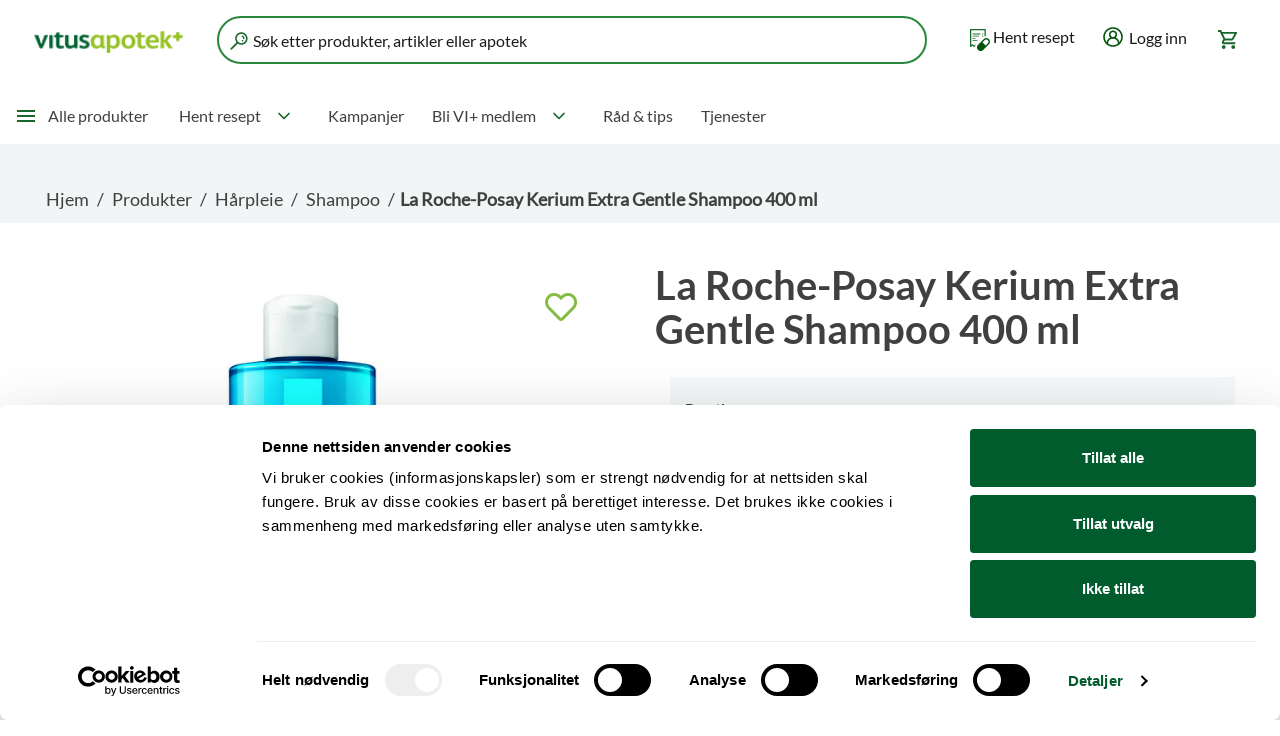

--- FILE ---
content_type: text/html;charset=UTF-8
request_url: https://www.vitusapotek.no/harpleie/shampoo/la-roche-posay-kerium-extra-gentle-shampoo-400-ml/p/890039
body_size: 19002
content:
<!DOCTYPE html>
<html lang="no">
<head>

	<script type="text/javascript">
			
			window.dataLayer = window.dataLayer || [];
			window.dataLayer.push({
			"logged_in_status" : "no",
			
			});
		</script>

		<!-- Google Tag Manager -->
		<script>(function(w,d,s,l,i){w[l]=w[l]||[];w[l].push({'gtm.start':
				new Date().getTime(),event:'gtm.js'});var f=d.getElementsByTagName(s)[0],
			j=d.createElement(s),dl=l!='dataLayer'?'&l='+l:'';j.async=true;j.src=
			'https://www.googletagmanager.com/gtm.js?id='+i+dl;f.parentNode.insertBefore(j,f);
		})(window,document,'script','dataLayer','GTM-KGCBS5');</script>
		<!-- End Google Tag Manager -->
	<title>Kj&oslash;p La Roche-Posay Kerium Extra Gentle Shampoo 400 ml p&aring; nett | Vitusapotek</title>
	<script type="application/ld+json">
	{
		"@context" : "https://schema.org",
		"@type" : "WebSite",
		"name" : "Vitusapotek",
		"url" : "https://www.vitusapotek.no/"
	}
</script>
<meta charset="UTF-8">
	<meta http-equiv="Content-Type" content="text/html; charset=utf-8"/>
	<meta http-equiv="X-UA-Compatible" content="IE=edge">
	<meta name="viewport" content="width=device-width, initial-scale=1.0, maximum-scale=1.0, user-scalable=no">
	<meta name="title" content="Kj&oslash;p La Roche-Posay Kerium Extra Gentle Shampoo 400 ml p&aring; nett | Vitusapotek">
	<meta name="og:title" content="Kj&oslash;p La Roche-Posay Kerium Extra Gentle Shampoo 400 ml p&aring; nett | Vitusapotek">
	<meta name='og:description' content='Kjøp La Roche-Posay Kerium Extra Gentle Shampoo 400 ml hos Vitusapotek. Vi har strenge kvalitetskontroller og alle produkter vi selger er godkjent av våre eksperter.'>
	<meta name="description" content="Kj&oslash;p La Roche-Posay Kerium Extra Gentle Shampoo 400 ml hos Vitusapotek. Vi har strenge kvalitetskontroller og alle produkter vi selger er godkjent av v&aring;re eksperter.">
<meta property="og:url" content="https://www.vitusapotek.no/harpleie/shampoo/la-roche-posay-kerium-extra-gentle-shampoo-400-ml/p/890039">
<meta property="type" content="website">
<meta property="og:locale" content="no_NO">
<meta property="og:image" content="https://www.vitusapotek.no/medias/12345-1-pearl866x?context=bWFzdGVyfGltYWdlc3wxMzI2OTR8aW1hZ2UvanBlZ3xhVzFoWjJWekwyZzNPQzlvWm1Zdk9EYzVPVEUzTURRNU5EUTVOQzVxY0djfDE5MWEwNmE5NmM1Y2YxNmUyZDc4MmU3ZDFmNzhmMWZjMWJmNGQzNTMxNmRhZDk5NTEzMDM0NGJlNDQ2YjdiNzY">
<meta name="robots" content="index,follow">
<link rel="apple-touch-icon" sizes="57x57" href="/_ui/apple-icon-57x57.png">
<link rel="apple-touch-icon" sizes="60x60" href="/_ui/apple-icon-60x60.png">
<link rel="apple-touch-icon" sizes="72x72" href="/_ui/apple-icon-72x72.png">
<link rel="apple-touch-icon" sizes="76x76" href="/_ui/apple-icon-76x76.png">
<link rel="apple-touch-icon" sizes="114x114" href="/_ui/apple-icon-114x114.png">
<link rel="apple-touch-icon" sizes="120x120" href="/_ui/apple-icon-120x120.png">
<link rel="apple-touch-icon" sizes="144x144" href="/_ui/apple-icon-144x144.png">
<link rel="apple-touch-icon" sizes="152x152" href="/_ui/apple-icon-152x152.png">
<link rel="apple-touch-icon" sizes="180x180" href="/_ui/apple-icon-180x180.png">
<link rel="icon" type="image/png" sizes="192x192"
	  href="/_ui/android-icon-192x192.png">
<link rel="icon" type="image/png" sizes="32x32" href="/_ui/favicon-32x32.png">
<link rel="icon" type="image/png" sizes="96x96" href="/_ui/favicon-96x96.png">
<link rel="icon" type="image/png" sizes="16x16" href="/_ui/favicon-16x16.png">
<link rel="manifest" href="/_ui/manifest.json">
<link rel="shortcut icon" href="/_ui/favicon.ico">
<meta name="msapplication-TileColor" content="#ffffff">
<meta name="msapplication-TileImage" content="/_ui/ms-icon-144x144.png">
<meta name="msapplication-config" content="/_ui/browserconfig.xml">
<meta name="theme-color" content="#ffffff">

<link rel="stylesheet" type="text/css" media="all" href="/combined.css?id=8d3d0f8f19bc042_1" >
<link rel="stylesheet" type="text/css" media="print" href="/combined.css?id=970d223b19bc042_0" >
	
	
	
	
	
	
	
	
	
	











<link rel="stylesheet" type="text/css" media="all" href="/combined.css?id=7831857819bc042_1" />
<!--[if lt IE 9]>
    <script src="/_ui/responsive/common/js/vendor/html5shiv.min.js"></script>
    <script src="/_ui/responsive/common/js/vendor/respond.min.js"></script>
<![endif]-->

<!--[if lte IE 9]>
    <script type="text/javascript" src="/_ui/responsive/common/js/vendor/media.match.min.js"></script>
<![endif]-->
<script src="/_ui/responsive/common/js/vendor/jquery-1.11.3.min.js"></script>
<div class="hidden" id="view_item_div_890039" data-nosnippet>
	{"event":"view_item","ecommerce":{"currency":"NOK","value":"299.90","items":[{"item_id":"890039","item_name":"La Roche-Posay Kerium Extra Gentle Shampoo 400 ml","item_brand":"La Roche-Posay","item_category":"Hårpleie","item_category2":"Shampoo","coupon":"","currency":"NOK","price":"299.90","discount":"0.00","quantity":1,"item_type":"para"}]}}</div>
<script type="text/javascript">
	

window.dataLayer = window.dataLayer || [];

window.dataLayer = window.dataLayer || [];
window.dataLayer.push({ "ecommerce":
{"detail":{"actionField":{},"products":[{"id":"890039","name":"La Roche-Posay Kerium Extra Gentle Shampoo 400 ml","price":299.9,"brand":"La Roche-Posay","category":"Hårpleie/Shampoo"}]}}
});

window.dataLayer.push(
    {"event":"view_item","ecommerce":{"currency":"NOK","value":"299.90","items":[{"item_id":"890039","item_name":"La Roche-Posay Kerium Extra Gentle Shampoo 400 ml","item_brand":"La Roche-Posay","item_category":"Hårpleie","item_category2":"Shampoo","coupon":"","currency":"NOK","price":"299.90","discount":"0.00","quantity":1,"item_type":"para"}]}}
);

window.dataLayer = window.dataLayer || [];
window.dataLayer.push({"pageType" : "PRODUCT"});
</script>





  







<script type="text/javascript">
	//<![CDATA[
	window.lipscoreInit = function () {
		lipscore.init({
			apiKey: "361f3b31368e4a4088d9b68b"
		});
	};
	(function () {
		var scr = document.createElement('script');
		scr.async = 1;
		scr.src = "//static.lipscore.com/assets/no/lipscore-v1.js";
		document.getElementsByTagName('head')[0].appendChild(scr);
	})();
	//]]>
</script>
<script>
		var ScarabQueue = ScarabQueue || [];
		window.consentCookiesClient = window.consentCookiesClient || new ConsentCookiesClient();
		window.addEventListener('CookiebotOnLoad', function (e) {
			if (consentCookiesClient.isMarketingCookieAllowed() && consentCookiesClient.isStatisticsCookieAllowed()) {
				loadScarabScript('https:' === document.location.protocol ? 'https://recommender' : 'http://cdn', 'scarab-js-api');
				triggerScarabEvents();
			} else {
				triggerFallbackScarabEvents();
			}

		}, false);

		function loadScarabScript(subdomain, id) {
			if (document.getElementById(id)) return;
			var js = document.createElement('script');
			js.id = id;
			js.src = subdomain + '.scarabresearch.com/js/1C27B35094EDE247/scarab-v2.js';
			var fs = document.getElementsByTagName('script')[0];
			fs.parentNode.insertBefore(js, fs);
		}

		function triggerScarabEvents() {
			if (!window.ScarabQueue) {
				console.warn("ScarabQueue not defined");
				return;
			}

			

			// Identifying the visitor so we can match and update the corresponding contact
			
			ScarabQueue.push(['view', '890039']);
			window.mediator.publish('scarabViewEvent');
			


			if (consentCookiesClient.isMarketingCookieAllowed() || consentCookiesClient.isStatisticsCookieAllowed()) {
				ScarabQueue.push(['cart', []]);
				window.mediator.publish('scarabCartEvent', {widgetName: "CART"});
			} else {
				window.mediator.publish('scarabCartEvent', {widgetName: "HOME"});
			}

			// Firing the ScarabQueue. Should be the last call on the page, called only once.
			ScarabQueue.push(['go']);
		}

		function triggerFallbackScarabEvents() {
			
			window.mediator.publish('scarabViewEvent', {productCode: '890039'});
			

			window.mediator.publish('scarabCartEvent', {widgetName: "HOME"});
		}

		function ConsentCookiesClient() {
			function isMarketingCookieAllowed() {
				return Cookiebot.consent.marketing;
			}

			function isStatisticsCookieAllowed() {
				return Cookiebot.consent.statistics;
			}

			return {
				isMarketingCookieAllowed: isMarketingCookieAllowed,
				isStatisticsCookieAllowed: isStatisticsCookieAllowed
			}

		}
	</script>
</head>

<body data-page-type="PRODUCT" class="site-vitusApotek page-productDetails pageType-ProductPage template-pages-product-productLayout2Page  smartedit-page-uid-productDetails smartedit-page-uuid-eyJpdGVtSWQiOiJwcm9kdWN0RGV0YWlscyIsImNhdGFsb2dJZCI6InZpdHVzQXBvdGVrQ29udGVudENhdGFsb2ciLCJjYXRhbG9nVmVyc2lvbiI6Ik9ubGluZSJ9 smartedit-catalog-version-uuid-vitusApotekContentCatalog/Online  language-no">
<!-- Google Tag Manager (noscript) -->
	<noscript><iframe src="https://www.googletagmanager.com/ns.html?id=GTM-KGCBS5"
										height="0" width="0" style="display:none;visibility:hidden"></iframe></noscript>
	<!-- End Google Tag Manager (noscript) -->
<main data-currency-iso-code="NOK">
			<div class="yCmsContentSlot container">
</div><header id="main-header" class="main-header">
	<div class="container">

		<nav class="secondary-navigation">
			<ul>
				</ul>
			<ul>
				</ul>
		</nav>
	</div>
    <div class="container-fluid js-scroll-attach">
        <div class="container">

			<div class="yCmsContentSlot container lang-switcher header-middle">
<div class="yCmsComponent">
<div class="content"><a href="/"><img alt="Vitusapotek" src="/medias/Vitus-logo-web-test.png?context=bWFzdGVyfHJvb3R8MTUyM3xpbWFnZS9wbmd8YURZNEwyZzBZUzh4TVRBd016YzFNamMwTWprME1pNXdibWN8ZGY1ZGYzYWY0NjM5NTBlZDViMGZkNzFhNTNkYWY2MGM5ZTAzZGYwMjY3NjhmNjBkZTIyYWU2ZWE4NTZkMWVkYw" /></a></div></div><div class="yCmsComponent">
<div id="autocomplete" class="autocomplete-site">
	<div class="container search-container">
		<form id="autocomplete-form" method="get" action="/search/">
			<div class="input-group input-group-lg js-fieldfocus">
				<label class="sr-only" for="autocomplete-search">Søk etter produkter, artikler eller apotek</label>
				<input id="autocomplete-search" type="search" name="text" class="form-control"
                       placeholder="Søk etter produkter, artikler eller apotek" value="" title="Søk etter produkter, artikler eller apotek"
                       data-options='{"autocompleteUrl" : "/search/site/","minCharactersBeforeRequest" : "3","waitTimeBeforeRequest" : "500","displayProductImages" : true}'>

				<span class="input-group-btn cancel-search">
					<button class="btn btn-primary filled" type="submit">
                        Lukk søk</button>
                </span>
				<span class="input-group-btn submit-search">
					<button class="btn btn-primary filled" type="submit"><span>
						søk</span>
					</button>
				</span>
			</div>
		</form>

		<div id="autocomplete-results" class="autocomplete-results autocomplete-results-position"></div>

	</div>

	</div>

<button type="submit" class="submit toggle-search">
    <span class="text">Søk</span>
</button>
</div><div class="yCmsComponent">
<a href="/bestill-medisiner"  title="Hent resept" >Hent resept</a></div><div class="yCmsComponent">
<div>
    <li class="log_in">
            <a href="/login">
                    <span class="text user-name-desktop">Logg inn</span>
                    <span class="text user-name-mobile">Logg inn</span>
                </a>
            </li>
    </div>

</div><div class="yCmsComponent">
<div class="nav-cart">
    <a href="/cart" class="mini-cart-link js-simple-mini-cart-link"
       aria-label="Gå til handlekurv (0 produkter)"
       data-mini-cart-refresh-url="/cart/miniCart/TOTAL">
        <div class="mini-cart-count js-simple-mini-cart-count">
                <span class="nav-items-total"></span>
            </div>
        </a>
</div>

<div class="mini-cart-js-wrap navigation-minicart-quickview"></div>
</div></div><div class="yCmsContentSlot container lang-switcher navigation-all-products">
<nav class="main-navigation js-navigation navigation-all-products" role="navigation">
    <ul class="root-level">
        <li class="menu-item" aria-haspopup="true">
            <svg width="24" height="24" viewBox="0 0 24 24" fill="none" xmlns="http://www.w3.org/2000/svg" style="display: inline-block; vertical-align: middle">
                <path fill-rule="evenodd" clip-rule="evenodd" d="M3 18H21V16H3V18ZM3 13H21V11H3V13ZM3 6V8H21V6H3Z" fill="#166729"/>
            </svg>
            <a href="#">Alle produkter</a>
            <ul class="cd-dropdown cd-dropdown-content menu-products-dropdown" aria-hidden="true" aria-haspopup="true">
                <li  class="logged-in has-children menu-item navigation-menu-item" aria-haspopup="true">
                        <ul class="log-in-button-wrapper">
        <li class="log_in">
                <a href="/login">
                        <svg width="20" height="20" viewBox="0 0 20 20" fill="none" xmlns="http://www.w3.org/2000/svg">
                            <path fill-rule="evenodd" clip-rule="evenodd"
                                  d="M10.0008 1.8002C8.37896 1.80008 6.79352 2.2809 5.44496 3.18185C4.0964 4.08281 3.04529 5.36343 2.42456 6.86178C1.80383 8.36012 1.64136 10.0089 1.95769 11.5996C2.22338 12.9356 2.81682 14.1803 3.67949 15.2241C3.98013 13.7626 4.60377 12.5902 5.49121 11.7238C6.012 11.2154 6.6077 10.828 7.25319 10.5518C7.20829 10.5108 7.16425 10.4687 7.1211 10.4255C6.55152 9.85593 6.16363 9.13024 6.00648 8.34021C5.84933 7.55018 5.92999 6.73129 6.23824 5.98709C6.5465 5.2429 7.06851 4.60683 7.73827 4.15931C8.40798 3.71182 9.19534 3.47296 10.0008 3.47293L14.0737 7.54582C14.0736 8.35127 13.8348 9.13863 13.3873 9.80834C13.2045 10.082 12.9901 10.331 12.7498 10.5508C13.396 10.827 13.9921 11.2149 14.5132 11.7241C15.3994 12.5901 16.022 13.7616 16.3228 15.2218C16.4985 15.009 16.6639 14.7868 16.8182 14.5559C17.7193 13.2074 18.2002 11.622 18.2002 10.0002C18.2002 7.82552 17.3364 5.73991 15.7987 4.20213C14.261 2.66435 12.1755 1.80035 10.0008 1.8002ZM16.2387 17.5581C16.9709 16.9537 17.6153 16.2429 18.1486 15.4449C19.2254 13.8332 19.8002 11.9385 19.8002 10.0002C19.8002 7.4012 18.7678 4.90864 16.9301 3.0708C15.0924 1.23297 12.5999 0.200385 10.0009 0.200195C8.06263 0.200054 6.16783 0.774693 4.55613 1.85144C2.94444 2.9282 1.68823 4.4587 0.946386 6.2494C0.204537 8.0401 0.0103624 10.0106 0.388417 11.9116C0.766471 13.8127 1.69977 15.559 3.0703 16.9296C4.44083 18.3002 6.18702 19.2336 8.08805 19.6118C9.98908 19.99 11.9596 19.796 13.7503 19.0543C14.6462 18.6832 15.4769 18.1835 16.2183 17.5748C16.2252 17.5694 16.232 17.5638 16.2387 17.5581ZM14.8985 16.5764C14.7645 14.8343 14.1833 13.6388 13.3949 12.8684C12.5578 12.0504 11.4034 11.6296 10.0606 11.6179C10.0213 11.6185 9.98204 11.6185 9.94276 11.618C8.6011 11.6302 7.44648 12.051 6.60892 12.8687C5.81944 13.6394 5.23757 14.8354 5.10418 16.5781C6.0766 17.3019 7.20163 17.8041 8.40024 18.0426C9.9909 18.359 11.6397 18.1967 13.1381 17.5761C13.7673 17.3154 14.3581 16.9789 14.8985 16.5764ZM10.0524 10.0178C10.3582 10.0115 10.6618 9.9484 10.9472 9.83016C11.3991 9.643 11.7852 9.32607 12.0569 8.91943C12.3287 8.51279 12.4737 8.03472 12.4737 7.54566H13.2737L12.4737 7.5455C12.4737 7.22078 12.4098 6.89923 12.2856 6.59921C12.1614 6.29919 11.9792 6.0266 11.7496 5.79698C11.52 5.56737 11.2474 5.38525 10.9474 5.26101C10.6474 5.13678 10.3258 5.07287 10.0011 5.07293H10.001C9.51189 5.07293 9.03382 5.21795 8.62718 5.48966C8.22054 5.76137 7.9036 6.14755 7.71645 6.59939C7.52929 7.05122 7.48033 7.5484 7.57574 8.02806C7.67115 8.50772 7.90665 8.94832 8.25247 9.29414C8.59829 9.63996 9.03888 9.87546 9.51855 9.97087C9.66152 9.99931 9.80604 10.0149 9.95046 10.0179C9.96801 10.0178 9.98557 10.0177 10.0031 10.0177C10.0196 10.0177 10.036 10.0177 10.0524 10.0178ZM14.0737 7.54566C14.0738 7.01082 13.9685 6.48121 13.7639 5.98706C13.5592 5.49287 13.2592 5.04384 12.881 4.66561C12.5028 4.28739 12.0537 3.98739 11.5595 3.78274C11.0654 3.57812 10.5358 3.47284 10.001 3.47293L14.0737 7.54566Z"
                                  fill="#01540A"/>
                        </svg>
                        <span class="text">Logg inn</span>
                    </a>
                </li>
    </ul>
</li>
                    <li  class="logged-in has-children menu-item navigation-menu-item" aria-haspopup="true">
                        <div class="content"><div class="prescription-link"><a href="/bestill-medisiner">Hent resept</a></div>
<ul class="nav-menu-quick-links">
<li class="menu-find-pharmacy"><a href="/apotek">Finn apotek</a></li>
<li class="menu-kundeklubb"><a href="/kundeklubb">VI+ Kundeklubb</a></li>
<li class="menu-tips"><a href="/c/AC00000">R&aring;d & tips</a></li><li class="menu-tips"><a href="/c/AC00002">Tjenester</a></li>
<li class="menu-customer-service"><a href="/a/A1064">Kundeservice</a></li>
</ul></div></li>
                    <li  class="logged-in has-children menu-item navigation-menu-item" aria-haspopup="true">
                        <div class="content"><div>

<div class="products-menu-title">Aktuelle kategorier</div>



<div class="nav-popular-category"><a href="/c/G61001">Hudpleie</a></div>



<div class="nav-popular-category"><a href="/c/5000">Kosttilskudd</a></div>



<div class="nav-popular-category"><a href="/c/G1858002">Ukens tilbud!</a></div>


<div class="nav-popular-category"><a href="/c/1515031">Baby og barn</a></div>



<div class="nav-popular-category"><a href="/kampanje">Kampanje</a></div>

</div>


</div></li>
                    <li  class="logged-in has-children menu-item navigation-menu-item" aria-haspopup="true">
                        <div class="products-menu-title">
    Alle produkter (A-Å)</div>
<div>
    <div class="content"><ul class="nav-menu-quick-links">
<li class="menu-campaign"><a href="/kampanje">Kampanjer</a></li>
<li class="menu-all-brands"><a href="/merker">Alle merkevarer</a></li>
<li class="menu-favorites"><a href="/my-account/favorite-products">Mine favoritter</a></li>
<li class="menu-bestsellers"><a href="/c/l0?sort=bestseller&amp;q=%3Arelevance&amp;discount=&amp;location=&amp;status=#">Bestselgere</a></li>
</ul></div></div>

<ul class="smart-products-category-menu-ul">
    <li class="logged-in  products-category-menu-item">
            <a href="/produkter/allergimedisin/c/7000">Allergi</a>
						</li>
    <li class="logged-in has-children products-category-menu-item">
            <a href="#">Bitt, stikk og sår</a>
								<ul class="cd-dropdown cd-secondary-dropdown is-hidden">
										<li class="go-back go-back-mobile">
												<a href="#">
														<p>
																Tilbake til Produkter</p>
												</a>
										</li>
												<div class="products-menu-title">
														Bitt, stikk og sår</div>
												<li class="menu-item">
														<a href="/produkter/bitt-og-stikk/c/3300">Bitt og stikk</a>
												</li>
										<li class="menu-item">
														<a href="/produkter/sar-og-sarstell/c/3200">Sår og sårstell</a>
												</li>
										</ul>
						</li>
    <li class="logged-in  products-category-menu-item">
            <a href="/produkter/dyrepleie/c/15000">Dyrepleie</a>
						</li>
    <li class="logged-in has-children products-category-menu-item">
            <a href="#">Graviditet, baby og barn</a>
								<ul class="cd-dropdown cd-secondary-dropdown is-hidden">
										<li class="go-back go-back-mobile">
												<a href="#">
														<p>
																Tilbake til Produkter</p>
												</a>
										</li>
												<div class="products-menu-title">
														Graviditet, baby og barn</div>
												<li class="menu-item">
														<a href="/produkter/baby-og-barn/c/1515031">Baby og barn</a>
												</li>
										<li class="menu-item">
														<a href="/produkter/produkter-til-gravide/c/4000">Produkter til gravide</a>
												</li>
										</ul>
						</li>
    <li class="logged-in has-children products-category-menu-item">
            <a href="#">Helse og livsstil</a>
								<ul class="cd-dropdown cd-secondary-dropdown is-hidden">
										<li class="go-back go-back-mobile">
												<a href="#">
														<p>
																Tilbake til Produkter</p>
												</a>
										</li>
												<div class="products-menu-title">
														Helse og livsstil</div>
												<li class="menu-item">
														<a href="/produkter/apotekprodukter-og-kjemikalier/c/1705003">Apotekprodukter og kjemikalier</a>
												</li>
										<li class="menu-item">
														<a href="/produkter/helse-og-livsstil/c/1805001">Helse og livsstil</a>
												</li>
										<li class="menu-item">
														<a href="/produkter/hjelpemidler/c/G1595012">Hjelpemidler</a>
												</li>
										<li class="menu-item">
														<a href="/produkter/inkontinens-og-urinlekkasje/c/G1595008">Inkontinens og urinlekkasje</a>
												</li>
										<li class="menu-item">
														<a href="/produkter/klaer/c/1515073">Klær</a>
												</li>
										<li class="menu-item">
														<a href="/produkter/mage-og-tarm/c/3500">Mage og tarm</a>
												</li>
										<li class="menu-item">
														<a href="/produkter/sex-og-prevensjon/c/9000">Sex og prevensjon</a>
												</li>
										<li class="menu-item">
														<a href="/produkter/smerte%2c-feber-og-forkjolelse/c/2000">Smerte, feber og forkjølelse</a>
												</li>
										<li class="menu-item">
														<a href="/produkter/smittevernutstyr/c/G1595001">Smittevernutstyr</a>
												</li>
										<li class="menu-item">
														<a href="/produkter/sovnproblemer/c/13000">Søvnproblemer</a>
												</li>
										<li class="menu-item">
														<a href="/produkter/ull-og-basisplagg/c/1803001">Ull og basisplagg</a>
												</li>
										<li class="menu-item">
														<a href="/produkter/roykeslutt/c/11000">Røykeslutt</a>
												</li>
										</ul>
						</li>
    <li class="logged-in has-children products-category-menu-item">
            <a href="#">Hud- og personlig pleie</a>
								<ul class="cd-dropdown cd-secondary-dropdown is-hidden">
										<li class="go-back go-back-mobile">
												<a href="#">
														<p>
																Tilbake til Produkter</p>
												</a>
										</li>
												<div class="products-menu-title">
														Hud- og personlig pleie</div>
												<li class="menu-item">
														<a href="/produkter/fotpleie/c/G61009">Fotpleie</a>
												</li>
										<li class="menu-item">
														<a href="/produkter/handpleie/c/1300">Håndpleie</a>
												</li>
										<li class="menu-item">
														<a href="/produkter/harpleie/c/1511002">Hårpleie</a>
												</li>
										<li class="menu-item">
														<a href="/produkter/hudpleie/c/G61001">Hudpleie</a>
												</li>
										<li class="menu-item">
														<a href="/produkter/intimpleie/c/1515084">Intimpleie</a>
												</li>
										<li class="menu-item">
														<a href="/produkter/kroppspleie/c/G61006">Kroppspleie</a>
												</li>
										<li class="menu-item">
														<a href="/produkter/munn-og-tann/c/6000">Munn og tann</a>
												</li>
										<li class="menu-item">
														<a href="/produkter/sminke-og-makeup/c/16002">Sminke og makeup</a>
												</li>
										<li class="menu-item">
														<a href="/produkter/oyne-og-ore/c/3400">Øyne og øre</a>
												</li>
										</ul>
						</li>
    <li class="logged-in  products-category-menu-item">
            <a href="/produkter/kosthold-og-kosttilskudd/c/5000">Kosthold og kosttilskudd</a>
						</li>
    <li class="logged-in  products-category-menu-item">
            <a href="/produkter/nyheter/c/1819001">Nyheter</a>
						</li>
    <li class="logged-in has-children products-category-menu-item">
            <a href="#">Reise, sol og sesong</a>
								<ul class="cd-dropdown cd-secondary-dropdown is-hidden">
										<li class="go-back go-back-mobile">
												<a href="#">
														<p>
																Tilbake til Produkter</p>
												</a>
										</li>
												<div class="products-menu-title">
														Reise, sol og sesong</div>
												<li class="menu-item">
														<a href="/produkter/jul-i-vitusapotek/c/1210013">Jul i Vitusapotek</a>
												</li>
										<li class="menu-item">
														<a href="/produkter/sol%2c-fritid-og-reise/c/12000">Sol, fritid og reise</a>
												</li>
										</ul>
						</li>
    <li class="logged-in  products-category-menu-item">
            <a href="/produkter/reseptbelagte-legemidler/c/l17">Reseptpliktige legemidler</a>
						</li>
    </ul>



</li>
                    </ul>
        </li>
        <ul class="submenu-container"></ul>
    </ul>
</nav>
<div class="mobile-transparent-background hidden-desktop hidden-tablet">
    <button class="menu-cancel js-mobile-menu-cancel"></button>
</div>

<nav class="main-navigation js-navigation navigation-rest" role="navigation">
		<ul class="root-level">
			<li class="hidden-xs hidden-sm has-children menu-item menu-item-title"
	aria-haspopup="true">
	<a href="/bestill-medisiner"  title="Hent resept" >Hent resept</a><ul class="cd-dropdown cd-dropdown-content is-hidden" aria-hidden="true" aria-haspopup="true">
			<li class="go-back"><a href="#0">Tilbake</a></li>
			<li class="see-all"><a href="">Vis alle&nbsp;Hent resept</a>
			</li>
			<li class=" menu-item"
						>
						<a href="/bestill-medisiner"  title="Bestill reseptvarer" >Bestill reseptvarer</a></li>

				<li class=" menu-item"
						>
						<a href="/e-resept"  title="E-reseptskjema" >E-reseptskjema</a></li>

				<li class=" menu-item"
						>
						</li>

				<li class="magic-line"></li>
		</ul>
	</li>
<li class="nav-title-campaign-green menu-item menu-item-title"
	>
	<a href="/kampanje"  title="Kampanjer" >Kampanjer</a></li>
<li class=" has-children menu-item menu-item-title"
	aria-haspopup="true">
	<a href="/kundeklubb"  title="Bli VI+ medlem" >Bli VI+ medlem</a><ul class="cd-dropdown cd-dropdown-content is-hidden" aria-hidden="true" aria-haspopup="true">
			<li class="go-back"><a href="#0">Tilbake</a></li>
			<li class="see-all"><a href="/kundeklubb">Vis alle&nbsp;Bli VI+ medlem</a>
			</li>
			<li class=" menu-item"
						>
						<a href="/kundeklubb"  title="Bli VI+ medlem" >Bli VI+ medlem</a></li>

				<li class=" menu-item"
						>
						<a href="/vi+fordeler"  title="VI+  Medlemsfordeler" >VI+  Medlemsfordeler</a></li>

				<li class=" menu-item"
						>
						<a href="https://www.vitusapotek.no/c/vi%2b-bonus/a/A143005"  title="VI+ Bonus" >VI+ Bonus</a></li>

				<li class="magic-line"></li>
		</ul>
	</li>
<li class=" menu-item menu-item-title"
	>
	<a href="/rad-og-tips/c/AC00000"  title="Råd & tips" >Råd & tips</a></li>
<li class=" menu-item menu-item-title"
	>
	<a href="https://www.vitusapotek.no/tjenester/c/AC00002"  title="Tjenester" >Tjenester</a></li>
<li class="small-tool-navigation">
				<ul>
					</ul>
			</li>

		</ul>
	</nav>
</div><button class="main-nav-trigger" aria-controls="bs-navbar"><span class="sr-only">Veksle navigasjon</span></button>
			<div class="site-logo">
				</div>

			<div class="navigations-wrapper">
				







<nav class="tool-navigation">	
	<ul>


		

		<li class="global-search">
		
			
		 
		</li>
		
		
		
		
		
		<li class="cart js-blink-mini-cart-link"
			data-mini-cart-url="/cart/rollover/MiniCart" 
			data-mini-cart-refresh-url="/cart/miniCart/SUBTOTAL" 
			data-mini-cart-name="Kurv" 
			data-mini-cart-empty-name="Tøm handlekurv">
		
		</li>
		<div class="mini-cart-overlay"></div>
		<div class="addToCartMobileNotification">Produkt lagt til i handlekurv</div>
	</ul>
</nav></div>

			</div>
	</div>
</header>
<div class="header-placeholder"></div>


<div class="breadcrumb-section">
		<div class="container">
			<ol class="breadcrumb" aria-label="brï¿½dsmulesti">
	<li>
		<a href="/">Hjem</a>
	</li>

	<li>
						<a href="/produkter/c/l0">Produkter</a>
					</li>
				<li>
						<a href="/produkter/harpleie/c/1511002">Hårpleie</a>
					</li>
				<li>
						<a href="/produkter/harpleie/shampoo/c/1511004">Shampoo</a>
					</li>
				<li class="active">La Roche-Posay Kerium Extra Gentle Shampoo 400 ml</li>
				</ol>
<script type="application/ld+json">
	{
		"@context": "https://schema.org",
		"@type": "BreadcrumbList",
		"itemListElement": [
			{
				"@type": "ListItem",
				"position": 1,
				"name": "Hjem",
				"item": "https://www.vitusapotek.no/"
			}
	,
		{
		"@type": "ListItem",
		"position": 2,
		"name": "Produkter",
		"item": "https://www.vitusapotek.no/produkter/c/l0"
		}
	,
		{
		"@type": "ListItem",
		"position": 3,
		"name": "Hårpleie",
		"item": "https://www.vitusapotek.no/produkter/harpleie/c/1511002"
		}
	,
		{
		"@type": "ListItem",
		"position": 4,
		"name": "Shampoo",
		"item": "https://www.vitusapotek.no/produkter/harpleie/shampoo/c/1511004"
		}
	,
		{
		"@type": "ListItem",
		"position": 5,
		"name": "La Roche-Posay Kerium Extra Gentle Shampoo 400 ml",
		"item": "https://www.vitusapotek.no/harpleie/shampoo/la-roche-posay-kerium-extra-gentle-shampoo-400-ml/p/890039"
		}
	
	]
}
</script>
</div>
	</div>
<div class="yCmsContentSlot container bottom-header-slot">
</div><div id="site" class="site">
				<div class="bg-vitusapotek"></div>
				<div class="global-alerts">

		</div>
<div class="page-product-details">
			<script type="application/ld+json">
{
	"@context": "http://schema.org",
	"@type": "Product",
	"itemCondition": "https://schema.org/NewCondition",
	"name": "La Roche-Posay Kerium Extra Gentle Shampoo 400 ml",
	"sku": "890039",
	
		"image": "https://www.vitusapotek.no/medias/12345-1-pearlx300?context=bWFzdGVyfGltYWdlc3wxMjUzNnxpbWFnZS9qcGVnfGFXMWhaMlZ6TDJnNFl5OW9Nall2T0RjNU9URTNNRFF5T0RrMU9DNXFjR2N8ZTJhMzg4M2UxYzYwNmY0MzA1MzM0MTkyYzBhMjM3MzMyMzJlYTQyZmNhY2Q2NzM1YTFkNmE1ODE0MGRmZmY3Zg",
	
	"description": "Velegnet til hele familien. Kan brukes som supplerende pleie mellom flassbehandlinger. Parabenfri.",
	"brand": {
		"@type":"Brand",
		"name":"La Roche-Posay",
		"url":"https://www.vitusapotek.no/vare-merker/la-roche-posay/c/B194"
	},
	"offers": {
		"@type": "Offer",
		"url": "https://www.vitusapotek.no/harpleie/shampoo/la-roche-posay-kerium-extra-gentle-shampoo-400-ml/p/890039",
		"price": "299.9",
		"priceCurrency": "NOK",
		"availability":"http://schema.org/InStock"
	}
	
		,"aggregateRating":{
			"@type": "AggregateRating",
			"ratingValue": "4.75",
			"ratingCount": "4"
		}
	
}
</script>

<div class="container main-container bg-white pdp-base-product-section">
	<div class="table-responsive row">
		<div class="col-md-6 col-xs-12">
			<div class=" pdp-product-image-section">
	<div class="product-image-wrap">
		<div class="lightbox-overlay"></div>
		<span class="close-lightbox streamline-remove"></span>
		<div class="image-gallery js-gallery">
			<div class="pdp-align-left">
				</div>
			<div class="carousel gallery-image js-gallery-image">
				<div class="item">
									<div class="thumb pearl-pdp-image js-enlarge-image">
										<span class="helper"></span>
										<picture>
    <!--[if IE 9]>
    <video style="display: none;"><![endif]-->

    <source media="(max-width: 480px)"
            type="image/jpeg"
						data-srcset="/medias/12345-1-pearlx300?context=bWFzdGVyfGltYWdlc3wxMjUzNnxpbWFnZS9qcGVnfGFXMWhaMlZ6TDJnNFl5OW9Nall2T0RjNU9URTNNRFF5T0RrMU9DNXFjR2N8ZTJhMzg4M2UxYzYwNmY0MzA1MzM0MTkyYzBhMjM3MzMyMzJlYTQyZmNhY2Q2NzM1YTFkNmE1ODE0MGRmZmY3Zg"
						width="208" height="300">

    <source media="(max-width: 768px)"
                type="image/jpeg"
								data-srcset="/medias/12345-1-pearlx500?context=bWFzdGVyfGltYWdlc3wzMDI0OXxpbWFnZS9qcGVnfGFXMWhaMlZ6TDJnek15OW9ObVV2TVRBMk5UVTBNamN4T1Rrd01EWXVhbkJufDJhMzVkYTg0NzQ3ODg0YzQzNzUyYTUxZDE3ZjFlOTU5MGFkYWNmYTBhOWU4OGQ3YzkzOWU0YTc3YmEyMThmN2E"
								width="347" height="500">
    <source type="image/jpeg"
						data-srcset="/medias/12345-1-pearl866x?context=bWFzdGVyfGltYWdlc3wxMzI2OTR8aW1hZ2UvanBlZ3xhVzFoWjJWekwyZzNPQzlvWm1Zdk9EYzVPVEUzTURRNU5EUTVOQzVxY0djfDE5MWEwNmE5NmM1Y2YxNmUyZDc4MmU3ZDFmNzhmMWZjMWJmNGQzNTMxNmRhZDk5NTEzMDM0NGJlNDQ2YjdiNzY"
						width="866" height="1247">

    <!--[if IE 9]></video><![endif]-->
    <img class="lazyload  lazyOwl dimension-image" 
				 data-src="/medias/12345-1-pearlx500?context=bWFzdGVyfGltYWdlc3wzMDI0OXxpbWFnZS9qcGVnfGFXMWhaMlZ6TDJnek15OW9ObVV2TVRBMk5UVTBNamN4T1Rrd01EWXVhbkJufDJhMzVkYTg0NzQ3ODg0YzQzNzUyYTUxZDE3ZjFlOTU5MGFkYWNmYTBhOWU4OGQ3YzkzOWU0YTc3YmEyMThmN2E"
         data-srcset="[data-uri]"
         data-zoom-image="/medias/12345-1-pearl866x?context=bWFzdGVyfGltYWdlc3wxMzI2OTR8aW1hZ2UvanBlZ3xhVzFoWjJWekwyZzNPQzlvWm1Zdk9EYzVPVEUzTURRNU5EUTVOQzVxY0djfDE5MWEwNmE5NmM1Y2YxNmUyZDc4MmU3ZDFmNzhmMWZjMWJmNGQzNTMxNmRhZDk5NTEzMDM0NGJlNDQ2YjdiNzY"
         alt=""
				 height="500" width="347">
</picture>
</div>
								</div>
							</div>
		</div>

		<span class="favorite-product-icon-image-panel">
			<span class="addProductToFavoriteButton  fa-2x" data-anonymous="true" data-product-code="890039">
    <i class='far fa-heart'></i></span>


<span class="pdp-favorite-product-text">
    Legg til som favoritt</span>
<span class="pdp-product-is-favorite" style="display: none">
    Fjern som favoritt</span>
<span class="pdp-product-is-not-favorite" style="display: none">
    Legg til som favoritt</span>

<form class="favorite-product-form" method="POST" action="/favorite-product" id="favorite-product-form-890039">
    <input type="hidden" name="productCode" value="890039"/>
    <input type="hidden" name="addToFavorite" value='true'/>
    <input type="hidden" name="isMultidoseB2B" value="false"/>
</form>

<div>
    <div id="favoriteProductLoginForm" class="modal" tabindex="-1" role="dialog">
    <div class="modal-dialog" role="document">
        <div class="modal-content">
            <div class="modal-body">
                <div class="row">
                    <div class="col-xs-10 mb-4">
                        <h4 class="modal-title text-left">Logg inn eller lag ny bruker</h4>
                    </div>
                    <div class="col-xs-2">
                        <button type="button" class="close text-right" data-dismiss="modal" aria-label="Close">
                            <span aria-hidden="true">&times;</span>
                        </button>
                    </div>
                </div>
                <div class="row">
                            <div class="col-xs-12 text-left">
                                    <span class="text-center">Vennligst logg inn for å legge til produkter i dine favoritter</span>
                            </div>
                        </div>
                        <div class="row">
                            <div class="text-center col-xs-12">
                                <a class="btn btn-primary pdp-background-green pl-2 pr-2 pdp-btn mt-5"
                                   href="/login">Logg inn / ny bruker</a>
                            </div>
                        </div>
                    </div>
        </div>
    </div>
</div></div>
<div class="hidden" id="add_to_wishlist_div_890039" data-nosnippet>
	{"event":"add_to_wishlist","ecommerce":{"currency":"NOK","value":"299.90","items":[{"item_id":"890039","item_name":"La Roche-Posay Kerium Extra Gentle Shampoo 400 ml","item_brand":"La Roche-Posay","item_category":"Hårpleie","item_category2":"Shampoo","coupon":"","currency":"NOK","price":"299.90","discount":"0.00","quantity":1,"item_type":"para"}]}}</div>
</span>

		<ul class="media-list pdp-hide">
				<li class="js-enlarge-image">
					<span class="streamline-plus"></span>
					Se større bilde</li>
				</ul>
		</div>
</div>
</div>
			<div class="col-xs-12 col-md-6 pdp-right-header-section">
				<header class="product-header">
					<h1 class="name">La Roche-Posay Kerium Extra Gentle Shampoo 400 ml</h1>
					<div>
							<div id="lipscore-rating"
     data-ls-product-name="La Roche-Posay Kerium Extra Gentle Shampoo 400 ml"
     data-ls-brand="La Roche-Posay"
     data-ls-product-id="890039"
     data-ls-product-url="/harpleie/shampoo/la-roche-posay-kerium-extra-gentle-shampoo-400-ml/p/890039"
     data-ls-variant-id=""
     data-ls-variant-name=""
     data-ls-image-url=""
     data-ls-price=""
     data-ls-price-currency=""
     data-ls-availability=""
     data-ls-category="Hårpleie/Shampoo"
     data-ls-gtin="">
</div>
</div>
						<div>
							<div class="pdp-promotion-section">
								</div>
						</div>
					</header>

				<span itemprop="offers" itemscope>
					<div class="component-add-to-cart">
						<!-- Variant Product selector -->

						<div class="AddToCart-AddOrUpdateCartAction" data-index="1">
			<form id="addToCartForm" class="add_to_cart_form js-addToCartForm" action="/cart/add" method="post"><div class="price-group group">
	<span itemprop="price" content="299.90">
		<span class="price">
<div class="price-value-container">
				<div class=" price-label-new">Pr. stk</div>
				<div class="price-value-new ">299,90</div>
			</div>
		</span>
</span>
<div class="price-per-unit ">749,75 kr/l</div>
</div>
<div class="qty-group group qty">
                <div class="btn-type-add-to-cart-btn qty-group group qty hidden js-btn-type-add-to-cart-btn">
                    <div class="quantity-component button-type-add-to-cart-button"
                         data-max=""
                         data-url="/cart/update-entry"
                         data-qty="1"
                         data-qty-alias="qty"
                         data-payload='{"productCode":"890039"}'
                         data-ajax="true"
                         data-callback="ACC.productDetail.displayAddToCartBtn(arguments)"
                    ></div>
                </div>
                <div class="default-add-to-cart-section">
                    <label for="qty" class="display-block">
                        Antall</label>
                </div>
            </div>
        <!--  -->
    <!--  -->

    <div class="cart-button-group group ">
        <input type="hidden" name="productCodePost" id="productCodePost" value="890039"/>
        <input type="hidden" name="productType" id="productType" value="para"/>
        <input type="hidden" id="qty" autocomplete="off" name="qty" class="form-control" value="1" min="1" max="" tabindex="1">
        <input type="hidden" name="entryNumber" id="entryNumber" value=""/>

        <div class="add-to-cart-btn-section  js-default-add-to-cart-btn">
                            <button id="addToCartButton" type="submit" class="btn btn-primary js-add-to-cart rx-add-to-cart mt-1 " disabled>
                                    Legg i handlekurv</button>
                            </div>
                    <div class="restriction-section">
            </div>
    </div>
<div>
<input type="hidden" name="CSRFToken" value="e1248f9b-2d73-4cda-966d-94273d8b1ac7" />
</div></form></div>
	</div>

					<div class="product-details product-status pdp-product-status" >
						<strong class="product-in-stock display-inline-block colpad-1 pb-1 col-lg-6">
	                <span class="streamline-ok success pr-1"></span>
	                Tilgjengelig på nett&nbsp;(99+)</strong>
	            <link itemprop="availability" href="http://schema.org/InStock"/>
	        <div class="display-inline-block colpad-1 pb-1 col-lg-12">
								<span class="in-pharmacy"></span>
								Finnes i 228 apotek og hentesteder.&nbsp;
										<div class="deliveryPointOfServiceName"></div>
										<div class="deliveryPointOfServiceLinkSpan">
										<a data-actionurl="/store-pickup/cart/e1248f9b-2d73-4cda-966d-94273d8b1ac7/pointOfServices" data-id="cart"
										   class="in-pharmacy-a js-pickup-in-store-button js-cart-pickupInStore-button deliveryPointOfServiceLink">
											Sjekk tilgjengelighet</a>
										</div>

									</div>
						</div>
						<div class="pdp-notification-section">
							</div>
				</span>
				<!-- end row -->

				<!-- end shopping module -->
			</div>
	</div><!-- end row -->

	<div class="row pb-4 pt-2">
		<div class="col-xs-12 col-md-8">
			<div class="pdp-tabs-base-section">
				<div class="row">
    <div class="col-md-11 col-xs-12">
        <div class="pdp-tabs-section" onclick="ACC.tabs.toggleFullWidthTabs('details', this)">
                <h4 class="col-xs-10 pdp-tabs-heading-section pl-0 pr-0">Produktinformasjon</h4>
                <span class="pdp-tabs-arrow-icon streamline-menu-down col-xs-2 js-pdp-tabs-arrow-icon"></span>
            </div>
            <div class="js-pdp-product-details-section hidden">
                <div>
                    <p>
                        <span><p><strong>Mild, mykgj&oslash;rende sjampo som beskytter h&aring;ret optimalt.</strong></p></span>
                        </p>
                </div>
                <div class="collapse in" id="read-more-content" aria-expanded="true">
                                <div class="mb-3">
                                        <ul>
	<li>Velegnet til hele familien.</li>
	<li>Kan brukes som supplerende pleie mellom flassbehandlinger.</li>
	<li>Parabenfri.</li>
</ul>
</div>
                            </div>
                        </div>
        <div class="pdp-tabs-section mt-3" onclick="ACC.tabs.toggleFullWidthTabs('usage', this)">
            <h4 class="col-xs-10 pdp-tabs-heading-section pl-0 pr-0">Egenskaper</h4>
            <span class="pdp-tabs-arrow-icon streamline-menu-down col-xs-2 js-pdp-tabs-arrow-icon"></span>
        </div>
        <div class="mt-3 js-pdp-usage-section hidden">
            <div class="mb-3">
                    <div>
                        <strong>
                            Hvordan bruke produktet:</strong>
                    </div>
                    <div>
                            Masseres godt inn i hår og hodebunn og skylles ut.</div>
                </div>
            <div class="mb-3">
                    <div>
                        <strong>
                            Navn:</strong>
                    </div>
                    <div>La Roche-Posay Kerium Extra Gentle Shampoo 400 ml</div>
                </div>
            <div class="mb-3">
                    <div>
                        <strong>
                            Varenummer:</strong>
                    </div>
                    <div>890039</div>
                </div>
            <div class="mb-3">
							<div>
								<strong>
									Leverandør:</strong>
							</div>
							<div>L'Oréal Norge AS</div>
								</div>
					<div class="mb-3">
                    <div>
                        <strong>
                            Merkenavn:</strong>
                    </div>
                    <div>
                        <a class="pdp-brand-label" href="/vare-merker/la-roche-posay/c/B194" data-brand-name="La Roche-Posay" id="brandLink">
                            <span class="pdp-brand-label">La Roche-Posay</span>
                            <span class="pdp-text-green">
                                (se alle)</span>
                        </a>
                    </div>
                </div>
            </div>
        <div class="mb-5">
                <div class="pdp-tabs-section mt-3 " onclick="ACC.tabs.toggleFullWidthTabs('ingredients', this)">
                    <h4 class="col-xs-10 pdp-tabs-heading-section pl-0 pr-0">Ingredienser</h4>
                    <span class="pdp-tabs-arrow-icon streamline-menu-down col-xs-2 js-pdp-tabs-arrow-icon"></span>
                </div>
                <div class="mt-3 js-pdp-ingredients-section hidden">
                    <div class="col-xs-12 pl-0 pr-0">
                        <div>
                            <div colspan="2">Med La Roche-Posay kildevann som har en antioksiderende, mykgjørende og beroligende effekt.</div>
                            </div>
                    </div>
                </div>
            </div>
        </div>
</div>
</div>
		</div>
		<div class="col-md-4 col-xs-12 pdp-base-delivery-option-section">
			<div class="content"><div class="pdp-free-shipping-section">
						<img class="image-section" src="/_ui/responsive/common/images/pdp/freeShippingCarIcon.png" />
						<span>Fri frakt hvis du handler for 450,-</span>
					</div>
					<div class="pdp-delivery-option-section">
						<h4>Leveringsalternativer</h4>
						<div class="pdp-pickup-delivery-option-section">
							<div class="pdp-header-section">
								<img class="pdp-icon-image" src="/_ui/responsive/common/images/pdp/locationIcon.png" />
								<span class="pdp-delivery-label">Klikk & hent</span>
							</div>
							<p class="pdp-pickup-delivery-option-dsc">Hent i apotek etter <strong class="pdp-black">1 time.</strong></p>
						</div>
						<div class="pdp-pickup-delivery-option-section">
							<div class="pdp-header-section">
								<img class="pdp-icon-image" src="/_ui/responsive/common/images/pdp/box.png" />
								<span class="pdp-delivery-label">I postkassen / post i butikk</span>
							</div>
							<p class="pdp-pickup-delivery-option-dsc">F&aring; varene sendt i posten innen <strong class="pdp-black">3-4 dager.</strong></p>
						</div>
						<div class="pdp-pickup-delivery-option-section">
							<div class="pdp-header-section">
								<img class="pdp-icon-image" src="/_ui/responsive/common/images/pdp/carSmall.png" />
								<span class="pdp-delivery-label">Levering p&aring; d&oslash;ren</span>
							</div>
							<p class="pdp-pickup-delivery-option-dsc">F&aring; varene levert hjem innen <strong class="pdp-black">2-3 virkedager.</strong></p>
						</div>
						<div class="pdp-pickup-delivery-option-section">
							<div class="pdp-header-section">
								</div>
						</div>

					</div></div></div>
	</div>

	<div class="carousel-component emarsys-product-recommendation-component"
			 id="emarsysReco_cmsitem_00742001"
			 data-component-id="cmsitem_00742001"
			 data-widget-name="ALSO_BOUGHT"
			 data-fallback-widget-name=""
			 data-limit="10"
			 data-base-url=""
			 data-smartedit-component-type="CMSEmarsysRecommendationComponent"
			 data-smartedit-component-id="cmsitem_00742001">
	</div>

<form>
		<input type="hidden" name="productCode" value="890039" id="productCode">
	</form>

	<div class="col-xs-12 bg-white mt-2 mb-5 pdp-product-rating-summary">
			<div id="lipscore-review-list"
     data-ls-product-name="La Roche-Posay Kerium Extra Gentle Shampoo 400 ml"
     data-ls-brand="La Roche-Posay"
     data-ls-product-id="890039"
     data-ls-product-url="/harpleie/shampoo/la-roche-posay-kerium-extra-gentle-shampoo-400-ml/p/890039"
     data-ls-variant-id=""
     data-ls-variant-name=""
     data-ls-image-url=""
     data-ls-price=""
     data-ls-price-currency=""
     data-ls-availability=""
     data-ls-category="Hårpleie/Shampoo"
     data-ls-gtin=""
     data-ls-page-size="5">
</div>
</div>
	<div>
		<div id="pearlProductReviewForm" class="modal" tabindex="-1" role="dialog">
    <div class="modal-dialog" role="document">
        <div class="modal-content">
            <div class="modal-body">
                <div class="col-xs-12 mb-4">
                    <h4 class="modal-title col-xs-10">Din vurdering:</h4>
                    <button type="button" class="close col-xs-2 text-right" data-dismiss="modal" aria-label="Close">
                        <span aria-hidden="true">&times;</span>
                    </button>
                </div>
                <div class="pdp-review-form-anonymous">
                            <div class="col-xs-12 text-center">
                                <span class="text-center">Du må logge inn for å legge inn omtale!</span>
                            </div>
                            <div class="text-center">
                                <a class="btn btn-primary pdp-background-green pl-2 pr-2 pdp-btn mt-5" href="/login">Logg inn</a>
                            </div>
                        </div>
                    </div>
        </div>
    </div>
</div></div>
	<div id="stockNotificationModal" class="modal fade newsletter-subscribe-modal in" tabindex="-1" role="dialog">
    <div class="modal-dialog">
        <div class="modal-content">
            <div class="modal-header">
                <button type="button" class="close" data-dismiss="modal" aria-label="Close">
                    <span aria-hidden="true">&times;</span>
                </button>
            </div>

            <div class="modal-body">
                <div class="headline">
                    <h2 class="h3 notification-title" style="text-align: center">
                        Få beskjed når dette produktet er tilbake på lager</h2>
                    <h2 class="h3 notification-success hidden" style="text-align: center">
                        Takk! Vi sender deg en e-post når varen er tilbake på lager</h2>
                </div>

                <form id="pearlStockNotificationForm" action="/stocknotification/add/890039" method="post"><div class="form-group js-fieldfocus">
                        <input id="channel" name="channel" type="hidden" value="EMAIL" value=""/><input id="enabled" name="enabled" type="hidden" value="true" value="false"/><div class="form-actions clearfix">
                            <button id="btnBackInStockSubscribe" class="btn btn-block btn-primary">
                                Send inn</button>
                        </div>
                    </div>
                <div>
<input type="hidden" name="CSRFToken" value="e1248f9b-2d73-4cda-966d-94273d8b1ac7" />
</div></form></div>
        </div>
    </div>
</div></div>
<div id="pickupTitle" style="display:none">
	<div class="pickup-header">
		<button class="btn btn-primary  back-to-storelist js-back-to-storelist hidden-md hidden-lg">
			<span>Tilbake</span>
		</button>
		<span class="headline-inner">Velg apotek eller utleveringssted</span>
	</div>
</div>


<div id="popup_store_pickup_form" style="display:none">
	<div id="pickupModal" class="pickup-modal">
		<div class="c-pickup js-pickup-component">
			<div class="find-store-modal__top">
				<div class="info-background-wrapper">
					<div class="pickup-header">Velg apotek</div>

					<form id="command" name="pickupInStoreForm" class="searchPOSForm clearfix" action="/harpleie/shampoo/la-roche-posay-kerium-extra-gentle-shampoo-400-ml/p/890039" method="post"><div class="input-group">
							<input type="search" class="form-control autocomplete-pickupstore-pos-search" name="locationQuery" placeholder="Søk sted, by eller postnummer" data-id="locationForSearch">
							<span class="input-group-btn">
							<button class="btn btn-primary filled" type="button" data-id="pickupstore_location_search_button">
								<span class="glyphicon glyphicon-search"></span>
								<span class="find-pos-btn-text"></span>
							</button>
						</span>
						</div>

						<button class="btn btn-primary btn-trans btn-find-closest">
							Se nærmeste apotek</button>

						<input type="hidden" name="cartPage" data-id="atCartPage" value="" >
						<input type="hidden" name="entryNumber" value="" data-id="entryNumber" >
					<div>
<input type="hidden" name="CSRFToken" value="e1248f9b-2d73-4cda-966d-94273d8b1ac7" />
</div></form><div class="pickup-modal-search-bar-description">
							Velg apotek, varen blir lagt i handlekurven</div>
				</div>

				<div class="results-background-wrapper">
					<div id="autocomplete-pos-results" class="autocomplete-pickupstore-pos-results autocomplete-pos-results-wrapper autocomplete-results-position"></div>

<form id="command" data-class="add_to_cart_storepickup_form" data-id="add_to_cart_storepickup_form" action="/checkout/multi/delivery-method/selectPharmacy" method="post"><input type="hidden" name="storeNamePost" class="js-store-id" >

	<div class="tabs find-store-tabs">
		<div class="tabhead active" aria-label="Listevisning">
			Listevisning</div>

		<div class="tabbody pickup-store-list-tabbody">

			<ul class="pickup-store-list js-pickup-store-list" data-text-errorlocation="Vennligst bruk søkefeltet over">
				<li class="loading uil-ring-css js-loading-icon"><div></div></li>
			</ul>
		</div>

		<div class="tabhead js-pickup-map-tab" aria-label="Kartvisning">
			Kartvisning</div>

		<div class="tabbody">
			<div class="js-map-canvas google-map"></div>
		</div>
	</div>
<div>
<input type="hidden" name="CSRFToken" value="e1248f9b-2d73-4cda-966d-94273d8b1ac7" />
</div></form></div>

			</div>
		</div>

		</div>
</div>
</div>
	<footer class="main-footer">
    <div class="pre-footer">
	<div class="footer-banners container">
		<div class="footer-subcontainer">
			<div class="footer-subcontainer"> <div class="footer-banners-wrap">  <div class="footer-banner">   <h4 class="name">Kundeservice</h4>  <span class="thumb"><span class="streamline-customer-service"><span class="path1"></span><span class="path2"></span></span></span>  <span class="description">&raquo; <a href=https://www.vitusapotek.no/kundeservice/kundeservice---kontakt-oss/a/A1064>Kontakt oss</a><br /></span></div>   <div class="footer-banner">   <h4 class="name">Nyttig informasjon</h4>            <span class="thumb"><span class="streamline-customer-service"><span class="path1"></span><span class="path2"></span></span></span>         <span class="description">           &raquo; <a href="/a/A5317">Kj&oslash;psbetingelser</a><br />&raquo; <a href="/personvern">Personvern</a><br />  &raquo; <a href=https://www.vitusapotek.no/kundeservice/bruk-av-informasjonskapsler-%28%22cookies%22%29-pa-vitusapotek-no/a/A8396>Cookie-erklæring</a><br />&raquo; <a href="javascript: Cookiebot.renew()">Administerere cookies</a>  </span></div><div class="footer-banner"> <h4 class="name">Bli medlem i v&aring;r kundeklubb</h4>            <span class="thumb"><span class="streamline-member"><span class="path1"></span><span class="path2"></span></span></span>         <span class="description">&raquo; <a href="/kundeklubb/bli-medlem">Meld deg inn n&aring;!</a><br />&raquo; <a href="/c/G95001">Faste tilbud p&aring; gode produkter</a><br />&raquo; <a href=mailto:kundeklubb@vitusapotek.no>kundeklubb@vitusapotek.no</a> <br> &raquo; <a href=https://www.vitusapotek.no/vi%2b-kundeklubb/medlemsvilkar-vi%2b-kundeklubb/a/A93002>Se våre medlemsvilkår</a></span></div><div class="footer-banner"> <h4 class="name">Om Vitusapotek</h4>            <span class="thumb"><span class="streamline-pharmacy-icon text-success"></span></span>  <span class="description">&raquo; <a href="https://www.vitusapotek.no/om-oss/c/AC56972">Om oss</a><br />&raquo; <a href="/karriereside">Jobb hos oss</a><br />&raquo; <a href="https://kommunikasjon.ntb.no/presserom/17849260">Presserom</a><br />&raquo; <a href="/apotek">Finn apotek</a><br /></span></div></div></div></div>
		<nav class="links">
			<ul class="links-list js-droplist">
				</ul>
		</nav>
		<nav class="links links products-categories">
			</nav>
	</div>
</div>


<div class="footer-line">
	<div class="container">
		<div class="footer-column copyright" style="text-align: center;">     <a>         <div class="footer-logo-svg">&nbsp;</div>     </a>     <span>         Copyright, Vitusapotek 2025     </span>     <div class="footer-award-logo-container" style="margin: auto; margin-top: 5px; text-align: center;">         <a href="/c/vitusapotek-har-landets-mest-fornoyde-apotekkunder--og-er-karet-til-den-mest-baerekraftige-apotekkjeden/a/A939001">             <img src="/medias/nosk-kundebarometer-logos.png?context=[base64]"                  style="width: auto;display: inline-block;max-height: 150px"                  alt="Les om vår seier i Norsk Kundebarometer – bransjevinner 2025">         </a>     </div> </div> <div class="footer-column" style="text-align: center;">     <span>         <a href="https://legemiddelverket.no/import-og-salg/apotekdrift/registreringsordning-for-netthandel-med-legemidler/godkjente-utsalgssteder#klikk-her-for-%C3%A5-se-registrerte-nettapotek"            target="_blank">             <img src="/medias/Logo-uten-ramme-150.jpg?context=bWFzdGVyfHJvb3R8OTYyNHxpbWFnZS9qcGVnfGgwOC9oNDQvOTI4MDc5ODUyMzQyMi5qcGd8MzJkOWQ5NmMyY2MxZmZmM2MwMmViNjdlY2M5MGI0OTY1MmRlYzJmODc4NDBjYjI4YmQ5MGZmNzQyNTUzMTZkYg">         </a>     </span>     <span>         <br>         Les mer om          <a href="https://helsenorge.no/legemidler/kjop-av-medisiner-pa-internett" target="_blank">             trygg netthandel<br> av legemidler         </a>     </span> </div> <div class="footer-column social-media">     <span class="title">         Følg oss:     </span>     <br>     <a href="https://nb-no.facebook.com/Vitusapotek/" class="streamline-facebook">         <span class="sr-only">             Facebook         </span>     </a>     <a href="https://www.youtube.com/channel/UCs_EYFHcIY31xFTtEVJylVg" class="streamline-youtube">         <span class="sr-only">             Youtube         </span>     </a>     <a href="https://www.instagram.com/Vitusapotek/" class="streamline-instagram">         <span class="sr-only">             Instagram         </span>     </a> </div> <div class="footer-column">     <a href="https://www.apotek.no/" target="_blank">         <img src="/medias/Apotekfor-logo-medlem-av-compressed.png?context=bWFzdGVyfHJvb3R8NTkwNnxpbWFnZS9wbmd8aGU1L2gyNy8xMTM4MjExMTc5NzI3OC5wbmd8YmZhNGRiMThiZjQ3NjMwZmM0OTVhNDI3MGQzY2FhZjU2NWEwOTZlNmJiY2M1ZDhmNmQ1ODUxOThlZDQ5Mjk4MA"               alt="Apotekfor logo">     </a> </div></div>
</div></footer>

</div>
		</main>
	<script>
	/*<![CDATA[*/
	
	var ACC = {config: {}};
	ACC.config.contextPath = "";
	ACC.config.encodedContextPath = "";
	ACC.config.commonResourcePath = "/_ui/responsive/common";
	ACC.config.themeResourcePath = "/_ui/responsive/theme-blue";
	ACC.config.siteResourcePath = "/_ui/responsive/site-vitusApotek";
	ACC.config.rootPath = "/_ui/responsive";
	ACC.config.CSRFToken = "e1248f9b-2d73-4cda-966d-94273d8b1ac7";
	ACC.config.cgiCredentialsTtl = '';
	ACC.pwdStrengthVeryWeak = 'Veldig svakt';
	ACC.pwdStrengthWeak = 'Svakt';
	ACC.pwdStrengthMedium = 'Medium';
	ACC.pwdStrengthStrong = 'Sterkt';
	ACC.pwdStrengthVeryStrong = 'Veldig sikkert';
	ACC.pwdStrengthTooShortPwd = 'For kort';
	ACC.shortenShowMore = 'Les mer';
	ACC.shortenHide = 'Lukk';
	ACC.storeFilterResultIsEmpty = 'Ingen apotek matcher dine valg';
	ACC.pwdStrengthMinCharText = 'Passord må ha minst %d tegn og må inkludere både bokstav og tall';
	ACC.accessibilityLoading = 'Laster inn. Vennligst vent';
	ACC.accessibilityStoresLoaded = 'Vitusapotek lastet opp';
	ACC.placeOrderExpressDeliveryFromPharmacy = 'Send bestilling. Du mottar faktura ved levering';
	ACC.paymentMethodContinue = 'Til trygg betaling';
	ACC.choseOptionErrorText = 'Vennligst velg et av alternativene';
	ACC.deviationTypeEmptyErrorText = 'Hvilket type avvik gjelder dette?';
	ACC.locationEmptyErrorText = 'Vennligst velg lokasjons';
	ACC.unitEmptyErrorText = 'Vennligst velg NMD kundenummer';
	ACC.fieldReqiredText = 'Vennligst fyll ut dette feltet';
	ACC.fileRequiredText = 'Vennligst last opp fil';
	ACC.fileMaxSizeText = 'Filen du har lastet opp er for stor. Maks filstørrelse er 7.4 MB';
	ACC.posReplNotFound = 'Finner ingen apotek for søket';
	ACC.searchPageErrorText = "Vær snill og sjekk stavingen eller forsøk et annet søk";
	ACC.messageSentText = 'Henvendelse sendt';
	ACC.deviationProductName = 'Varenavn';
	ACC.deviationProductNameRequired = 'Varenavn (obligatorisk)';
	ACC.addToCartBtnStorefinder = 'Velg apotek og legg i handlekurv';
	ACC.addToCartBtnUnavailable = 'Midlertidig utilgjengelig på nett';
	ACC.miniCartAriaLabel = 'Gå til handlekurv ({0} produkter)';
	ACC.okText = 'OK';
	ACC.config.googleApiKey = "AIzaSyDMjFhGXsjwyZC52p34lyazUwBG19I8F_0";
	ACC.config.googleApiVersion = "3.7";
	ACC.config.country = "NO";
	ACC.config.cookieConsentBarEnabled = false;
			ACC.pickupDisableSmsMessage = 'Vi har registrert at du ikke ønsker å bli kontaktet på SMS';
			ACC.failureMessage = 'Ooops. En feil har oppstått';

	
	ACC.autocompleteUrl = '/search/autocompleteSecure';
	ACC.productAutocompleteUrl = "/search/product";
	ACC.productVUMAutocompleteUrl = "/search/products/vum";
	ACC.nextText = 'Neste';
	ACC.prevText = 'Tidligere';

	
	ACC.config.loginUrl = '/login';

	
	ACC.config.authenticationStatusUrl = '/authentication/status';

	
	ACC.rxResources = '';
	ACC.adformClientId = '';
	ACC.rxHkdbKeyVersion = '';
	ACC.multidosePsoResourcePath = '';
	ACC.multidosePsoBankIdRedirectionPath = '';
	ACC.multidosePsoPharmacyId = '';
	ACC.isFromBankIdPortal = '';
	ACC.isFromHelseIdPortal = '';
	ACC.authErrorHelseId = '';
	ACC.multidoseHelseIDAuthPath = '';
	ACC.config.appliedCoupons = [];
	

	ACC.config.klarnaEmail = '';
	ACC.config.klarnaPostalCode = '';
	ACC.config.klarnaOrderCode = 'KLARNA_ORDER_DOES_NOT_EXIST';
	ACC.config.cookieConsentIframePlaceholder = 'marketing,preferences,statistics';

	ACC.config.googleMaps = {};
	ACC.config.googleMaps.allowedPageTypes = ['PRODUCT', 'STORE_LOCATOR', 'CART',
		'CHECKOUT_DELIVERYMETHOD', 'CHECKOUT_PAYMENT', 'CHECKOUT_ADDRESS', 'CHECKOUT_LOGIN'];

	ACC.config.googleAnalytics = {};
	
			ACC.config.googleAnalytics.enabled = true;
		

	window.cookieconsent_options = {
		message: 'Vi bruker cookies for din brukeropplevelse.',
		learnMore: 'Mer info',
		link: '/p/A8396',
		dismiss: 'Greit!',
		theme: null, 
		markup: [
			'<div class="cc_banner-wrapper {{containerClasses}}">',
			'<div class="cc_banner cc_container cc_container--open">',
			'<div class="cc_row">',
			'<a href="#null" data-cc-event="click:dismiss" target="_blank" class="cc_btn cc_btn_accept_all">{{options.dismiss}}</a>',
			'<p class="cc_message">{{options.message}} <a data-cc-if="options.link" class="cc_more_info" href="{{options.link || "#null"}}">{{options.learnMore}}</a></p>',
			'</div>',
			'</div>',
			'</div>'
		]
	}
</script>

<script>
	ACC.addons = {};
	
	        ACC.addons.pearlb2bstorefrontaddon = [];
	    
				ACC.addons.pearlb2bstorefrontaddon['multidose.active.patients.status.table.result.hits'] = 'treff';
			
				ACC.addons.pearlb2bstorefrontaddon['multidose.active.patients.status.table.result.pages'] = 'sider';
			
				ACC.addons.pearlb2bstorefrontaddon['page.multidose.order.return_ab_medicines.return.type.MULTIDOSE'] = 'Fra multidose';
			
				ACC.addons.pearlb2bstorefrontaddon['multidose.active.patients.status.table.empty.result'] = 'Ingen data tilgjengelig i tabellen';
			
				ACC.addons.pearlb2bstorefrontaddon['text.account.multidose.cs.ticket.details.order.created'] = 'Ordre opprettet: {0}';
			
				ACC.addons.pearlb2bstorefrontaddon['multidose.choose.change.subscription'] = 'Endre eksisterende abonnement';
			
				ACC.addons.pearlb2bstorefrontaddon['multidose.patients.search.placeholder'] = 'Filtrer ved å skrive pasientens navn eller fødselsnummer';
			
				ACC.addons.pearlb2bstorefrontaddon['multidose.choose.fixed.delivery.fixed.delivery.other'] = 'Hver X uke';
			
				ACC.addons.pearlb2bstorefrontaddon['text.account.multidose.cs.ticket.bankId.service.unavailable'] = 'Denne tjenesten krever innlogging via ID-porten. Ta kontakt på distriktsansvarlig@nmd.no eller din lokale administrator for informasjon om pålogging. Innlogging via ID-porten vil blant annet gi deg tilgang til bestillingshistorikk og administrering av faste leveringer/abonnement.';
			
				ACC.addons.pearlb2bstorefrontaddon['multidose.choose.fixed.delivery.three.month'] = 'Hver 3. måned';
			
				ACC.addons.pearlb2bstorefrontaddon['multidose.choose.no.delivery'] = 'Nei';
			
				ACC.addons.pearlb2bstorefrontaddon['page.multidose.order.vum.bankid.patients.list.label'] = 'Legemiddelliste multidose';
			
				ACC.addons.pearlb2bstorefrontaddon['multidose.subscription.token.expired.error'] = 'En feil oppstod. Vennligst prøv igjen senere eller kontakt kundeservice@vitusapotek.no eller ring 24 05 32 50.';
			
				ACC.addons.pearlb2bstorefrontaddon['page.multidose.order.vum.bankid.login.label'] = 'Legemiddelliste multidose';
			
				ACC.addons.pearlb2bstorefrontaddon['text.account.multidose.cs.ticket.tab.closed.warning'] = 'Meldinger eldre enn ett år slettes automatisk';
			
				ACC.addons.pearlb2bstorefrontaddon['multidose.subscription.general.error'] = 'En feil oppstod. Vennligst prøv igjen senere eller kontakt kundeservice@vitusapotek.no eller ring 24 05 32 50.';
			
				ACC.addons.pearlb2bstorefrontaddon['text.account.multidose.cs.ticket.details.header'] = 'Melding gjelder ordrenummer: {0}';
			
				ACC.addons.pearlb2bstorefrontaddon['multidose.choose.replacement.yes'] = 'Aksepterer';
			
				ACC.addons.pearlb2bstorefrontaddon['multidose.choose.product.not.found'] = 'Oops! Noe gikk galt. Vi kan ikke finne produkter.';
			
				ACC.addons.pearlb2bstorefrontaddon['page.multidose.order.return_ab_medicines.label.HOME_CARE'] = 'Hjemmetjeneste / bolig / privat';
			
				ACC.addons.pearlb2bstorefrontaddon['text.account.multidose.cs.ticket'] = 'Meldinger';
			
				ACC.addons.pearlb2bstorefrontaddon['css.printable.multidose.return.details'] = '/_ui/addons/pearlb2bstorefrontaddon/responsive/common/css/printable-multidose-return-details.css';
			
				ACC.addons.pearlb2bstorefrontaddon['multidose.subscription.entry.delivery.date'] = 'Changed:{0}, Original:{1}';
			
				ACC.addons.pearlb2bstorefrontaddon['multidose.subscription.entry.state.button.ACTIVE'] = 'Sett på pause';
			
				ACC.addons.pearlb2bstorefrontaddon['multidose.subscription.cancellation.confirm'] = 'Do you really want to cancel Subscription?';
			
				ACC.addons.pearlb2bstorefrontaddon['multidose.choose.replacement.no'] = 'Aksepterer ikke';
			
				ACC.addons.pearlb2bstorefrontaddon['multidose.subscription.line.cancellation.confirm'] = 'Do you really want to cancel Subscription line?';
			
				ACC.addons.pearlb2bstorefrontaddon['page.multidose.order.return_ab_medicines.return.type.WAREHOUSE'] = 'Fra lager';
			
				ACC.addons.pearlb2bstorefrontaddon['multidose.choose.stop.fixed.delivery'] = 'Stopp fast levering';
			
				ACC.addons.pearlb2bstorefrontaddon['multidose.active.patients.status.ACTIVE'] = 'Aktiv';
			
				ACC.addons.pearlb2bstorefrontaddon['multidose.choose.next.delivery.date'] = 'Leveres med bestillingsfrist: X';
			
				ACC.addons.pearlb2bstorefrontaddon['text.account.multidose.cs.ticket.generic.error'] = 'En feil oppstod. Vennligst prøv igjen senere eller kontakt <a href="distriktsansvarlig@nmd.no">distriktsansvarlig@nmd.no</a>';
			
				ACC.addons.pearlb2bstorefrontaddon['multidose.choose.change.interval'] = 'Endre intervall: X uker';
			
				ACC.addons.pearlb2bstorefrontaddon['multidose.subscription.line.product.name.number'] = '{0} (vnr {1})';
			
				ACC.addons.pearlb2bstorefrontaddon['page.multidose.order.return_ab_medicines.label.INSTITUTION'] = 'Institusjon';
			
				ACC.addons.pearlb2bstorefrontaddon['multidose.active.patients.status.NOT_ACTIVE'] = 'Pause';
			
				ACC.addons.pearlb2bstorefrontaddon['multidose.subscription.entry.state.button.ON_HOLD'] = 'Restart abonnement';
			
				ACC.addons.pearlb2bstorefrontaddon['multidose.choose.change.next.delivery'] = 'Forskyv neste levering med X uker';
			
				ACC.addons.pearlb2bstorefrontaddon['page.multidose.order.return_ab_medicines.return.type.MEDICAL_PACK'] = 'Legemiddelpakning';
			
	        ACC.addons.assistedservicestorefront = [];
	    
				ACC.addons.assistedservicestorefront['asm.timer.min'] = 'min';
			</script>





































































































































<script src="/combined.js?id=f536ce5a19bc042_5" defer="true"></script>
<!-- End Google Tag Manager for banners-->
<script type="text/javascript">
        window.dataLayer = window.dataLayer || [];

        $.fn.isInViewport = function() {
            var elementTop = $(this).offset().top;
            var elementBottom = elementTop + $(this).outerHeight();

            var viewportTop = $(window).scrollTop();
            var viewportBottom = viewportTop + $(window).height();

            return elementBottom > viewportTop && elementTop < viewportBottom;
        };

        const notShownBanners = [];

        $(window).on("load", function() {
            let promotions = [];
            let promotionsGA4 = [];
            $('a.responsive-banner-component-js').each(function () {
                let element = $(this);
                promotions.push({
                    'id': element.data("id"),
                    'name': element.data("name"),
                    'creative': element.data("creative"),
                    'position': element.data("position")
                });
                if (element.isInViewport()) {
                    promotionsGA4.push({
                        'promotion_id': element.data("id"),
                        'promotion_name': element.data("name"),
                        'creative_name': element.data("creative"),
                        'creative_slot': element.data("position"),
                        'location_id': ''
                    });
                } else {
                    notShownBanners.push(element);
								}
            });
            // measuring promotion views.
            dataLayer.push({ ecommerce: null });
            dataLayer.push({
                'event': 'promotionView',
                'ecommerce': {
                    'promoView': {
                        'promotions': promotions
                    }
                }
            });
            if(promotionsGA4.length > 0) {
                dataLayer.push({ ecommerce: null });
                dataLayer.push({
                    'event': 'view_promotion',
                    'ecommerce': {
                        'items': promotionsGA4
                    }
                });
						}

        });

        $(window).on('resize scroll', function() {
            if(notShownBanners.length > 0) {
                let promotionsGA4 = [];
                $.each(notShownBanners, function( index, element ) {
                    if (element !== undefined && element.isInViewport()) {
                        promotionsGA4.push({
                            'promotion_id': element.data("id"),
                            'promotion_name': element.data("name"),
                            'creative_name': element.data("creative"),
                            'creative_slot': element.data("position"),
                            'location_id': ''
                        });
                        notShownBanners.shift();
                    }
                });
                if(promotionsGA4.length > 0) {
                    dataLayer.push({ ecommerce: null });
                    dataLayer.push({
                        'event': 'view_promotion',
                        'ecommerce': {
                            'items': promotionsGA4
                        }
                    });
                }
						}
        });
    </script>
<script type="text/javascript" src="/_Incapsula_Resource?SWJIYLWA=719d34d31c8e3a6e6fffd425f7e032f3&ns=1&cb=2121375636" async></script></body>

</html>


--- FILE ---
content_type: text/css;charset=utf-8
request_url: https://www.vitusapotek.no/combined.css?id=8d3d0f8f19bc042_1
body_size: 56888
content:
@font-face {font-family:'streamline';src:url(_ui/responsive/common/fonts/streamline/fonts/streamline.eot?ywm1r2);src:url(_ui/responsive/common/fonts/streamline/fonts/streamline.eot?ywm1r2#iefix) format('embedded-opentype'),url(_ui/responsive/common/fonts/streamline/fonts/streamline.ttf?ywm1r2) format('truetype'),url(_ui/responsive/common/fonts/streamline/fonts/streamline.woff?ywm1r2) format('woff'),url(_ui/responsive/common/fonts/streamline/fonts/streamline.svg?ywm1r2#streamline) format('svg');font-weight:normal;font-style:normal;}[class^="streamline-"],[class*=" streamline-"] {font-family:'streamline' !important;speak:none;font-style:normal;font-weight:normal;font-variant:normal;text-transform:none;line-height:1;-webkit-font-smoothing:antialiased;-moz-osx-font-smoothing:grayscale;}.streamline-angle-down-border:before {content:"\e908";}.streamline-note:before {content:"\e907";}.streamline-e-resept-app .path1:before {content:"\e901";color:rgb(239,237,237);}.streamline-e-resept-app .path2:before {content:"\e902";margin-left:-1em;color:rgb(141,198,63);}.streamline-e-resept-app .path3:before {content:"\e903";margin-left:-1em;color:rgb(141,198,63);}.streamline-e-resept-app .path4:before {content:"\e904";margin-left:-1em;color:rgb(141,198,63);}.streamline-e-resept-app .path5:before {content:"\e905";margin-left:-1em;color:rgb(141,198,63);}.streamline-e-resept-app .path6:before {content:"\e906";margin-left:-1em;color:rgb(0,101,46);}.streamline-watch:before {content:"\e900";}.streamline-symbol-skincare .path1:before {content:"\e800";color:rgb(91,196,191);}.streamline-symbol-skincare .path2:before {content:"\e801";margin-left:-1em;color:rgb(255,255,255);}.streamline-customer-service .path1:before {content:"\e622";color:rgb(0,91,46);}.streamline-customer-service .path2:before {content:"\e623";margin-left:-1.0556640625em;color:rgb(132,191,65);}.streamline-member .path1:before {content:"\e624";color:rgb(64,64,64);}.streamline-member .path2:before {content:"\e625";margin-left:-1em;color:rgb(132,191,65);}.streamline-e-resept-app-old .path1:before {content:"\e626";color:rgb(255,255,255);}.streamline-e-resept-app-old .path2:before {content:"\e627";margin-left:-0.9814453125em;color:rgb(132,191,65);}.streamline-e-resept-app-old .path3:before {content:"\e628";margin-left:-0.9814453125em;color:rgb(132,191,65);}.streamline-e-resept-app-old .path4:before {content:"\e629";margin-left:-0.9814453125em;color:rgb(0,91,45);}.streamline-e-resept-app-old .path5:before {content:"\e62a";margin-left:-0.9814453125em;color:rgb(0,91,45);}.streamline-e-resept-app-old .path6:before {content:"\e62b";margin-left:-0.9814453125em;color:rgb(0,91,45);}.streamline-e-resept-app-old .path7:before {content:"\e62c";margin-left:-0.9814453125em;color:rgb(0,91,45);}.streamline-e-resept-app-old .path8:before {content:"\e62d";margin-left:-0.9814453125em;color:rgb(0,91,45);}.streamline-e-resept-app-old .path9:before {content:"\e62e";margin-left:-0.9814453125em;color:rgb(132,191,65);}.streamline-e-resept-app-old .path10:before {content:"\e62f";margin-left:-0.9814453125em;color:rgb(132,191,65);}.streamline-e-resept-app-old .path11:before {content:"\e630";margin-left:-0.9814453125em;color:rgb(132,191,65);}.streamline-e-resept-app-old .path12:before {content:"\e631";margin-left:-0.9814453125em;color:rgb(132,191,65);}.streamline-e-resept-app-old .path13:before {content:"\e632";margin-left:-0.9814453125em;color:rgb(132,191,65);}.streamline-e-resept-app-old .path14:before {content:"\e633";margin-left:-0.9814453125em;color:rgb(132,191,65);}.streamline-key:before {content:"\e613";}.streamline-user:before {content:"\e614";}.streamline-help:before {content:"\e612";}.streamline-pharmacy-icon:before {content:"\e611";}.streamline-rss:before {content:"\e63";}.streamline-vimeo:before {content:"\e64";}.streamline-envelope:before {content:"\e65";}.streamline-youtube:before {content:"\e66";}.streamline-linkedin:before {content:"\e67";}.streamline-facebook:before {content:"\e68";}.streamline-instagram:before {content:"\e69";}.streamline-pinterest:before {content:"\e6a";}.streamline-google:before {content:"\e6b";}.streamline-twitter:before {content:"\e6c";}.streamline-profile:before {content:"\e621";}.streamline-login:before {content:"\e61f";}.streamline-new-user:before {content:"\e620";}.streamline-dropdown:before {content:"\e61e";}.streamline-legemiddel:before {content:"\e61d";}.streamline-marker:before {content:"\e618";}.streamline-edit-circle:before {content:"\e615";}.streamline-edit:before {content:"\e616";}.streamline-play:before {content:"\e617";}.streamline-marker-ok:before {content:"\e619";}.streamline-list-view:before {content:"\e61a";}.streamline-grid-view:before {content:"\e61b";}.streamline-document:before {content:"\e61c";}.streamline-excamation-sign:before {content:"\e60f";}.streamline-remove-circle:before {content:"\e604";}.streamline-prescription:before {content:"\e605";}.streamline-star:before {content:"\e600";}.streamline-search:before {content:"\e601";}.streamline-remove:before {content:"\e602";}.streamline-remove-sign:before {content:"\e603";}.streamline-plus:before {content:"\e606";}.streamline-ok:before {content:"\e607";}.streamline-ok-sign:before {content:"\e608";}.streamline-minus:before {content:"\e609";}.streamline-menu-up:before {content:"\e60a";}.streamline-menu-right:before {content:"\e60b";}.streamline-menu-left:before {content:"\e60c";}.streamline-menu-down:before {content:"\e60d";}.streamline-help-circle:before {content:"\e60e";}.streamline-basket:before {content:"\e610";}@charset "UTF-8";@font-face {font-family:'lloyds_sanslight';src:url(_ui/responsive/common/fonts/lato/lato-regular.eot);src:url(_ui/responsive/common/fonts/lato/lato-regular.eot?#iefix) format("embedded-opentype"),url(_ui/responsive/common/fonts/lato/lato-regular.woff2) format("woff2"),url(_ui/responsive/common/fonts/lato/lato-regular.woff) format("woff"),url(_ui/responsive/common/fonts/lato/lato-regular.ttf) format("truetype"),url(_ui/responsive/common/fonts/lato/lato-regular.svg#lloyds_sanslight) format("svg");font-weight:normal;font-style:normal;}@font-face {font-family:'lloyds_sansbold';src:url(_ui/responsive/common/fonts/lato/lato-bold.eot);src:url(_ui/responsive/common/fonts/lato/lato-bold.eot?#iefix) format("embedded-opentype"),url(_ui/responsive/common/fonts/lato/lato-bold.woff2) format("woff2"),url(_ui/responsive/common/fonts/lato/lato-bold.woff) format("woff"),url(_ui/responsive/common/fonts/lato/lato-bold.ttf) format("truetype"),url(_ui/responsive/common/fonts/lato/lato-bold.svg#lloyds_sansbold) format("svg");font-weight:bold;font-style:normal;}@font-face {font-family:'lloyds_sansitalic';src:url(_ui/responsive/common/fonts/lato/Lato-Italic.eot);src:url(_ui/responsive/common/fonts/lato/Lato-Italic.eot?#iefix) format("embedded-opentype"),url(_ui/responsive/common/fonts/lato/Lato-Italic.woff2) format("woff2"),url(_ui/responsive/common/fonts/lato/Lato-Italic.woff) format("woff"),url(_ui/responsive/common/fonts/lato/Lato-Italic.ttf) format("truetype"),url(_ui/responsive/common/fonts/lato/Lato-Italic.svg#lloyds_sansitalic) format("svg");font-weight:normal;font-style:italic;}@font-face {font-family:'lloyds_sanslight';src:url(_ui/responsive/common/fonts/lato/lato-light.eot);src:url(_ui/responsive/common/fonts/lato/lato-light.eot?#iefix) format("embedded-opentype"),url(_ui/responsive/common/fonts/lato/lato-light.woff2) format("woff2"),url(_ui/responsive/common/fonts/lato/lato-light.woff) format("woff"),url(_ui/responsive/common/fonts/lato/lato-light.ttf) format("truetype"),url(_ui/responsive/common/fonts/lato/lato-light.svg#lloyds_sansitalic) format("svg");font-weight:300;font-style:normal;}@font-face {font-family:'lloyds_sanslight';src:url(_ui/responsive/common/fonts/lato/Lato-LightItalic.eot);src:url(_ui/responsive/common/fonts/lato/Lato-LightItalic.eot?#iefix) format("embedded-opentype"),url(_ui/responsive/common/fonts/lato/Lato-LightItalic.woff2) format("woff2"),url(_ui/responsive/common/fonts/lato/Lato-LightItalic.woff) format("woff"),url(_ui/responsive/common/fonts/lato/Lato-LightItalic.ttf) format("truetype"),url(_ui/responsive/common/fonts/lato/Lato-LightItalic.svg#lloyds_sansitalic) format("svg");font-weight:300;font-style:italic;}html {-ms-text-size-adjust:100%;-webkit-text-size-adjust:100%;}body {margin:0;}h1 {font-size:2.5rem;line-height:2.75rem;font-family:'lloyds_sansbold';font-size:40px;line-height:44px;}h2 {font-size:2rem;line-height:2.25rem;font-family:'lloyds_sansbold';font-size:32px;line-height:36px;}h3 {font-size:1.5rem;line-height:1.75rem;font-family:'lloyds_sansbold';font-size:24px;line-height:28px;}h4 {font-size:1.25rem;line-height:1.5rem;font-family:'lloyds_sansbold';font-size:20px;line-height:24px;}@media only screen and (max-width:639px) {h1 {font-size:2rem;line-height:2.25rem;font-size:32px;line-height:36px;}h2 {font-size:1.75rem;line-height:2rem;font-size:28px;line-height:32px;}h3 {font-size:1.5rem;line-height:1.75rem;font-size:24px;line-height:28px;}h4 {font-size:1.25rem;line-height:1.5rem;font-size:20px;line-height:24px;}}.subtitle-1 {font-size:1.25rem;line-height:1.5rem;font-weight:300;font-size:20px;line-height:24px;}.body-1-light {font-family:'lloyds_sanslight';font-size:1.125rem;line-height:1.75rem;font-weight:300;font-size:18px;line-height:28px;}.body-1-light-italic {font-family:'lloyds_sanslight';font-size:1.125rem;line-height:1.75rem;font-size:18px;line-height:28px;font-weight:300;font-style:italic;}.body-1-regular {font-family:'lloyds_sanslight';font-size:1.125rem;line-height:1.75rem;font-size:18px;line-height:28px;font-weight:400;}.body-1-regular-italic {font-family:'lloyds_sansitalic';font-size:1.125rem;line-height:1.75rem;font-size:18px;line-height:28px;font-weight:400;font-style:italic;}.body-1-bold {font-family:'lloyds_sansbold';font-size:1.125rem;line-height:1.75rem;font-size:18px;line-height:28px;font-weight:700;}.body-2-light {font-family:'lloyds_sanslight';font-size:1rem;line-height:1.5rem;font-size:16px;line-height:24px;font-weight:300;}.body-2-light-italic {font-family:'lloyds_sanslight';font-size:1rem;line-height:1.5rem;font-size:16px;line-height:24px;font-weight:300;font-style:italic;}.body-2-regular {font-family:'lloyds_sanslight';font-size:1rem;line-height:1.5rem;font-size:16px;line-height:24px;font-weight:400;}.body-2-regular-italic {font-family:'lloyds_sansitalic';font-size:1rem;line-height:1.5rem;font-size:16px;line-height:24px;font-weight:400;font-style:italic;}.body-2-bold {font-family:'lloyds_sansbold';font-size:1rem;line-height:1.5rem;font-size:16px;line-height:24px;}.body-3-light {font-family:'lloyds_sanslight';font-size:0.875rem;line-height:1.25rem;font-size:14px;line-height:20px;font-weight:300;}.body-3-light-italic {font-family:'lloyds_sanslight';font-size:0.875rem;line-height:1.25rem;font-size:14px;line-height:20px;font-weight:300;font-style:italic;}.body-3-regular {font-family:'lloyds_sanslight';font-size:0.875rem;line-height:1.25rem;font-size:14px;line-height:20px;font-weight:400;}.body-3-regular-italic {font-family:'lloyds_sansitalic';font-size:0.875rem;line-height:1.25rem;font-size:14px;line-height:20px;font-weight:400;font-style:italic;}.body-3-bold {font-family:'lloyds_sansbold';font-size:0.875rem;line-height:1.25rem;font-size:14px;line-height:20px;}.caption-light {font-family:'lloyds_sanslight';font-size:0.75rem;line-height:1rem;font-size:12px;line-height:16px;font-weight:300;}.caption-light-italic {font-family:'lloyds_sanslight';font-size:0.75rem;line-height:1rem;font-size:12px;line-height:16px;font-weight:300;font-style:italic;}.caption-regular {font-family:'lloyds_sanslight';font-size:0.75rem;line-height:1rem;font-size:12px;line-height:16px;font-weight:400;}.caption-regular-italic {font-family:'lloyds_sansitalic';font-size:0.75rem;line-height:1rem;font-size:12px;line-height:16px;font-weight:400;font-style:italic;}.caption-bold {font-family:'lloyds_sansbold';font-size:0.75rem;line-height:1rem;font-size:12px;line-height:16px;}article,aside,details,figcaption,figure,footer,header,hgroup,main,nav,section,summary {display:block;}audio,canvas,progress,video {display:inline-block;vertical-align:baseline;}audio:not([controls]) {display:none;height:0;}[hidden],template {display:none;}a {background:transparent;}a:active,a:hover {outline:0;}abbr[title] {border-bottom:1px dotted;}dfn {font-style:italic;}mark {background:#ff0;color:#000;}small {font-size:80%;}sub,sup {font-size:75%;line-height:0;position:relative;vertical-align:baseline;}sup {top:-0.5em;}sub {bottom:-0.25em;}img {border:0;}svg:not(:root) {overflow:hidden;}figure {margin:1em 40px;}hr {-moz-box-sizing:content-box;box-sizing:content-box;height:0;}pre {overflow:auto;}code,kbd,pre,samp {font-family:monospace,monospace;font-size:1em;}button,input,optgroup,select,textarea {color:inherit;font:inherit;margin:0;}button {overflow:visible;}button,select {text-transform:none;}button,html input[type="button"],input[type="reset"],input[type="submit"] {-webkit-appearance:button;cursor:pointer;}button[disabled],html input[disabled] {cursor:default;}button::-moz-focus-inner,input::-moz-focus-inner {border:0;padding:0;}input {line-height:normal;}input[type="checkbox"],input[type="radio"] {box-sizing:border-box;padding:0;margin-right:10px;}input[type="number"]::-webkit-inner-spin-button,input[type="number"]::-webkit-outer-spin-button {height:auto;}input[type="search"] {-webkit-appearance:textfield;-moz-box-sizing:content-box;-webkit-box-sizing:content-box;box-sizing:content-box;}input[type="search"]::-webkit-search-cancel-button,input[type="search"]::-webkit-search-decoration {-webkit-appearance:none;}fieldset {border:1px solid #c0c0c0;margin:0 2px;padding:0.35em 0.625em 0.75em;}legend {border:0;padding:0;}textarea {overflow:auto;}optgroup {font-family:'lloyds_sansbold';}table {border-collapse:collapse;border-spacing:0;}td,th {padding:0;}@media print {* {text-shadow:none !important;background:transparent !important;box-shadow:none !important;}a,a:visited {text-decoration:underline;}a[href]:after {content:" (" attr(href) ")";}abbr[title]:after {content:" (" attr(title) ")";}a[href^="javascript:"]:after,a[href^="#"]:after {content:"";}pre,blockquote {border:1px solid #999;page-break-inside:avoid;}thead {display:table-header-group;}tr,img {page-break-inside:avoid;}img {max-width:100% !important;}p,h2,h3 {orphans:3;widows:3;}h2,h3 {page-break-after:avoid;}select {background:#fff !important;}}* {-webkit-box-sizing:border-box;-moz-box-sizing:border-box;box-sizing:border-box;}*:before,*:after {-webkit-box-sizing:border-box;-moz-box-sizing:border-box;box-sizing:border-box;}html {font-size:10px;-webkit-tap-highlight-color:transparent;}body {font-family:"lloyds_sanslight";font-size:16px;font-weight:normal !important;line-height:1.5;color:#404040;background-color:#FFFFFF;}input,button,select,textarea {font-family:inherit;font-size:inherit;line-height:inherit;}figure {margin:0;}figcaption {margin-top:5px;}img {vertical-align:middle;max-width:100%;}hr {margin-top:20px;margin-bottom:20px;border:0;border-top:1px solid #eeeeee;}[class^="streamline-"]:before,[class*=" streamline-"]:before {font-family:'streamline' !important;}[class^="streamline-"].success:before,[class*=" streamline-"].success:before {color:#58ae57;}[class^="streamline-"].warning:before,[class*=" streamline-"].warning:before {color:#FAA732;}[class^="streamline-"].danger:before,[class*=" streamline-"].danger:before {color:#D71920;}.streamline-facebook:before {color:#2662A2;}.streamline-twitter:before {color:#00ACEC;}.streamline-pinterest:before {color:#CD1400;}.streamline-google:before {color:#D64524;}.streamline-linkedin:before {color:#006B9F;}.streamline-marker-ok:before {font-size:inherit;display:inline-block;vertical-align:middle;}.streamline-help:before {font-size:14px;text-align:center;background-color:#2B98CE;color:#fff;padding:4px 7px 4px 8px;border-radius:11px;}b,strong,.strong {font-family:'lloyds_sansbold';font-weight:normal;}.stock span,.stock-status span {font-family:'lloyds_sanslight';}a {color:#2B98CE;}a:hover,a:focus {text-decoration:none;}h1 a,h2 a,h3 a,h4 a,h5 a,h6 a {text-decoration:none;}.find-store-modal .pickup-header {font-family:'lloyds_sansbold';line-height:1.1;font-weight:normal !important;}a h1,a h2,a h3,a h4,a h5,a h6,a .h1,a .h2,a .h3,a .find-store-modal .pickup-header,.find-store-modal a .pickup-header,a .h4,a .h5,a .h6 {color:#404040;}.h-light {font-family:'lloyds_sanslight';font-weight:normal !important;}.h-light:not(a) {color:#404040;}.find-store-modal .pickup-header small,.find-store-modal .pickup-header .small {font-weight:normal !important;line-height:1;color:#777777;}h1,.h1,h2,.h2,h3,.h3,.find-store-modal .pickup-header {margin-top:10px;margin-bottom:16px;}h1 small,.h1 small,h2 small,.h2 small,h3 small,.h3 small,.find-store-modal .pickup-header small,h1 .small,.h1 .small,h2 .small,.h2 .small,h3 .small,.h3 .small,.find-store-modal .pickup-header .small {font-size:65%;}h4,.h4,h5,.h5,h6,.h6 {margin-top:10px;margin-bottom:10px;}h4 small,.h4 small,h5 small,.h5 small,h6 small,.h6 small,h4 .small,.h4 .small,h5 .small,.h5 .small,h6 .small,.h6 .small {font-size:75%;}.find-store-modal .pickup-header {font-size:25px;}p {margin:0 0 10px;}.lead,p.lead {margin-bottom:10px;font-size:19px;line-height:1.5;font-family:'lloyds_sanslight';}.big-lead,p.big-lead {margin-bottom:10px;font-size:19px;line-height:1.5;font-family:'lloyds_sanslight';}.icon-large {font-size:60px;}h1.name {margin-bottom:20px;}@media (max-width:640px) {.find-store-modal .pickup-header {font-size:20px;}.page-title {font-family:'lloyds_sansbold';}.sm-h-small {font-size:19px;}}@media (max-width:1023px) {.page-title {text-align:center;}}@media (min-width:768px) {.lead,p.lead {margin-bottom:20px;}.big-lead,p.big-lead {font-size:25px;}}big,.big {font-size:115%;}small,.small {font-size:82%;}cite {font-style:normal;}mark,.mark {background-color:#fcf8e3;padding:.2em;}.uppercase {text-transform:uppercase;}.underline {border-bottom:1px solid #38B44A;padding-bottom:1px;cursor:pointer;-webkit-transition:border-color .25s ease;-moz-transition:border-color .25s ease;-ms-transition:border-color .25s ease;-o-transition:border-color .25s ease;transition:border-color .25s ease;}.underline:hover {border-color:transparent;}.letterspace-3 {letter-spacing:3px;}.text-left {text-align:left;}.text-right {text-align:right;}.text-center {text-align:center;}.text-justify {text-align:justify;}.text-nowrap {white-space:nowrap;}.text-lowercase {text-transform:lowercase;}.text-uppercase {text-transform:uppercase;}.text-capitalize {text-transform:capitalize;}.text-default {color:#404040;}.text-muted {color:#777777;}.text-dark-green {color:#166729;}.text-primary {color:#D71920;}a.text-primary:hover {color:#ff1111;}.text-success {color:#58ae57;}a.text-success:hover {color:#479249;}.text-info {color:#31708f;}a.text-info:hover {color:#245269;}.text-warning {color:#FAA732;}a.text-warning:hover {color:#FAA732;}.text-danger {color:#D71920;}a.text-danger:hover {color:#ff1111;}.text-brand-light-green {color:#97BE0D;}a.text-brand-light-green:hover {color:#97BE0D;}.text-care {color:#96C7C4;}abbr[title],abbr[data-original-title] {cursor:help;border-bottom:1px dotted #777777;}.initialism {font-size:90%;text-transform:uppercase;}blockquote {padding:10px 20px;margin:0 0 20px;font-size:17.5px;border-left:5px solid #eeeeee;}blockquote p:last-child,blockquote ul:last-child,blockquote ol:last-child {margin-bottom:0;}blockquote footer,blockquote small,blockquote .small {display:block;font-size:80%;line-height:1.42857143;color:#777777;}blockquote footer:before,blockquote small:before,blockquote .small:before {content:'\2014 \00A0';}.blockquote-reverse,blockquote.pull-right {padding-right:15px;padding-left:0;border-right:5px solid #eeeeee;border-left:0;text-align:right;}.blockquote-reverse footer:before,blockquote.pull-right footer:before,.blockquote-reverse small:before,blockquote.pull-right small:before,.blockquote-reverse .small:before,blockquote.pull-right .small:before {content:'';}.blockquote-reverse footer:after,blockquote.pull-right footer:after,.blockquote-reverse small:after,blockquote.pull-right small:after,.blockquote-reverse .small:after,blockquote.pull-right .small:after {content:'\00A0 \2014';}blockquote:before,blockquote:after {content:"";}address {margin-bottom:20px;font-style:normal;line-height:1.42857143;}code,kbd,pre,samp {font-family:Menlo,Monaco,Consolas,"Courier New",monospace;}code {padding:2px 4px;font-size:90%;color:#c7254e;background-color:#f9f2f4;border-radius:0;}kbd {padding:2px 4px;font-size:90%;color:#ffffff;background-color:#333333;border-radius:0;box-shadow:inset 0 -1px 0 rgba(0,0,0,0.25);}kbd kbd {padding:0;font-size:100%;box-shadow:none;}pre {display:block;padding:9.5px;margin:0 0 10px;font-size:13px;line-height:1.42857143;word-break:break-all;word-wrap:break-word;color:#333333;background-color:#f5f5f5;border:1px solid #cccccc;border-radius:0;}pre code {padding:0;font-size:inherit;color:inherit;white-space:pre-wrap;background-color:transparent;border-radius:0;}.product-promotional {color:#AF4303;}.product-listing.product-grid .product-promotional {color:#AF4303;font-size:14px;word-break:break-word;display:block;margin:5px 0;}@media only screen and (min-width:768px) {.product-listing.product-grid .product-promotional {text-align:center;margin:0;}}@media (min-width:640px) {.sm-text-right {text-align:right;}}@media (min-width:1024px) {.md-text-right {text-align:right;}}img {width:auto;height:auto;max-width:100%;max-height:100%;}.fluid-video {position:relative;padding-bottom:56.25%;padding-top:25px;height:0;}.fluid-video iframe {position:absolute;top:0;left:0;width:100%;height:100%;}.product-image-wrap.lightbox {position:fixed;width:100%;height:100%;left:0;top:0;z-index:9999;}.product-image-wrap.lightbox .lightbox-overlay {position:absolute;width:100%;height:100%;left:0;top:0;background-color:#000;-ms-filter:"progid:DXImageTransform.Microsoft.Alpha(Opacity=70)";filter:alpha(opacity=70);-moz-opacity:0.7;-khtml-opacity:0.7;opacity:0.7;}.product-image-wrap .close-lightbox {display:none;padding:8px;background-color:#000;-ms-filter:"progid:DXImageTransform.Microsoft.Alpha(Opacity=70)";filter:alpha(opacity=70);-moz-opacity:0.7;-khtml-opacity:0.7;opacity:0.7;right:10%;top:10%;position:absolute;margin-right:-18px;margin-top:-18px;-webkit-border-radius:18px;-moz-border-radius:18px;border-radius:18px;z-index:1;cursor:pointer;}.product-image-wrap .close-lightbox:before {font-size:20px;color:#fff;}.product-image-wrap.lightbox .close-lightbox {display:block;}.product-image-wrap.lightbox .image-gallery {position:absolute;left:10%;width:80%;height:80%;top:10%;margin:0;overflow:visible;background-color:#fff;}.product-image-wrap.lightbox .carousel {height:100%;position:relative;margin:0;}.product-image-wrap.lightbox .owl-carousel .owl-wrapper-outer {height:100%;}.product-image-wrap.lightbox .owl-carousel .owl-wrapper {height:100%;font-size:0;}.product-image-wrap.lightbox .gallery-image .owl-item {height:100%;}.product-image-wrap.lightbox .gallery-image .owl-item .item {height:100%;width:100%;max-width:100%;max-height:100%;padding:70px;}.product-image-wrap.lightbox .gallery-image .owl-item .item .thumb {height:100%;width:100%;}.product-image-wrap.lightbox .gallery-image .owl-item .item .thumb .helper {display:inline-block;vertical-align:middle;height:100%;width:0;}.product-image-wrap.lightbox .gallery-image .owl-item .item .thumb img {display:inline-block;vertical-align:middle;max-height:100%;}.tooltip {position:absolute;z-index:1070;display:block;visibility:visible;font-size:12px;line-height:1.4;opacity:0;filter:alpha(opacity=0);}.tooltip.in {opacity:1;filter:alpha(opacity=100);}.tooltip.top {margin-top:-3px;padding:5px 0;}.tooltip.right {margin-left:3px;padding:0 5px;}.tooltip.bottom {margin-top:3px;padding:5px 0;}.tooltip.left {margin-left:-3px;padding:0 5px;}.tooltip-inner {max-width:300px;padding:13px 20px;color:#000;font-size:14px;font-family:'lloyds_sanslight';border:2px solid #97BE0D;text-align:center;background-color:#FFF;border-radius:4px;}.tooltip-arrow {position:absolute;width:0;height:0;border-color:transparent;border-style:solid;}.tooltip.top .tooltip-arrow {bottom:0;left:50%;margin-left:-5px;border-width:5px 5px 0;border-top-color:#97BE0D;}.tooltip.top-left .tooltip-arrow {bottom:0;left:5px;border-width:5px 5px 0;border-top-color:#97BE0D;}.tooltip.top-right .tooltip-arrow {bottom:0;right:5px;border-width:5px 5px 0;border-top-color:#97BE0D;}.tooltip.right .tooltip-arrow {top:50%;left:0;margin-top:-5px;border-width:5px 5px 5px 0;border-right-color:#97BE0D;}.tooltip.left .tooltip-arrow {top:50%;right:0;margin-top:-5px;border-width:5px 0 5px 5px;border-left-color:#97BE0D;}.tooltip.bottom .tooltip-arrow {top:0 !important;left:50%;margin-left:-5px;border-width:0 5px 5px;border-bottom-color:#97BE0D;}.tooltip.bottom-left .tooltip-arrow {top:0;left:5px;border-width:0 5px 5px;border-bottom-color:#000000;}.tooltip.bottom-right .tooltip-arrow {top:0;right:5px;border-width:0 5px 5px;border-bottom-color:#000000;}.inline-element-wrap {font-size:0;overflow:hidden;}.inline-element {display:inline-block;font-size:16px;float:none !important;}.container {margin-right:auto;margin-left:auto;padding-left:15px;padding-right:15px;width:100%;max-width:1300px;}.container-manualorder {margin-right:auto;margin-left:auto;padding-left:15px;padding-right:15px;width:100%;}.top-container {padding:15px;}.main-container {padding:15px;}.main-container + .main-container {margin-top:30px;}.related-articles-container {padding:15px;}.page-product-details .main-container {padding-bottom:0;}.fullwidth-container {margin:0;}@media (min-width:768px) {.fullwidth-container {margin:0 -15px;}.container {padding-left:30px;padding-right:30px;}.top-container,.main-container {padding:30px;}}.container-fluid {margin-right:auto;margin-left:auto;padding-left:15px;padding-right:15px;float:none !important;}.container-fluid + .container-fluid {margin-top:30px;}.row {margin-left:-15px;margin-right:-15px;}.wrap {width:100%;float:left;position:relative;}.col-pad {padding-left:15px;padding-right:15px;}.col-xs-1,.col-sm-1,.col-md-1,.col-lg-1,.col-xs-2,.col-sm-2,.col-md-2,.col-lg-2,.col-xs-3,.col-sm-3,.col-md-3,.col-lg-3,.col-xs-4,.col-sm-4,.col-md-4,.col-lg-4,.col-xs-5,.col-sm-5,.col-md-5,.col-lg-5,.col-xs-6,.col-sm-6,.col-md-6,.col-lg-6,.col-xs-7,.col-sm-7,.col-md-7,.col-lg-7,.col-xs-8,.col-sm-8,.col-md-8,.col-lg-8,.col-xs-9,.col-sm-9,.col-md-9,.col-lg-9,.col-xs-10,.col-sm-10,.col-md-10,.col-lg-10,.col-xs-11,.col-sm-11,.col-md-11,.col-lg-11,.col-xs-12,.col-sm-12,.col-md-12,.col-lg-12 {position:relative;min-height:1px;padding-left:15px;padding-right:15px;}.col-xs-1,.col-xs-2,.col-xs-3,.col-xs-4,.col-xs-5,.col-xs-6,.col-xs-7,.col-xs-8,.col-xs-9,.col-xs-10,.col-xs-11,.col-xs-12 {float:left;}.col-xs-12 {width:100%;}.col-xs-11 {width:91.66666667%;}.col-xs-10 {width:83.33333333%;}.col-xs-9 {width:75%;}.col-xs-8 {width:66.66666667%;}.col-xs-7 {width:58.33333333%;}.col-xs-6 {width:50%;}.col-xs-5 {width:41.66666667%;}.col-xs-4 {width:33.33333333%;}.col-xs-3 {width:25%;}.col-xs-2 {width:16.66666667%;}.col-xs-1 {width:8.33333333%;}.col-xs-pull-12 {right:100%;}.col-xs-pull-11 {right:91.66666667%;}.col-xs-pull-10 {right:83.33333333%;}.col-xs-pull-9 {right:75%;}.col-xs-pull-8 {right:66.66666667%;}.col-xs-pull-7 {right:58.33333333%;}.col-xs-pull-6 {right:50%;}.col-xs-pull-5 {right:41.66666667%;}.col-xs-pull-4 {right:33.33333333%;}.col-xs-pull-3 {right:25%;}.col-xs-pull-2 {right:16.66666667%;}.col-xs-pull-1 {right:8.33333333%;}.col-xs-pull-0 {right:auto;}.col-xs-push-12 {left:100%;}.col-xs-push-11 {left:91.66666667%;}.col-xs-push-10 {left:83.33333333%;}.col-xs-push-9 {left:75%;}.col-xs-push-8 {left:66.66666667%;}.col-xs-push-7 {left:58.33333333%;}.col-xs-push-6 {left:50%;}.col-xs-push-5 {left:41.66666667%;}.col-xs-push-4 {left:33.33333333%;}.col-xs-push-3 {left:25%;}.col-xs-push-2 {left:16.66666667%;}.col-xs-push-1 {left:8.33333333%;}.col-xs-push-0 {left:auto;}.col-xs-offset-12 {margin-left:100%;}.col-xs-offset-11 {margin-left:91.66666667%;}.col-xs-offset-10 {margin-left:83.33333333%;}.col-xs-offset-9 {margin-left:75%;}.col-xs-offset-8 {margin-left:66.66666667%;}.col-xs-offset-7 {margin-left:58.33333333%;}.col-xs-offset-6 {margin-left:50%;}.col-xs-offset-5 {margin-left:41.66666667%;}.col-xs-offset-4 {margin-left:33.33333333%;}.col-xs-offset-3 {margin-left:25%;}.col-xs-offset-2 {margin-left:16.66666667%;}.col-xs-offset-1 {margin-left:8.33333333%;}.col-xs-offset-0 {margin-left:0%;}@media (min-width:640px) {.col-sm-1,.col-sm-2,.col-sm-3,.col-sm-4,.col-sm-5,.col-sm-6,.col-sm-7,.col-sm-8,.col-sm-9,.col-sm-10,.col-sm-11,.col-sm-12 {float:left;}.col-sm-12 {width:100%;}.col-sm-11 {width:91.66666667%;}.col-sm-10 {width:83.33333333%;}.col-sm-9 {width:75%;}.col-sm-8 {width:66.66666667%;}.col-sm-7 {width:58.33333333%;}.col-sm-6 {width:50%;}.col-sm-5 {width:41.66666667%;}.col-sm-4 {width:33.33333333%;}.col-sm-3 {width:25%;}.col-sm-2 {width:16.66666667%;}.col-sm-1 {width:8.33333333%;}.col-sm-pull-12 {right:100%;}.col-sm-pull-11 {right:91.66666667%;}.col-sm-pull-10 {right:83.33333333%;}.col-sm-pull-9 {right:75%;}.col-sm-pull-8 {right:66.66666667%;}.col-sm-pull-7 {right:58.33333333%;}.col-sm-pull-6 {right:50%;}.col-sm-pull-5 {right:41.66666667%;}.col-sm-pull-4 {right:33.33333333%;}.col-sm-pull-3 {right:25%;}.col-sm-pull-2 {right:16.66666667%;}.col-sm-pull-1 {right:8.33333333%;}.col-sm-pull-0 {right:auto;}.col-sm-push-12 {left:100%;}.col-sm-push-11 {left:91.66666667%;}.col-sm-push-10 {left:83.33333333%;}.col-sm-push-9 {left:75%;}.col-sm-push-8 {left:66.66666667%;}.col-sm-push-7 {left:58.33333333%;}.col-sm-push-6 {left:50%;}.col-sm-push-5 {left:41.66666667%;}.col-sm-push-4 {left:33.33333333%;}.col-sm-push-3 {left:25%;}.col-sm-push-2 {left:16.66666667%;}.col-sm-push-1 {left:8.33333333%;}.col-sm-push-0 {left:auto;}.col-sm-offset-12 {margin-left:100%;}.col-sm-offset-11 {margin-left:91.66666667%;}.col-sm-offset-10 {margin-left:83.33333333%;}.col-sm-offset-9 {margin-left:75%;}.col-sm-offset-8 {margin-left:66.66666667%;}.col-sm-offset-7 {margin-left:58.33333333%;}.col-sm-offset-6 {margin-left:50%;}.col-sm-offset-5 {margin-left:41.66666667%;}.col-sm-offset-4 {margin-left:33.33333333%;}.col-sm-offset-3 {margin-left:25%;}.col-sm-offset-2 {margin-left:16.66666667%;}.col-sm-offset-1 {margin-left:8.33333333%;}.col-sm-offset-0 {margin-left:0%;}}@media (min-width:1024px) {.col-md-1,.col-md-2,.col-md-3,.col-md-4,.col-md-5,.col-md-6,.col-md-7,.col-md-8,.col-md-9,.col-md-10,.col-md-11,.col-md-12 {float:left;}.col-md-12 {width:100%;}.col-md-11 {width:91.66666667%;}.col-md-10 {width:83.33333333%;}.col-md-9 {width:75%;}.col-md-8 {width:66.66666667%;}.col-md-7 {width:58.33333333%;}.col-md-6 {width:50%;}.col-md-5 {width:41.66666667%;}.col-md-4 {width:33.33333333%;}.col-md-3 {width:25%;}.col-md-2 {width:16.66666667%;}.col-md-1 {width:8.33333333%;}.col-md-pull-12 {right:100%;}.col-md-pull-11 {right:91.66666667%;}.col-md-pull-10 {right:83.33333333%;}.col-md-pull-9 {right:75%;}.col-md-pull-8 {right:66.66666667%;}.col-md-pull-7 {right:58.33333333%;}.col-md-pull-6 {right:50%;}.col-md-pull-5 {right:41.66666667%;}.col-md-pull-4 {right:33.33333333%;}.col-md-pull-3 {right:25%;}.col-md-pull-2 {right:16.66666667%;}.col-md-pull-1 {right:8.33333333%;}.col-md-pull-0 {right:auto;}.col-md-push-12 {left:100%;}.col-md-push-11 {left:91.66666667%;}.col-md-push-10 {left:83.33333333%;}.col-md-push-9 {left:75%;}.col-md-push-8 {left:66.66666667%;}.col-md-push-7 {left:58.33333333%;}.col-md-push-6 {left:50%;}.col-md-push-5 {left:41.66666667%;}.col-md-push-4 {left:33.33333333%;}.col-md-push-3 {left:25%;}.col-md-push-2 {left:16.66666667%;}.col-md-push-1 {left:8.33333333%;}.col-md-push-0 {left:auto;}.col-md-offset-12 {margin-left:100%;}.col-md-offset-11 {margin-left:91.66666667%;}.col-md-offset-10 {margin-left:83.33333333%;}.col-md-offset-9 {margin-left:75%;}.col-md-offset-8 {margin-left:66.66666667%;}.col-md-offset-7 {margin-left:58.33333333%;}.col-md-offset-6 {margin-left:50%;}.col-md-offset-5 {margin-left:41.66666667%;}.col-md-offset-4 {margin-left:33.33333333%;}.col-md-offset-3 {margin-left:25%;}.col-md-offset-2 {margin-left:16.66666667%;}.col-md-offset-1 {margin-left:8.33333333%;}.col-md-offset-0 {margin-left:0%;}}@media (min-width:1300px) {.col-lg-1,.col-lg-2,.col-lg-3,.col-lg-4,.col-lg-5,.col-lg-6,.col-lg-7,.col-lg-8,.col-lg-9,.col-lg-10,.col-lg-11,.col-lg-12 {float:left;}.col-lg-12 {width:100%;}.col-lg-11 {width:91.66666667%;}.col-lg-10 {width:83.33333333%;}.col-lg-9 {width:75%;}.col-lg-8 {width:66.66666667%;}.col-lg-7 {width:58.33333333%;}.col-lg-6 {width:50%;}.col-lg-5 {width:41.66666667%;}.col-lg-4 {width:33.33333333%;}.col-lg-3 {width:25%;}.col-lg-2 {width:16.66666667%;}.col-lg-1 {width:8.33333333%;}.col-lg-pull-12 {right:100%;}.col-lg-pull-11 {right:91.66666667%;}.col-lg-pull-10 {right:83.33333333%;}.col-lg-pull-9 {right:75%;}.col-lg-pull-8 {right:66.66666667%;}.col-lg-pull-7 {right:58.33333333%;}.col-lg-pull-6 {right:50%;}.col-lg-pull-5 {right:41.66666667%;}.col-lg-pull-4 {right:33.33333333%;}.col-lg-pull-3 {right:25%;}.col-lg-pull-2 {right:16.66666667%;}.col-lg-pull-1 {right:8.33333333%;}.col-lg-pull-0 {right:auto;}.col-lg-push-12 {left:100%;}.col-lg-push-11 {left:91.66666667%;}.col-lg-push-10 {left:83.33333333%;}.col-lg-push-9 {left:75%;}.col-lg-push-8 {left:66.66666667%;}.col-lg-push-7 {left:58.33333333%;}.col-lg-push-6 {left:50%;}.col-lg-push-5 {left:41.66666667%;}.col-lg-push-4 {left:33.33333333%;}.col-lg-push-3 {left:25%;}.col-lg-push-2 {left:16.66666667%;}.col-lg-push-1 {left:8.33333333%;}.col-lg-push-0 {left:auto;}.col-lg-offset-12 {margin-left:100%;}.col-lg-offset-11 {margin-left:91.66666667%;}.col-lg-offset-10 {margin-left:83.33333333%;}.col-lg-offset-9 {margin-left:75%;}.col-lg-offset-8 {margin-left:66.66666667%;}.col-lg-offset-7 {margin-left:58.33333333%;}.col-lg-offset-6 {margin-left:50%;}.col-lg-offset-5 {margin-left:41.66666667%;}.col-lg-offset-4 {margin-left:33.33333333%;}.col-lg-offset-3 {margin-left:25%;}.col-lg-offset-2 {margin-left:16.66666667%;}.col-lg-offset-1 {margin-left:8.33333333%;}.col-lg-offset-0 {margin-left:0%;}}.visible-xs,.visible-sm,.visible-md,.visible-lg {display:none !important;}.visible-xs-block,.visible-xs-inline,.visible-xs-inline-block,.visible-sm-block,.visible-sm-inline,.visible-sm-inline-block,.visible-md-block,.visible-md-inline,.visible-md-inline-block,.visible-lg-block,.visible-lg-inline,.visible-lg-inline-block {display:none !important;}@media (max-width:639px) {.visible-xs {display:block !important;}table.visible-xs {display:table;}tr.visible-xs {display:table-row !important;}th.visible-xs,td.visible-xs {display:table-cell !important;}}@media (max-width:639px) {.visible-xs-block {display:block !important;}}@media (max-width:639px) {.visible-xs-inline {display:inline !important;}}@media (max-width:639px) {.visible-xs-inline-block {display:inline-block !important;}}@media (min-width:640px) and (max-width:1023px) {.visible-sm {display:block !important;}table.visible-sm {display:table;}tr.visible-sm {display:table-row !important;}th.visible-sm,td.visible-sm {display:table-cell !important;}}@media (min-width:640px) and (max-width:1023px) {.visible-sm-block {display:block !important;}}@media (min-width:640px) and (max-width:1023px) {.visible-sm-inline {display:inline !important;}}@media (min-width:640px) and (max-width:1023px) {.visible-sm-inline-block {display:inline-block !important;}}@media (min-width:1024px) and (max-width:1399px) {.visible-md {display:block !important;}table.visible-md {display:table;}tr.visible-md {display:table-row !important;}th.visible-md,td.visible-md {display:table-cell !important;}}@media (min-width:1024px) and (max-width:1399px) {.visible-md-block {display:block !important;}}@media (min-width:1024px) and (max-width:1399px) {.visible-md-inline {display:inline !important;}}@media (min-width:1024px) and (max-width:1399px) {.visible-md-inline-block {display:inline-block !important;}}@media (min-width:1300px) {.visible-lg {display:block !important;}table.visible-lg {display:table;}tr.visible-lg {display:table-row !important;}th.visible-lg,td.visible-lg {display:table-cell !important;}}@media (min-width:1300px) {.visible-lg-block {display:block !important;}}@media (min-width:1300px) {.visible-lg-inline {display:inline !important;}}@media (min-width:1300px) {.visible-lg-inline-block {display:inline-block !important;}}@media (max-width:639px) {.hidden-xs {display:none !important;}}@media (min-width:640px) and (max-width:1023px) {.hidden-sm {display:none !important;}}@media (min-width:1024px) and (max-width:1399px) {.hidden-md {display:none !important;}}@media (min-width:1300px) {.hidden-lg {display:none !important;}}.visible-print {display:none !important;}@media print {.visible-print {display:block !important;}table.visible-print {display:table;}tr.visible-print {display:table-row !important;}th.visible-print,td.visible-print {display:table-cell !important;}}.visible-print-block {display:none !important;}@media print {.visible-print-block {display:block !important;}}.visible-print-inline {display:none !important;}@media print {.visible-print-inline {display:inline !important;}}.visible-print-inline-block {display:none !important;}@media print {.visible-print-inline-block {display:inline-block !important;}}@media print {.hidden-print {display:none !important;}}.pagination-wrap {width:100%;text-align:center;font-size:14px;}.pagination {margin:20px 0;border-radius:0;display:inline-block;padding-left:0;list-style:none;height:32px;line-height:32px;font-size:0;}.pagination > li {display:inline-block;height:100%;}.pagination > li.prev a,.pagination > li.next a {padding-left:15px;padding-right:15px;}.pagination > li.prev a {-webkit-border-radius:16px 0 0 16px;-moz-border-radius:16px 0 0 16px;border-radius:16px 0 0 16px;}.pagination > li.next a {-webkit-border-radius:0 16px 16px 0;-moz-border-radius:0 16px 16px 0;border-radius:0 16px 16px 0;}.pagination > li > a,.pagination > li > span {display:block;position:relative;float:left;padding:6px 0;line-height:1.42857143;font-size:14px;text-decoration:none;color:#303030;background-color:#ffffff;border:1px solid #dddddd;margin-left:-1px;width:36px;text-align:center;height:100%;}.pagination > li.prev > a,.pagination > li.next > a,.pagination > li.first > a,.pagination > li.last > a {width:auto;}.pagination > li + li {margin-left:-1px;}.pagination > li > a:hover,.pagination > li > span:hover,.pagination > li > a:focus,.pagination > li > span:focus {color:#58ae57;background-color:#f2f4f7;border-color:#dddddd;}.pagination > .active > a,.pagination > .active > span,.pagination > .active > a:hover,.pagination > .active > span:hover,.pagination > .active > a:focus,.pagination > .active > span:focus {z-index:2;color:#ffffff;background-color:#58ae57;border-color:#58ae57;cursor:default;}.pagination > .disabled > span,.pagination > .disabled > span:hover,.pagination > .disabled > span:focus,.pagination > .disabled > a,.pagination > .disabled > a:hover,.pagination > .disabled > a:focus {color:#777777;background-color:#ffffff;border-color:#dddddd;cursor:not-allowed;}.pagination-lg > li > a,.pagination-lg > li > span {padding:10px 16px;font-size:18px;}.pagination-lg > li:first-child > a,.pagination-lg > li:first-child > span {border-bottom-left-radius:0;border-top-left-radius:0;}.pagination-lg > li:last-child > a,.pagination-lg > li:last-child > span {border-bottom-right-radius:0;border-top-right-radius:0;}.pagination-sm > li > a,.pagination-sm > li > span {padding:5px 10px;font-size:12px;}.pagination-sm > li:first-child > a,.pagination-sm > li:first-child > span {border-bottom-left-radius:0;border-top-left-radius:0;}.pagination-sm > li:last-child > a,.pagination-sm > li:last-child > span {border-bottom-right-radius:0;border-top-right-radius:0;}.pagination-lg {height:40px;line-height:40px;}.pagination-lg > li > a,.pagination-lg > li > span {font-size:18px;}.pagination-sm {height:30px;line-height:30px;}.pagination-sm > li > a,.pagination-sm > li > span {font-size:12px;}.product-classifications td {word-break:break-word;}table {background-color:transparent;}th {text-align:left;}.table {width:100%;max-width:100%;margin-bottom:20px;}.table > thead > tr > th,.table > tbody > tr > th,.table > tfoot > tr > th,.table > thead > tr > td,.table > tbody > tr > td,.table > tfoot > tr > td {padding:8px;line-height:1.42857143;vertical-align:top;}.table > thead > tr > th {vertical-align:bottom;font-family:'lloyds_sansbold';border-bottom:1px solid #dddddd;}.table > tfoot > tr > td {border-top:1px solid #dddddd;font-family:'lloyds_sansbold';}.table > caption {text-align:left;}.table > caption + thead > tr:first-child > th,.table > colgroup + thead > tr:first-child > th,.table > thead:first-child > tr:first-child > th,.table > caption + thead > tr:first-child > td,.table > colgroup + thead > tr:first-child > td,.table > thead:first-child > tr:first-child > td {border-top:0;}.table > tbody + tbody {border-top:2px solid #dddddd;}.table .table {background-color:#ffffff;}.table-condensed > thead > tr > th,.table-condensed > tbody > tr > th,.table-condensed > tfoot > tr > th,.table-condensed > thead > tr > td,.table-condensed > tbody > tr > td,.table-condensed > tfoot > tr > td {padding:5px;}.table-bordered {border:1px solid #dddddd;}.table-bordered > thead > tr > th,.table-bordered > tbody > tr > th,.table-bordered > tfoot > tr > th,.table-bordered > thead > tr > td,.table-bordered > tbody > tr > td,.table-bordered > tfoot > tr > td {border:1px solid #dddddd;}.table-bordered > thead > tr > th,.table-bordered > tfoot > tr > td {border-bottom:none;background-color:#f1f1f1;}.table-bordered > thead > tr > th,.table-bordered > thead > tr > td {border-bottom-width:2px;}.table-striped > tbody > tr:nth-child(odd) > td,.table-striped > tbody > tr:nth-child(odd) > th {background-color:#f9f9f9;}.table-hover > tbody > tr:hover > td,.table-hover > tbody > tr:hover > th {background-color:#f5f5f5;}table col[class*="col-"] {position:static;float:none;display:table-column;}table td[class*="col-"],table th[class*="col-"] {position:static;float:none;display:table-cell;}.center-cell {text-align:center;}.right-cell {text-align:right;}@media screen and (max-width:639px) {.table-responsive {width:100%;margin-bottom:15px;overflow-y:hidden;overflow-x:auto;-ms-overflow-style:-ms-autohiding-scrollbar;border:1px solid #dddddd;-webkit-overflow-scrolling:touch;}.table-responsive > .table {margin-bottom:0;}.table-responsive > .table > thead > tr > th,.table-responsive > .table > tbody > tr > th,.table-responsive > .table > tfoot > tr > th,.table-responsive > .table > thead > tr > td,.table-responsive > .table > tbody > tr > td,.table-responsive > .table > tfoot > tr > td {white-space:nowrap;}.table-responsive > .table-bordered {border:0;}.table-responsive > .table-bordered > thead > tr > th:first-child,.table-responsive > .table-bordered > tbody > tr > th:first-child,.table-responsive > .table-bordered > tfoot > tr > th:first-child,.table-responsive > .table-bordered > thead > tr > td:first-child,.table-responsive > .table-bordered > tbody > tr > td:first-child,.table-responsive > .table-bordered > tfoot > tr > td:first-child {border-left:0;}.table-responsive > .table-bordered > thead > tr > th:last-child,.table-responsive > .table-bordered > tbody > tr > th:last-child,.table-responsive > .table-bordered > tfoot > tr > th:last-child,.table-responsive > .table-bordered > thead > tr > td:last-child,.table-responsive > .table-bordered > tbody > tr > td:last-child,.table-responsive > .table-bordered > tfoot > tr > td:last-child {border-right:0;}.table-responsive > .table-bordered > tbody > tr:last-child > th,.table-responsive > .table-bordered > tfoot > tr:last-child > th,.table-responsive > .table-bordered > tbody > tr:last-child > td,.table-responsive > .table-bordered > tfoot > tr:last-child > td {border-bottom:0;}}fieldset {padding:0;margin:0;border:0;min-width:0;}legend {font-family:'lloyds_sansbold';font-size:24px;line-height:inherit;display:block;width:100%;padding:0;margin-bottom:20px;color:#404040;border:0;}label {font-family:'lloyds_sanslight';display:inline-block;max-width:100%;margin-bottom:10px;position:relative;}label label {margin-bottom:0;}input[type="search"] {outline:none;-webkit-box-sizing:border-box;-moz-box-sizing:border-box;box-sizing:border-box;-webkit-appearance:none;border:none;}input[type="file"] {display:block;}input[type="range"],input.input-block {display:block;width:100%;}select[multiple],select[size] {height:auto;}input[type="file"]:focus,input[type="radio"]:focus,input[type="checkbox"]:focus {outline:thin dotted;outline:5px auto -webkit-focus-ring-color;outline-offset:-2px;}output {display:block;padding-top:7px;font-size:14px;line-height:1.42857143;color:#555555;}.select-style {width:100%;overflow:hidden;position:relative;border:1px solid #e0e0e0;-webkit-border-radius:4px;-moz-border-radius:4px;border-radius:4px;}.select-style:before {content:'';display:block;position:absolute;background-color:#F4F4F4;border-left:1px solid #E0E0E0;width:50px;background-image:url(_ui/responsive/theme-blue/images/svg/dropdown.svg);background-position:center center;background-repeat:no-repeat;top:0;right:0;bottom:0;background-size:10px;}.select-style select {width:100% !important;min-width:120px;padding-right:50px;border:none;box-shadow:none;background:transparent;background-image:none;position:relative;z-index:1;border:none;overflow:hidden;-webkit-appearance:none;-moz-appearance:none;text-indent:0.01px;text-overflow:'';}.select-style select:focus {outline:none;}.no-svg .select-style:before {background-image:url(_ui/responsive/theme-blue/images/png/dropdown.png);}.no-appearance .select-style select {width:calc(100% + 70px) !important;}.no-csscalc .select-style select {width:160% !important;}@media only screen and (min-width:1024px) {.select-style:before {border-right:transparent;}.select-style select {border:none;}}.prescription-list .update-entry-quantity-input {border:none;cursor:default;pointer-events:none;}@media only screen and (max-width:767px) {.qty .select-style {margin:0;}.select-style:before {width:40px;}.qty .select-style select {padding:5px;}.prescription-list .update-entry-quantity-input {width:40px;padding:6px 0;display:inline-block;}.product-item .edit-product {display:inline-block;margin-top:20px;vertical-align:bottom;margin-right:10px;margin-bottom:5px;}}ul.select-list {margin:0;padding:15px 0;list-style-type:none;font-size:0;}ul.select-list li {display:inline-block;vertical-align:top;font-size:16px;}.js-fieldfocus {background-color:transparent;-webkit-transition:all 0.3s ease;-moz-transition:all 0.3s ease;-ms-transition:all 0.3s ease;-o-transition:all 0.3s ease;transition:all 0.3s ease;}.js-fieldfocus input[type="text"],.js-fieldfocus input[type="number"],.js-fieldfocus input[type="email"],.js-fieldfocus input[type="tel"],.js-fieldfocus input[type="search"],.js-fieldfocus input[type="password"] {-webkit-transition:background-color 0.3s ease;-moz-transition:background-color 0.3s ease;-ms-transition:background-color 0.3s ease;-o-transition:background-color 0.3s ease;transition:background-color 0.3s ease;}.field-focus input[type="text"],.field-focus input[type="number"],.field-focus input[type="email"],.field-focus input[type="tel"],.field-focus input[type="search"],.field-focus input[type="password"] {outline:none;background-color:#f5f8fc;}@media only screen and (min-width:1024px) {.field-focus {background-color:#f5f8fc;}.js-fieldfocus input[type="text"],.js-fieldfocus input[type="number"],.js-fieldfocus input[type="email"],.js-fieldfocus input[type="tel"],.js-fieldfocus input[type="search"],.js-fieldfocus input[type="password"] {outline:none;}}.btn-group,.btn-group-vertical {position:relative;display:inline-block;vertical-align:middle;}.btn-group > .btn,.btn-group-vertical > .btn {position:relative;float:left;margin-bottom:15px;}.btn-group > .btn:hover,.btn-group-vertical > .btn:hover,.btn-group > .btn:focus,.btn-group-vertical > .btn:focus,.btn-group > .btn:active,.btn-group-vertical > .btn:active,.btn-group > .btn.active,.btn-group-vertical > .btn.active {z-index:1;}.btn-group > .btn:focus,.btn-group-vertical > .btn:focus {outline:0;}.btn-group .btn + .btn,.btn-group .btn + .btn-group,.btn-group .btn-group + .btn,.btn-group .btn-group + .btn-group {margin-left:-1px;}.btn-toolbar {margin-left:-5px;}.btn-toolbar .btn-group,.btn-toolbar .input-group {float:left;}.btn-toolbar > .btn,.btn-toolbar > .btn-group,.btn-toolbar > .input-group {margin-left:5px;}.btn-group > .btn:not(:first-child):not(:last-child):not(.dropdown-toggle) {border-radius:0;}.btn-group > .btn:first-child {margin-left:0;}.btn-group > .btn-group {float:left;}.btn-group > .btn-group:not(:first-child):not(:last-child) > .btn {border-radius:0;}.btn-group > .btn-group:first-child > .btn:last-child,.btn-group > .btn-group:first-child > .dropdown-toggle {border-bottom-right-radius:0;border-top-right-radius:0;}.btn-group > .btn-group:last-child > .btn:first-child {border-bottom-left-radius:0;border-top-left-radius:0;}.btn-group .dropdown-toggle:active,.btn-group.open .dropdown-toggle {outline:0;}.btn-group > .btn + .dropdown-toggle {padding-left:8px;padding-right:8px;}.btn-group > .btn-lg + .dropdown-toggle {padding-left:12px;padding-right:12px;}.btn-group.open .dropdown-toggle {-webkit-box-shadow:inset 0 3px 5px rgba(0,0,0,0.125);box-shadow:inset 0 3px 5px rgba(0,0,0,0.125);}.btn-group.open .dropdown-toggle.btn-link {-webkit-box-shadow:none;box-shadow:none;}.btn .caret {margin-left:0;}.btn-lg .caret {border-width:5px 5px 0;border-bottom-width:0;}.dropup .btn-lg .caret {border-width:0 5px 5px;}.btn-group-vertical > .btn,.btn-group-vertical > .btn-group,.btn-group-vertical > .btn-group > .btn {display:block;float:none;width:100%;max-width:100%;}.btn-group-vertical > .btn-group > .btn {float:none;}.btn-group-vertical > .btn + .btn,.btn-group-vertical > .btn + .btn-group,.btn-group-vertical > .btn-group + .btn,.btn-group-vertical > .btn-group + .btn-group {margin-top:-1px;margin-left:0;}.btn-group-vertical > .btn:not(:first-child):not(:last-child) {border-radius:0;}.btn-group-vertical > .btn:first-child:not(:last-child) {border-top-right-radius:0;border-bottom-right-radius:0;border-bottom-left-radius:0;}.btn-group-vertical > .btn:last-child:not(:first-child) {border-bottom-left-radius:0;border-top-right-radius:0;border-top-left-radius:0;}.btn-group-vertical > .btn-group:not(:first-child):not(:last-child) > .btn {border-radius:0;}.btn-group-vertical > .btn-group:first-child:not(:last-child) > .btn:last-child,.btn-group-vertical > .btn-group:first-child:not(:last-child) > .dropdown-toggle {border-bottom-right-radius:0;border-bottom-left-radius:0;}.btn-group-vertical > .btn-group:last-child:not(:first-child) > .btn:first-child {border-top-right-radius:0;border-top-left-radius:0;}.btn-group-justified {display:table;width:100%;table-layout:fixed;border-collapse:separate;}.btn-group-justified > .btn,.btn-group-justified > .btn-group {float:none;display:table-cell;width:1%;}.btn-group-justified > .btn-group .btn {width:100%;}.btn-group-justified > .btn-group .dropdown-menu {left:auto;}@media (min-width:640px) {.btn-group > .btn:first-child:not(:last-child):not(.dropdown-toggle) {border-bottom-right-radius:0;border-top-right-radius:0;}.btn-group > .btn:last-child:not(:first-child),.btn-group > .dropdown-toggle:not(:first-child) {border-bottom-left-radius:0;border-top-left-radius:0;}}[data-toggle="buttons"] > .btn > input[type="radio"],[data-toggle="buttons"] > .btn > input[type="checkbox"] {position:absolute;z-index:-1;opacity:0;filter:alpha(opacity=0);}.input-group {position:relative;display:table;border-collapse:separate;border:1px solid #e0e0e0;-webkit-border-radius:4px;-moz-border-radius:4px;border-radius:4px;overflow:hidden;}.input-group[class*="col-"] {float:none;padding-left:0;padding-right:0;}.input-group .form-control {position:relative;z-index:1;float:left;width:100%;margin-bottom:0;}.input-group-lg > .form-control,.input-group-lg > .input-group-addon,.input-group-lg > .input-group-btn > .btn {height:49px;padding:10px 16px;font-size:16px;line-height:1.33;border-radius:0;}select.input-group-lg > .form-control,select.input-group-lg > .input-group-addon,select.input-group-lg > .input-group-btn > .btn {height:46px;line-height:46px;}textarea.input-group-lg > .form-control,textarea.input-group-lg > .input-group-addon,textarea.input-group-lg > .input-group-btn > .btn,select[multiple].input-group-lg > .form-control,select[multiple].input-group-lg > .input-group-addon,select[multiple].input-group-lg > .input-group-btn > .btn {height:auto;}.input-group-sm > .form-control,.input-group-sm > .input-group-addon,.input-group-sm > .input-group-btn > .btn {height:30px;padding:5px 10px;font-size:12px;line-height:1.5;border-radius:0;}select.input-group-sm > .form-control,select.input-group-sm > .input-group-addon,select.input-group-sm > .input-group-btn > .btn {height:30px;line-height:30px;}textarea.input-group-sm > .form-control,textarea.input-group-sm > .input-group-addon,textarea.input-group-sm > .input-group-btn > .btn,select[multiple].input-group-sm > .form-control,select[multiple].input-group-sm > .input-group-addon,select[multiple].input-group-sm > .input-group-btn > .btn {height:auto;}.input-group-addon,.input-group-btn,.input-group .form-control {display:table-cell;}.input-group-addon:not(:first-child):not(:last-child),.input-group-btn:not(:first-child):not(:last-child),.input-group .form-control:not(:first-child):not(:last-child) {border-radius:0;}.input-group-addon,.input-group-btn {width:1%;white-space:nowrap;vertical-align:middle;}.input-group-addon {padding:6px 12px;font-size:14px;font-weight:normal;line-height:1;color:#555555;text-align:center;background-color:#eeeeee;border:1px solid #cccccc;border-radius:0;}.input-group-addon.input-sm {padding:5px 10px;font-size:12px;border-radius:0;}.input-group-addon.input-lg {padding:10px 16px;font-size:18px;border-radius:0;}.input-group-addon input[type="radio"],.input-group-addon input[type="checkbox"] {margin-top:0;}.input-group .form-control:first-child,.input-group-addon:first-child,.input-group-btn:first-child > .btn,.input-group-btn:first-child > .btn-group > .btn,.input-group-btn:first-child > .dropdown-toggle,.input-group-btn:last-child > .btn:not(:last-child):not(.dropdown-toggle),.input-group-btn:last-child > .btn-group:not(:last-child) > .btn {border-bottom-right-radius:0;border-top-right-radius:0;}.input-group-addon:first-child {border-right:0;}.input-group .form-control:last-child,.input-group-addon:last-child,.input-group-btn:last-child > .btn,.input-group-btn:last-child > .btn-group > .btn,.input-group-btn:last-child > .dropdown-toggle,.input-group-btn:first-child > .btn:not(:first-child),.input-group-btn:first-child > .btn-group:not(:first-child) > .btn {-webkit-border-radius:0;-moz-border-radius:0;border-radius:0;}.input-group-addon:last-child {border-left:0;}.input-group-btn {position:relative;font-size:0;white-space:nowrap;}.input-group-btn > .btn {position:relative;}.input-group-btn > .btn + .btn {margin-left:-1px;}.input-group-btn > .btn:hover,.input-group-btn > .btn:focus,.input-group-btn > .btn:active {z-index:2;}.input-group-btn:first-child > .btn,.input-group-btn:first-child > .btn-group {margin-right:-1px;}.input-group-btn:last-child > .btn,.input-group-btn:last-child > .btn-group {margin-right:-1px;}.form-control {display:block;width:100%;height:39px;padding:6px 12px;line-height:1.42857143;background-color:#fff;background-image:none;border:1px solid #E0E0E0;-webkit-border-radius:4px;-moz-border-radius:4px;border-radius:4px;-webkit-transition:border-color ease-in-out .15s;-o-transition:border-color ease-in-out .15s;transition:border-color ease-in-out .15s;}@media (min-width:1024px) {.form-control {display:block;width:100%;height:49px;}}.form-control::-moz-placeholder {color:#777777;opacity:1;}.form-control:-ms-input-placeholder {color:#777777;}.form-control::-webkit-input-placeholder {color:#777777;}.form-control[disabled],.form-control[readonly],fieldset[disabled] .form-control {cursor:not-allowed;background-color:#eeeeee !important;opacity:1;}textarea.form-control {height:auto;box-shadow:inset 0px 3px 5px 0px rgba(0,0,0,0.05);}input[type="date"],input[type="time"],input[type="datetime-local"],input[type="month"] {line-height:34px;line-height:1.42857143 \0;}input[type="date"].input-sm,input[type="time"].input-sm,input[type="datetime-local"].input-sm,input[type="month"].input-sm {line-height:30px;}input[type="date"].input-lg,input[type="time"].input-lg,input[type="datetime-local"].input-lg,input[type="month"].input-lg {line-height:46px;}.radio,.checkbox {position:relative;display:block;}.radio label,.checkbox label {font-weight:normal;cursor:pointer;margin-bottom:15px;}.radio-inline,.checkbox-inline {display:inline-block;padding-left:20px;margin-bottom:0;vertical-align:middle;font-weight:normal;cursor:pointer;}.radio-inline + .radio-inline,.checkbox-inline + .checkbox-inline {margin-top:0;margin-left:10px;}input[type="radio"][disabled],input[type="checkbox"][disabled],input[type="radio"].disabled,input[type="checkbox"].disabled,fieldset[disabled] input[type="radio"],fieldset[disabled] input[type="checkbox"] {cursor:not-allowed;}.radio-inline.disabled,.checkbox-inline.disabled,fieldset[disabled] .radio-inline,fieldset[disabled] .checkbox-inline {cursor:not-allowed;}.radio.disabled label,.checkbox.disabled label,fieldset[disabled] .radio label,fieldset[disabled] .checkbox label {cursor:not-allowed;}.form-control-static {padding-top:7px;padding-bottom:7px;margin-bottom:0;}.form-control-static.input-lg,.form-control-static.input-sm {padding-left:0;padding-right:0;}.input-sm,.form-horizontal .form-group-sm .form-control {height:30px;padding:5px 10px;font-size:12px;line-height:1.5;border-radius:0;}select.input-sm {height:30px;line-height:30px;}textarea.input-sm,select[multiple].input-sm {height:auto;}.input-lg,.form-horizontal .form-group-lg .form-control {height:52px;padding:10px 16px;font-size:18px;line-height:1.33;border-radius:0;}select.input-lg {height:46px;line-height:46px;}select.groupSelect {height:73px;color:gray;}select.groupSelectProfile {color:gray;}textarea.input-lg,select[multiple].input-lg {height:auto;}.has-feedback {position:relative;}.has-feedback .form-control {padding-right:42.5px;}.form-control-feedback {position:absolute;top:8px;right:5px;z-index:2;display:block;width:34px;height:34px;line-height:34px;text-align:center;pointer-events:none;}@media only screen and (max-width:1023px) {.form-control-feedback {top:3px;}}.input-lg + .form-control-feedback {width:46px;height:46px;line-height:46px;}.input-sm + .form-control-feedback {width:30px;height:30px;line-height:30px;}.has-success .help-block,.has-success .control-label,.has-success .radio,.has-success .checkbox,.has-success .radio-inline,.has-success .checkbox-inline {color:#3e5983;}.has-success .form-control {border-color:#3e5983;-webkit-box-shadow:inset 0 1px 1px rgba(0,0,0,0.075);box-shadow:inset 0 1px 1px rgba(0,0,0,0.075);}.has-success .form-control:focus {border-color:#2e4160;-webkit-box-shadow:inset 0 1px 1px rgba(0,0,0,0.075),0 0 6px #6d8bba;box-shadow:inset 0 1px 1px rgba(0,0,0,0.075),0 0 6px #6d8bba;}.has-success .input-group-addon {color:#3e5983;border-color:#3e5983;background-color:#dff0d8;}.has-success .form-control-feedback {color:#3e5983;}.has-warning .help-block,.has-warning .control-label,.has-warning .radio,.has-warning .checkbox,.has-warning .radio-inline,.has-warning .checkbox-inline {color:#8a6d3b;}.has-warning .form-control {border-color:#8a6d3b;-webkit-box-shadow:inset 0 1px 1px rgba(0,0,0,0.075);box-shadow:inset 0 1px 1px rgba(0,0,0,0.075);}.has-warning .form-control:focus {border-color:#66512c;-webkit-box-shadow:inset 0 1px 1px rgba(0,0,0,0.075),0 0 6px #c0a16b;box-shadow:inset 0 1px 1px rgba(0,0,0,0.075),0 0 6px #c0a16b;}.has-warning .input-group-addon {color:#8a6d3b;border-color:#8a6d3b;background-color:#fcf8e3;}.has-warning .form-control-feedback {color:#8a6d3b;}.has-error .form-control {background-color:#ffe5e5;padding-right:42.5px;-webkit-appearance:none;}.has-error.form-group {border-bottom-left-radius:4px !important;border-bottom-right-radius:4px !important;}.has-error.form-group + .form-group {border-top-left-radius:4px !important;border-top-right-radius:4px !important;}.has-error .help-block {color:#D71920;}.has-error .help-block .streamline-remove {margin-right:10px;margin-top:-3px;}.has-error .help-block * {display:inline-block;vertical-align:middle;}.has-error .input-group-addon {color:#D71920;border-color:#D71920;background-color:#ffe5e5;}.has-error .form-control-feedback {color:#D71920;}.has-feedback label.sr-only ~ .form-control-feedback {top:0;}.help-block {display:block;margin-top:5px;margin-bottom:10px;color:#707070;}.form-inline {margin-bottom:30px;}.form-inline:after {content:'';clear:both;visibility:hidden;float:none;display:block;}.form-inline .radio,.form-inline .checkbox,.form-inline .radio-inline,.form-inline .checkbox-inline {margin-top:0;margin-bottom:0;padding-top:13px;padding-bottom:13px;}.form-inline .radio label,.form-inline .checkbox label {margin-bottom:0;}.form-box {padding:20px 30px;border:1px solid #e0e0e0;border-radius:4px;background:#fff;overflow:hidden;}.step-body-form.form-box {margin-bottom:30px;}.form-box textarea.form-control {width:100%;max-width:100%;min-width:100%;height:100px;min-height:100px;}@media (max-width:640px) {.form-inline .radio,.form-inline .checkbox {border-bottom:1px solid #e0e0e0;border-right:1px solid #e0e0e0;border-left:1px solid #e0e0e0;padding-left:15px;padding-right:15px;}.form-inline .form-group:last-child .radio,.form-inline .form-group:last-child .checkbox {-webkit-border-radius:0 0 4px 4px;-moz-border-radius:0 0 4px 4px;border-radius:0 0 4px 4px;}.form-inline .form-group:first-child .radio,.form-inline .form-group:first-child .checkbox {border-top:1px solid #e0e0e0;-webkit-border-radius:4px 4px 0 0;-moz-border-radius:4px 4px 0 0;border-radius:4px 4px 0 0;}.form-inline .form-group:only-child .radio,.form-inline .form-group:only-child .checkbox {-webkit-border-radius:4px;-moz-border-radius:4px;border-radius:4px;}}.radio label {padding-left:30px;}.radio label input {position:absolute;top:5px;left:0;}@media (min-width:640px) {.form-inline .form-group {display:inline-block;margin-bottom:0;vertical-align:middle;}.form-inline .form-control {display:inline-block;width:auto;vertical-align:middle;}.form-inline .input-group {display:inline-table;vertical-align:middle;}.form-inline .input-group .input-group-addon,.form-inline .input-group .input-group-btn,.form-inline .input-group .form-control {width:auto;}.form-inline .input-group > .form-control {width:100%;}.form-inline .control-label {margin-bottom:0;vertical-align:middle;}.form-inline .radio,.form-inline .checkbox {display:inline-block;margin-top:0;margin-bottom:0;vertical-align:middle;}.form-inline .radio label,.form-inline .checkbox label {padding-left:20px;}.form-inline .radio:first-child label,.form-inline .checkbox:first-child label {padding-left:0;}.form-inline .radio input[type="radio"],.form-inline .checkbox input[type="checkbox"] {position:relative;margin-left:0;top:0;}.form-inline .has-feedback .form-control-feedback {top:0;}}.form-horizontal {margin-bottom:30px;}.form-horizontal .radio,.form-horizontal .checkbox,.form-horizontal .radio-inline,.form-horizontal .checkbox-inline {margin-top:0;margin-bottom:0;padding-top:13px;padding-bottom:13px;}.form-horizontal .radio label,.form-horizontal .checkbox label {margin-bottom:0;display:block;}.form-horizontal .control-label > span {display:inline-block;margin:0;}.form-horizontal .has-feedback .form-control-feedback {top:0;right:10px;}.form-horizontal .form-control {border-radius:0;}@media (min-width:1024px) {.form-horizontal .form-group.has-error {margin-bottom:50px;position:relative;}.form-horizontal .form-group.has-error .help-block {position:absolute;margin-top:50px;left:0;}}@media (min-width:640px) {.form-horizontal .form-group-lg .control-label {padding-top:14.3px;}}@media (min-width:640px) {.form-horizontal .form-group-sm .control-label {padding-top:6px;}}@media (max-width:1023px) {.form-horizontal .radio,.form-horizontal .checkbox {border-bottom:1px solid #e0e0e0;border-right:1px solid #e0e0e0;border-left:1px solid #e0e0e0;}.form-horizontal .radio .control-label,.form-horizontal .checkbox .control-label {margin-top:0;}.form-horizontal .form-group:last-child .radio,.form-horizontal .form-group:last-child .checkbox {-webkit-border-radius:0 0 4px 4px;-moz-border-radius:0 0 4px 4px;border-radius:0 0 4px 4px;}.form-horizontal .form-group:first-child .radio,.form-horizontal .form-group:first-child .checkbox {border-top:thin solid #e0e0e0;-webkit-border-radius:4px 4px 0 0;-moz-border-radius:4px 4px 0 0;border-radius:4px 4px 0 0;}.form-horizontal .form-group:only-child .radio,.form-horizontal .form-group:only-child .checkbox {-webkit-border-radius:4px;-moz-border-radius:4px;border-radius:4px;}.form-horizontal .control-label {padding:0;margin-top:15px;margin-bottom:5px;}.form-horizontal .controls {margin-bottom:5px;}}@media (min-width:1024px) {.form-horizontal[disabled] {background-color:#eeeeee;}.form-horizontal .form-control:not(textarea) {border:none;}.form-horizontal .form-group {border:thin solid #e0e0e0;border-radius:0;margin-bottom:-1px;}.form-horizontal .form-group:last-child {-webkit-border-radius:0 0 4px 4px;-moz-border-radius:0 0 4px 4px;border-radius:0 0 4px 4px;}.form-horizontal .form-group:first-child {border-top:thin solid #e0e0e0;-webkit-border-radius:4px 4px 0 0;-moz-border-radius:4px 4px 0 0;border-radius:4px 4px 0 0;}.form-horizontal .form-group:only-child {-webkit-border-radius:4px;-moz-border-radius:4px;border-radius:4px;}.form-horizontal .form-group .control-label {padding:13px 15px 12px 13px;margin:0;border-right:1px solid #e0e0e0;}.form-horizontal .form-group .select-style {border:none;}}.btn {display:inline-block;margin-bottom:0;font-weight:normal;text-align:center;vertical-align:middle;cursor:pointer;background-image:none;border:1px solid transparent;white-space:nowrap;padding:13px 20px;font-size:16px;line-height:1.42857143;border-radius:0;-webkit-user-select:none;-moz-user-select:none;-ms-user-select:none;user-select:none;background-color:#E0E0E0;text-decoration:none;}.btn:focus,.btn:active:focus,.btn.active:focus {outline:none;}.btn:hover,.btn:focus {color:#19212b;text-decoration:none;}.btn:active,.btn.active {outline:0;background-image:none;}.btn.disabled,.btn[disabled],fieldset[disabled] .btn {cursor:not-allowed;pointer-events:none;opacity:0.65;filter:alpha(opacity=65);-webkit-box-shadow:none;box-shadow:none;}.btn-default {background-color:transparent;border:1px solid #cdd1d5;-webkit-border-radius:50px;-moz-border-radius:50px;border-radius:50px;font-family:'lloyds_sanslight';}.btn-default:hover,.btn-default:focus,.btn-default:active,.btn-default.active,.open > .dropdown-toggle.btn-default {border-color:transparent;background-color:#cdd1d5;}.btn-default.disabled,.btn-default[disabled],fieldset[disabled] .btn-default,.btn-default.disabled:hover,.btn-default[disabled]:hover,fieldset[disabled] .btn-default:hover,.btn-default.disabled:focus,.btn-default[disabled]:focus,fieldset[disabled] .btn-default:focus,.btn-default.disabled:active,.btn-default[disabled]:active,fieldset[disabled] .btn-default:active,.btn-default.disabled.active,.btn-default[disabled].active,fieldset[disabled] .btn-default.active {color:#a9afb7;background-color:#cdd1d5;border-color:transparent;}.btn-default.filled {color:#000;background-color:#cdd1d5;}.btn-default.filled:hover {background-color:#B9BCBF;}.btn-default .badge {color:#a9afb7;background-color:#19212b;}.btn-secondary {color:#475569;background-color:#fff;padding:12px 12px 12px 10px;border:2px solid #475569;-webkit-border-radius:30px;-moz-border-radius:30px;border-radius:30px;font-size:16px;line-height:24px;font-weight:700;}.btn-secondary.compact,.btn-primary.compact {line-height:12px;}.btn-secondary:hover {background-color:#F2F9F3;color:#0D5C1F;border-color:#0D5C1F;}.btn-secondary:active,.btn-secondary:focus {background-color:#ECF3EE;color:#064E17;}.btn-secondary:disabled {background-color:#FFFFFF;border-color:#CBD5E1;color:#94A3B8;}.btn-primary {color:#fff;background-color:#166729;padding:12px 24px 12px 24px;-webkit-border-radius:30px;-moz-border-radius:30px;border-radius:30px;font-size:16px;line-height:24px;font-weight:700;}.btn.btn-primary.has-rx {padding:12px 24px 12px 24px;}.btn.btn-primary.has-rx.with-prefix {padding-left:44px;}@media screen and (max-width:1260px) {.btn.btn-primary.has-rx {padding-right:24px;padding-left:24px;}}@media screen and (max-width:1023px) and (min-width:768px) {.btn.btn-primary.has-rx {width:unset;margin:0;}}@media screen and (max-width:767px) {.btn.btn-primary.has-rx {width:unset;margin:0;}}@media screen and (max-width:420px) {.cart-buttons .btn-primary {margin-bottom:6px !important;}}.plus-sign:after {content:'\e606';font-family:'streamline';display:inline-block;vertical-align:middle;margin-left:14px;}.next-sign:after {content:'\e60b';font-family:'streamline';display:inline-block;vertical-align:middle;margin-left:10px;margin-bottom:1px;}.btn-primary:hover {background-color:#29733A;color:#fff;}.btn-primary:active,.btn-primary:focus {background-color:#61986E;color:#fff;}.btn-primary:disabled {background-color:#A6C5AE;color:#fff;}.btn-primary.with-prefix {padding-left:44px;}@media (max-width:524px) {.btn-primary.with-prefix {padding-left:38px;padding-right:8px;}}@media (max-width:1023px) {.btn-mobile-full-width {width:100%;}}.btn-primary.btn-trans {background-color:transparent;color:#58ae57;}.btn-gray {background:#999;color:#fff;border-color:#999;}.btn-gray:hover,.btn-gray:focus,.btn-gray:active {border-color:#888;background:#888;}.btn-primary .badge {color:#D71920;background-color:#ffffff;}.btn-success {color:#ffffff;background-color:#5cb85c;border-color:transparent;-webkit-box-shadow:0 2px 2px 0 #2d672d;box-shadow:0 2px 2px 0 #2d672d;}.btn-success:hover,.btn-success:focus,.btn-success:active,.btn-success.active,.open .dropdown-toggle.btn-success {color:#5cb85c;background-color:#fff;border-color:#5cb85c;-webkit-box-shadow:none;box-shadow:none;}.btn-success.disabled,.btn-success[disabled],fieldset[disabled] .btn-success,.btn-success.disabled:hover,.btn-success[disabled]:hover,fieldset[disabled] .btn-success:hover,.btn-success.disabled:focus,.btn-success[disabled]:focus,fieldset[disabled] .btn-success:focus,.btn-success.disabled:active,.btn-success[disabled]:active,fieldset[disabled] .btn-success:active,.btn-success.disabled.active,.btn-success[disabled].active,fieldset[disabled] .btn-success.active {color:#5cb85c;background-color:#8acc8a;border-color:transparent;-webkit-box-shadow:0 2px 2px 0 #419641;box-shadow:0 2px 2px 0 #419641;}.btn-success.filled {color:#fff;background-color:#8acc8a;}.btn-success .badge {color:#5cb85c;background-color:#ffffff;}.btn-info {color:#ffffff;background-color:#354153;border-color:transparent;-webkit-box-shadow:0 2px 2px 0 #030405;box-shadow:0 2px 2px 0 #030405;}.btn-info:hover,.btn-info:focus,.btn-info:active,.btn-info.active,.open > .dropdown-toggle.btn-info {color:#ffffff;background-color:#212934;border-color:transparent;}.btn-info:hover,.btn-info:focus,.btn-info:active,.btn-info.active,.open .dropdown-toggle.btn-info {color:#354153;background-color:#fff;border-color:#354153;-webkit-box-shadow:none;box-shadow:none;}.btn-info.disabled,.btn-info[disabled],fieldset[disabled] .btn-info,.btn-info.disabled:hover,.btn-info[disabled]:hover,fieldset[disabled] .btn-info:hover,.btn-info.disabled:focus,.btn-info[disabled]:focus,fieldset[disabled] .btn-info:focus,.btn-info.disabled:active,.btn-info[disabled]:active,fieldset[disabled] .btn-info:active,.btn-info.disabled.active,.btn-info[disabled].active,fieldset[disabled] .btn-info.active {color:#354153;background-color:#4f617b;border-color:transparent;-webkit-box-shadow:0 2px 2px 0 #1d242e;box-shadow:0 2px 2px 0 #1d242e;}.btn-info.filled {color:#fff;background-color:#4f617b;}.btn-info .badge {color:#354153;background-color:#ffffff;}.btn-warning {color:#ffffff;background-color:#f0ad4e;border-color:transparent;-webkit-box-shadow:0 2px 2px 0 #b06d0f;box-shadow:0 2px 2px 0 #b06d0f;}.btn-warning:hover,.btn-warning:focus,.btn-warning:active,.btn-warning.active,.open .dropdown-toggle.btn-warning {color:#f0ad4e;background-color:#fff;border-color:#f0ad4e;-webkit-box-shadow:none;box-shadow:none;}.btn-warning:active,.btn-warning.active,.open .dropdown-toggle.btn-warning {background-image:none;}.btn-warning.disabled,.btn-warning[disabled],fieldset[disabled] .btn-warning,.btn-warning.disabled:hover,.btn-warning[disabled]:hover,fieldset[disabled] .btn-warning:hover,.btn-warning.disabled:focus,.btn-warning[disabled]:focus,fieldset[disabled] .btn-warning:focus,.btn-warning.disabled:active,.btn-warning[disabled]:active,fieldset[disabled] .btn-warning:active,.btn-warning.disabled.active,.btn-warning[disabled].active,fieldset[disabled] .btn-warning.active {color:#f0ad4e;background-color:#f5c98b;border-color:transparent;-webkit-box-shadow:0 2px 2px 0 #eb9316;box-shadow:0 2px 2px 0 #eb9316;}.btn-warning.filled {color:#fff;background-color:#f5c98b;}.btn-warning .badge {color:#f0ad4e;background-color:#ffffff;}.btn-danger {color:#ffffff;background-color:#d9534f;border-color:transparent;-webkit-box-shadow:0 2px 2px 0 #8b211e;box-shadow:0 2px 2px 0 #8b211e;}.btn-danger:hover,.btn-danger:focus,.btn-danger:active,.btn-danger.active,.open .dropdown-toggle.btn-danger {color:#d9534f;background-color:#fff;border-color:#d9534f;-webkit-box-shadow:none;box-shadow:none;}.btn-danger.disabled,.btn-danger[disabled],fieldset[disabled] .btn-danger,.btn-danger.disabled:hover,.btn-danger[disabled]:hover,fieldset[disabled] .btn-danger:hover,.btn-danger.disabled:focus,.btn-danger[disabled]:focus,fieldset[disabled] .btn-danger:focus,.btn-danger.disabled:active,.btn-danger[disabled]:active,fieldset[disabled] .btn-danger:active,.btn-danger.disabled.active,.btn-danger[disabled].active,fieldset[disabled] .btn-danger.active {color:#d9534f;background-color:#e58886;border-color:transparent;-webkit-box-shadow:0 2px 2px 0 #c12e2a;box-shadow:0 2px 2px 0 #c12e2a;}.btn-danger.filled {background-color:#e58886;}.btn-danger .badge {color:#d9534f;background-color:#ffffff;}.btn-pink {color:#D70071;background-color:transparent;border:2px solid #D70071;-webkit-border-radius:50px;-moz-border-radius:50px;border-radius:50px;font-family:'lloyds_sanslight';}.btn-pink:hover,.btn-pink:focus,.btn-pink:active,.btn-pink.active,.open > .dropdown-toggle.btn-pink {color:#ffffff;background-color:#D70071;border-color:transparent;}.btn-pink.disabled,.btn-pink[disabled],fieldset[disabled] .btn-pink,.btn-pink.disabled:hover,.btn-pink[disabled]:hover,fieldset[disabled] .btn-pink:hover,.btn-pink.disabled:focus,.btn-pink[disabled]:focus,fieldset[disabled] .btn-pink:focus,.btn-pink.disabled:active,.btn-pink[disabled]:active,fieldset[disabled] .btn-pink:active,.btn-pink.disabled.active,.btn-pink[disabled].active,fieldset[disabled] .btn-pink.active {color:#177424;background-color:#BF0065;border-color:transparent;-webkit-box-shadow:0 2px 2px 0 #177424;box-shadow:0 2px 2px 0 #177424;}.btn-pink.filled {color:#fff;background-color:#D70071;}.btn-pink.filled:hover {background-color:#BF0065;}.btn-pink .badge {color:#005B2E;background-color:#ffffff;}.btn-dark-green {color:#005B2E;background-color:transparent;border:2px solid #005B2E;-webkit-border-radius:50px;-moz-border-radius:50px;border-radius:50px;font-family:'lloyds_sanslight';}.btn-dark-green:hover,.btn-dark-green:focus,.btn-dark-green:active,.btn-dark-green.active,.open > .dropdown-toggle.btn-dark-green {color:#ffffff;background-color:#005B2E;}.btn-dark-green.disabled,.btn-dark-green[disabled],fieldset[disabled] .btn-dark-green,.btn-dark-green.disabled:hover,.btn-dark-green[disabled]:hover,fieldset[disabled] .btn-dark-green:hover,.btn-dark-green.disabled:focus,.btn-dark-green[disabled]:focus,fieldset[disabled] .btn-dark-green:focus,.btn-dark-green.disabled:active,.btn-dark-green[disabled]:active,fieldset[disabled] .btn-dark-green:active,.btn-dark-green.disabled.active,.btn-dark-green[disabled].active,fieldset[disabled] .btn-dark-green.active {color:#177424;background-color:#005B2E;border-color:transparent;-webkit-box-shadow:0 2px 2px 0 #177424;box-shadow:0 2px 2px 0 #177424;}.btn-dark-green.filled {color:#fff;background-color:#005B2E;}.btn-dark-green .badge {color:#005B2E;background-color:#ffffff;}.btn-green {color:#58ae57;background-color:transparent;border:2px solid #58ae57;font-family:'lloyds_sanslight';}.btn-green:hover,.btn-green:focus,.btn-green:active,.btn-green.active {color:#ffffff;background-color:#479249;}.btn-green.disabled,.btn-green[disabled],fieldset[disabled] .btn-green,.btn-green.disabled:hover,.btn-green[disabled]:hover,fieldset[disabled] .btn-green:hover,.btn-green.disabled:focus,.btn-green[disabled]:focus,fieldset[disabled] .btn-green:focus,.btn-green.disabled:active,.btn-green[disabled]:active,fieldset[disabled] .btn-green:active,.btn-green.disabled.active,.btn-green[disabled].active,fieldset[disabled] .btn-green.active {color:#177424;background-color:#479249;border-color:transparent;-webkit-box-shadow:0 2px 2px 0 #177424;box-shadow:0 2px 2px 0 #177424;}.btn-green.filled {color:#fff;background-color:#58ae57;}.btn-care {color:#FFFFFF;background-color:#005A64;-webkit-border-radius:50px;-moz-border-radius:50px;border-radius:50px;font-family:'lloyds_sanslight';-webkit-transition:all 200ms ease;-moz-transition:all 200ms ease;-ms-transition:all 200ms ease;-o-transition:all 200ms ease;transition:all 200ms ease;}.btn-care:hover {color:#FFF;background-color:#014148;}.btn-light-grey {background:#F9F9F9;border:1px solid #E0E0E0;color:#404040;-webkit-border-radius:50px;-moz-border-radius:50px;border-radius:50px;font-family:'lloyds_sanslight';-webkit-transition:all 200ms ease;-moz-transition:all 200ms ease;-ms-transition:all 200ms ease;-o-transition:all 200ms ease;transition:all 200ms ease;}.btn-light-grey:hover,.btn-light-grey:focus {background-color:#f1f1f1;}.btn-add,.btn-next,.btn-prev {position:relative;}.btn-add:focus,.btn-add:active,.btn-next:focus,.btn-next:active,.btn-prev:focus,.btn-prev:active {outline:none !important;}.btn-add:after,.btn-next:after,.btn-prev:after {display:none;font-family:'streamline';vertical-align:middle;position:absolute;right:50px;opacity:0;-webkit-transition:all 0.3s;-moz-transition:all 0.3s;-ms-transition:all 0.3s;-o-transition:all 0.3s;transition:all 0.3s;}.no-opacity .btn-add:after,.btn-next:after,.btn-prev:after {font-family:'streamline';vertical-align:middle;position:absolute;right:20px;}.component-add-to-cart .cart-button-group button:after {display:inline-block;}.btn-add:after {content:'\e606';}.btn-next:after {content:'\e60b';}.btn-prev:after {content:'\e60c';left:50px;right:auto;}.btn-add:hover:after,.touchevents .btn-next:after,.btn-next:hover:after {opacity:1;right:15px;}.touchevents .btn-add:after {opacity:1;right:15px;}.touchevents .btn-prev:after,.btn-prev:hover:after {opacity:1;left:15px;}.btn-link {color:#D71920;font-weight:normal;cursor:pointer;border-radius:0;}.btn-link,.btn-link:active,.btn-link[disabled],fieldset[disabled] .btn-link {background-color:transparent;-webkit-box-shadow:none;box-shadow:none;}.btn-link,.btn-link:hover,.btn-link:focus,.btn-link:active {border-color:transparent;}.btn-link:hover,.btn-link:focus {color:#f60000;text-decoration:underline;background-color:transparent;}.btn-link[disabled]:hover,fieldset[disabled] .btn-link:hover,.btn-link[disabled]:focus,fieldset[disabled] .btn-link:focus {color:#777777;text-decoration:none;}.btn-height {padding:13px 0;display:inline-block;}.btn-lg,.btn-group-lg > .btn {padding:10px 16px;font-size:18px;line-height:1.33;}.btn-sm,.btn-group-sm > .btn {padding-top:7px;padding-bottom:7px;}.btn-sm.btn-add:after {font-size:12px;top:50%;margin-top:-7px;}.btn-xs,.btn-group-xs > .btn {padding:1px 5px;font-size:12px;line-height:1.5;border-radius:0;}.btn-block {display:block;width:100%;}.checkoutSummaryButton{width:320px;}.place-order-form .btn-block {margin-top:10px;width:auto !important;}.btn-block + .btn-block {margin-top:5px;}.btn-wider {padding-left:40px;padding-right:40px;}.btn-wide {padding-left:80px;padding-right:80px;}@media (max-width:1023px) {.btn-wide {padding-left:10px;padding-right:10px;width:100%;}}.btn-short {padding:5px 14px;}input[type="submit"].btn-block,input[type="reset"].btn-block,input[type="button"].btn-block {width:100%;}@media only screen and (min-width:640px) {.btn-add:after,.btn-next:after,.btn-prev:after {display:inline-block;}}.radio-as-link {text-decoration:underline;color:#2B98CE;}.radio-as-link:hover {text-decoration:none;}input:checked ~ .radio-as-link {color:#000;text-decoration:none;font-family:'lloyds_sansbold';}#newAddressWrapper .checkout-next,.button-margin-right {margin-right:30px;}.edit-address-form {margin:15px -15px 0;padding:10px;}@media only screen and (min-width:1024px) {.edit-address-form {padding:0;}}.edit-address-form .form-group {border-left:0;border-right:0;}.edit-address-form .form-group:first-child {border-radius:0;}.checkout-steps .form-horizontal.new-card-form {background-color:transparent;}@media only screen and (max-width:1023px) {.checkout-steps .form-horizontal.new-card-form {background-color:#fff;margin-left:-20px;margin-right:-20px;padding:10px;}}.label-link {text-decoration:underline;color:#2B98CE;}.label-link:hover {text-decoration:none;}.open-close-label:before {content:'Endre';}.edit-address-input:checked ~ .open-close-label:before {content:'Avbryt';}.badge-wrap {position:relative;display:inline-block;overflow:visible !important;z-index:1;max-width:100%;height:100%;}.badge-wrap .badge {position:absolute;right:-32.5px;top:0;}.badge {display:inline-block;width:65px;height:65px;font-family:'lloyds_sansbold';color:#ffffff;line-height:1;vertical-align:baseline;text-align:center;overflow:hidden;-webkit-border-radius:50%;-moz-border-radius:50%;border-radius:50%;white-space:normal !important;}.badge:empty {display:none;}.badge.new {background-color:#97BE0D;text-transform:uppercase;font-size:14px;}.badge.recommended {background-color:#005B2E;font-size:12px;}.badge.discount {height:81px;-webkit-border-radius:0;-moz-border-radius:0;border-radius:0;background-image:url(_ui/responsive/theme-blue/images/svg/va_rab_shape.svg);background-position:center center;background-size:contain;background-repeat:no-repeat;text-transform:uppercase;font-size:21px;}.badge.discount .badge-fill > span {position:relative;}.badge.discount-BOGOF {right:-50px;-webkit-border-radius:0;-moz-border-radius:0;border-radius:0;background-position:center center;background-size:contain;background-repeat:no-repeat;}.badge.discount-BOGOF:empty {display:inline-block;}.badge .badge-fill {display:table;height:100%;width:100%;}.badge .badge-fill > span {display:table-cell;vertical-align:middle;}.tabs {margin:0 0 20px 0;border:1px solid #E0E0E0;-webkit-border-radius:4px;-moz-border-radius:4px;border-radius:4px;}.tabs .tabs-list {width:100%;margin-bottom:0;padding-left:0;list-style:none;display:table;}.tabs .tabs-list > li {position:relative;display:table-cell;}.tabs .tabs-list > li > a {position:relative;display:block;padding:15px 15px;line-height:1.42857143;border:1px solid transparent;border-radius:0 0 0 0;text-align:center;}.tabs .tabs-list > li > a span.streamline-menu-down {display:none;}.tabs .tabs-list > li > a:hover,.tabs .tabs-list > li > a:focus {text-decoration:none;background-color:#eeeeee;}.tabs .tabs-list > li.disabled > a {color:#777777;}.tabs .tabs-list > li.disabled > a:hover,.tabs .tabs-list > li.disabled > a:focus {color:#777777;text-decoration:none;background-color:transparent;cursor:not-allowed;}.tabs .tabs-list .open > a,.tabs .tabs-list .open > a:hover,.tabs .tabs-list .open > a:focus {background-color:#eeeeee;border-color:#D71920;}.tabs .tabs-list .nav-divider {height:1px;margin:9px 0;overflow:hidden;background-color:#e5e5e5;}.tabs .tabs-list > li > a > img {max-width:none;}.tabs .tabs-list > li {margin-bottom:-1px;}.tabs .tabs-list > li.active > a,.tabs .tabs-list > li.active > a:hover,.tabs .tabs-list > li.active > a:focus {color:#555555;background-color:#ffffff;border-bottom-color:transparent;cursor:default;}.tabs .tabs-list.nav-justified {width:100%;border-bottom:0;}.tabs .tabs-list.nav-justified > li {float:none;}.tabs .tabs-list.nav-justified > li > a {text-align:center;margin-bottom:5px;}.tabs .tabs-list.nav-justified > .dropdown .dropdown-menu {top:auto;left:auto;}@media (min-width:640px) {.tabs .tabs-list.nav-justified > li {display:table-cell;width:1%;}.tabs .tabs-list.nav-justified > li > a {margin-bottom:0;}}.tabs .tabs-list.nav-justified > li > a {margin-right:0;border-radius:0;}.tabs .tabs-list.nav-justified > .active > a,.tabs .tabs-list.nav-justified > .active > a:hover,.tabs .tabs-list.nav-justified > .active > a:focus {border:1px solid #dddddd;}@media (min-width:640px) {.tabs .tabs-list.nav-justified > li > a {border-bottom:1px solid #dddddd;border-radius:0 0 0 0;}.tabs .tabs-list.nav-justified > .active > a,.tabs .tabs-list.nav-justified > .active > a:hover,.tabs .tabs-list.nav-justified > .active > a:focus {border-bottom-color:#ffffff;}}.tabs .tabs-list .current-info {position:absolute;width:1px;height:1px;margin:-1px;padding:0;overflow:hidden;clip:rect(0,0,0,0);border:0;}.tabs .tabs-list li a {background:#F9F9F9;color:#404040;border-bottom:1px solid #E0E0E0;border-right:1px solid #E0E0E0;text-decoration:none;}.tabs .tabs-list li.last a {border-right:none;}.tabs .tabs-list li.active a,.tabs .tabs-list li.active a:hover,.tabs .tabs-list li.active a:focus {background:#fff;border-bottom:1px solid transparent;font-family:'lloyds_sansbold';}.tabs .tabhead {height:55px;display:table;outline:none;background-color:#fff;-webkit-transition:all 200ms linear;-moz-transition:all 200ms linear;-ms-transition:all 200ms linear;-o-transition:all 200ms linear;transition:all 200ms linear;}.tabs .tabbody {background-color:#fff;-webkit-transition:all 200ms linear;-moz-transition:all 200ms linear;-ms-transition:all 200ms linear;-o-transition:all 200ms linear;transition:all 200ms linear;}@media (max-width:639px) {.tabs .tabhead {display:none !important;}}@media (min-width:640px) and (max-width:1023px) {.tabs .tabhead {display:none !important;}}.tabs:not(.find-store-tabs) .tabhead + .tabbody {display:none !important;}.tabs .tabhead.active {background:#FFFFFF;color:#404040;}.tabs .tabhead.active + .tabbody {display:block !important;}.tabs .tabhead a,.tabs .tabhead span {padding:0 15px;position:relative;line-height:1;text-decoration:none;display:table-cell;width:100%;vertical-align:middle;font-family:'lloyds_sansbold';}.tabs .tabbody {padding:20px;}@media (max-width:639px) {.tabs.tabs-responsive .tabs-list {display:none !important;}}@media (min-width:640px) and (max-width:1023px) {.tabs.tabs-responsive .tabs-list {display:none !important;}}.tabs.tabs-responsive .tabhead {display:none !important;}@media (max-width:1023px) {.tabs.tabs-responsive .tabhead {display:table !important;width:100%;}.tabs.tabs-responsive .tabhead .streamline-menu-down {font-size:16px;padding-right:15px;color:#58ae57;-webkit-transform:rotate(0deg);-moz-transform:rotate(0deg);-ms-transform:rotate(0deg);-o-transform:rotate(0deg);transform:rotate(0deg);-webkit-transition:all 400ms ease;-moz-transition:all 400ms ease;-ms-transition:all 400ms ease;-o-transition:all 400ms ease;transition:all 400ms ease;}.tabs.tabs-responsive .tabhead.active {background-color:#f9f9f9;}.tabs.tabs-responsive .tabhead.active .streamline-menu-down {-webkit-transform:rotate(-180deg);-moz-transform:rotate(-180deg);-ms-transform:rotate(-180deg);-o-transform:rotate(-180deg);transform:rotate(-180deg);}.tabs .tabhead.active + .tabbody {background-color:#f9f9f9;}.tabs.tabs-responsive .tabhead > * {display:table-cell;vertical-align:middle;}}.tabs.tabs-accordion .tabs-list {display:none !important;}.tabs.tabs-accordion .tabhead {display:table !important;margin-bottom:20px;}.owl-carousel {display:none;position:relative;width:100%;-ms-touch-action:pan-y;}.carousel {display:none;}.product-slider:not(.list-view) {display:none;}.owl-carousel:before,.owl-carousel:after {content:" ";display:table;}.owl-carousel:after {clear:both;}.owl-carousel:before,.owl-carousel:after {content:" ";display:table;}.owl-carousel:after {clear:both;}.owl-carousel .owl-wrapper-outer {overflow:hidden;position:relative;width:100%;}.owl-carousel .owl-wrapper-outer.autoHeight {-webkit-transition:height 500ms ease-in-out;-moz-transition:height 500ms ease-in-out;-ms-transition:height 500ms ease-in-out;-o-transition:height 500ms ease-in-out;transition:height 500ms ease-in-out;}.owl-carousel .owl-wrapper-outer .owl-wrapper {margin:0 auto;display:none;position:relative;-webkit-transform:translate3d(0px,0px,0px);-webkit-backface-visibility:hidden;-moz-backface-visibility:hidden;-ms-backface-visibility:hidden;-webkit-transform:translate3d(0,0,0);-moz-transform:translate3d(0,0,0);-ms-transform:translate3d(0,0,0);}.owl-carousel .owl-wrapper-outer .owl-wrapper:after:before,.owl-carousel .owl-wrapper-outer .owl-wrapper:after:after {content:" ";display:table;}.owl-carousel .owl-wrapper-outer .owl-wrapper:after:after {clear:both;}.owl-carousel .owl-wrapper-outer .owl-wrapper:after:before,.owl-carousel .owl-wrapper-outer .owl-wrapper:after:after {content:" ";display:table;}.owl-carousel .owl-wrapper-outer .owl-wrapper:after:after {clear:both;}.owl-carousel .owl-wrapper-outer .owl-wrapper .owl-item {float:left;-webkit-backface-visibility:hidden;-moz-backface-visibility:hidden;-ms-backface-visibility:hidden;-webkit-transform:translate3d(0,0,0);-moz-transform:translate3d(0,0,0);-ms-transform:translate3d(0,0,0);}.owl-carousel .owl-wrapper-outer .owl-wrapper .owl-item.loading > * {min-height:1px;}.owl-carousel .owl-controls {-webkit-user-select:none;-khtml-user-select:none;-moz-user-select:none;-ms-user-select:none;user-select:none;-webkit-tap-highlight-color:transparent;}.owl-carousel .owl-controls .owl-pagination {text-align:center;position:absolute;bottom:-35px;left:0;right:0;}.owl-carousel .owl-controls .owl-pagination:before,.owl-carousel .owl-controls .owl-pagination:after {content:" ";display:table;}.owl-carousel .owl-controls .owl-pagination:after {clear:both;}.owl-carousel .owl-controls .owl-pagination:before,.owl-carousel .owl-controls .owl-pagination:after {content:" ";display:table;}.owl-carousel .owl-controls .owl-pagination:after {clear:both;}.owl-carousel .owl-controls .owl-pagination .owl-page {cursor:pointer;width:12px;height:12px;margin:3px 3px;display:inline-block;}.owl-carousel .owl-controls .owl-pagination .owl-page span {display:block;width:100%;height:100%;border:1px solid #E0E0E0;background:#FFFFFF;-webkit-border-radius:50%;-moz-border-radius:50%;border-radius:50%;}.owl-carousel .owl-controls .owl-pagination .owl-page.active span {background:#E0E0E0;}.owl-carousel .owl-controls .owl-buttons .owl-prev,.owl-carousel .owl-controls .owl-buttons .owl-next {cursor:pointer;position:absolute !important;top:50% !important;display:table;width:50px;height:50px;margin-top:-25px;color:#404040;text-align:center;top:1px;display:inline-block;line-height:1;-webkit-font-smoothing:antialiased;-moz-osx-font-smoothing:grayscale;font-size:120px;border:1px solid #404040;-webkit-border-radius:25px;-moz-border-radius:25px;border-radius:25px;overflow:hidden;-webkit-transition:0.3s ease-out;-o-transition:0.3s ease-out;transition:0.3s ease-out;}.owl-carousel .owl-controls .owl-buttons .owl-prev:hover,.owl-carousel .owl-controls .owl-buttons .owl-next:hover {color:#ffffff;}.owl-carousel .owl-controls .owl-buttons .owl-prev span,.owl-carousel .owl-controls .owl-buttons .owl-next span {position:absolute;left:0;top:0;bottom:0;right:0;width:100%;height:auto;font-size:16px;line-height:50px;}.owl-carousel .owl-controls .owl-buttons .owl-prev:hover,.owl-carousel .owl-controls .owl-buttons .owl-next:hover {color:#ffffff;}.owl-carousel .owl-controls .owl-buttons .owl-prev:hover,.owl-carousel .owl-controls .owl-buttons .owl-next:hover {color:#58ae57;border-color:#58ae57;}.owl-carousel .owl-controls .owl-buttons .owl-prev {left:10px;text-indent:0;}.owl-carousel .owl-controls .owl-buttons .owl-next {right:10px;text-indent:0;}@media only screen and (min-width:1024px) {.owl-carousel .owl-controls .owl-pagination {bottom:-50px;}}.image-gallery {margin-bottom:15px;}.image-gallery img {width:100%;height:auto;-webkit-touch-callout:none;}.image-gallery .zoomImg {position:absolute;top:0;bottom:0;left:0;right:0;max-height:none;max-width:none;z-index:9999;border:0;opacity:0;}.image-gallery .zoomImg img {width:100%;height:100%;}.image-gallery .zoomImgMask {position:absolute;top:0;bottom:0;left:0;right:0;z-index:10000;}@media only screen and (min-width:1024px) {.image-gallery {margin-bottom:50px;}}.carousel {width:auto;margin:10px -9px 10px -10px;text-align:center;}.carousel .item {display:block;margin:0 auto;padding:10px 0;max-width:200px;}.carousel .item a {color:#303030;}.carousel .item a:hover,.carousel .item a:focus {text-decoration:none;color:#D71920;}.carousel .item img {max-width:96px;height:auto;display:block;margin-left:auto;margin-right:auto;}.carousel .item .item-name {margin:10px;text-transform:uppercase;font-weight:normal;}.carousel .item .item-price {margin:10px;}.image-gallery .gallery-image .owl-item {float:none !important;display:inline-block;vertical-align:middle;}.image-gallery .gallery-image .owl-item img {height:auto;width:auto;max-width:100%;max-height:282px;}.image-gallery .badge-wrap {width:100%;margin:0 auto;display:block;}.image-gallery .badge-wrap .badge {right:0px;}@media only screen and (min-width:768px) {.image-gallery .badge-wrap .badge {width:90px;height:90px;}.image-gallery .badge-wrap .badge .badge-fill {font-size:34px;}.image-gallery .badge-wrap .badge.recommended .badge-fill {font-size:18px;}.image-gallery .badge-wrap .badge.discount {height:120px;}}.lightbox .image-gallery .badge-wrap {display:none;}.owl-carousel .owl-controls .owl-pagination .owl-page span {background-color:#E0E0E0;}.owl-carousel .owl-controls .owl-pagination .owl-page.active span {background-color:#58ae57;}.owl-carousel .owl-controls .owl-pagination .owl-page span {border:none;}.touchevents .owl-carousel .owl-controls .owl-buttons {display:none !important;}.touchevents .page-productDetails .pdp-base-product-section .pdp-product-image-section .owl-carousel .owl-controls .owl-buttons {display:block !important;}@media (max-width:1023px) {.droplist-container .trigger {font-family:'lloyds_sansbold';}}.droplist-container .trigger {position:relative;display:block;cursor:pointer;}.droplist-container .trigger:after {content:'\e60d';font-family:'streamline';font-size:16px;display:block;position:absolute;right:0;top:50%;height:16px;margin-top:-8px;color:#58ae57;-webkit-transform:rotate(0deg);-moz-transform:rotate(0deg);-ms-transform:rotate(0deg);-o-transform:rotate(0deg);transform:rotate(0deg);-webkit-transition:all 400ms ease;-moz-transition:all 400ms ease;-ms-transition:all 400ms ease;-o-transition:all 400ms ease;transition:all 400ms ease;}.droplist-container.expanded > .trigger:after {-webkit-transform:rotate(-180deg);-moz-transform:rotate(-180deg);-ms-transform:rotate(-180deg);-o-transform:rotate(-180deg);transform:rotate(-180deg);}.js-droplist .list {display:none;}.js-droplist .list.expanded {display:block;}.dropdown-list {font-size:16px;}.dropdown-item {width:100%;float:left;position:relative;}.dropdown-item .dropdown-header {width:100%;float:left;position:relative;border-bottom:1px solid #E0E0E0;padding-right:52px;cursor:pointer;padding-top:10px;padding-bottom:10px;}.dropdown-item .dropdown-header:after {width:14px;height:2px;content:'';background-color:#404040;position:absolute;right:20px;top:50%;margin-top:-1px;}.dropdown-item .dropdown-header:before {width:2px;height:14px;top:50%;margin-top:-11px;right:20px;content:'';background-color:#404040;position:absolute;right:26px;top:50%;margin-top:-7px;-webkit-transform:rotate(0deg);-moz-transform:rotate(0deg);-ms-transform:rotate(0deg);-o-transform:rotate(0deg);transform:rotate(0deg);-webkit-transition:all 300ms ease;-moz-transition:all 300ms ease;-ms-transition:all 300ms ease;-o-transition:all 300ms ease;transition:all 300ms ease;}.dropdown-item.expanded .dropdown-header:before {-webkit-transform:rotate(90deg);-moz-transform:rotate(90deg);-ms-transform:rotate(90deg);-o-transform:rotate(90deg);transform:rotate(90deg);}.dropdown-item .dropdown-body {display:none;width:100%;float:left;position:relative;padding-top:20px;padding-bottom:10px;border-bottom:1px solid #E0E0E0;}.dropdown-item.expanded .dropdown-body {display:block;}.page-header {padding-bottom:9px;margin:40px 0 20px;border-bottom:1px solid #eeeeee;}ul,ol {margin-top:0;margin-bottom:10px;}ul ul,ol ul,ul ol,ol ol {margin-bottom:0;}dl {margin-top:0;margin-bottom:20px;}dt,dd {line-height:1.42857143;}dt {font-family:'lloyds_sansbold';}dd {margin-left:0;}a[data-scroll] {cursor:pointer;}.pager {padding-left:0;margin:20px 0;list-style:none;text-align:center;}.pager li {display:inline;}.pager li > a,.pager li > span {display:inline-block;padding:7px 40px;background-color:#58ae57;color:#fff;font-size:16px;-webkit-border-radius:20px;-moz-border-radius:20px;border-radius:20px;}.pager li.pages {display:block;margin-top:10px;font-size:16px;}.pager li > a:hover,.pager li > a:focus,.pager li > a:active {text-decoration:none;background-color:#479249;}.pager .next > a,.pager .next > span {float:right;}.pager .previous > a,.pager .previous > span {float:left;}.pager .disabled > a,.pager .disabled > a:hover,.pager .disabled > a:focus,.pager .disabled > span {color:#777777;background-color:#ffffff;cursor:not-allowed;}.label {display:inline;padding:.2em .6em .3em;font-size:75%;font-family:'lloyds_sansbold';line-height:1;color:#ffffff;text-align:center;white-space:nowrap;vertical-align:baseline;border-radius:.25em;}a.label:hover,a.label:focus {color:#ffffff;text-decoration:none;cursor:pointer;}.label:empty {display:none;}.btn .label {position:relative;top:-1px;}.label-default {background-color:#777777;}.label-default[href]:hover,.label-default[href]:focus {background-color:#5e5e5e;}.label-primary {background-color:#D71920;}.label-primary[href]:hover,.label-primary[href]:focus {background-color:#ff1111;}.label-success {background-color:#5cb85c;}.label-success[href]:hover,.label-success[href]:focus {background-color:#449d44;}.label-info {background-color:#354153;}.label-info[href]:hover,.label-info[href]:focus {background-color:#212934;}.label-warning {background-color:#f0ad4e;}.label-warning[href]:hover,.label-warning[href]:focus {background-color:#ec971f;}.label-danger {background-color:#d9534f;}.label-danger[href]:hover,.label-danger[href]:focus {background-color:#c9302c;}.thumbnail {display:block;padding:4px;margin-bottom:20px;line-height:1.42857143;background-color:#ffffff;border:1px solid #dddddd;border-radius:0;-webkit-transition:all 0.2s ease-in-out;-o-transition:all 0.2s ease-in-out;transition:all 0.2s ease-in-out;}.thumbnail > img,.thumbnail a > img {margin-left:auto;margin-right:auto;}a.thumbnail:hover,a.thumbnail:focus,a.thumbnail.active {border-color:#D71920;}.thumbnail .caption {padding:9px;color:#303030;}.global-alerts {position:fixed;width:100%;left:0;top:53px;z-index:4;}.alert {padding:25px;border:2px solid transparent;border-radius:4px;margin-bottom:15px;}.alert h4 {margin-top:0;color:inherit;}.alert .alert-link {font-family:'lloyds_sansbold';}.alert > p,.alert > ul {margin-bottom:0;}.alert > p + p {margin-top:5px;}.alert-dismissable,.alert-dismissible {padding-right:35px;}.alert-dismissable .close,.alert-dismissible .close {position:relative;top:-2px;right:-21px;color:inherit;}.alert-success {background-color:#dff0d8;border-color:#d6e9c6;color:#3e5983;}.alert-success hr {border-top-color:#c9e2b3;}.alert-success .alert-link {color:#2e4160;}.alert-info {background-color:#d9edf7;border-color:#bce8f1;color:#31708f;}.alert-info hr {border-top-color:#a6e1ec;}.alert-info .alert-link {color:#245269;}.alert-warning {background-color:#f8f0e3;border-color:#F5A623;color:#404040;}.alert-warning hr {border-top-color:#f7e1b5;}.alert-warning .alert-link {color:#66512c;}.alert-danger {background-color:#fff8f8;border-color:#ebccd1;color:#D71920;}.alert-danger hr {border-top-color:#e4b9c0;}.alert-danger .alert-link {color:#ff1111;}@-webkit-keyframes progress-bar-stripes {from {background-position:40px 0;}to {background-position:0 0;}}@keyframes progress-bar-stripes {from {background-position:40px 0;}to {background-position:0 0;}}.progress-container {margin-bottom:20px;font-size:0;}.progress-container .help-block {margin:0;display:block;font-size:16px;}.progress-container .progress-text {display:inline-block;margin:0;width:40%;text-align:right;font-size:16px;}.progress {overflow:hidden;height:6px;margin-bottom:5px;background-color:#f5f5f5;border-radius:0;-webkit-box-shadow:inset 0 1px 2px rgba(0,0,0,0.1);box-shadow:inset 0 1px 2px rgba(0,0,0,0.1);}.progress-bar {float:left;width:0%;height:100%;font-size:12px;line-height:20px;color:#ffffff;text-align:center;background-color:#D71920;-webkit-box-shadow:inset 0 -1px 0 rgba(0,0,0,0.15);box-shadow:inset 0 -1px 0 rgba(0,0,0,0.15);-webkit-transition:width 0.6s ease;-o-transition:width 0.6s ease;transition:width 0.6s ease;}.progress-striped .progress-bar,.progress-bar-striped {background-image:-webkit-linear-gradient(45deg,rgba(255,255,255,0.15) 25%,transparent 25%,transparent 50%,rgba(255,255,255,0.15) 50%,rgba(255,255,255,0.15) 75%,transparent 75%,transparent);background-image:-o-linear-gradient(45deg,rgba(255,255,255,0.15) 25%,transparent 25%,transparent 50%,rgba(255,255,255,0.15) 50%,rgba(255,255,255,0.15) 75%,transparent 75%,transparent);background-image:linear-gradient(45deg,rgba(255,255,255,0.15) 25%,transparent 25%,transparent 50%,rgba(255,255,255,0.15) 50%,rgba(255,255,255,0.15) 75%,transparent 75%,transparent);background-size:40px 40px;}.progress.active .progress-bar,.progress-bar.active {-webkit-animation:progress-bar-stripes 2s linear infinite;-o-animation:progress-bar-stripes 2s linear infinite;animation:progress-bar-stripes 2s linear infinite;}.progress-bar[aria-valuenow="1"],.progress-bar[aria-valuenow="2"] {min-width:30px;}.progress-bar[aria-valuenow="0"] {color:#777777;min-width:30px;background-color:transparent;background-image:none;box-shadow:none;}.progress-bar-success {background-color:#5cb85c;}.progress-striped .progress-bar-success {background-image:-webkit-linear-gradient(45deg,rgba(255,255,255,0.15) 25%,transparent 25%,transparent 50%,rgba(255,255,255,0.15) 50%,rgba(255,255,255,0.15) 75%,transparent 75%,transparent);background-image:-o-linear-gradient(45deg,rgba(255,255,255,0.15) 25%,transparent 25%,transparent 50%,rgba(255,255,255,0.15) 50%,rgba(255,255,255,0.15) 75%,transparent 75%,transparent);background-image:linear-gradient(45deg,rgba(255,255,255,0.15) 25%,transparent 25%,transparent 50%,rgba(255,255,255,0.15) 50%,rgba(255,255,255,0.15) 75%,transparent 75%,transparent);}.progress-bar-info {background-color:#354153;}.progress-striped .progress-bar-info {background-image:-webkit-linear-gradient(45deg,rgba(255,255,255,0.15) 25%,transparent 25%,transparent 50%,rgba(255,255,255,0.15) 50%,rgba(255,255,255,0.15) 75%,transparent 75%,transparent);background-image:-o-linear-gradient(45deg,rgba(255,255,255,0.15) 25%,transparent 25%,transparent 50%,rgba(255,255,255,0.15) 50%,rgba(255,255,255,0.15) 75%,transparent 75%,transparent);background-image:linear-gradient(45deg,rgba(255,255,255,0.15) 25%,transparent 25%,transparent 50%,rgba(255,255,255,0.15) 50%,rgba(255,255,255,0.15) 75%,transparent 75%,transparent);}.progress-bar-warning {background-color:#f0ad4e;}.progress-striped .progress-bar-warning {background-image:-webkit-linear-gradient(45deg,rgba(255,255,255,0.15) 25%,transparent 25%,transparent 50%,rgba(255,255,255,0.15) 50%,rgba(255,255,255,0.15) 75%,transparent 75%,transparent);background-image:-o-linear-gradient(45deg,rgba(255,255,255,0.15) 25%,transparent 25%,transparent 50%,rgba(255,255,255,0.15) 50%,rgba(255,255,255,0.15) 75%,transparent 75%,transparent);background-image:linear-gradient(45deg,rgba(255,255,255,0.15) 25%,transparent 25%,transparent 50%,rgba(255,255,255,0.15) 50%,rgba(255,255,255,0.15) 75%,transparent 75%,transparent);}.progress-bar-danger {background-color:#d9534f;}.progress-striped .progress-bar-danger {background-image:-webkit-linear-gradient(45deg,rgba(255,255,255,0.15) 25%,transparent 25%,transparent 50%,rgba(255,255,255,0.15) 50%,rgba(255,255,255,0.15) 75%,transparent 75%,transparent);background-image:-o-linear-gradient(45deg,rgba(255,255,255,0.15) 25%,transparent 25%,transparent 50%,rgba(255,255,255,0.15) 50%,rgba(255,255,255,0.15) 75%,transparent 75%,transparent);background-image:linear-gradient(45deg,rgba(255,255,255,0.15) 25%,transparent 25%,transparent 50%,rgba(255,255,255,0.15) 50%,rgba(255,255,255,0.15) 75%,transparent 75%,transparent);}.info-block {background-color:#F7FAF2;display:block;padding:30px;border:1px solid #E0E0E0;}.info-block-title {color:#97BE0D;}.info-block-description a {text-decoration:none;border-bottom:1px solid #97BE0D;}.info-block-description a:hover {border-color:transparent;}.media,.media-body {overflow:hidden;zoom:1;}.media,.media .media {margin-top:15px;}.media:first-child {margin-top:0;}.media-object {display:block;}.media-heading {margin:0 0 5px;}.media > .pull-left {margin-right:10px;}.media > .pull-right {margin-left:10px;}.media-list {padding-left:0;list-style:none;}.close {float:right;font-size:21px;font-family:'lloyds_sansbold';line-height:1;color:#000000;text-shadow:0 1px 0 #ffffff;opacity:0.2;filter:alpha(opacity=20);}.close:hover,.close:focus {color:#000000;text-decoration:none;cursor:pointer;opacity:0.5;filter:alpha(opacity=50);}button.close {padding:0;cursor:pointer;background:transparent;border:0;-webkit-appearance:none;}.carousel {position:relative;}.carousel-inner {position:relative;overflow:hidden;width:100%;}.carousel-inner > .item {display:none;position:relative;-webkit-transition:0.6s ease-in-out left;-o-transition:0.6s ease-in-out left;transition:0.6s ease-in-out left;}.carousel-inner > .item > img,.carousel-inner > .item > a > img {line-height:1;}.carousel-inner > .active,.carousel-inner > .next,.carousel-inner > .prev {display:block;}.carousel-inner > .active {left:0;}.carousel-inner > .next,.carousel-inner > .prev {position:absolute;top:0;width:100%;}.carousel-inner > .next {left:100%;}.carousel-inner > .prev {left:-100%;}.carousel-inner > .next.left,.carousel-inner > .prev.right {left:0;}.carousel-inner > .active.left {left:-100%;}.carousel-inner > .active.right {left:100%;}.carousel-control {position:absolute;top:0;left:0;bottom:0;width:15%;opacity:0.5;filter:alpha(opacity=50);font-size:20px;color:#ffffff;text-align:center;text-shadow:0 1px 2px rgba(0,0,0,0.6);}.carousel-control.left {background-image:-webkit-linear-gradient(left,rgba(0,0,0,0.5) 0%,rgba(0,0,0,0.0001) 100%);background-image:-o-linear-gradient(left,rgba(0,0,0,0.5) 0%,rgba(0,0,0,0.0001) 100%);background-image:linear-gradient(to right,rgba(0,0,0,0.5) 0%,rgba(0,0,0,0.0001) 100%);background-repeat:repeat-x;filter:progid:DXImageTransform.Microsoft.gradient(startColorstr='#80000000',endColorstr='#00000000',GradientType=1);}.carousel-control.right {left:auto;right:0;background-image:-webkit-linear-gradient(left,rgba(0,0,0,0.0001) 0%,rgba(0,0,0,0.5) 100%);background-image:-o-linear-gradient(left,rgba(0,0,0,0.0001) 0%,rgba(0,0,0,0.5) 100%);background-image:linear-gradient(to right,rgba(0,0,0,0.0001) 0%,rgba(0,0,0,0.5) 100%);background-repeat:repeat-x;filter:progid:DXImageTransform.Microsoft.gradient(startColorstr='#00000000',endColorstr='#80000000',GradientType=1);}.carousel-control:hover,.carousel-control:focus {outline:0;color:#ffffff;text-decoration:none;opacity:0.9;filter:alpha(opacity=90);}.carousel-control .icon-prev,.carousel-control .icon-next {position:absolute;top:50%;z-index:5;display:inline-block;}.carousel-control .icon-prev {left:50%;margin-left:-10px;}.carousel-control .icon-next {right:50%;margin-right:-10px;}.carousel-control .icon-prev,.carousel-control .icon-next {width:20px;height:20px;margin-top:-10px;font-family:serif;}.carousel-control .icon-prev:before {content:'\2039';}.carousel-control .icon-next:before {content:'\203a';}.carousel-indicators {position:absolute;bottom:10px;left:50%;z-index:15;width:60%;margin-left:-30%;padding-left:0;list-style:none;text-align:center;}.carousel-indicators li {display:inline-block;width:10px;height:10px;margin:1px;text-indent:-999px;border:1px solid #ffffff;border-radius:10px;cursor:pointer;background-color:#000 \9;background-color:transparent;}.carousel-indicators .active {margin:0;width:12px;height:12px;background-color:#ffffff;}.carousel-caption {position:absolute;left:15%;right:15%;bottom:20px;z-index:10;padding-top:20px;padding-bottom:20px;color:#ffffff;text-align:center;text-shadow:0 1px 2px rgba(0,0,0,0.6);}.carousel-caption .btn {text-shadow:none;}@media screen and (min-width:640px) {.carousel-control .icon-prev,.carousel-control .icon-next {width:30px;height:30px;margin-top:-15px;font-size:30px;}.carousel-control .icon-prev {margin-left:-15px;}.carousel-control .icon-next {margin-right:-15px;}.carousel-caption {left:20%;right:20%;padding-bottom:30px;}.carousel-indicators {bottom:20px;}}.clearfix:before,.clearfix:after,.dl-horizontal dd:before,.dl-horizontal dd:after,.container:before,.container:after,.container-fluid:before,.container-fluid:after,.row:before,.row:after,.form-horizontal .form-group:before,.form-horizontal .form-group:after,.btn-toolbar:before,.btn-toolbar:after,.btn-group-vertical > .btn-group:before,.btn-group-vertical > .btn-group:after,.nav:before,.nav:after,.navbar:before,.navbar:after,.navbar-header:before,.navbar-header:after,.navbar-collapse:before,.navbar-collapse:after,.pager:before,.pager:after,.panel-body:before,.panel-body:after,.modal-footer:before,.modal-footer:after,.tabs .tabs-list:before,.tabs .tabs-list:after,.no-space .row:before,.no-space .row:after,.product-listing.product-grid:before,.product-listing.product-grid:after {content:" ";display:table;}.clearfix:after,.dl-horizontal dd:after,.container:after,.container-fluid:after,.row:after,.form-horizontal .form-group:after,.btn-toolbar:after,.btn-group-vertical > .btn-group:after,.nav:after,.navbar:after,.navbar-header:after,.navbar-collapse:after,.pager:after,.panel-body:after,.modal-footer:after,.tabs .tabs-list:after,.no-space .row:after,.product-listing.product-grid:after {clear:both;}@-ms-viewport {width:device-width;}.btn-place-order .badge {color:#40be2b;background-color:#ffffff;}.btn-place-order .badge {color:#40be2b;background-color:#ffffff;}.tag-list {text-decoration:none;margin:0 -2px;padding:10px 0 6px 0;}.shortcuts .tag-list {padding:10px 15px 6px 15px;}.tag-list li {display:inline-block;padding:0px 8px 3px 8px;margin:4px 0 4px 4px;font-size:14px;}.tag-list.warning li {background-color:#FAA732;color:#FFF;}.tag-list.success li {background-color:#97BE0D;color:#FFF;}.tag-list.danger li {background-color:#D71920;color:#FFF;}.tag-list.tag-list-buttons li {padding:0;border:1px solid #404040;border-radius:38px;}.tag-list.tag-list-buttons li a {color:#404040;text-decoration:none;padding:7px 23px;display:block;}.tag-list.tag-list-buttons li.active {border-color:#4FA718;}.tag-list.tag-list-buttons li.active a {color:#4FA718;}.product-warnings .tag-list li,.product-warnings-small .tag-list li {background-color:#FAA732;color:#FFFFFF;}.tag-list li.tag-list-header {font-family:'lloyds_sanslight';font-size:19px;margin-right:10px;border:0px;padding:0;}.suggestions-list {margin:0;padding:0;list-style-type:none;font-size:0;}.suggestions-list:after {content:'';display:block;clear:both;}.suggestions-list li {display:inline-block;vertical-align:middle;float:none;font-size:16px;padding-bottom:5px;padding-top:5px;padding-right:20px;}.suggestions-list li.suggestions-list-header {font-family:'lloyds_sanslight';font-size:18px;margin-right:15px;border:0px;padding:0;}.suggestions-list.block li {display:block;}.suggestions-list li a {display:inline-block;color:#404040;text-decoration:none;border-bottom:1px solid #58ae57;-webkit-transition:all 200ms ease;-moz-transition:all 200ms ease;-ms-transition:all 200ms ease;-o-transition:all 200ms ease;transition:all 200ms ease;}.suggestions-list li a:hover {border-color:transparent !important;text-decoration:none;}.sort-list {margin:0;padding:0;list-style-type:none;font-size:0;}.sort-list li {display:inline-block;vertical-align:middle;font-size:16px;margin-left:10px;padding:11px 30px;-webkit-border-radius:30px;-moz-border-radius:30px;border-radius:30px;border:1px solid #97BE0D;border-color:transparent;cursor:pointer;-webkit-transition:all 200ms ease;-moz-transition:all 200ms ease;-ms-transition:all 200ms ease;-o-transition:all 200ms ease;transition:all 200ms ease;}.sort-list li:first-child {margin-left:0;margin-right:10px;cursor:default;border:none !important;}.sort-list li.active {border-color:#97BE0D;}.sort-list li:hover {border-color:#E0E0E0;}.actions-list {list-style-type:none;margin:0;padding:0;}.actions-list li {display:inline-block;margin-right:15px;color:#404040;}.actions-list li:last-child {margin:0;}.actions-list li a {color:inherit;text-decoration:none;}.actions-list li a > * {display:inline-block;vertical-align:middle;}.actions-list li a .actions-icon {padding-right:5px;border-bottom:none !important;}.shortcuts-wrap {-webkit-transition:top 500ms ease;-moz-transition:top 500ms ease;-ms-transition:top 500ms ease;-o-transition:top 500ms ease;transition:top 500ms ease;position:fixed;width:100%;left:0;display:none;background-color:#fff;-webkit-box-shadow:0px 4px 10px -4px rgba(0,0,0,0.29);-moz-box-shadow:0px 4px 10px -4px rgba(0,0,0,0.29);box-shadow:0px 4px 10px -4px rgba(0,0,0,0.29);top:0;opacity:1;}.shortcuts-wrap.active {display:block;z-index:2;}.shortcuts-wrap.active .shortcuts {width:100%;max-width:1300px;margin:0 auto;padding-left:5px;padding-right:5px;}.shortcuts-wrap.active .tag-list li.tag-list-header {font-size:16px;}.shortcuts-wrap.active .tag-list.tag-list-buttons li a {padding:3px 10px;}@media only screen and (max-width:768px) {.shortcuts-wrap {display:none !important;}}.sidebar-navigation .sidebar-navigation-list {margin:0;padding:0;list-style-type:none;}.sidebar-navigation .sidebar-navigation-list li {display:block;color:#404040;}.sidebar-navigation .sidebar-navigation-list li.title {background-color:#fff;-webkit-transition:all 200ms linear;-moz-transition:all 200ms linear;-ms-transition:all 200ms linear;-o-transition:all 200ms linear;transition:all 200ms linear;}.sidebar-navigation .sidebar-navigation-list li.title.expanded {background-color:#f9f9f9;}.sidebar-navigation .sidebar-navigation-list li.active {color:#58ae57;font-family:'lloyds_sansbold';}.sidebar-navigation .sidebar-navigation-list li a {color:inherit;display:block;text-decoration:none;padding:10px 0;border-bottom:1px solid #e0e0e0;-webkit-transition:all 0.2s ease;-moz-transition:all 0.2s ease;-ms-transition:all 0.2s ease;-o-transition:all 0.2s ease;transition:all 0.2s ease;}.sidebar-navigation .sidebar-navigation-list li a:hover {color:#58ae57;}.sidebar-navigation .sidebar-navigation-list li > ul {margin:0;padding:15px 0 0 0;}.sidebar-navigation .sidebar-navigation-list li > ul > li:last-child a {border-bottom:none;}.sidebar-navigation .sidebar-navigation-list > li {border:1px solid #e0e0e0;border-top-color:#f2f4f7;border-bottom-color:transparent;padding:15px;}.sidebar-navigation .sidebar-navigation-list > li:first-child {border-radius:4px 4px 0 0;border-top-color:#e0e0e0;}.sidebar-navigation .sidebar-navigation-list > li:last-child {border-radius:0 0 4px 4px;border-bottom-color:#e0e0e0;}@media (min-width:1024px) {.global-alerts {position:absolute;top:133px;}.global-alerts.menu-attached {position:fixed;top:96px;}.sidebar-navigation .sidebar-navigation-list li.title {padding:0;margin:0 0 20px 0;background:none !important;border:none !important;}.sidebar-navigation .sidebar-navigation-list li.title .trigger {font-size:25px;}.sidebar-navigation .sidebar-navigation-list li.title .trigger:after {display:none !important;}.sidebar-navigation .sidebar-navigation-list li > ul {display:block;padding:0;}.sidebar-navigation .sidebar-navigation-list li > ul > li a {border-bottom:1px solid #e0e0e0 !important;}}@media (min-width:1280px) {.global-alerts {position:absolute;top:137px;}.global-alerts.menu-attached {position:fixed;top:98px;}}@media (max-width:1024px) {.account-navigation {max-width:800px;margin:0 auto;}.account-navigation:after {content:'';display:block;clear:both;}}@media (min-width:1024px) {.account-navigation {padding-left:15px;max-width:220px;}}.rating:before,.rating:after {content:" ";display:table;}.rating:after {clear:both;}.rating:before,.rating:after {content:" ";display:table;}.rating:after {clear:both;}.rating > * {display:inline-block;margin-right:1px;}.rating .rating-stars {margin:0 5px -5px 0;padding:3px 0 1px;letter-spacing:50px;}@media (max-width:1023px) {.rating .rating-stars {font-size:18px;float:none;}.rating .rating-stars:before,.rating .rating-stars:after {content:" ";display:table;}.rating .rating-stars:after {clear:both;}.rating .rating-stars:before,.rating .rating-stars:after {content:" ";display:table;}.rating .rating-stars:after {clear:both;}}.rating .rating-stars span {color:#dee3e8;overflow:hidden;position:static;width:1em;height:1em;display:block;float:left;margin:0 0.1em;}.rating .rating-stars span.fh {width:0.5em;margin-right:0;}.rating .rating-stars span.lh {width:0.5em;text-indent:-0.5em;margin-left:0;}.rating .rating-stars span.active {color:#f8e71c;}.rating.rating-set .rating-stars {cursor:pointer;}.rating-clickable {cursor:pointer;}.rating a {margin-left:10px;}@media (max-width:1023px) {.tabs-responsive .tabhead {border-bottom:1px solid #f2f4f7;}}.tab-review .review-pagination-bar {padding:20px;margin:-20px;}.tab-review .review-pagination-bar:first-of-type {margin-bottom:0;}.tab-review .review-pagination-bar:last-of-type {margin-top:0;}.tab-review .review-pagination-bar:before,.tab-review .review-pagination-bar:after {content:" ";display:table;}.tab-review .review-pagination-bar:after {clear:both;}.tab-review .review-pagination-bar:before,.tab-review .review-pagination-bar:after {content:" ";display:table;}.tab-review .review-pagination-bar:after {clear:both;}.tab-review .review-pagination-bar .right {float:right;}.tab-review .review-pagination-bar .right .pager {float:left;margin:0 10px;}.tab-review .review-list {padding-left:0;list-style:none;margin-bottom:0;}.tab-review .review-list .review-entry {padding:15px 20px;margin-left:-20px;margin-right:-20px;border-bottom:1px solid #f1f1f1;}.tab-review .review-list .review-entry:nth-child(1) {border-top:1px solid #f1f1f1;}.tab-review .review-list .review-entry .title {font-family:'lloyds_sansbold';}.tab-review .review-list .review-entry .autor {color:#777777;}.tab-review .write-review {display:none;margin-left:-20px;margin-right:-20px;padding:20px;border-top:1px solid #f1f1f1;}.tab-review .write-review .form-group {margin-bottom:15px;}.simpleimagecomponent a {display:block;}.simpleimagecomponent a img {width:100%;height:auto;}.banner-component {width:100%;}.banner-component a {display:block;color:#303030;text-decoration:none;}.banner-component a:before,.banner-component a:after {content:" ";display:table;}.banner-component a:after {clear:both;}.banner-component a:before,.banner-component a:after {content:" ";display:table;}.banner-component a:after {clear:both;}.banner-component .title {font-family:'lloyds_sansbold';}.banner-component .thumb {padding:10px 0;}.banner-component .thumb img {width:100%;height:auto;}.simple-banner-component a {display:block;}.simple-banner-component img {width:100%;height:auto;}.image-map-component img {width:100%;height:auto;}.cms-image-component img {width:100%;height:auto;}.languagecurrencycomponent {float:right !important;}.languagecurrencycomponent form {display:inline-block;}.languagecurrencycomponent form + form {margin-left:10px;}.ui-helper-hidden-accessible {position:absolute;width:1px;height:1px;margin:-1px;padding:0;overflow:hidden;clip:rect(0,0,0,0);border:0;}.com-space > * {padding:10px 0;}.product-classifications .headline {font-family:'lloyds_sansbold';}.product-classifications table.table td.attrib {width:50%;}.no-space .row {margin-left:0;margin-right:0;}.no-space .yCmsComponent {padding:0 !important;}.simple-responsive-banner-component a {display:block;}.simple-responsive-banner-component img {width:100%;height:auto;}.pagination-bar {margin:10px 0;line-height:35px;}.pagination-bar .pagination {margin:0;float:right;}.pagination-bar .pager {margin:0;float:right;}.pagination-bar .form-group {margin:0;}@media (min-width:1024px) {.pagination-bar .form-group {margin:0;display:block;margin-left:auto;margin-right:auto;width:100px;}}@media (max-width:1023px) {.pagination-bar.top .sort-refine-bar {margin-top:10px;clear:both;background-color:#f2f4f7;padding:9px;border-radius:0;}.pagination-bar.top .sort-refine-bar:before,.pagination-bar.top .sort-refine-bar:after {content:" ";display:table;}.pagination-bar.top .sort-refine-bar:after {clear:both;}.pagination-bar.top .sort-refine-bar:before,.pagination-bar.top .sort-refine-bar:after {content:" ";display:table;}.pagination-bar.top .sort-refine-bar:after {clear:both;}.pagination-bar.top .sort-refine-bar .form-group select {width:auto;height:46px;padding:10px 16px;font-size:18px;line-height:1.33;border-radius:0;}select.pagination-bar.top .sort-refine-bar .form-group select {height:46px;line-height:46px;}textarea.pagination-bar.top .sort-refine-bar .form-group select,select[multiple].pagination-bar.top .sort-refine-bar .form-group select {height:auto;}.pagination-bar.top .sort-refine-bar button {padding:10px 16px;font-size:18px;line-height:1.33;border-radius:0;}}.pagination-bar.bottom .helper {display:none;}.pagination-bar.bottom .sort-refine-bar {display:none;}.cart-header {text-align:left;}.cart-header .page-title {display:inline-block;}.cart-header .cartId {display:inline;padding-left:10px;}@media only screen and (max-width:767px) {.cart-header .page-title {font-family:'lloyds_sansbold';font-size:25px;}}@media only screen and (min-width:1024px) {.cart-header {text-align:left;}}.cart-top-bar {background:#F2F4F7;margin-top:-10px;padding:10px;}.cart-top-bar .help-popup-content-holder {display:none;}.help-popup-content strong {display:block;margin-bottom:15px;}.cart-top-totals {text-align:right;line-height:4em;font-size:18px;font-family:'lloyds_sansbold';}.express-checkout {background-color:#f2f4f7;padding:9px;border-radius:0;padding:10px 20px;margin:10px 0;}.express-checkout .headline {font-size:18px;margin:0 0 10px 0;}.express-checkout ul li {list-style-type:circle;}.cart-totals.table > tbody {border:none;}.cart-totals.table > tbody > tr th,.cart-totals.table > tbody > tr td {padding:4px;}.cart-totals.table > tbody > tr th:first-child,.cart-totals.table > tbody > tr td:first-child {padding-left:0;}.cart-totals.table > tbody > tr th:last-child,.cart-totals.table > tbody > tr td:last-child {padding-right:0;}.cart-totals.table > tbody > tr:first-child th,.cart-totals.table > tbody > tr:first-child td {padding-top:8px;}.cart-totals.table > tbody > tr:last-child th,.cart-totals.table > tbody > tr:last-child td {padding-bottom:8px;}.cart-list {padding-left:0;list-style:none;}.cart-list tbody {border-radius:4px;}@media (min-width:768px) {.cart-list tbody {border:1px solid #e0e0e0 !important;}}.cart-list td,.cart-list th {padding:20px;}.cart-list th {padding-top:0;}.cart-list th:first-child {padding-left:0;}.cart-list td:first-child {padding-left:35px;}.cart-list thead ~ thead th {padding-top:60px;}@media (min-width:768px) {.cart-list thead ~ thead th {padding-top:70px;}}@media (min-width:768px) {.cart-list .tbody--discount {border-left:5px solid #D70071 !important;}}.cart-list .discount-row {background:#F9F9F9;border-top:1px solid #E0E0E0;}@media (max-width:767px) {.cart-list .discount-row {background:transparent;border-top:none;text-align:center;}}.cart-list-title {font-size:25px;}.cart-list.product-list {width:100%;float:left;position:relative;}.cart-list.product-list thead {font-family:'lloyds_sanslight';line-height:2;}.cart-list.product-list tfoot .total {display:block;}.cart-list .product-item {position:relative;padding:0;border-top:1px solid #f1f1f1;}.cart-list .product-item td.qty-info {max-width:120px;}.cart-list .product-item .custom-select {max-width:120px;}.cart-list .product-item .update-entry-quantity-input {text-align:center;}.cart-list .product-item .stock {display:block;margin-bottom:10px;}.cart-list .product-item .stock:last-child {margin-bottom:0;}.cart-list .product-item .stock:before {padding-right:10px;font-size:16px;}.cart-list .product-item button {background-image:none;border:none;background:transparent;outline:none;}.cart-list .product-item .edit-item span.edit-text {font-family:'lloyds_sansbold';}.cart-list .product-item .remove-item[disabled] {color:#CFCFCF;}.cart-list .product-item .remove-item[disabled] span.remove-text {outline:none;}.cart-list .product-item .remove-item[disabled] span.remove-text:hover {text-decoration:underline;}.cart-list .product-item .remove-item span.remove-text {text-decoration:underline;}.cart-list .product-item .remove-item span.remove-text:hover {text-decoration:none;}.cart-list .product-item .remove-item span:before {font-size:1.4em;margin-right:7px;}.cart-list .product-item .out-of-stock {display:block;}.cart-list .product-item .on-sale {display:block;color:#808080;width:100%;}.cart-list .product-item .thumb {width:100px;max-width:100px;text-align:center;display:inline-block;vertical-align:top;font-size:45px;padding-right:30px;}.cart-list .product-item .thumb a {color:#000;text-decoration:none !important;}.cart-list .product-item .info {display:inline-block;vertical-align:top;}.cart-list .product-item .info a {text-decoration:none;}.cart-list .product-item .info .name {margin-top:0;margin-bottom:2px;}.cart-list .product-item .info .promotional {margin-bottom:5px;}.cart-list .product-item .info span {display:inline-block;font-size:14px;}.cart-list .product-item .info span.price {display:inline-block;}.cart-list .product-item .details {margin-left:110px;}.cart-list .product-item .details .name {font-family:'lloyds_sansbold';text-transform:uppercase;margin-right:50px;}.cart-list .product-item .details .promo {color:#3e5983;margin:10px 0;}a.cart-list .product-item .details .promo:hover {color:#2e4160;}.cart-list .product-item .details .qty {line-height:34px;margin:10px 0;}.cart-list .product-item .details .qty:before,.cart-list .product-item .details .qty:after {content:" ";display:table;}.cart-list .product-item .details .qty:after {clear:both;}.cart-list .product-item .details .qty:before,.cart-list .product-item .details .qty:after {content:" ";display:table;}.cart-list .product-item .details .qty:after {clear:both;}.cart-list .product-item .details .qty label {float:left;margin-right:10px;}.cart-list .product-item .qty-info label {margin:0;}.cart-list .product-item .qty-info label span:not(.qty) {display:none;}.cart-list .price-info span:not(.item-price) {display:none;}.cart-list.cart-list.cart-list .your-savings span {display:none;}.cart-list .product-item .qty-info input {background:#F9F9F9;border:1px solid #E0E0E0;width:70px;display:inline-block;}.cart-list .product-item .details .qty input {float:left;width:70px;text-align:center;padding-left:12px;padding-right:12px;}.cart-list .product-item .item-price,.cart-list .product-item .your-savings,.cart-list .product-item .discount-price {font-size:14px;}.cart-list .product-item .pickup {max-width:350px;color:#D71920;}.cart-list .product-item .pickup:before,.cart-list .product-item .pickup:after {content:" ";display:table;}.cart-list .product-item .pickup:after {clear:both;}.cart-list .product-item .pickup:before,.cart-list .product-item .pickup:after {content:" ";display:table;}.cart-list .product-item .pickup:after {clear:both;}.cart-list .product-item .pickup .radio-column {float:left;margin:0 10px;}.cart-list .product-item .pickup .radio-column input {display:block;float:left;margin:10px 0;}.cart-list .product-item .pickup .radio-column label {width:50px;display:block;text-align:left;margin:0 0 0 20px;opacity:0.5;cursor:pointer;}.cart-list .product-item .pickup .radio-column label span {display:block;}.cart-list .product-item .pickup .radio-column input:checked + label {opacity:1;}.cart-list .product-item .pickup .store-column {margin:5px 0 5px 5px;float:left;}.cart-list .product-item .pickup .store-column .store-name {font-size:12px;}.cart-list .product-item .pickup .actions {clear:both;margin:10px 0 10px 120px;}.btn-shopping-group .checkoutButton {float:right;}.btn-shopping-group .continueShoppingButton {float:left;}.btn-shopping-group .btn:last-child {border-bottom-right-radius:0;border-top-right-radius:0;}.btn-shopping-group .btn:first-child {border-bottom-left-radius:0;border-top-left-radius:0;}@media only screen and (max-width:639px) {.btn-shopping-group .btn {width:50%;}.cart-list {margin:10px 0 20px 0;}}@media only screen and (max-width:767px) {.cart-list table,.cart-list thead,.cart-list tbody,.cart-list tfoot,.cart-list tr,.cart-list td {display:block;}.cart-list.product-list thead td,.cart-list.product-list thead th {display:none;}.cart-list.product-list thead th:first-child {display:block;}.cart-list.product-list thead td.cart-list-title {display:block;margin:0 -15px;padding:5px 20px;background-image:-webkit-linear-gradient(220deg,#F8FAF7 0%,#F0F4F6 100%,#F0F4F6 100%);background-image:-o-linear-gradient(220deg,#F8FAF7 0%,#F0F4F6 100%,#F0F4F6 100%);background-image:linear-gradient(310deg,#F8FAF7 0%,#F0F4F6 100%,#F0F4F6 100%);}.section-title {display:block;margin:0;padding:5px 20px;background-image:-webkit-linear-gradient(220deg,#F8FAF7 0%,#F0F4F6 100%,#F0F4F6 100%);background-image:-o-linear-gradient(220deg,#F8FAF7 0%,#F0F4F6 100%,#F0F4F6 100%);background-image:linear-gradient(310deg,#F8FAF7 0%,#F0F4F6 100%,#F0F4F6 100%);}.cart-list.product-list thead td.cart-list-title .text-brand-light-green,.section-title .text-brand-light-green {color:#404040;}.cart-list .product-item {border-top:none;padding:0;margin-bottom:10px;}.cart-list .product-item .custom-select {min-width:100%;}.cart-list.product-list tfoot {text-align:right;padding:20px 0;}.cart-list.product-list tfoot .total {font-size:18px;font-family:'lloyds_sansbold';}.cart-list.product-list tfoot .grand-total {font-size:19px;font-family:'lloyds_sansbold';}.cart-list .product-item {font-size:0;}.cart-list .product-item td {font-size:16px;}.cart-list .product-item button {padding:0;}.cart-list .product-item .edit-entry-button {background-color:#97BE0D;color:#fff;padding:4px 15px;border-radius:40px;}.cart-list.product-list .price-info,.cart-list.product-list .qty-info {display:inline-block;vertical-align:top;padding:0 6px;width:calc(50% - 45px);}.cart-list.product-list .qty-info {margin-left:18px;}.cart-list.product-list.prescription-list .qty-info .qty {text-align:center;}.cart-list .product-item .info span.product-promotional {display:block;}.cart-list.product-list tbody .stock-info {min-height:40px;padding-left:95px;}.cart-list.product-list tbody .stock {display:inline-block;margin-right:10px;}}@media only screen and (min-width:768px) {.cart-list.product-list td,.cart-list.product-list th {position:relative;}.cart-list.product-list td.remove,.cart-list.product-list th.remove {text-align:right;}.cart-list.product-list td.price-info {max-width:140px;}.cart-list.product-list td.stock-info {min-width:130px;}.cart-list .product-item .stock {font-family:'lloyds_sanslight';}.cart-list .product-item .out-of-stock {margin-top:5px;position:absolute;}.cart-list-title .product-count {font-family:'lloyds_sanslight';font-size:19px;color:#404040;}.cart-list.product-list tfoot td {padding-top:20px;padding-bottom:20px;}.cart-list.product-list tfoot {font-size:19px;font-family:'lloyds_sansbold';border-bottom:1px solid #E0E0E0;}.cart-list .product-item button span {display:inline-block;vertical-align:middle;}.cart-list .product-item .thumb {display:table-cell;vertical-align:middle;}.cart-list .product-item .info {display:table-cell;vertical-align:middle;}}@media (max-width:1023px) {.cart-list .product-item .pickup {margin-left:110px;}}.cart-summary {margin-left:-15px;margin-right:-15px;margin-bottom:-15px;padding:30px 15px;}.cart-summary:after {content:'';display:block;visibility:hidden;clear:both;}.cart-summary .coupon-form {padding-top:10px;}@media (min-width:768px) {.cart-summary {max-width:768px;margin:0 auto;padding:30px 15px;}}.error-details-section .action {text-align:center;margin:10px 0;}@media (max-width:639px) {.continueShoppingButton,.checkoutButton {margin-bottom:5px;}}.back-to-storelist {display:none;}@media (min-width:1024px) {#colorbox #cboxTitle .headline-text {display:block !important;margin:10px;}}.coupon-title {display:inline-block;margin-right:15px;}form.discount-coupon {display:table;width:100%;padding:0 10px;height:90px;background-color:#F5F5F5;-webkit-border-radius:10px;-moz-border-radius:10px;border-radius:10px;margin-top:10px;}form.discount-coupon input {border:none;-webkit-border-radius:10px;-moz-border-radius:10px;border-radius:10px;}form.discount-coupon .discount-input {display:table-cell;vertical-align:middle;width:100%;padding:0 10px;font-size:19px;}.tips-block {display:table;width:100%;border:1px solid #D70071;-webkit-border-radius:4px;-moz-border-radius:4px;border-radius:4px;font-size:0;margin-bottom:10px;padding:15px 0;}.tips-block .tips-cell {display:table-cell;vertical-align:middle;padding:0 15px;font-size:16px;}.tips-block .tips-cell p {margin-bottom:0;}.tips-block .tips-cell.tips-icon {font-size:25px;color:#D70071;width:55px;text-align:center;}.login-section .headline,.register-section .headline {padding:10px 0;font-size:18px;}.forgotten-password {padding:10px;}.forgotten-password .form-group {margin-bottom:20px;background-color:#fff !important;}.forgotten-password .help-block {float:left !important;}.forgotten-password .description {margin-bottom:10px;}@media (max-width:1023px) {.login-section,.register-section {margin-bottom:20px;}.login-section .headline,.register-section .headline {border-bottom:1px solid #eee;}.headline.pharmacy-registration-headline {border-bottom:1px solid #eee;margin-bottom:0;}}.checkout-login .headline {padding:10px 0 20px;}.checkout-login .btn.btn-block + .btn.btn-block {margin-top:10px;}.price del {color:#000;font-family:'lloyds_sansbold';}.price ins {color:#D71920;text-decoration:none;}a.price ins:hover {color:#ff1111;}.price.msrp {color:#666;}.sidebar-navigation {margin-bottom:30px;}.account-home .account-home-section {margin-bottom:20px;}.account-home .account-home-section .account-home-section-header {background:#f2f4f7;padding:10px;text-transform:uppercase;}.account-home .account-home-section .account-home-section-content {height:100px;padding:10px;border:1px solid #f2f4f7;border-top:0;}.account-home .account-home-section .account-home-section-content ul {padding-left:0;list-style:none;margin:0;}@media (max-width:1023px) {.account-home .account-home-section {margin-bottom:10px;}.account-home .account-home-section .account-home-section-content {height:auto;padding:0;}.account-home .account-home-section .account-home-section-content ul li a {padding:10px;display:block;}.account-home .account-home-section .account-home-section-content ul li + li {border-top:1px solid #eee;}}.account-section .account-section-header {margin-bottom:20px;font-size:25px;font-family:'lloyds_sansbold';}.account-section .account-section-header.account-section-header-small {max-width:800px;margin:0 auto 20px auto;}.account-section .account-section-content.account-section-content-small {max-width:800px;margin:0 auto;}.account-section-content-small .sort-refine-bar {padding:15px;margin-bottom:15px;border-bottom:1px solid #f1f1f1;}.account-section .btn.btn-block + .btn.btn-block {margin-top:10px;}.account-profil .account-profil-info {margin:0 0 10px;}.account-profil .account-profil-info .account-profil-info-line {line-height:2em;}.account-profil .account-profil-info .account-profil-info-line span {display:inline-block;width:100px;}.account-profil a.btn {margin-top:10px;}.account-profil .btn + .btn {margin-left:10px;}.account-addressbook .account-addressbook-list,.account-paymentdetails .account-addressbook-list,.account-addressbook .account-paymentdetails-list,.account-paymentdetails .account-paymentdetails-list {padding-left:0;list-style:none;}.account-addressbook .account-addressbook-list > li,.account-paymentdetails .account-addressbook-list > li,.account-addressbook .account-paymentdetails-list > li,.account-paymentdetails .account-paymentdetails-list > li {padding:20px 0;}.account-addressbook .account-addressbook-list > li .actions,.account-paymentdetails .account-addressbook-list > li .actions,.account-addressbook .account-paymentdetails-list > li .actions,.account-paymentdetails .account-paymentdetails-list > li .actions {margin-top:20px;}.account-addressbook .account-addressbook-list li .actions .btn,.account-paymentdetails .account-addressbook-list li .actions .btn,.account-addressbook .account-paymentdetails-list li .actions .btn,.account-paymentdetails .account-paymentdetails-list li .actions .btn {margin-top:10px;}.account-addressbook .account-addressbook-list li .actions .btn + .btn,.account-paymentdetails .account-addressbook-list li .actions .btn + .btn,.account-addressbook .account-paymentdetails-list li .actions .btn + .btn,.account-paymentdetails .account-paymentdetails-list li .actions .btn + .btn {margin-left:10px;}.account-addressbook .account-addressbook-list > li + li,.account-paymentdetails .account-addressbook-list > li + li,.account-addressbook .account-paymentdetails-list > li + li,.account-paymentdetails .account-paymentdetails-list > li + li,.account-addressbook .account-addressbook-list > div + li {border-top:1px solid #f2f4f7;}.account-orderhistory .account-orderhistory-pagination {padding-bottom:10px;padding-top:10px;}.account-orderhistory .account-orderhistory-pagination .account-orderhistory-pagination-text {line-height:32px;}.account-orderhistory .account-orderhistory-pagination .pager {margin:0;}.account-orderhistory .account-orderhistory-sort {background:#f2f4f7;padding:10px;}.account-orderhistory .account-orderhistory-list {border:1px solid #eee;}.account-orderhistory .account-orderhistory-list ul {padding-left:0;list-style:none;margin:0;}.account-orderhistory .account-orderhistory-list .account-orderhistory-list-item {padding:15px;}.account-orderhistory .account-orderhistory-list .account-orderhistory-list-item a {color:#303030;}.account-orderhistory .account-orderhistory-list .account-orderhistory-list-item a:hover,.account-orderhistory .account-orderhistory-list .account-orderhistory-list-item a:focus {color:#0088CC;}@media (max-width:639px) {.account-orderhistory .account-orderhistory-list .account-orderhistory-list-item .status strong {display:block;}}@media (min-width:1024px) {.account-section .account-section-header {display:none;}}.account-orderhistory .account-orderhistory-list li + li {border-top:1px solid #eee;}.account-orderdetail .account-orderdetail-overview:before,.account-orderdetail .account-orderdetail-overview:after {content:" ";display:table;}.account-orderdetail .account-orderdetail-overview:after {clear:both;}.account-orderdetail .account-orderdetail-overview:before,.account-orderdetail .account-orderdetail-overview:after {content:" ";display:table;}.account-orderdetail .account-orderdetail-overview:after {clear:both;}.account-orderdetail .account-orderdetail-overview .canel-panel {float:right;max-width:200px;}.account-orderdetail .account-orderdetail-item-section {padding:10px 0;}.account-orderdetail .account-orderdetail-item-section .account-orderdetail-item-section-header {background:#f2f4f7;padding:10px;}.account-orderdetail .account-orderdetail-item-section .account-orderdetail-item-section-header:before,.account-orderdetail .account-orderdetail-item-section .account-orderdetail-item-section-header:after {content:" ";display:table;}.account-orderdetail .account-orderdetail-item-section .account-orderdetail-item-section-header:after {clear:both;}.account-orderdetail .account-orderdetail-item-section .account-orderdetail-item-section-header:before,.account-orderdetail .account-orderdetail-item-section .account-orderdetail-item-section-header:after {content:" ";display:table;}.account-orderdetail .account-orderdetail-item-section .account-orderdetail-item-section-header:after {clear:both;}.account-orderdetail .account-orderdetail-item-section .account-orderdetail-item-section-header .button-panel {float:right;width:200px;}.account-orderdetail .account-orderdetail-item-section .account-orderdetail-item-section-body {border:1px solid #eee;}.account-orderdetail .account-orderdetail-item-section .account-orderdetail-item-section-body ul {padding-left:0;list-style:none;margin:0;}.account-orderdetail .account-orderdetail-item-section .account-orderdetail-item-section-body ul li {padding:10px;}.account-orderdetail .account-orderdetail-item-section .account-orderdetail-item-section-body ul li:before,.account-orderdetail .account-orderdetail-item-section .account-orderdetail-item-section-body ul li:after {content:" ";display:table;}.account-orderdetail .account-orderdetail-item-section .account-orderdetail-item-section-body ul li:after {clear:both;}.account-orderdetail .account-orderdetail-item-section .account-orderdetail-item-section-body ul li:before,.account-orderdetail .account-orderdetail-item-section .account-orderdetail-item-section-body ul li:after {content:" ";display:table;}.account-orderdetail .account-orderdetail-item-section .account-orderdetail-item-section-body ul li:after {clear:both;}.account-orderdetail .account-orderdetail-item-section .account-orderdetail-item-section-body ul li + li {border-top:1px solid #eee;}.account-orderdetail .account-orderdetail-item-section .account-orderdetail-item-section-body ul .thumb {float:left;margin-right:10px;}.account-orderdetail .account-orderdetail-item-section .account-orderdetail-item-section-body ul .price-total {float:right;}.account-orderdetail .account-orderdetail-item-section .account-orderdetail-item-section-footer .subtotals {padding:10px;text-align:right;border-top:1px solid #eee;}.account-orderdetail .account-orderdetail-item-section .account-orderdetail-item-section-footer .subtotals div span {display:inline-block;width:100px;}.account-orderdetail .account-orderdetail-item-section .account-orderdetail-item-section-footer .subtotals .totals {font-family:'lloyds_sansbold';}.account-transportplan .account-transportplan-pagination {padding-bottom:10px;padding-top:10px;}.account-transportplan .account-transportplan-pagination .account-transportplan-pagination-text {line-height:32px;}.account-transportplan .account-transportplan-pagination .pager {margin:0;}.account-transportplan .account-transportplan-sort {background:#f2f4f7;padding:10px;}.account-transportplan .account-transportplan-list {border:1px solid #eee;}.account-transportplan .account-transportplan-list ul {padding-left:0;list-style:none;margin:0;}.account-transportplan .account-transportplan-list .account-transportplan-list-item {padding:15px;}.account-transportplan .account-transportplan-list .account-transportplan-list-item .transport-weekday-item {word-break:break-word;}.account-transportplan .account-transportplan-list .account-transportplan-list-item a {color:#303030;}.account-transportplan .account-transportplan-list .account-transportplan-list-item a:hover,.account-transportplan.account-transportplan-list .account-transportplan-list-item a:focus {color:#0088CC;}@media (max-width:639px) {.account-transportplan .account-transportplan-list .account-transportplan-list-item .status strong {display:block;}}.quick-view-popup .product-image {float:left;width:33%;}.quick-view-popup .product-image a {display:block;}.quick-view-popup .product-image img {width:100%;height:auto;}.quick-view-popup .product-details {margin-left:33%;padding-left:20px;}.quick-view-popup .product-details .name {font-size:inherit;font-family:'lloyds_sansbold';}.quick-view-popup .product-details .rating:after {clear:none;}.quick-view-popup .product-details .price {font-size:inherit;font-family:'lloyds_sansbold';}.quick-view-popup .addtocart-component {clear:both;padding-top:20px;}.skip,.skiptocontent,.skiptonavigation {position:absolute;width:1px;height:1px;margin:-1px;padding:0;overflow:hidden;clip:rect(0,0,0,0);border:0;}.a2a_kit a {color:#404040;font-size:32px;text-decoration:none;}.a2a_kit > * {margin-right:10px;display:inline-block;vertical-align:middle;}.a2a_kit > *:last-child {margin-right:0;}ul.media-list {float:left;width:100%;list-style-type:none;margin:20px 0 0 0;padding:0;}ul.media-list li {margin-bottom:10px;cursor:pointer;display:inline-block;margin-right:15px;}ul.media-list li > * {display:inline-block;vertical-align:middle;}ul.media-list li > span {margin-right:10px;padding:3px;font-size:10px;border:1px solid #404040;border-radius:50%;}.js-storepicker .js-storepicker-list-wrp {display:none;margin-bottom:20px;}.js-storepicker table {width:100%;border-collapse:collapse;}.js-storepicker.success .js-storepicker-list-wrp {display:block;}.js-storepicker th {padding:10px 0;font-size:19px;}.js-storepicker td {padding:20px 0;}.js-storepicker td label {font-family:'lloyds_sanslight';}.js-storepicker tr,.js-storepicker thead {border-bottom:1px solid #E0E0E0;}.js-storepicker tr:last-child {border:none;}.product-details {margin-bottom:15px;}@media (max-width:1023px) {.product-header {padding-top:15px;}}@media (min-width:1024px) {.product-details {margin-bottom:35px;}}.product-details .name .sku {font-size:14px;color:#303030;font-weight:normal;padding-left:10px;}.product-details .stock-status {font-weight:normal;}.details-header .stock-status {white-space:nowrap;}.delivery-details span {position:relative;font-family:'lloyds_sansitalic';}.delivery-details span:before {display:inline-block;margin-right:10px;}.product-warnings,.product-warnings-small {padding:25px;margin-bottom:20px;border:2px solid #FAA732;-webkit-border-radius:3px;-moz-border-radius:3px;border-radius:3px;}.product-warnings-small {padding:10px;margin-bottom:15px;font-family:'lloyds_sanslight';}.product-warnings .warning-item,.product-warnings-small .warning-item {border-bottom:1px solid #E0E0E0;padding:25px 0;}.product-warnings .warning-item:first-child,.product-warnings-small .warning-item:first-child {padding-top:0px;}.product-warnings .warning-item:last-child,.product-warnings-small .warning-item:last-child {border:none;padding-bottom:0px;}.product-warnings ul:not(.tag-list),.product-warnings-small ul:not(.tag-list) {list-style-type:none;margin:0;padding:0;}.product-warnings ul:not(.tag-list) li,.product-warnings-small ul:not(.tag-list) li {display:block;margin-bottom:20px;}.product-warnings ul:not(.tag-list) li:last-child,.product-warnings-small ul:not(.tag-list) li:last-child {margin-bottom:0;}.product-warnings ul:not(.tag-list) li:before,.product-warnings-small ul:not(.tag-list) li:before {content:"–";padding-right:10px;}.product-status {font-size:0;}.product-status > strong {font-family:'lloyds_sanslight';}.product-status .display-inline-block {font-size:16px;display:inline-block;vertical-align:middle;float:none;}.product-status .display-inline-block span {display:inline-block;vertical-align:middle;}.product-status .display-inline-block span.icon {margin-right:10px;text-align:center;}.product-status .display-inline-block span.streamline-marker-ok:before {font-size:21px;}.product-status .display-inline-block span.warning {width:16px;font-size:21px;font-family:'lloyds_sansbold';}@media (max-width:767px) {.product-status .streamline-marker-ok {display:none !important;}}.related-products {margin-top:15px;margin-bottom:15px;padding:15px 0;}.related-products > header {padding:0 15px;}.cart-icon-green {display:none;background:url(_ui/responsive/theme-blue/images/svg/shopping_cart_icon_green.svg);background-repeat:no-repeat;background-position:center;}.cart-icon-white {display:none;background:url(_ui/responsive/theme-blue/images/svg/shopping_cart_icon_white.svg);background-repeat:no-repeat;background-position:center;}.product-item .cart-icon-green,.product-item .cart-icon-white {width:100%;height:18px;}@media (max-width:768px) {#category-content-main-view .product-item .cart-icon-green,#category-content-main-view .product-item .cart-icon-white {display:block;}.frontpage .product-item .text {padding-top:0 !important;padding-bottom:0 !important;}}.product-carousel-insert .product-item .text {padding-top:0 !important;padding-bottom:0 !important;}.mini-cart-link .cart-icon-white {display:block;width:100%;height:18px;}.frontpage .related-products {margin-top:0;}.page-product-details .related-products {margin-bottom:0;}@media (min-width:768px) {.related-products {padding:30px 0;}}ul.filter-list {list-style:none;width:auto;margin-top:10px;padding-left:0;}.product-slide-container ul.filter-list {text-align:center;}ul.filter-list li {display:inline-block;margin:0 4px 0 0;padding:7px 11px;border:1px solid #E0E0E0;background-color:#fff;-webkit-border-radius:32px;-moz-border-radius:32px;border-radius:32px;font-size:14px;cursor:pointer;color:#404040;-webkit-transition:border-color 450ms ease,color 450ms ease;-moz-transition:border-color 450ms ease,color 450ms ease;-ms-transition:border-color 450ms ease,color 450ms ease;-o-transition:border-color 450ms ease,color 450ms ease;transition:border-color 450ms ease,color 450ms ease;}ul.filter-list li.active {border-color:#58ae57;border-width:2px;color:#404040;}ul.filter-list li.active a {color:#404040;}ul.filter-list li span {font-size:14px;color:#58ae57;padding:0 4px;top:-5px;position:relative;-webkit-transition:color 450ms ease;-moz-transition:color 450ms ease;-ms-transition:color 450ms ease;-o-transition:color 450ms ease;transition:color 450ms ease;}ul.filter-list li a {text-decoration:none;color:#404040;}@media (min-width:1023px) {ul.filter-list li {margin:0 10px 0 0;font-size:19px;padding:7px 20px;float:right;}ul.filter-list li span {font-size:16px;}}.article-featured-image img {width:100%;}.advice-block-inner {padding:40px 20px;border:5px solid #F7FAF2;background-color:#F7FAF2;}.advice-block {color:#005B2E;margin-top:30px;}.advice-block a,.advice-block p,.advice-block h2 {color:#005B2E;}#read-more a {color:#404040;border-bottom:1px solid #38B44A;-webkit-transition:border-color 250ms ease;-moz-transition:border-color 250ms ease;-ms-transition:border-color 250ms ease;-o-transition:border-color 250ms ease;transition:border-color 250ms ease;}#read-more a:hover {border-color:transparent;text-decoration:none;}.page-advice .category {text-transform:uppercase;border-bottom:1px solid #404040;letter-spacing:1px;}.single-advice-content h1,.single-advice-content h2,.single-advice-content h3,.single-advice-content h4,.single-advice-content h5,.single-advice-content h6 {font-family:'lloyds_sanslight';padding-top:30px;}@media only screen and (max-width:1023px) {.advice-block {margin:0;padding:0;}}@media only screen and (min-width:1024px) {.advice-block-inner {border:5px solid #E5F1D5;background-color:#fff;}#read-more .tag-list {padding-top:15px;padding-bottom:15px;}.single-advice-content li {margin-bottom:10px;}.advice-block {position:absolute;bottom:85px;right:0px;z-index:1;padding:0 30px;}.advice-block-inner {padding:80px 60px;}}.byline {background-color:#fff;font-size:0;padding-top:10px;padding-bottom:10px;}.byline .author-portrait {width:85px;height:85px;margin:0 20px 0 auto;display:inline-block;vertical-align:middle;text-align:center;background-repeat:no-repeat;background-position:center center;background-size:cover;-webkit-border-radius:50%;-moz-border-radius:50%;border-radius:50%;}.byline .author-portrait:after {content:'';display:block;visibility:hidden;clear:both;}.byline .byline-info {display:inline-block;vertical-align:middle;font-size:14px;}.byline .byline-info .author-info > * {margin-top:0;line-height:1.2;}.byline .byline-info .publish-info > span {display:block;font-size:14px;}@media only screen and (min-width:768px) {.byline {padding-top:20px;padding-bottom:20px;}}@media only screen and (min-width:1024px) {.byline {padding-top:0;padding-bottom:0;position:absolute;right:0;top:50px;background-color:transparent;text-align:center;}.byline .author-portrait {margin:0 auto 10px auto;display:block;width:130px;height:130px;}.byline .byline-info {font-size:19px;}}.read-more {display:inline-block;cursor:pointer;color:#0088CC;text-decoration:none;}.read-more:hover {text-decoration:underline;}.read-more:before {content:'Skjul';}.read-more.collapsed:before {content:'Les mer';}.read-more span {color:#58ae57;font-size:14px;font-family:'streamline';speak:none;font-style:normal;font-weight:normal;font-variant:normal;text-transform:none;line-height:1;-webkit-font-smoothing:antialiased;-moz-osx-font-smoothing:grayscale;}.read-more span:before {font-family:'streamline' !important;content:"\e609";}.read-more.collapsed span:before {content:"\e606";}.dummy-ad {height:250px;display:table;width:100%;border:1px solid #E0E0E0;background-color:#FCFCFD;text-align:center;}.dummy-ad:after {content:'ANNONSERING';display:table-cell;vertical-align:middle;}.i-frame-temp-holder {display:block;text-align:center;padding:100px;background:#FBFBFB;border:1px solid #E0E0E0;}body {overflow-x:hidden;width:100%;background:#F9FAF7;background:-moz-linear-gradient(228deg,#EEF3F5 25%,#F9FAF7 100%);background:-webkit-gradient(linear,left top,right bottom,color-stop(25%,#EEF3F5),color-stop(100%,#F9FAF7));background:-webkit-linear-gradient(228deg,#EEF3F5 25%,#F9FAF7 100%);background:-o-linear-gradient(228deg,#EEF3F5 25%,#F9FAF7 100%);background:-ms-linear-gradient(228deg,#EEF3F5 25%,#F9FAF7 100%);background:linear-gradient(228deg,#EEF3F5 25%,#F9FAF7 100%);filter:progid:DXImageTransform.Microsoft.gradient( startColorstr='#EEF3F5',endColorstr='#F9FAF7',GradientType=1 );}main {min-height:100vh;-webkit-transition:-webkit-transform 0.3s ease-out;-moz-transition:-moz-transform 0.3s ease-out;-o-transition:-o-transform 0.3s ease-out;transition:transform 0.3s ease-out;}.site {float:left;width:100%;overflow:hidden;}.bg-vitusapotek {height:460px;width:100%;z-index:-1;display:block;position:absolute;overflow:hidden;top:52px;}@media only screen and (min-width:1024px) {.bg-vitusapotek {top:137px;}}.js-scroll-attach {-webkit-backface-visibility:hidden;}.js-scroll-attach.attached {position:fixed;}.fixfixed .js-scroll-attach.attached {position:absolute;}.main-header {display:block;width:100%;float:left;background-color:#FFF;position:relative;z-index:5;}.header-placeholder {width:100%;float:left;}.main-header .container-fluid,.main-header .container {padding:0;background-color:inherit;}.main-header .js-scroll-attach > .container {position:relative;}.main-header .js-scroll-attach {position:absolute;width:100%;-webkit-box-shadow:0px 4px 10px -4px transparent;-moz-box-shadow:0px 4px 10px -4px transparent;box-shadow:0px 4px 10px -4px transparent;-webkit-transition:all 0.1s;-moz-transition:all 0.1s;-ms-transition:all 0.1s;-o-transition:all 0.1s;transition:all 0.1s;-webkit-backface-visibility:hidden;}.main-header .js-scroll-attach.attached {position:fixed;-webkit-box-shadow:0px 4px 10px -4px rgba(0,0,0,0.29);-moz-box-shadow:0px 4px 10px -4px rgba(0,0,0,0.29);box-shadow:0px 4px 10px -4px rgba(0,0,0,0.29);}.secondary-navigation {float:right;}.secondary-navigation ul {list-style-type:none;margin:0;padding:0 25px;float:left;background-color:#58ae57;color:#FFFFFF;}.secondary-navigation ul:first-child {background-color:#005B2E;}.secondary-navigation ul li a {color:inherit;text-decoration:none;font-size:14px;padding:2px 0;}.secondary-navigation ul li a span {display:inline-block;vertical-align:middle;}.secondary-navigation ul li a span.icon {font-size:20px;margin-right:5px;}.secondary-navigation ul li a {border-bottom:1px solid #FFF;-webkit-transition:all 0.3s;-moz-transition:all 0.3s;transition:all 0.3s;}.secondary-navigation ul li a:hover span.text {border-color:transparent;}@media (max-width:1023px) {.secondary-navigation {display:none;}}.tool-navigation ul {list-style-type:none;margin:0;padding:0;}.toggle-search:before {content:'\e601';font-family:'streamline';display:inline-block;vertical-align:middle;}@media (max-width:1023px) {.autocomplete-active .toggle-search:before {content:'\e602';}}.mini-cart-link {display:table-cell;vertical-align:middle;text-decoration:none;}.mini-cart-link:hover {text-decoration:none;color:inherit;}.mini-cart-link * {display:inline-block;vertical-align:sub;}.mini-cart-link:before {content:'\e610';font-family:'streamline';display:inline-block;vertical-align:middle;font-size:21px;}.mini-cart-link .mini-cart-count {position:absolute;width:24px;height:24px;right:3px;top:3px;font-size:14px;line-height:24px;text-align:center;background:#fff;-webkit-border-radius:50%;-moz-border-radius:50%;border-radius:50%;color:#58ae57;-webkit-transition:all 0.3s ease;-moz-transition:all 0.3s ease;-ms-transition:all 0.3s ease;-o-transition:all 0.3s ease;transition:all 0.3s ease;}.mini-cart-link .mini-cart-count[data-count="0"] {opacity:0;}@media (max-width:1023px) {.tool-navigation {float:right;}.tool-navigation > ul > li {float:left;height:52px;}.tool-navigation ul li.cart {display:table;background-color:#58ae57;color:#FFF;}.tool-navigation > ul > li > a {color:inherit;padding:0 20px;}.tool-navigation ul li button {height:52px;padding:0 20px;background-color:#FFF;border:0;outline:none;font-size:18px;}.tool-navigation ul > li > button span.text,.tool-navigation ul li .mini-cart-link span.text {display:none;}}@media (min-width:1024px) {.tool-navigation > ul > li {display:inline-block;vertical-align:middle;padding:0 15px;}.tool-navigation > ul li.cart {padding-left:0;}.tool-navigation ul li.global-search {position:relative;}.tool-navigation > ul li button {position:relative;border:1px solid #E0E0E0;background-color:#FFF;-webkit-border-radius:30px;-moz-border-radius:30px;border-radius:30px;padding:8px 32px;z-index:1;outline:none;}.tool-navigation > ul li button.toggle-search,.tool-navigation > ul li button.open-cart {display:inline-block;vertical-align:middle;}.mini-cart-link {border:1px solid #E5F1D5;background-color:#F7FAF2;color:#404040;position:relative;-webkit-border-radius:30px;-moz-border-radius:30px;border-radius:30px;padding:8px 32px;z-index:2;outline:none;}.mini-cart-link .mini-cart-count {top:5px;right:9px;color:#005B2E;font-size:16px;}.tool-navigation > ul li .toggle-search:before,.mini-cart-link:before {margin-right:10px;font-size:20px;}}@media (min-width:1024px) and (max-width:1140px) {.tool-navigation > ul li .toggle-search {width:48px;height:48px;padding:0;-webkit-border-radius:50%;-moz-border-radius:50%;border-radius:50%;}.tool-navigation > ul li .toggle-search:before {margin-right:0;}.tool-navigation > ul li .toggle-search .text {display:none;}.search-is-active .site-search {margin-top:1px;margin-bottom:1px;}}.autocomplete-site {position:fixed;padding:15px 0;z-index:9;display:none;overflow:auto;-webkit-overflow-scrolling:touch;}body.autocomplete-active .autocomplete-site {display:block;}#autocomplete-form {padding:0 15px;position:relative;background-color:#FFFFFF;}.autocomplete-site .cancel-search button {background:transparent !important;border:none;color:#404040 !important;height:auto !important;padding:0 !important;margin-right:15px;border-bottom:1px solid #58ae57;display:none;outline:none !important;}.autocomplete-site .cancel-search button:hover {border-color:transparent;}@media (max-width:1023px) {body.autocomplete-active main {overflow:hidden !important;position:relative;height:100vh;}.autocomplete-site {background-color:#FFFFFF;top:53px;right:0;bottom:0;left:0;}}@media (min-width:1024px) {.autocomplete-site {padding:0;position:absolute;top:0;right:100%;width:520px;overflow:hidden;}#autocomplete-form {padding:0;}.autocomplete-site .input-group {display:table;}.autocomplete-site .cancel-search button {display:table-cell;}.autocomplete-site #autocomplete-search {height:44px !important;width:100%;padding-top:0;padding-bottom:0;}.autocomplete-site .submit-search {display:none;}}@media (min-width:1280px) {.autocomplete-site {width:650px;}}.autocomplete-results .ui-autocomplete {padding:15px;padding-top:0;list-style-type:none;margin:0;width:100% !important;left:0 !important;top:0 !important;}.autocomplete-results {font-size:0;}.autocomplete-results .item > a {text-decoration:none;padding:0;}.search-header {font-size:14px;padding:10px 15px;margin-left:-15px;margin-right:-15px;}.autocomplete-results .type-header {font-size:14px;margin-left:-15px;margin-right:-15px;padding:10px 15px;background-color:#f1f1f1;}.autocomplete-results .type-header .title {display:inline-block;}.autocomplete-results .item + .item {display:block;border-top:1px solid #f1f1f1;}.autocomplete-results .item {margin-left:-15px;margin-right:-15px;padding:5px 15px;}.autocomplete-results .item.ui-state-focus {background-color:#F9F9F9;}.autocomplete-results .result-left,.autocomplete-results .result-right {display:inline-block;vertical-align:middle;}.autocomplete-results .result-left {width:60px;font-size:0;}.autocomplete-results .result-right {width:calc(100% - 60px);font-size:0;}.autocomplete-results .result-left > div,.autocomplete-results .result-left > div > div {display:inline-block;vertical-align:middle;}.autocomplete-results .description,.autocomplete-results .price {font-size:16px;text-align:left;padding-right:10px;padding-left:20px;}.autocomplete-results .thumb {width:100%;text-align:center;}.autocomplete-results .thumb img {max-height:60px;}.autocomplete-results .description .name {font-size:16px;margin:0;}.autocomplete-results .description > span {display:block;font-size:14px;}.autocomplete-results .price .contol {width:140px;}.autocomplete-results .price .control > span {display:block;color:#808080;}.autocomplete-results .price .control .item-price {color:#5E5E5E;}@media (min-width:1024px) {.autocomplete-results .ui-autocomplete {background-color:#FFFFFF;margin-top:5px;border:1px solid #DBDBDB;-webkit-border-radius:4px;-moz-border-radius:4px;border-radius:4px;overflow:auto;-webkit-overflow-scrolling:touch;max-height:580px;}.search-header .view-all {float:right;}.autocomplete-results .result-right > div,.autocomplete-results .result-right > div > div {display:inline-block;vertical-align:middle;}.autocomplete-results .products-item .description {width:70%;}.autocomplete-results .price {width:30%;text-align:right;padding-left:10px;}}.main-navigation > ul {position:relative;}.main-navigation ul {list-style-type:none;margin:0;padding:0;}.main-navigation ul > li {display:inline-block;}.main-navigation ul li.go-back a {padding-left:20px;}.main-navigation ul li.go-back a:after {font-family:'streamline';content:'\e60c';font-size:10px;position:absolute;top:50%;left:0;margin-top:-5px;}.main-navigation ul li.go-back a:hover {color:#58ae57;}.main-navigation ul li.see-all a {font-size:19px;color:#58ae57 !important;}.main-navigation ul li.has-children > a:after {font-family:'streamline';content:'\e60b';font-size:10px;position:absolute;top:50%;right:0;margin-top:-5px;}body.page-onlineRegistrationPage,body.template-pages-LoginPageTemplate {background:#fff;}.main-navigation ul li a {color:#404040;text-decoration:none;}.csstransforms .cd-dropdown,.csstransforms .cd-dropdown a,.cd-dropdown .cd-search,.cd-dropdown .cd-divider {-webkit-transform:translateZ(0);-moz-transform:translateZ(0);-ms-transform:translateZ(0);-o-transform:translateZ(0);transform:translateZ(0);-webkit-backface-visibility:hidden;backface-visibility:hidden;-webkit-transition:opacity 0.3s,-webkit-transform 0.3s;-moz-transition:opacity 0.3s,-moz-transform 0.3s;transition:opacity 0.3s,transform 0.3s;}.csstransforms .cd-dropdown.is-hidden {-webkit-transform:translateX(100%);-moz-transform:translateX(100%);-ms-transform:translateX(100%);-o-transform:translateX(100%);transform:translateX(100%);visibility:hidden;}.csstransforms .main-navigation > ul.move-out > li > a,.cd-dropdown.move-out > li > a,.csstransforms .main-navigation > ul.move-out .small-tool-navigation a {-webkit-transform:translateX(-130%);-moz-transform:translateX(-130%);-ms-transform:translateX(-130%);-o-transform:translateX(-130%);transform:translateX(-130%);visibility:visible;}.no-csstransforms .cd-dropdown.is-hidden {display:none;}.no-csstransforms .main-navigation > ul.move-out > li > a,.no-csstransforms .cd-dropdown.move-out > li > a,.no-csstransforms .main-navigation > ul.move-out .small-tool-navigation a {display:none !important;}.main-navigation ul.move-out > li.magic-line {display:none;}.small-tool-navigation {background-color:#F7FAF2;margin:0 -20px;padding:0;-webkit-transition:background-color 0.4s ease;-moz-transition:background-color 0.4s ease;-ms-transition:background-color 0.4s ease;-o-transition:background-color 0.4s ease;transition:background-color 0.4s ease;}.small-tool-navigation ul {padding-top:0 !important;padding-bottom:0 !important;}.small-tool-navigation ul li a .icon {margin-right:10px;}.secondary-navigation ul li {display:inline-block;vertical-align:middle;padding:3px 25px 8px 25px;}@media (max-width:1023px) {.main-header .js-scroll-attach.attached {left:0;right:0;}body.main-nav-expanded .main-navigation {left:0;}.main-navigation {position:absolute;width:100%;left:-100%;top:52px;height:calc(100vh - 52px);background:#ffffff;z-index:9;-webkit-transition:left 0.4s ease;-moz-transition:left 0.4s ease;-ms-transition:left 0.4s ease;-o-transition:left 0.4s ease;transition:left 0.4s ease;}.main-navigation > ul > li > a {font-size:19px;position:relative;}.main-navigation ul {height:100%;padding:20px;background-color:#fff;}.main-navigation ul.cd-dropdown {position:absolute;top:0;left:0;width:100%;height:100%;overflow-x:hidden;overflow-y:auto;}.main-navigation ul > li {display:block;}.main-navigation ul > li > a {display:block;border-bottom:1px solid #F2F2F2;}.main-navigation ul li.see-all a {padding-top:30px;}.main-navigation ul li a {padding:10px 0;white-space:nowrap;}.no-csscalc .main-navigation {height:100vh;}.no-csscalc.no-cssvhunit .main-navigation {height:999px;}.main-navigation > ul.move-out .small-tool-navigation {background-color:#ffffff;}}@media (min-width:1024px) {.small-tool-navigation {display:none !important;}.no-touchevents .main-navigation .cd-dropdown-content > li.see-all {display:none;}.main-navigation > ul > li {padding:36px 15px;}.main-navigation > ul > li:hover > a {color:#58ae57;}.main-navigation > ul > li:hover > ul {display:block !important;visibility:visible !important;opacity:1;}.main-navigation > ul > li.has-children > a:after {display:none;}.main-navigation > ul > li > a {padding:3px 0;text-decoration:none;-webkit-transition:all 0.2s ease 0.2s;-moz-transition:all 0.2s ease 0.2s;-ms-transition:all 0.2s ease 0.2s;-o-transition:all 0.2s ease 0.2s;transition:all 0.2s ease 0.2s;}.main-navigation > ul > li > ul {display:none;-webkit-transition:all 0.2s ease 0.2s;-moz-transition:all 0.2s ease 0.2s;-ms-transition:all 0.2s ease 0.2s;-o-transition:all 0.2s ease 0.2s;transition:all 0.2s ease 0.2s;opacity:0;}.main-navigation ul.cd-dropdown-content {position:absolute;overflow:hidden;margin-top:15px;z-index:1;border:1px solid #D9D9D9;-webkit-border-radius:4px;-moz-border-radius:4px;border-radius:4px;-webkit-box-shadow:0px 4px 10px -4px rgba(0,0,0,0.29);-moz-box-shadow:0px 4px 10px -4px rgba(0,0,0,0.29);box-shadow:0px 4px 10px -4px rgba(0,0,0,0.29);}.main-navigation ul.cd-dropdown-content.is-hidden {-webkit-transform:translateX(0);-moz-transform:translateX(0);-ms-transform:translateX(0);-o-transform:translateX(0);transform:translateX(0);visibility:hidden;}.main-navigation ul.cd-dropdown-content > li.go-back {display:none;}.main-navigation ul.cd-dropdown {width:300px;max-height:500px;background:#fff;overflow-y:auto;padding-top:10px;padding-bottom:10px;}.main-navigation ul.cd-dropdown > li {background:#fff;padding:0 15px;}.main-navigation ul.cd-dropdown > li a {border-bottom:1px solid #f2f2f2;}.main-navigation ul.cd-dropdown > li:nth-last-child(2) > a {border-bottom:none;}.main-navigation ul.cd-dropdown li {display:block;}.main-navigation ul.cd-dropdown li a {padding:10px 20px;display:block;border-bottom:1px solid #F2F2F2;}.main-navigation ul.cd-dropdown li.go-back {border-bottom:none;margin-top:-10px;background:#F7FAF2;}.main-navigation ul.cd-dropdown li.go-back a {position:relative;border-bottom:none;}.main-navigation ul.cd-dropdown li.see-all a {padding:20px 20px;border-bottom:none;}.main-navigation ul.cd-dropdown li.has-children > a {position:relative;}.main-navigation ul.cd-dropdown li.has-children > a:after {right:15px;-webkit-transition:right 0.2s ease 0.2s;-moz-transition:right 0.2s ease 0.2s;-ms-transition:right 0.2s ease 0.2s;-o-transition:right 0.2s ease 0.2s;transition:right 0.2s ease 0.2s;}.main-navigation ul.cd-dropdown li.has-children:hover > a:after {right:10px;}.main-navigation ul.cd-secondary-dropdown {position:absolute;left:0;top:0;overflow-x:hidden;}.height-defined .cd-secondary-dropdown {height:100%;}.main-navigation > ul > li ul li.magic-line {position:absolute;width:2px;padding:0;left:15px;margin-top:5px;background-color:#58ae57;display:block;opacity:0;border:0;-webkit-transition:top 0.2s linear,opacity 0.2s 0.3s linear,height 0.1s linear;-moz-transition:top 0.2s linear,opacity 0.2s 0.3s linear,height 0.1s linear;-ms-transition:top 0.2s linear,opacity 0.2s 0.3s linear,height 0.1s linear;-o-transition:top 0.2s linear,opacity 0.2s 0.3s linear,height 0.1s linear;transition:top 0.2s linear,opacity 0.2s 0.3s linear,height 0.1s linear;}body.autocomplete-active .main-navigation > ul > li.has-children:hover > ul {display:none !important;}}@media only screen and (min-width:1280px) {.main-navigation > ul > li {padding:36px 25px;}.main-navigation > ul > li > a {font-size:18px;padding:3px 0;text-decoration:none;}.main-navigation ul.cd-dropdown {width:280px;}.header-placeholder {height:100px;}}@media only screen and (min-height:1024px) {.main-navigation ul.cd-dropdown {max-height:600px;}}@media (max-width:1023px) {.main-navigation .small-tool-navigation li.log_in,.main-navigation .small-tool-navigation li.log_out,.main-navigation .small-tool-navigation li.logged_in {display:none;}body.main-nav-expanded {overflow:hidden;}.main-header {background:#FFFFFF;border-bottom:1px solid #E0E0E0;z-index:3;position:relative;}.header-placeholder {height:52px;}.main-header .js-scroll-attach {position:fixed;top:0;left:0;width:100%;border-bottom:1px solid #E0E0E0;}.site-logo {width:126px;vertical-align:middle;position:absolute;left:70px;top:50%;margin-top:-10px;}button.main-nav-trigger {position:absolute;top:0;left:0;-webkit-appearance:none;-moz-appearance:none;appearance:none;border:none;height:52px;width:50px;z-index:2;outline:none;border:none;display:inline-block;vertical-align:middle;background-color:#FFFFFF;}button.main-nav-trigger:before,button.main-nav-trigger:after {content:'';display:block;position:absolute;top:50%;right:15px;left:15px;height:1px;background:#005B2E;-webkit-transform:rotate(0deg);-moz-transform:rotate(0deg);-ms-transform:rotate(0deg);-o-transform:rotate(0deg);transform:rotate(0deg);-webkit-transition:-webkit-transform 0.4s ease;-moz-transition:-webkit-transform 0.4s ease;-ms-transition:-webkit-transform 0.4s ease;-o-transition:-webkit-transform 0.4s ease;transition:-webkit-transform 0.4s ease;}button.main-nav-trigger:before {margin-top:-4px;}button.main-nav-trigger:after {margin-top:4px;}.main-nav-expanded .main-nav-trigger:before {margin-top:0;-webkit-transform:rotate(45deg);-moz-transform:rotate(45deg);-ms-transform:rotate(45deg);-o-transform:rotate(45deg);transform:rotate(45deg);}.main-nav-expanded .main-nav-trigger:after {margin-top:0;-webkit-transform:rotate(-45deg);-moz-transform:rotate(-45deg);-ms-transform:rotate(-45deg);-o-transform:rotate(-45deg);transform:rotate(-45deg);}}@media only screen and (min-width:1024px) {.main-header .js-scroll-attach.attached {top:0;right:-10px;left:-10px;}.header-placeholder {height:96px;}.site-logo {position:absolute;width:200px;top:0;left:15px;margin:0;-webkit-transition:all 1s ease;-moz-transition:all 1s ease;-ms-transition:all 1s ease;-o-transition:all 1s ease;transition:all 1s ease;}.js-scroll-attach.attached .site-logo {top:50%;margin-top:-12px;}.site-logo img {width:auto;max-width:100%;}.navigations-wrapper {float:right;position:relative;}.navigations-wrapper > nav {display:inline-block;vertical-align:middle;}.main-nav-trigger {display:none;}}@media only screen and (min-width:1280px) {.site-logo {width:220px;top:0;left:15px;}.js-scroll-attach.attached .site-logo {margin-top:-20px;}}@-webkit-keyframes cd-fade-in {0% {opacity:0;visibility:visible;}100% {opacity:1;visibility:visible;}}@-moz-keyframes cd-fade-in {0% {opacity:0;visibility:visible;}100% {opacity:1;visibility:visible;}}@keyframes cd-fade-in {0% {opacity:0;visibility:visible;}100% {opacity:1;visibility:visible;}}@-webkit-keyframes cd-fade-out {0% {opacity:1;visibility:visible;}100% {opacity:0;visibility:visible;}}@-moz-keyframes cd-fade-out {0% {opacity:1;visibility:visible;}100% {opacity:0;visibility:visible;}}@keyframes cd-fade-out {0% {opacity:1;visibility:visible;}100% {opacity:0;visibility:visible;}}header + .breadcrumb-section {margin-top:-10px;margin-bottom:10px;}.breadcrumb-section {width:100%;float:left;}.breadcrumb-section .breadcrumb {margin:0;font-weight:normal;}.breadcrumb-section .breadcrumb a {color:#404040;text-decoration:underline;}.breadcrumb {padding:0;margin-bottom:20px;list-style:none;border-radius:0;}.breadcrumb > li {display:inline-block;font-size:12px;padding:10px 0;}.breadcrumb > li + li:before {content:"\0000BB";padding:0 10px;}@media only screen and (max-width:767px) {.breadcrumb > li:first-child {display:none !important;}.breadcrumb > li:last-child {display:none;}.breadcrumb > li:nth-child(2):before {content:'';display:none;}}@media only screen and (min-width:768px) {.breadcrumb > li {font-size:13px;padding:20px 0;}}.main-footer {margin:0;background:#FFF;padding:0;}.main-footer a {color:#166729;text-decoration:underline;}.main-footer a:hover,.main-footer a:active,.main-footer a:focus {text-decoration:none;}.main-footer .pre-footer {position:relative;float:left;width:100%;overflow:hidden;}.main-footer .pre-footer > .container > .row {position:relative;z-index:1;}.main-footer .footer-banners {height:100%;width:100%;padding:15px;}.main-footer .footer-banners-wrap {float:left;width:100%;height:100%;position:relative;z-index:2;-webkit-border-radius:5px;-moz-border-radius:5px;border-radius:5px;overflow:hidden;background-color:#FFF;padding:0 20px;}.main-footer .footer-banners .footer-banner {padding:20px 0;font-size:14px;border-bottom:1px solid #f1f1f1;}.main-footer .footer-banners .footer-banner:last-child {border-bottom:0;}.main-footer .footer-banners .footer-banner .name {font-family:'lloyds_sansbold';margin-bottom:15px;font-size:16px;}.main-footer .footer-banners .footer-banner .thumb {width:48px;text-align:center;display:table-cell;}.main-footer .footer-banners .footer-banner .thumb > span {font-size:34px;}.main-footer .footer-banners .footer-banner .thumb > span.streamline-e-resept-app {font-size:48px;}.main-footer .footer-banners .footer-banner .thumb > span.streamline-e-resept-app .path1 {text-shadow:0px 3px 6px rgba(150,150,150,0.33);}.main-footer .footer-banners .footer-banner .description {display:table-cell;vertical-align:top;padding-left:15px;}@media (min-width:768px) {.main-footer .footer-banners {font-size:0;}.main-footer .footer-banners-wrap {padding:30px 20px;}.main-footer .footer-banners .footer-banner {border-color:transparent;position:relative;font-size:14px;display:inline-block;width:50%;padding-top:10px;}.main-footer .footer-banners .footer-banner:nth-last-child(-n+2):before {content:'';display:block;height:1px;position:absolute;top:0;left:0;right:15px;background-color:#f1f1f1;}}@media (min-width:1024px) {.main-footer .footer-banners {padding-top:30px;padding-bottom:30px;}.main-footer .footer-banners .footer-banner {width:25%;padding-left:10px;padding-right:10px;}.main-footer .footer-banners .footer-banner:before {display:none !important;}}@media (min-width:1300px) {.main-footer .footer-banners-wrap {margin-left:-15px;margin-right:-15px;width:auto;}}.main-footer .footer-line {float:left;width:100%;background:#FFF;padding:40px 0;}.main-footer .footer-line .footer-column {text-align:center;display:block;line-height:30px;}.main-footer .footer-line .copyright img {max-width:120px;}.main-footer .footer-line .copyright > a {display:block;}.main-footer .footer-line .line-1 {display:none;}.main-footer .footer-line .line-2 {display:none;}.main-footer .footer-line .social-media {margin-top:25px;}.main-footer .footer-line .social-media > span,.main-footer .footer-line .social-media > a {display:inline-block;vertical-align:middle;margin-right:10px;text-decoration:none;}.main-footer .footer-line .social-media > span {display:block;}.main-footer .footer-line .social-media > *:last-child {margin-right:0;}.main-footer .footer-line .social-media > a {font-size:30px;}.main-footer .footer-line .social-media > a:before {color:#404040;-webkit-transition:all 200ms linear;-moz-transition:all 200ms linear;-ms-transition:all 200ms linear;-o-transition:all 200ms linear;transition:all 200ms linear;}.main-footer .footer-line .social-media > a.streamline-facebook:hover:before {color:#2662A2;}.main-footer .footer-line .social-media > a.streamline-twitter:hover:before {color:#00ACEC;}.main-footer .footer-line .social-media > a.streamline-youtube:hover:before {color:#e52d27;}@media (min-width:1024px) {.main-footer .footer-line {font-size:0;}.main-footer .footer-line .footer-column {text-align:left;width:25%;display:inline-block;vertical-align:middle;font-size:14px;line-height:1.7;}.main-footer .footer-line .social-media {margin-top:0px;}.main-footer .footer-line .social-media > span {display:inline-block;}}.panel {margin-bottom:20px;background-color:#ffffff;border:1px solid transparent;-webkit-border-radius:4px;-moz-border-radius:4px;border-radius:4px;-webkit-box-shadow:0 1px 1px rgba(0,0,0,0.05);box-shadow:0 1px 1px rgba(0,0,0,0.05);}.panel-body {padding:15px;}.panel-heading {padding:10px 15px;border-bottom:1px solid transparent;border-top-right-radius:-1;border-top-left-radius:-1;}.panel-heading > .dropdown .dropdown-toggle {color:inherit;}.panel-title {margin-top:0;margin-bottom:0;font-size:16px;color:inherit;}.panel-title > a {color:inherit;}.panel-footer {padding:10px 15px;background-color:#f5f5f5;border-top:1px solid #e0e0e0;border-bottom-right-radius:-1;border-bottom-left-radius:-1;}.panel > .list-group {margin-bottom:0;}.panel > .list-group .list-group-item {border-width:1px 0;border-radius:0;}.panel > .list-group:first-child .list-group-item:first-child {border-top:0;border-top-right-radius:-1;border-top-left-radius:-1;}.panel > .list-group:last-child .list-group-item:last-child {border-bottom:0;border-bottom-right-radius:-1;border-bottom-left-radius:-1;}.panel-heading + .list-group .list-group-item:first-child {border-top-width:0;}.list-group + .panel-footer {border-top-width:0;}.panel > .table,.panel > .table-responsive > .table,.panel > .panel-collapse > .table {margin-bottom:0;}.panel > .table:first-child,.panel > .table-responsive:first-child > .table:first-child {border-top-right-radius:-1;border-top-left-radius:-1;}.panel > .table:first-child > thead:first-child > tr:first-child td:first-child,.panel > .table-responsive:first-child > .table:first-child > thead:first-child > tr:first-child td:first-child,.panel > .table:first-child > tbody:first-child > tr:first-child td:first-child,.panel > .table-responsive:first-child > .table:first-child > tbody:first-child > tr:first-child td:first-child,.panel > .table:first-child > thead:first-child > tr:first-child th:first-child,.panel > .table-responsive:first-child > .table:first-child > thead:first-child > tr:first-child th:first-child,.panel > .table:first-child > tbody:first-child > tr:first-child th:first-child,.panel > .table-responsive:first-child > .table:first-child > tbody:first-child > tr:first-child th:first-child {border-top-left-radius:-1;}.panel > .table:first-child > thead:first-child > tr:first-child td:last-child,.panel > .table-responsive:first-child > .table:first-child > thead:first-child > tr:first-child td:last-child,.panel > .table:first-child > tbody:first-child > tr:first-child td:last-child,.panel > .table-responsive:first-child > .table:first-child > tbody:first-child > tr:first-child td:last-child,.panel > .table:first-child > thead:first-child > tr:first-child th:last-child,.panel > .table-responsive:first-child > .table:first-child > thead:first-child > tr:first-child th:last-child,.panel > .table:first-child > tbody:first-child > tr:first-child th:last-child,.panel > .table-responsive:first-child > .table:first-child > tbody:first-child > tr:first-child th:last-child {border-top-right-radius:-1;}.panel > .table:last-child,.panel > .table-responsive:last-child > .table:last-child {border-bottom-right-radius:-1;border-bottom-left-radius:-1;}.panel > .table:last-child > tbody:last-child > tr:last-child td:first-child,.panel > .table-responsive:last-child > .table:last-child > tbody:last-child > tr:last-child td:first-child,.panel > .table:last-child > tfoot:last-child > tr:last-child td:first-child,.panel > .table-responsive:last-child > .table:last-child > tfoot:last-child > tr:last-child td:first-child,.panel > .table:last-child > tbody:last-child > tr:last-child th:first-child,.panel > .table-responsive:last-child > .table:last-child > tbody:last-child > tr:last-child th:first-child,.panel > .table:last-child > tfoot:last-child > tr:last-child th:first-child,.panel > .table-responsive:last-child > .table:last-child > tfoot:last-child > tr:last-child th:first-child {border-bottom-left-radius:-1;}.panel > .table:last-child > tbody:last-child > tr:last-child td:last-child,.panel > .table-responsive:last-child > .table:last-child > tbody:last-child > tr:last-child td:last-child,.panel > .table:last-child > tfoot:last-child > tr:last-child td:last-child,.panel > .table-responsive:last-child > .table:last-child > tfoot:last-child > tr:last-child td:last-child,.panel > .table:last-child > tbody:last-child > tr:last-child th:last-child,.panel > .table-responsive:last-child > .table:last-child > tbody:last-child > tr:last-child th:last-child,.panel > .table:last-child > tfoot:last-child > tr:last-child th:last-child,.panel > .table-responsive:last-child > .table:last-child > tfoot:last-child > tr:last-child th:last-child {border-bottom-right-radius:-1;}.panel > .panel-body + .table,.panel > .panel-body + .table-responsive {border-top:1px solid #e0e0e0;}.panel > .table > tbody:first-child > tr:first-child th,.panel > .table > tbody:first-child > tr:first-child td {border-top:0;}.panel > .table-bordered,.panel > .table-responsive > .table-bordered {border:0;}.panel > .table-bordered > thead > tr > th:first-child,.panel > .table-responsive > .table-bordered > thead > tr > th:first-child,.panel > .table-bordered > tbody > tr > th:first-child,.panel > .table-responsive > .table-bordered > tbody > tr > th:first-child,.panel > .table-bordered > tfoot > tr > th:first-child,.panel > .table-responsive > .table-bordered > tfoot > tr > th:first-child,.panel > .table-bordered > thead > tr > td:first-child,.panel > .table-responsive > .table-bordered > thead > tr > td:first-child,.panel > .table-bordered > tbody > tr > td:first-child,.panel > .table-responsive > .table-bordered > tbody > tr > td:first-child,.panel > .table-bordered > tfoot > tr > td:first-child,.panel > .table-responsive > .table-bordered > tfoot > tr > td:first-child {border-left:0;}.panel > .table-bordered > thead > tr > th:last-child,.panel > .table-responsive > .table-bordered > thead > tr > th:last-child,.panel > .table-bordered > tbody > tr > th:last-child,.panel > .table-responsive > .table-bordered > tbody > tr > th:last-child,.panel > .table-bordered > tfoot > tr > th:last-child,.panel > .table-responsive > .table-bordered > tfoot > tr > th:last-child,.panel > .table-bordered > thead > tr > td:last-child,.panel > .table-responsive > .table-bordered > thead > tr > td:last-child,.panel > .table-bordered > tbody > tr > td:last-child,.panel > .table-responsive > .table-bordered > tbody > tr > td:last-child,.panel > .table-bordered > tfoot > tr > td:last-child,.panel > .table-responsive > .table-bordered > tfoot > tr > td:last-child {border-right:0;}.panel > .table-bordered > thead > tr:first-child > td,.panel > .table-responsive > .table-bordered > thead > tr:first-child > td,.panel > .table-bordered > tbody > tr:first-child > td,.panel > .table-responsive > .table-bordered > tbody > tr:first-child > td,.panel > .table-bordered > thead > tr:first-child > th,.panel > .table-responsive > .table-bordered > thead > tr:first-child > th,.panel > .table-bordered > tbody > tr:first-child > th,.panel > .table-responsive > .table-bordered > tbody > tr:first-child > th {border-bottom:0;}.panel > .table-bordered > tbody > tr:last-child > td,.panel > .table-responsive > .table-bordered > tbody > tr:last-child > td,.panel > .table-bordered > tfoot > tr:last-child > td,.panel > .table-responsive > .table-bordered > tfoot > tr:last-child > td,.panel > .table-bordered > tbody > tr:last-child > th,.panel > .table-responsive > .table-bordered > tbody > tr:last-child > th,.panel > .table-bordered > tfoot > tr:last-child > th,.panel > .table-responsive > .table-bordered > tfoot > tr:last-child > th {border-bottom:0;}.panel > .table-responsive {border:0;margin-bottom:0;}.panel-group {margin-bottom:20px;}.panel-group .panel {margin-bottom:0;border-radius:0;}.panel-group .panel + .panel {margin-top:5px;}.panel-group .panel-heading {border-bottom:0;}.panel-group .panel-heading + .panel-collapse > .panel-body {border-top:1px solid #e0e0e0;}.panel-group .panel-footer {border-top:0;}.panel-group .panel-footer + .panel-collapse .panel-body {border-bottom:1px solid #e0e0e0;}.panel-default {border-color:#e0e0e0;}.panel-default > .panel-heading {color:#333333;background-color:#f2f4f7;border-color:#e0e0e0;}.panel-default > .panel-heading + .panel-collapse > .panel-body {border-top-color:#e0e0e0;}.panel-default > .panel-heading .badge {color:#f2f4f7;background-color:#333333;}.panel-default > .panel-footer + .panel-collapse > .panel-body {border-bottom-color:#e0e0e0;}.panel-primary {border-color:#D71920;}.panel-primary > .panel-heading {color:#ffffff;background-color:#D71920;border-color:#D71920;}.panel-primary > .panel-heading + .panel-collapse > .panel-body {border-top-color:#D71920;}.panel-primary > .panel-heading .badge {color:#D71920;background-color:#ffffff;}.panel-primary > .panel-footer + .panel-collapse > .panel-body {border-bottom-color:#D71920;}.panel-success {border-color:#d6e9c6;}.panel-success > .panel-heading {color:#3e5983;background-color:#dff0d8;border-color:#d6e9c6;}.panel-success > .panel-heading + .panel-collapse > .panel-body {border-top-color:#d6e9c6;}.panel-success > .panel-heading .badge {color:#dff0d8;background-color:#3e5983;}.panel-success > .panel-footer + .panel-collapse > .panel-body {border-bottom-color:#d6e9c6;}.panel-info {border-color:#bce8f1;}.panel-info > .panel-heading {color:#31708f;background-color:#d9edf7;border-color:#bce8f1;}.panel-info > .panel-heading + .panel-collapse > .panel-body {border-top-color:#bce8f1;}.panel-info > .panel-heading .badge {color:#d9edf7;background-color:#31708f;}.panel-info > .panel-footer + .panel-collapse > .panel-body {border-bottom-color:#bce8f1;}.panel-warning {border-color:#faebcc;}.panel-warning > .panel-heading {color:#8a6d3b;background-color:#fcf8e3;border-color:#faebcc;}.panel-warning > .panel-heading + .panel-collapse > .panel-body {border-top-color:#faebcc;}.panel-warning > .panel-heading .badge {color:#fcf8e3;background-color:#8a6d3b;}.panel-warning > .panel-footer + .panel-collapse > .panel-body {border-bottom-color:#faebcc;}.panel-danger {border-color:#ebccd1;}.panel-danger > .panel-heading {color:#D71920;background-color:#fff8f8;border-color:#ebccd1;}.panel-danger > .panel-heading + .panel-collapse > .panel-body {border-top-color:#ebccd1;}.panel-danger > .panel-heading .badge {color:#fff8f8;background-color:#D71920;}.panel-danger > .panel-footer + .panel-collapse > .panel-body {border-bottom-color:#ebccd1;}.billboard-button {background-color:#005A64;color:#FFFFFF;-webkit-border-radius:30px;-moz-border-radius:30px;border-radius:30px;-webkit-transition:all 0.5s ease;-moz-transition:all 0.5s ease;-ms-transition:all 0.5s ease;-o-transition:all 0.5s ease;transition:all 0.5s ease;}.billboard-wrapper .btn {margin:10px;padding-left:30px;padding-right:30px;-webkit-border-radius:30px;-moz-border-radius:30px;border-radius:30px;-webkit-transition:all 0.5s ease;-moz-transition:all 0.5s ease;-ms-transition:all 0.5s ease;-o-transition:all 0.5s ease;transition:all 0.5s ease;}.h-lagoon {color:#006674;}.shadow-green {color:#92C7C4;}.billboard-button:hover {background-color:#014148;color:#FFFFFF;}.billboard-horizontal {background-size:cover;background-repeat:no-repeat;background-position:center center;}.billboard-horizontal--space {padding-top:50px;padding-bottom:50px;}@media (min-width:768px) {.billboard-horizontal--space {padding-top:130px;padding-bottom:130px;}}.billboard-horizontal .billboard-title {line-height:1.5;}.billboard-horizontal .billboard-wrapper {width:100%;max-width:1300px;margin:0 auto;font-size:0;}.billboard-horizontal .billboard-wrapper:after {content:'';display:block;clear:both;}.billboard-horizontal .billboard-resources,.billboard-horizontal .billboard-details {display:block;}.billboard-horizontal .billboard-resources {text-align:center;max-width:75%;margin:0 auto;}.billboard-horizontal .billboard-resources:after {content:'';display:block;clear:both;}.billboard-horizontal .billboard-details {padding:20px 15px;}.billboard-horizontal .billboard-lead {font-size:19px;line-height:1.5;margin-bottom:20px;}.billboard-horizontal .billboard-header {margin-bottom:20px;}@media (min-width:1024px) {.billboard-horizontal .billboard-resources {text-align:center;max-width:100%;}.billboard-horizontal .billboard-details {padding:0 60px;}.billboard-horizontal .billboard-resources,.billboard-horizontal .billboard-details {display:inline-block;vertical-align:middle;width:50%;}.billboard-horizontal--small .billboard-resources {width:30%;}.billboard-horizontal--small .billboard-details {width:70%;max-width:610px;}}@media (max-width:1023px) {.billboard-horizontal--small {text-align:center;}.billboard-horizontal--small .billboard-details {max-width:400px;display:inline-block;}}.billboard-vertical {background-size:cover;background-repeat:no-repeat;background-position:center center;}.billboard-vertical .billboard-wrapper {width:100%;max-width:1300px;margin:0 auto;font-size:0;padding:0 0;}.billboard-vertical .billboard-wrapper:after {content:'';display:block;clear:both;}.billboard-vertical .billboard-resources,.billboard-vertical .billboard-details {width:100%;margin:0 auto;display:block;text-align:center;padding:0 20px;}.billboard-vertical .billboard-resources {max-width:75%;}.billboard-vertical .billboard-details {padding:20px 15px;}.billboard-vertical .billboard-lead {font-size:19px;line-height:1.5;margin-bottom:20px;}.billboard-vertical .billboard-header {margin-bottom:20px;text-align:center;}@media (min-width:640px) {.billboard-vertical .billboard-resources,.billboard-vertical .billboard-details {max-width:75%;}}@media (min-width:768px) {.billboard-vertical .billboard-wrapper {padding:80px 0;}}@media (min-width:1024px) {.billboard-vertical .billboard-resources,.billboard-vertical .billboard-details {width:100%;max-width:45%;margin:0 auto;}.billboard-vertical .billboard-details.wide {max-width:75%;}.billboard-vertical .billboard-details.wide .billboard-header {max-width:70%;margin-left:auto;margin-right:auto;}.billboard-vertical .billboard-resources:after,.billboard-vertical .billboard-details:after {content:'';display:block;clear:both;}}.billboard-wrapper .article-list {font-size:0;}.billboard-wrapper .article-list a {color:#404040;word-break:break-word;}.billboard-wrapper .article-list .article-item {width:100%;display:inline-block;vertical-align:top;font-size:16px;padding:10px;}.article-products {margin-top:10px;}@media only screen and (min-width:768px) {.billboard-wrapper .article-list .main-article {width:50%;float:left;}.billboard-wrapper .article-list .main-article .article-item {width:100%;float:left;}.billboard-wrapper .article-list .other-articles {width:50%;float:left;}.billboard-wrapper .article-list .other-articles .article-item {width:50%;}.article-products {margin-top:40px;}}.article-content-product-author-info {font-size:15px;}@media only screen and (min-device-width:320px) and (max-device-width:1024px) {.article-content-product-author-info {font-size:11px;}.article-content-product-author-section {margin-left:0px;margin-right:0px;width:99%;}}@media (min-width:1024px) {.article-products .product-listing.product-grid .product-item {width:20%;}}.product-article-list {margin-top:10px;text-align:center;}.product-article-list .product-item {width:100%;display:inline-block;padding:20px;}.product-article-list .product-item:nth-child(odd) {border-right:1px solid #e0e0e0;}.product-article-list .product-item .pre-title {font-family:'lloyds_sanslight';}.product-article-list .product-item .product-thumb {width:100%;font-size:16px;display:inline-block;vertical-align:middle;}.product-article-list .product-item .product-thumb img {max-height:170px;}.product-article-list .product-item .product-info {width:100%;font-size:16px;display:inline-block;vertical-align:middle;}.product-article-list .product-item .product-shop-info {width:100%;float:left;}.product-article-list .product-item .product-shop-info * {display:inline-block;}.product-article-list .product-item .product-shop-info .price-panel s {margin-right:15px;color:#9B9B9B;}.product-article-list .product-item .product-shop-info .price-panel span.price {font-family:'lloyds_sansbold';}@media (min-width:768px) {.product-article-list {margin-top:40px;text-align:left;}.product-article-list .product-item {width:50%;}}@media (min-width:1024px) {.product-article-list .product-item .product-thumb {width:30%;}.product-article-list .product-item .product-thumb img {max-height:auto;}.product-article-list .product-item .product-info {width:70%;}.product-article-list .product-item .product-shop-info .price-panel * {display:inline-block;vertical-align:middle;font-size:21px;}}.brackets {padding:15px 0;}.brackets .brackets-wrapper {width:100%;max-width:1300px;margin:0 auto;}.brackets .brackets-wrapper:after {content:'';display:block;clear:both;}.brackets.columns-2 .bracket {float:left;width:100%;}.brackets .bracket-wrapper {padding:15px 15px;display:block;margin:0 auto;width:100%;}.brackets .bracket-wrapper:after {content:'';display:block;clear:both;}.brackets .bracket-resources,.brackets .bracket-details {display:block;text-align:center;}.brackets .bracket-resources {margin-bottom:30px;}.treatments-table {font-size:16px;text-align:left;margin-top:40px;width:auto;margin-left:15px;margin-right:15px;}.treatments-table td {padding:0;}.treatments-table td.price {font-size:19px;color:#417505;}@media (max-width:767px) {.bracket-lead {width:75%;margin:0 auto;}.bracket-lead:after {content:'';display:block;clear:both;}.treatments-table {display:block;float:left;}.treatments-table td {width:100%;float:left;display:block;}.treatments-table tbody tr {padding-bottom:1em;float:left;display:block;}.treatments-table td.price,.treatments-table td.time {padding:1em 0 0 0;width:50%;}.treatments-table-header td {display:none;}.treatments-table-header td.title {display:block;}}@media (min-width:768px) {.treatments-table tr {width:100%;border-bottom:1px solid #E0E0E0;}.treatments-table tbody td {padding:1em 0.5em;}.treatments-table-header td {vertical-align:middle;padding:0 0.5em;font-family:'lloyds_sansbold';}.treatments-table td.price,.treatments-table td.time {text-align:center;min-width:90px;}.brackets.columns-2 .bracket {width:50%;float:left;}.brackets.columns-3 .bracket {width:33.3333%;float:left;}}@media (min-width:1024px) {.brackets {padding:30px 0;}.brackets .bracket-wrapper {max-width:75%;}}.editorial {padding:80px 0;}.editorial .editorial-wrapper {width:100%;max-width:1300px;margin:0 auto;padding:0 15px;}.editorial .editorial-header,.editorial .editorial-resources {margin-bottom:30px;}@media (min-width:1024px) {.editorial.columns-1 .editorial-wrapper {max-width:45%;}.editorial.columns-2 .editorial-columns {-webkit-column-count:2;-moz-column-count:2;column-count:2;-webkit-column-gap:50px;-moz-column-gap:50px;column-gap:50px;}}.banner-wrap {width:100%;}.banner-listing {font-size:0;width:auto;}.banner img {width:100%;}.banner {width:100%;display:inline-block;font-size:16px;}.banner a {display:block;}.banner-s {width:50%;}@media only screen and (min-width:641px) {.banner-xl {width:100%;}.banner-l {width:50%;}.banner-m {width:33.333333%;}.banner-s {width:25%;}}.push-banner {padding:15px;border:1px solid #E9E9E9;-webkit-border-radius:4px;-moz-border-radius:4px;border-radius:4px;font-size:0;margin-bottom:20px;}.push-banner-thumb,.push-banner-text,.push-banner-button-group {display:block;font-size:16px;text-align:center;}.push-banner-thumb {margin-bottom:15px;}.push-banner-text {margin:0 auto;max-width:90%;margin-bottom:15px;font-size:16px;}.push-banner-title {line-height:1.5;margin:0;font-family:'lloyds_sansbold';}@media (min-width:768px) {.push-banner {margin-bottom:15px;padding:30px;}.push-banner-thumb,.push-banner-text,.push-banner-button-group {display:inline-block;vertical-align:middle;}.push-banner-thumb {width:110px;text-align:left;margin-right:30px;margin-bottom:0;}.push-banner-text {width:calc(80% - 140px);text-align:left;margin-bottom:0;font-size:19px;}.push-banner-button-group {width:20%;text-align:right;}}.coupon-form {position:relative;padding-bottom:10px;}.coupon-form label {position:relative;z-index:2;display:block;color:#2B98CE;-webkit-transition:-webkit-transform 350ms;-moz-transition:-moz-transform 350ms;-ms-transition:-ms-transform 350ms;-o-transition:-o-transform 350ms;transition:transform 350ms;text-decoration:underline;cursor:pointer;}.coupon-form label:hover {text-decoration:none;}.coupon-form .input-group {overflow:hidden;border:none;width:100%;-webkit-transition:all 450ms ease;-moz-transition:all 450ms ease;-ms-transition:all 450ms ease;-o-transition:all 450ms ease;transition:all 450ms ease;pointer-events:none;opacity:0;display:block;vertical-align:middle;height:0;perspective:1000px;transform:rotateX(90deg);transform-origin:top center;}.coupon-form .input-group-btn {display:inline-block;vertical-align:middle;}.coupon-form .btn {padding:10px 20px;line-height:1.3;-webkit-border-radius:4px;-moz-border-radius:4px;border-radius:4px;background-color:#58ae57;color:#FFFFFF;}.coupon-form input.form-control {height:auto;width:auto;padding:10px;display:inline-block;vertical-align:middle;margin-right:5px;border-bottom-right-radius:4px;border-top-right-radius:4px;width:calc(100% - 80px);-webkit-box-shadow:0px 0px 10px -4px rgba(0,0,0,0.29);-moz-box-shadow:0px 0px 10px -4px rgba(0,0,0,0.29);box-shadow:0px 0px 10px -4px rgba(0,0,0,0.29);background-color:transparent;outline:none;}.coupon-form.filled .input-group {opacity:1;pointer-events:all;transform:rotateX(0);height:45px;}.radio-accordion {border:1px solid #e0e0e0;border-radius:4px;margin-bottom:30px;overflow:hidden;}.radio-accordion .accordion-row {border-bottom:1px solid #e0e0e0;padding:0;position:relative;overflow:hidden;}.radio-accordion .accordion-row:last-child {border-bottom:none;}.radio-accordion .heading {padding:20px 30px;padding-left:70px;margin:0;display:block;position:relative;cursor:pointer;}@media (max-width:1023px) {.radio-accordion .heading {padding:15px 20px;padding-left:45px;}}.radio-accordion .toggler {position:absolute;top:26px;left:30px;z-index:2;}@media (max-width:1023px) {.radio-accordion .toggler {top:21px;left:20px;}}.radio-accordion .accordion-row .content {padding:30px;padding-top:0;}@media (max-width:1023px) {.radio-accordion .accordion-row .content {padding:20px;padding-top:0;}}.radio-accordion .content {display:none;}.radio-accordion .toggler:checked ~ .content {display:block;}.radio-accordion .toggler:checked ~ .heading {background:transparent;}.radio-accordion .form-horizontal:last-child {margin-bottom:0;}@media (min-width:768px) {.cart-box-wrap {padding:15px;}}.cart-box {background-color:#fff;}@media (min-width:768px) {.cart-box {border:1px solid #e0e0e0;-webkit-border-radius:4px;-moz-border-radius:4px;border-radius:4px;padding:30px;}}.cart-list--compact.cart-list--compact {float:none !important;}.cart-list--compact.cart-list--compact + .cart-list--compact {margin-top:40px;}.cart-list--compact.cart-list--compact .cart-list-title {font-size:21px;}.cart-list--compact.cart-list--compact th {font-size:16px;padding-bottom:10px;}.cart-list--compact.cart-list--compact th,.cart-list--compact.cart-list--compact td,.cart-list--compact.cart-list--compact td:last-child,.cart-list--compact.cart-list--compact th:last-child,.cart-list--compact.cart-list--compact td:first-child {padding:20px;}.cart-list--compact.cart-list--compact thead ~ thead th:first-child {padding-top:60px;}@media (min-width:768px) {.cart-list--compact.cart-list--compact thead ~ thead th:first-child {padding-top:70px;}}.cart-list--compact.cart-list--compact .your-savings .prefix {display:none;}.cart-list--compact.cart-list--compact tbody {border:none;}.cart-list--compact.cart-list--compact .product-item {border:1px solid #E0E0E0;-webkit-border-radius:4px;-moz-border-radius:4px;border-radius:4px;}.cart-list--compact.cart-list--compact .product-item .thumb {width:70px;}.cart-list--compact.cart-list--compact .product-item .thumb img {max-height:70px;}.cart-list--compact.cart-list--compact .product-item .info .promotional {margin-bottom:5px;}.cart-list--compact.cart-list--compact .product-item .info .name {font-size:19px;margin-bottom:5px;}@media screen and (max-width:767px) {.cart-list.cart-list.cart-list {display:block;}.cart-list.cart-list.cart-list th {padding:20px 0;}.cart-list.cart-list.cart-list td,.cart-list.cart-list.cart-list td:first-child {padding:0;}.cart-list.cart-list.cart-list tbody {border:none;}.cart-list.cart-list.cart-list .product-item {border:1px solid #e0e0e0;border-radius:4px;padding:10px;padding-bottom:90px;overflow:hidden;}.cart-list.cart-list.cart-list .product-item:before {content:'';height:1px;background:#e0e0e0;display:block;position:absolute;bottom:90px;left:10px;right:10px;}.cart-list.cart-list.cart-list .thumb {padding:10px 0 20px;float:left;width:70px;}.cart-list.cart-list.cart-list .info {float:left;padding:10px;width:calc(100% - 70px);}.cart-list.cart-list.cart-list .info .promotional {font-size:12px;margin:0;}.cart-list.cart-list.cart-list .info .promotional bold {font-weight:normal;}.cart-list.cart-list.cart-list .info .name {white-space:nowrap;text-overflow:ellipsis;overflow:hidden;margin:0;line-height:1.5em;font-size:16px;}.cart-list.cart-list.cart-list .info span {display:block;}.cart-list.cart-list.cart-list .stock-info {width:calc(100% - 70px);float:right;padding:10px;padding-top:0;}.cart-list.cart-list.cart-list .your-savings {clear:both;padding:10px;display:block;border-top:1px solid #e0e0e0;font-size:13px;}.cart-list.cart-list.cart-list .your-savings span {display:inline-block;}.cart-list.cart-list.cart-list .your-savings .prefix {display:none;}.cart-list.cart-list.cart-list .discount-cell,.cart-list.cart-list.cart-list .qty-info,.cart-list.cart-list.cart-list .price-info,.cart-list.cart-list.cart-list .remove {position:absolute;bottom:10px;left:10px;text-align:center;height:60px;line-height:25px;vertical-align:middle;margin:0;width:40%;font-size:12px;}.cart-list.cart-list.cart-list .qty-info {padding-top:12px;}.cart-list.cart-list.cart-list .qty-info .qty {font-size:19px;font-family:'lloyds_sansbold';font-weight:normal;}.cart-list.cart-list.cart-list .qty-info label span {display:inline-block;margin-right:10px;}.cart-list.cart-list.cart-list .qty-info input {width:60px;}.cart-list.cart-list.cart-list .price-info {left:40%;width:40%;white-space:nowrap;padding-top:12px;}.cart-list.cart-list.cart-list .discount-cell {left:40%;width:40%;white-space:nowrap;padding-top:32px;}.cart-list.cart-list .discount-cell span:not(.discount-price) {display:inline-block;margin-right:10px;font-size:12px;line-height:25px;}.cart-list.cart-list.cart-list .remove {width:20%;left:auto;right:10px;padding-top:14px;}}.prescriptions-totals {width:100%;font-size:16px;padding:20px 0;}.prescriptions-totals .text {float:left;display:block;}.prescriptions-totals .amount {float:right;display:block;padding:0 20px;font-family:'lloyds_sansbold';font-weight:normal;}.prescriptions-totals:after {content:'';display:table;clear:both;}.prescriptions-totals.in-cart-list {padding:20px 0;}@media (max-width:767px) {.prescriptions-totals.in-cart-list {display:none;}}@media (min-width:768px) {.prescriptions-totals {font-size:19px;padding:30px 0;}}.account-section .cart-list {margin-bottom:15px;}@media (min-width:768px) {.account-section .cart-list {margin-bottom:30px;}}.account-section .prescriptions-totals {margin-top:-15px;}@media (min-width:768px) {.account-section .prescriptions-totals {margin-top:-30px;}}@media (min-width:768px) {.compact-list .compact-list-heading {padding:20px;}}.compact-list .cart-list-title {font-size:21px;}.image-and-text-panel {border:1px solid #e0e0e0;background:#fff;margin-bottom:20px;width:100%;}.image-and-text-panel .text {padding:15px;}.image-and-text-panel .lead {margin-bottom:30px;}.image-and-text-panel .image {background-position:center center;background-size:100% auto;background-size:cover;background-repeat:no-repeat;padding:15px;position:relative;text-transform:uppercase;color:#fff;font-size:28px;display:table;width:100%;}.image-and-text-panel .image.no-image {background:#005b2e;}.image-and-text-panel .image:not(.no-overlay):before {content:'';position:absolute;top:0;right:0;bottom:0;left:0;background:rgba(27,27,27,0.7);z-index:1;}.image-and-text-panel .image .inner {position:relative;z-index:2;display:table-cell;height:110px;vertical-align:middle;line-height:1.3em;}.image-and-text-panel .btn {padding:5px 14px;margin-bottom:5px;}.image-and-text-panel.large {margin-bottom:30px;}.image-and-text-panel.large .image .inner {height:150px;}@media (max-width:768px) {.image-and-text-panel.large .h-medium {font-size:21px;}}@media (min-width:767px) {.image-and-text-panel {display:table;}.image-and-text-panel .image,.image-and-text-panel .text {display:table-cell;vertical-align:middle;padding:30px;}.image-and-text-panel .text {vertical-align:top;}.image-and-text-panel .image {width:40%;}.image-and-text-panel.large .image {width:60%;}}@media (min-width:1024px) {.image-and-text-panel {height:300px;}.image-and-text-panel .lead {margin-bottom:60px;min-height:85px;}.image-and-text-panel.large .text {padding:50px;}}.progress-steps-outer {margin:0 -10px;}@media (min-width:800px) {.progress-steps .track + .track .track-header {margin-top:65px;}}.progress-steps .track-header {width:100%;padding:10px;}@media (min-width:800px) {.progress-steps .track-header .title {display:inline;}.progress-steps .track-header .divider {display:inline;margin-right:20px;margin-left:20px;font-size:30px;}}.progress-steps .track-wrapper {display:table;border-collapse:separate;border-spacing:10px;}.progress-steps .step {display:table-cell;text-align:center;width:20%;background:#fff;padding:30px 2%;vertical-align:top;border:1px solid #e0e0e0;position:relative;height:290px;}.progress-steps .step:first-child {background:#005b2e;color:#fff;vertical-align:middle;border:none;padding-left:3%;padding-right:3%;}.progress-steps .step:first-child .image {display:none;}.progress-steps .step:not(:first-child):after {content:'';display:block;position:absolute;top:50%;left:-32.5px;height:50px;width:50px;margin-top:-25px;border-radius:50%;border:1px solid #e0e0e0;background:url(_ui/responsive/theme-blue/images/svg/progress-arrow-right.svg) center center no-repeat;background-color:#f0f4f5;}.progress-steps .step.display-image {overflow:hidden;padding:0;}.progress-steps .step.display-image .image {display:block;}.progress-steps .step.display-image .image img {position:absolute;top:0;right:0;bottom:0;left:0;max-width:none;}.progress-steps .step.display-image .image.compat-object-fit {min-height:288px;}.progress-steps .step .title {font-family:'lloyds_sanslight',sans-serif;text-transform:uppercase;font-size:28px;line-height:1.3em;}.progress-steps .image {height:130px;padding-bottom:30px;width:100%;}.progress-steps .image:before {content:'';display:inline-block;height:100%;vertical-align:bottom;}.progress-steps .image img {max-height:100%;}@media (max-width:800px) {.progress-steps {display:block;overflow:hidden;}.progress-steps .track-header {margin-top:65px;min-height:190px;border:1px solid #E0E0E0;border-bottom:none;margin-top:0;background-color:white;padding:15px;text-align:center;}}@media (max-width:800px) and (max-width:500px) {.progress-steps .track-header .description,.progress-steps .track-header .divider {font-size:14px;}.progress-steps .track-header .title {font-size:16px;}}@media (max-width:800px) {.progress-steps .track {display:block;width:50%;float:left;padding:0 10px;}.progress-steps .track-wrapper {border-spacing:0;}.progress-steps .step {display:block;width:100%;margin-bottom:10px;min-height:230px;padding:30px 20px;height:auto;}}@media (max-width:800px) and (max-width:500px) {.progress-steps .step {font-size:14px;}}@media (max-width:800px) and (max-width:340px) {.progress-steps .step {padding:30px 10px;}}@media (max-width:800px) {.progress-steps .step .title {font-size:25px;}.progress-steps .step:first-child {padding-left:10%;padding-right:10%;padding-top:60px;}.progress-steps .step:first-child .image {display:inline-block;height:60px;}.progress-steps .step:not(:first-child) {padding-top:50px;min-height:285px;}.progress-steps .step:not(:first-child):after {top:-32.5px;margin-top:0;left:50%;margin-left:-25px;z-index:2;background-image:url(_ui/responsive/theme-blue/images/svg/progress-arrow-down.svg);}.progress-steps .image {height:100px;padding-bottom:20px;}.progress-steps .image img {max-width:70%;}}.hero {position:relative;z-index:2;}@media (min-width:768px) {.hero {margin-bottom:180px;}}.hero__figure {position:relative;height:250px;}@media (min-width:768px) {.hero__figure {height:60vh;min-height:515px;}}.hero__img {position:absolute;top:0;right:0;bottom:0;left:0;}.hero__body {position:absolute;top:0;right:0;bottom:0;left:0;}.hero__title {color:white;padding-top:56px;max-width:490px;text-shadow:0px 2px 0px rgba(0,0,0,0.3);font-size:35px;}@media (min-width:540px) {.hero__title {padding-top:50px;font-size:45px;}}@media (min-width:768px) and (min-height:1000px) {.hero__title {font-size:60px;padding-top:100px;max-width:570px;}}@media (min-width:768px) and (min-height:1170px) {.hero__title {font-size:70px;padding-top:140px;max-width:570px;}}.hero__assets {position:relative;z-index:2;font-size:0;margin-top:-40px;}@media (min-width:768px) {.hero__assets {margin:0;position:absolute;right:0;left:0;bottom:-100px;}}.hero__assets__wrapper {width:100%;max-width:1300px;margin:0 auto;}@media (min-width:768px) {.hero__assets__wrapper {padding-left:15px;padding-right:15px;}}.hero__asset {font-size:16px;padding-left:15px;padding-right:15px;margin-bottom:20px;}@media (min-width:768px) {.hero__asset {margin-bottom:0;display:inline-block;vertical-align:bottom;width:calc(100% / 2);max-width:349px;}}@media (min-width:1024px) {.hero__asset {width:calc(100% / 3);}}.hero__asset__body {-webkit-box-shadow:0 3px 10px 3px rgba(0,0,0,0.25);-moz-box-shadow:0 3px 10px 3px rgba(0,0,0,0.25);box-shadow:0 3px 10px 3px rgba(0,0,0,0.25);background-color:white;padding:30px;}@media (min-width:768px) {.hero__asset__body {padding:50px;padding-bottom:30px;}}.hero__asset__description {margin-bottom:30px;}.hero__asset__title {text-transform:uppercase;}.hero__asset__footer {font-size:12px;margin-top:30px;}@media (min-width:768px) {.hero__asset__footer {margin-top:40px;}}.hero__asset .btn {padding:10px 30px;}.find-store-modal .pickup-modal,.find-store-modal .c-pickup {background:#f1f1f1;height:100%;}.find-store-modal__top {padding:30px;background:#F9F9F9;height:100%;position:relative;overflow:auto;}@media (max-width:767px) {.find-store-modal__top {padding:0 10px;overflow:hidden;}}@media (max-width:767px) and (min-width:641px) {.find-store-modal__top .button-col {padding-left:0;}}@media (max-width:630px) and (min-width:480px) {.find-store-modal__top .address-col,.find-store-modal__top .openings-col {margin-bottom:20px;width:50%;float:left;}.find-store-modal__top .button-col {clear:both;}}@media (max-width:479px) {.find-store-modal__top .address-col,.find-store-modal__top .openings-col {margin-bottom:20px;}}.find-store-modal__top .searchPOSForm {margin-bottom:30px;}@media (max-width:767px) {.find-store-modal__top .searchPOSForm {position:absolute;z-index:10;margin-bottom:0;top:52px;left:0;right:0;padding:15px 10px;}}.find-store-modal__top .input-group {margin-bottom:20px;background:#fff;}@media (max-width:767px) {.find-store-modal__top .input-group {margin-bottom:0;}}.find-store-modal__top .btn-find-closest {width:100%;}@media (max-width:767px) {.find-store-modal__top .btn-find-closest {display:none;}}@media (min-width:701px) {.find-store-modal__top .input-group {width:-webkit-calc(100% - 200px);width:-moz-calc(100% - 200px);width:calc(100% - 200px);float:left;margin-bottom:0;}.find-store-modal__top .btn-find-closest {float:right;width:auto;}}.find-store-modal__top .form-control {height:52px;}.find-store-modal #cboxLoadedContent {margin-top:0;}.find-store-modal #cboxTitle,.find-store-modal #cboxClose {display:none !important;}.find-store-modal #cboxBottomCenter {height:14px;}@media (max-width:767px) {.find-store-modal .pickup-header {display:none;}}.find-store-modal .tabs {border:none;margin-bottom:0;margin-left:-30px;margin-right:-30px;border-top:1px solid #e0e0e0;}@media (max-width:767px) {.find-store-modal .tabs {margin-left:-10px;margin-right:-10px;}}.find-store-modal .tabs .tabhead {display:block !important;}.find-store-modal .tabs .tabs-list {position:relative;z-index:20;overflow:hidden;margin-bottom:-1px;}.find-store-modal .tabs .tabs-list > li {display:block;float:left;border:1px solid #e0e0e0;border-top:none;margin-bottom:0;background:transparent !important;margin-right:-1px;}@media (max-width:767px) {.find-store-modal .tabs .tabs-list > li {width:50%;}.find-store-modal .tabs .tabs-list > li:last-child {border-right:none;}}.find-store-modal .tabs .tabs-list > li a {border:none;border-bottom:3px solid transparent;transition:none;background:transparent !important;color:#2B98CE;min-width:130px;display:inline-block;}.find-store-modal .tabs .tabs-list > li.active {border-bottom-color:#404040;}.find-store-modal .tabs .tabs-list > li.active a {color:#404040;border-bottom-color:#404040;}.find-store-modal .tabs .tabs-list > li .icon {display:inline;vertical-align:middle;position:relative;top:-3px;padding-right:10px;padding-left:0;font-size:1.6em;}.find-store-modal .tabs .content {margin:0;border-top:1px solid #e0e0e0;padding:30px !important;position:absolute;top:223px;right:0;bottom:0;left:0;}@media (max-width:767px) {.find-store-modal .tabs .content {position:absolute;top:56px;right:0;bottom:0;left:0;margin-left:0;margin-right:0;padding:10px !important;overflow:hidden;}}.find-store-modal .tabs .content .tabhead {display:none !important;}.find-store-modal .tabs .content .tabbody {padding:0;background:transparent;}@media (max-width:767px) {.find-store-modal .tabs .content .pickup-store-list-tabbody {height:100%;padding-top:65px;}}.find-store-modal .uil-ring-css {width:100%;height:200px;}.find-store-modal .uil-ring-css > div {width:30px;height:30px;top:50%;left:50%;margin-top:-20px;margin-left:-20px;}@media (max-width:480px) {.find-store-modal .uil-ring-css {height:100px;}}.find-store-modal .pickup-store-list {list-style:none;margin:0;padding:0;padding-bottom:30px;}@media (max-width:767px) {.find-store-modal .pickup-store-list {overflow:auto;padding-bottom:10px;}}.find-store-modal .pickup-store-list-entry {display:block;width:100%;margin-bottom:30px;background:#fff;border:1px solid #e0e0e0;display:block;}@media (max-width:767px) {.find-store-modal .pickup-store-list-entry {margin-bottom:20px;}}.find-store-modal .pickup-store-list-entry:last-child {margin-bottom:0;}.find-store-modal .pickup-store-list-entry .pickup-store-input {display:none;}.find-store-modal .pickup-store-list-entry .btn-choose-store {display:block;width:100%;pointer-events:all;color:#fff;}.find-store-modal .pickup-store-list-entry .select-store-form:hover {border-color:#58AE57;box-shadow:0 0 10px rgba(0,0,0,0.2);}.find-store-modal .pickup-store-list-entry .pickup-store-info {padding:30px;line-height:1.8em;}@media (max-width:767px) {.find-store-modal .pickup-store-list-entry .pickup-store-info {padding:20px;}}.find-store-modal .pickup-store-list-entry .btn[disabled] {background:#ccc;box-shadow:none;}.find-store-modal .pickup-store-list-entry .pickup-store-list-entry-name {font-family:'lloyds_sansbold';display:inline-block;font-size:19px;margin-bottom:10px;border-bottom:1px solid #55AF52;}.find-store-modal .pickup-store-list-entry .pickup-store-list-entry-name.js-choose-store {cursor:pointer;}.find-store-modal .pickup-store-list-entry .pickup-store-list-entry-address,.find-store-modal .pickup-store-list-entry .pickup-store-list-entry-distance {display:block;}.find-store-modal .pickup-store-list-entry .pickup-store-list-entry-stock-summary .icon {width:25px;display:inline-block;}.find-store-modal .pickup-store-list-entry .js-droplist .trigger {display:block;text-decoration:none;color:#404040;padding:15px;margin:0;}@media (max-width:767px) {.find-store-modal .pickup-store-list-entry .js-droplist .trigger {padding:10px 5px;}}@media (max-width:630px) {.find-store-modal .pickup-store-list-entry .js-droplist .trigger {text-align:center;}}.find-store-modal .pickup-store-list-entry .js-droplist .trigger .when-expanded .icon:before {-webkit-transform:scaleY(-1);-ms-transform:scaleY(-1);transform:scaleY(-1);display:inline-block;}.find-store-modal .pickup-store-list-entry .js-droplist .trigger-text {color:#2B98CE;cursor:pointer;}.find-store-modal .pickup-store-list-entry .js-droplist .trigger-text .when-expanded {display:none;}@media (max-width:630px) {.find-store-modal .pickup-store-list-entry .js-droplist .trigger-text {margin-top:20px;display:block;text-align:center;}}.find-store-modal .pickup-store-list-entry .js-droplist .trigger-text .icon {margin-left:5px;}.find-store-modal .pickup-store-list-entry .js-droplist .stock-details {display:none;}.find-store-modal .pickup-store-list-entry .js-droplist.expanded .stock-details {display:block;}.find-store-modal .pickup-store-list-entry .js-droplist.expanded .trigger-text .when-expanded {display:inline;}.find-store-modal .pickup-store-list-entry .js-droplist.expanded .trigger-text .when-collapsed {display:none;}.find-store-modal .pickup-store-list-entry .store-availability {padding:0;border-bottom-right-radius:4px;border-bottom-left-radius:4px;}.find-store-modal .pickup-store-list-entry .stock-details {background:#fff;border-top:1px solid #e0e0e0;}.find-store-modal .pickup-store-list-entry .stock-details .pickup-product {margin-bottom:-1px;padding:20px;padding-left:80px;border-bottom:1px solid #e0e0e0;position:relative;}.find-store-modal .pickup-store-list-entry .stock-details .pickup-product:last-child {border-bottom:none;}.find-store-modal .pickup-store-list-entry .stock-details .pickup-product:after {content:'';display:table;clear:both;}.find-store-modal .pickup-store-list-entry .stock-details .thumb {position:absolute;top:20px;left:20px;margin-right:20px;height:60px;}.find-store-modal .pickup-store-list-entry .stock-details .name {margin-top:3px;margin-bottom:5px;font-family:'lloyds_sansbold';}.find-store-modal .pickup-store-list-entry .stock-details .icon {width:25px;display:inline-block;}.find-store-modal .google-map {height:500px;background:#aaa;position:absolute !important;top:0;right:0;bottom:0;left:0;height:auto;}.find-store-modal .google-map .gm-style img {max-height:none;}.find-store-modal .google-map .map-info-window {position:absolute;right:20px;bottom:20px;left:20px;width:auto;box-shadow:0 2px 8px rgba(0,0,0,0.5);transition:all .2s;transform:translateY(0);opacity:1;z-index:18;}@media (max-width:767px) {.find-store-modal .google-map .map-info-window {left:10px;right:10px;bottom:10px;overflow:auto;max-height:250px;max-height:52vh;}}.find-store-modal .google-map .map-info-window--hidden {transition:none;transform:translateY(10px);opacity:0;}@media (max-width:767px) {.find-store-modal .google-map .map-info-window .pickup-store-info {line-height:1.4em;padding:15px 18px;}}@media (max-width:767px) {.find-store-modal .google-map .map-info-window .address-col,.find-store-modal .google-map .map-info-window .openings-col {margin-bottom:10px;}}@media (max-width:767px) {.find-store-modal .google-map .map-info-window .pickup-store-list-entry-name {margin-bottom:8px;}}@media (max-width:767px) {.find-store-modal .google-map .map-info-window .trigger {color:#2B98CE;}}@media (max-width:767px) {.find-store-modal .google-map .map-info-window .trigger .postfix {display:none;}}@media (max-width:767px) {.find-store-modal .google-map .map-info-window .trigger .trigger-text {display:none;}}.find-store-modal .google-map .map-info-window.stock-info-showing .pickup-store-info {display:none;}@media (max-width:767px) {.find-store-modal .google-map .map-info-window.stock-info-showing .trigger > .col-sm-8 {display:none;}}.find-store-modal .google-map .map-info-window.stock-info-showing .trigger .trigger-text {margin-top:0;display:block;}.find-store-modal .google-map .map-info-window.stock-info-showing .panel-footer {border-top:none;}.find-store-modal .google-map .map-info-window .stock-details {max-height:250px;overflow:auto;-webkit-overflow-scrolling:touch;}.find-store-modal .google-map .map-info-window .close-button {display:none;}@media (max-width:767px) {.find-store-modal .google-map .map-info-window .close-button {color:#808080;display:inline-block;padding:0;padding-left:0;margin-right:30px;height:35px;}}@media (max-width:767px) {.find-store-modal .google-map .map-info-window .btn-choose-store {display:inline-block;width:125px;line-height:35px;padding:0;}}.shipping-options-modal #cboxLoadedContent {margin-top:0;}.shipping-options-modal #cboxTitle {display:none !important;}.shipping-options-modal #cboxBottomCenter {height:14px;}.shipping-options-modal #cboxLoadedContent {background:#f1f1f1;padding:40px;}@media (max-width:480px) {.shipping-options-modal #cboxLoadedContent {padding:20px;}}.shipping-options-modal__inner {min-height:100%;text-align:center;padding-bottom:40px;}@media (max-width:480px) {.shipping-options-modal__inner {padding-bottom:20px;}}.shipping-options-modal__title {margin-top:0;}.shipping-options-modal__lead {margin-bottom:30px;}.shipping-options-modal__form {max-width:400px;margin:0 auto;margin-bottom:40px;}.shipping-options-modal__input {height:53px;}body .shipping-options-modal__loading {width:100%;height:40px;text-align:center;display:none;}body .shipping-options-modal__loading > div {top:50%;left:50%;height:40px;width:40px;margin-top:-20px;margin-left:-20px;}.shipping-options-modal--loading .shipping-options-modal__loading {display:block;}.shipping-options-modal__results {text-align:left;}.shipping-options-modal__result {background:#fff;border:1px solid #e0e0e0;margin-bottom:-1px;padding:15px 25px;}.shipping-options-modal__result:after {content:'';display:table;clear:both;}.shipping-options-modal__result__title {float:left;max-width:80%;font-family:'lloyds_sansbold';}.shipping-options-modal__result__price {float:right;}.custom-select {position:relative;font-size:0;border:1px solid #e0e0e0;-webkit-border-radius:4px;-moz-border-radius:4px;border-radius:4px;width:100%;min-width:100px;height:39px;display:inline-block;}.custom-select input {width:50%;display:inline-block;font-size:16px;height:100%;vertical-align:middle;border:none;}.custom-select .custom-select-trigger {display:inline-block;vertical-align:middle;font-size:16px;width:50%;height:100%;font-size:16px;background-color:#F4F4F4;background-image:url(_ui/responsive/theme-blue/images/svg/dropdown.svg);background-position:center center;background-repeat:no-repeat;background-size:10px;}.custom-select .custom-select-dropdown {font-size:16px;list-style:none;margin:0;padding:0;position:absolute;left:0;right:0;top:100%;margin-top:2px;z-index:4;background:#FFFFFF;border:1px solid #e0e0e0;-webkit-border-radius:4px;-moz-border-radius:4px;border-radius:4px;-webkit-box-shadow:0px 4px 10px -4px rgba(0,0,0,0.29);-moz-box-shadow:0px 4px 10px -4px rgba(0,0,0,0.29);box-shadow:0px 4px 10px -4px rgba(0,0,0,0.29);display:none;}.custom-select .custom-select-dropdown li {display:block;padding:2px 2px 2px 10px;}.custom-select .custom-select-dropdown li:last-child {border-top:1px solid #f1f1f1;}.custom-select .custom-select-dropdown li:hover,.custom-select .custom-select-dropdown li.focus {background-color:#F7FAF2;cursor:pointer;}.custom-select.active .custom-select-dropdown {display:block;}.no-svg .custom-select .custom-select-trigger {background-image:url(_ui/responsive/theme-blue/images/png/dropdown.png);}@media (min-width:1024px) {.custom-select {height:49px;}}.cart-buttons .btn + .btn {margin-left:10px;}@media only screen and (max-width:1023px) {.cart-buttons {margin-top:20px;}.cart-buttons .btn {font-size:14px;}.cart-buttons .btn + .btn {float:right;}}.component-add-to-cart {font-size:0;margin-top:15px;}.component-add-to-cart .group {font-size:16px;padding:0 15px;margin-bottom:15px;}.component-add-to-cart .group.price-group > span {display:block;text-align:center;}.component-add-to-cart .group.qty-group {text-align:left;}.price-label-new {font-size:16px }.price-value-new {font-size:24px;}.price {font-family:'lloyds_sansbold';display:flex;flex-direction:column;}.member-price {color:#166729;text-align:left;}.customer-price {color:#AF4303;text-align:left;}.product-slider .price-label-new {font-size:12px;}.product-slider .price-value-new {font-size:20px;}.product-slider .price {line-height:18px;font-family:'lloyds_sansbold';}.line-through {text-decoration:line-through;}.subtotal div {display:inline-block;}.subtotal .price-label-new {font-size:16px;}.subtotal .price-value-new {font-size:16px;}.totals div {display:inline-block;}.totals .price-label-new {font-size:18px;}.totals .price-value-new {font-size:18px;}.tax .price-label-new {font-size:15px;}.tax .price-value-new {font-size:15px;}.savings .product-promotional div {display:inline-block;}.savings .product-promotional .price-label-new {font-size:14px;}.savings .product-promotional .price-value-new {font-size:14px;}.product-item .price-label-new {font-size:12px;text-align:left;}.product-item .price-value-new {font-size:20px;text-align:left;}.component-add-to-cart .group label {display:block;margin-bottom:5px;}.component-add-to-cart .group input[name="qty"] {max-width:70px;}.component-add-to-cart .group .select-style select {min-width:100px;}@media (max-width:767px) {.component-add-to-cart .price-group,.component-add-to-cart .qty-group {width:60%;display:inline-block;vertical-align:top;}.component-add-to-cart .price-group span,.component-add-to-cart .qty-group span {text-align:left !important;}.component-add-to-cart .price-group input,.component-add-to-cart .qty-group input {max-width:none !important;}.component-add-to-cart .qty-group {width:40%;}.component-add-to-cart .cart-button-group button {margin-top:5px;display:block;width:100%;}}@media (min-width:768px) {.component-add-to-cart {margin-bottom:20px;}.component-add-to-cart .group {display:inline-block;vertical-align:bottom;}.component-add-to-cart .group.price-group > span {text-align:left;}.component-add-to-cart .product-warnings-small {max-width:278px;}}@media (min-width:1024px) and (max-width:1300px) {.component-add-to-cart .group {padding:0 10px;}}@media only screen and (min-width:1300px) {.component-add-to-cart .product-warnings-small {max-width:none;}}.addToCartMobileNotification {display:none;}.add-to-cart .add-to-cart-item {margin-bottom:15px;}.add-to-cart .add-to-cart-item:before,.add-to-cart .add-to-cart-item:after {content:" ";display:table;}.add-to-cart .add-to-cart-item:after {clear:both;}.add-to-cart .add-to-cart-item:before,.add-to-cart .add-to-cart-item:after {content:" ";display:table;}.add-to-cart .add-to-cart-item:after {clear:both;}.add-to-cart .add-to-cart-item .thumb {display:block;text-align:center;height:150px;margin-bottom:10px;}.add-to-cart .add-to-cart-item .details {display:block;text-align:center;margin:0 auto;width:100%;max-width:200px;}.add-to-cart .add-to-cart-item .details:after {content:'';clear:both;display:block;}.add-to-cart .add-to-cart-item .details .name {font-family:'lloyds_sansbold';color:inherit;margin-bottom:10px;display:block;}.add-to-cart .add-to-cart-item .price {display:block;text-align:center;font-size:19px;color:#005B2E;font-family:'lloyds_sansbold';}.js-blink-mini-cart-link {position:relative;z-index:9999;}@media (max-width:1023px) {.touchevents .addToCartMobileNotification {position:fixed;top:75px;right:3px;padding:10px;background-color:#fff;border:2px solid #4FA718;-webkit-border-radius:4px;-moz-border-radius:4px;border-radius:4px;z-index:1000;display:none;}.touchevents .addToCartMobileNotification:before {content:'';border-width:11px;z-index:2;border-left:10px solid transparent;border-right:10px solid transparent;border-bottom:10px solid #4FA718;position:absolute;top:-10px;right:10px;}.mini-cart-link.refresh {background-color:#4FA718;}}@media (min-width:1024px) {.addToCartMobileNotification {display:none !important;}}.mini-cart-overlay {position:fixed;left:0;top:0;width:100%;height:100%;background-color:rgba(0,0,0,0.5);z-index:999;display:none;}.mini-cart-js-wrap {display:none;position:absolute;right:20px;top:40px;width:400px;z-index:2;padding-top:30px;color:#404040;opacity:0;-webkit-transform:translateY(10px);-moz-transform:translateY(10px);-ms-transform:translateY(10px);-o-transform:translateY(10px);transform:translateY(10px);-webkit-transition:all 200ms ease;-moz-transition:all 200ms ease;-ms-transition:all 200ms ease;-o-transition:all 200ms ease;transition:all 200ms ease;}.mini-cart-js-wrap.active {display:block;}.mini-cart-js-wrap.show {opacity:1;-webkit-transform:translateY(0);-moz-transform:translateY(0);-ms-transform:translateY(0);-o-transform:translateY(0);transform:translateY(0);}.mini-cart {position:relative;background-color:#FFF;padding:20px;border:3px solid #E5F1D5;-webkit-border-radius:5px;-moz-border-radius:5px;border-radius:5px;}.mini-cart:before,.mini-cart:after {content:'';position:absolute;right:20px;display:block;width:0;height:0;top:-15px;}.mini-cart:before {border-width:11px;z-index:2;border-left:15px solid transparent;border-right:15px solid transparent;border-bottom:15px solid #E5F1D5;}.mini-cart:after {border-width:9px;z-index:1;top:-16px;border-left:15px solid transparent;border-right:15px solid transparent;border-bottom:15px solid #E5F1D5;}#mini-cart-close {position:absolute;top:20px;right:20px;font-size:20px;cursor:pointer;}.mini-cart .btn {padding:5px 10px;}.mini-cart .mini-cart-body:after {content:'';display:block;clear:both;}.mini-cart .mini-cart-body .mini-cart-list {padding-left:0;list-style:none;}.mini-cart .mini-cart-body .mini-cart-list li {padding:15px 0;border-top:1px solid #e0e0e0;}.mini-cart .mini-cart-body .mini-cart-list li:first-child {border-color:transparent;}.mini-cart .mini-cart-body .mini-cart-list .mini-cart-item {font-size:0;}.mini-cart .mini-cart-body .mini-cart-list .mini-cart-item .thumb {width:75px;height:75px;margin-right:15px;text-align:center;display:inline-block;vertical-align:middle;}.mini-cart .mini-cart-body .mini-cart-list .mini-cart-item .thumb img {width:auto;height:auto;max-width:100%;max-height:100%;display:inline;}.mini-cart .mini-cart-body .mini-cart-list .mini-cart-item .details {display:inline-block;vertical-align:middle;font-size:0;width:calc(100% - 90px);padding-right:10px;}.mini-cart .mini-cart-body .mini-cart-list .mini-cart-item .details .name {display:block;font-size:16px;}.mini-cart .mini-cart-body .mini-cart-list .mini-cart-item .details .promotional {display:block;font-size:16px;padding:5px 0;}.mini-cart .mini-cart-body .mini-cart-list .mini-cart-item .details .promotional .product-promotional {font-size:14px;border-top:1px solid #EFEFEF;padding:5px 0;margin:2px 0;display:block;}.cart-list th {font-weight:normal;}.mini-cart .mini-cart-body .mini-cart-list .mini-cart-item .details .qty,.mini-cart .mini-cart-body .mini-cart-list .mini-cart-item .details .price {font-size:16px;display:inline-block;width:50%;}.mini-cart .mini-cart-body .mini-cart-list .mini-cart-item .details .price {text-align:right;}.mini-cart .mini-cart-body .mini-cart-list .mini-cart-item .details .qty:before {display:none;}.mini-cart .mini-cart-body .mini-cart-totals {border:1px solid #f1f1f1;border-width:1px 0;margin:15px 0;padding:10px;}.mini-cart .mini-cart-body .mini-cart-totals .key {float:left;}.mini-cart .mini-cart-body .mini-cart-totals .value {text-align:right;}.mini-cart .product-added-alert {display:none;}.mini-cart .mini-cart-body .mini-cart-totals .total-qty {display:none;}.mini-cart .mini-cart-body .mini-cart-checkout-button {margin:10px 0;}.mini-cart .mini-cart-body > img {width:100%;}.cart-list-new {font-size:0;margin-bottom:30px;}.cart-list-new .cart-header {text-align:right;display:none;}.cart-list-new .cart-header:after {content:'';display:block;clear:both;visibility:hidden;}.cart-list-new .cart-header div.column {display:inline-block;font-family:'lloyds_sansbold';}.cart-list-new .cart-item {display:block;border:1px solid #E0E0E0;-webkit-border-radius:4px;-moz-border-radius:4px;border-radius:4px;padding:5px;}.cart-list-new .cart-item:after {content:'';font-size:0;height:0;display:block;visibility:hidden;clear:both;}.cart-list-new .product-left > div,.cart-list-new .product-left > div > div,.cart-list-new .product-right > div,.cart-list-new .product-right > div > div {display:inline-block;vertical-align:middle;}.cart-list-new .description,.cart-list-new .qty,.cart-list-new .price {font-size:16px;text-align:left;padding-left:10px;padding-right:10px;}.cart-list-new .thumb {width:25%;text-align:center;}.cart-list-new .thumb img {max-height:100px;}.cart-list-new .description {width:75%;}.cart-list-new .description > a {text-decoration:none;}.cart-list-new .description > span {display:block;font-size:14px;}.cart-list-new .qty,.cart-list-new .price {width:50%;}.cart-list-new .qty .control,.cart-list-new .price .control {width:100px;}.cart-list-new .price .control > span {display:block;color:#808080;}.cart-list-new .price .control .item-price {font-size:18px;font-family:'lloyds_sansbold';color:#404040;}.cart-list-new .cart-item .qty.prefix-sm:before {content:'Antall:';display:inline-block;}.cart-list-new .cart-item .description,.cart-list-new .cart-item .qty,.cart-list-new .cart-item .price {padding:10px;}@media (min-width:375px) and (max-width:767px) {.cart-list-new .product-right {width:75%;float:right;}}@media (min-width:768px) {.cart-list-new .cart-header {display:block;}.cart-list-new .cart-item {border:none;padding:0;}.cart-list-new .product-left,.cart-list-new .product-right {display:inline-block;vertical-align:middle;}.cart-list-new .header-right {float:right;width:50%;}.cart-list-new .header-left {float:left;width:50%;}.cart-list-new .product-left {width:50%;font-size:0;}.cart-list-new .product-right {width:50%;text-align:right;font-size:0;}.cart-list-new .cart-item .qty.prefix-sm:before {display:none;}}.related-articles-module {padding:15px;}.related-articles-module .article-listing {padding-top:15px;}@media (min-width:768px) {.related-articles-module {padding:30px;}.related-articles-module .article-listing {padding-top:30px;}}#colorbox,#cboxOverlay,#cboxWrapper {position:absolute;top:0;left:0;z-index:9999;overflow:hidden;}#cboxWrapper {max-width:none;}#cboxOverlay {position:fixed;width:100%;height:100%;}#cboxMiddleLeft,#cboxBottomLeft {clear:left;}#cboxContent {position:relative;}#cboxLoadedContent {overflow:auto;-webkit-overflow-scrolling:touch;}#cboxTitle {margin:0;}#cboxTitle .back-to-storelist {border:none;padding-left:0;padding-right:0;background:none !important;color:#58ae57 !important;}#cboxTitle .back-to-storelist span {display:inline-block;vertical-align:middle;}#cboxTitle .back-to-storelist:before {font-family:'streamline' !important;content:"\e60c";display:inline-block;vertical-align:middle;margin-right:5px;}#cboxLoadingOverlay,#cboxLoadingGraphic {position:absolute;top:0;left:0;width:100%;height:100%;}#cboxPrevious,#cboxNext,#cboxSlideshow {cursor:pointer;}.cboxPhoto {float:left;margin:auto;border:0;display:block;max-width:none;-ms-interpolation-mode:bicubic;}.cboxIframe {width:100%;height:100%;display:block;border:0;padding:0;margin:0;}#colorbox,#cboxContent,#cboxLoadedContent {box-sizing:content-box;-moz-box-sizing:content-box;-webkit-box-sizing:content-box;}#cboxOverlay {background:#000;}#colorbox {outline:0;}#cboxTopLeft {width:14px;height:14px;}#cboxTopCenter {height:14px;}#cboxTopRight {width:14px;height:14px;}#cboxBottomLeft {width:14px;}#cboxBottomCenter {height:43px;}#cboxBottomRight {width:14px;}#cboxMiddleLeft {width:14px;}#cboxMiddleRight {width:14px;}#cboxContent {background:#fff;overflow:hidden;}.cboxIframe {background:#fff;}#cboxError {padding:50px;border:1px solid #ccc;}#cboxCurrent {position:absolute;bottom:-25px;left:58px;font-family:'lloyds_sansbold';color:#7C7C7C;}#cboxPrevious,#cboxNext,#cboxSlideshow {border:0;padding:0;margin:0;overflow:visible;position:absolute;bottom:-29px;width:23px;height:23px;text-indent:-9999px;}#cboxPrevious:active,#cboxNext:active,#cboxSlideshow:active,#cboxClose:active {outline:0;}#cboxPrevious {left:0px;background-position:-51px -25px;}#cboxPrevious:hover {background-position:-51px 0px;}#cboxNext {left:27px;background-position:-75px -25px;}#cboxNext:hover {background-position:-75px 0px;}.cboxSlideshow_on #cboxSlideshow {background-position:-125px 0px;right:27px;}.cboxSlideshow_on #cboxSlideshow:hover {background-position:-150px 0px;}.cboxSlideshow_off #cboxSlideshow {background-position:-150px -25px;right:27px;}.cboxSlideshow_off #cboxSlideshow:hover {background-position:-125px 0px;}#cboxTitle {background:#fff;position:absolute;top:0;border-bottom:1px solid #e0e0e0;padding:10px;height:56px;display:table;width:100%;}#cboxTitle .headline {font-family:'lloyds_sansbold';font-size:16px;display:table-cell;width:100%;vertical-align:middle;line-height:0.9;}#cboxClose {display:inline-block;margin-bottom:0;text-align:center;vertical-align:middle;cursor:pointer;background-image:none;border:none;white-space:nowrap;padding:0;font-size:25px;border-radius:0;-webkit-user-select:none;-moz-user-select:none;-ms-user-select:none;user-select:none;background-color:transparent;border-color:transparent;position:absolute;top:10px;right:20px;z-index:20;}#cboxClose:hover,#cboxClose:focus,#cboxClose:active:focus,#cboxClose.active:focus {color:#D71920;}#cboxTitle {height:56px;}#cboxLoadedContent {margin-top:56px;}@media (max-width:1023px) {#cboxClose {padding:10px 16px;font-size:18px;line-height:1.33;border-radius:0;right:0;}#cboxTitle {height:66px;padding:0 10px;}#cboxTitle:before,#cboxTitle:after {content:" ";display:table;}#cboxTitle:after {clear:both;}#cboxTitle:before,#cboxTitle:after {content:" ";display:table;}#cboxTitle:after {clear:both;}#cboxLoadedContent {margin-top:66px;}}#colorbox .addressItem {padding:15px;}#colorbox .addressItem ul {padding:15px;margin:0 -15px 15px -15px;border-top:1px solid #f1f1f1;border-bottom:1px solid #f1f1f1;list-style-type:none;}#colorbox .addressItem .remove-confimation-message {display:block;padding-bottom:15px;}#colorbox #addressbook {display:block;padding:0 15px;}#colorbox #addressbook .addressEntry {margin:0 -15px;padding:15px;border-bottom:1px solid #f1f1f1;}#colorbox #addressbook .addressEntry ul {list-style-type:none;padding:0;margin:0 0 15px 0;}#colorbox .content {padding:20px;}.checkout-container {padding-top:0;padding-bottom:0;}@media screen and (min-width:1350px) {.checkout-container {padding:0;}}.checkout-container a {text-decoration:underline;}@media screen and (max-width:1023px) {.checkout-container .right-column {float:none;}}.checkout-headline {margin-bottom:30px;}.checkout-steps .step-head * {display:inline-block;vertical-align:middle;}.checkout-steps {padding:30px;border-radius:4px;margin-bottom:30px;}@media screen and (max-width:1023px) {.checkout-steps {margin-bottom:20px;}.checkout-steps.checkout-steps {background:transparent !important;}}.checkout-steps .headline {padding-bottom:10px;padding-top:10px;}.checkout-steps .headline h1,.checkout-steps .headline h2,.checkout-steps .headline h3,.checkout-steps .headline h4 {font-size:19px;}.checkout-steps .checkout-step {margin-bottom:5px;border:1px solid #e0e0e0;border-radius:4px;opacity:.5;transition:opacity .3s;counter-increment:checkout;}.checkout-steps .checkout-step .edit {display:none;}.checkout-steps .checkout-step.done,.checkout-steps .checkout-step.active {opacity:1;background:#F9F9F9;}.checkout-steps .checkout-step.done .edit {display:block;}.checkout-steps .checkout-step.active .step-body {display:block;}.checkout-steps .checkout-step.active .step-head {background:transparent;}.checkout-steps .checkout-step.active .step-head .title {font-family:'lloyds_sansbold';}.checkout-steps .checkout-step.active .edit {display:none;}.checkout-steps .checkout-step .form-box,.checkout-steps .checkout-step .radio-accordion {background:#fff;}.checkout-steps .step-body {display:none;padding:0 30px 30px 30px;}.checkout-steps .step-head {display:block;cursor:pointer;display:block;position:relative;padding:30px;text-decoration:none;color:#404040;line-height:28px;}.checkout-steps .step-head:hover,.checkout-steps .step-head:focus {text-decoration:none;}.checkout-steps .step-head.done {cursor:pointer;}.checkout-steps .step-head:before {display:inline-block;font-family:'lloyds_sansbold';font-size:19px;content:counter(checkout);text-align:center;line-height:28px;width:30px;height:30px;margin-right:15px;background:#fff;border:1px solid #E0E0E0;-webkit-border-radius:50%;-moz-border-radius:50%;border-radius:50%;}.checkout-steps .step-head .title {display:inline-block;vertical-align:top;width:calc(100% - 50px);font-size:25px;}.checkout-steps .step-head.active .title {font-family:'lloyds_sansbold';}.checkout-steps .step-head .edit {color:#2B98CE;text-decoration:underline;}@media (max-width:1023px) {.checkout-steps.checkout-steps {padding:0;border:none;}.checkout-steps .step-head {padding:20px;}.checkout-steps .step-body {padding:20px;padding-top:0;}}.checkout-step.delivery-method .store-select {margin-bottom:10px;}.checkout-step.delivery-address .show-if-logged-in .h4 {font-size:19px;line-height:1.3em;}.checkout-step.delivery-address .heading {overflow:hidden;}@media (max-width:355px) {.checkout-step.delivery-address .logout-link {display:block;float:none;}}.checkout-step.payment .form-horizontal .form-group {background:#fff;}@media (max-width:480px) {.checkout-step.payment .checkout-deliverymethod .price {float:none;}}.checkout-step.payment .checkout-paymentmethod .add-remove-card {display:none;}@media (max-width:1023px) {.checkout-steps .step-head * {display:inline;}.checkout-steps .step-head .edit {display:none;}}@media (min-width:1024px) {.checkout-steps .step-head:before {vertical-align:middle;}.checkout-steps .step-head .title {vertical-align:middle;width:calc(100% - 170px);}.checkout-steps .step-head .edit {float:right;}.checkout-steps .form-horizontal {background:#fff;}}.checkout-cart {position:relative;border-radius:4px;margin-top:0;}.checkout-cart .header {padding:40px 30px;font-size:25px;line-height:25px;cursor:pointer;position:relative;z-index:2;border-bottom:1px solid transparent;}@media (max-width:1023px) {.checkout-cart .header {padding:30px 20px;}}.checkout-cart .header .icon {margin-right:20px;}@media (max-width:1023px) {.checkout-cart .header .icon {margin-right:10px;}}.checkout-cart .header .caret {text-align:center;vertical-align:middle;color:#2B98CE;font-size:27px;line-height:27px;width:27px;height:27px;}.checkout-cart .header .hide-cart {display:none;}.checkout-cart .content {display:none;padding:30px;padding-top:0;}@media (max-width:1023px) {.checkout-cart .content {padding:20px;padding-top:0;}}.checkout-cart.expanded .header {background:#f9f9f9;border-bottom-color:#e0e0e0;}.checkout-cart.expanded .header .caret {transform:scaleY(-1);position:relative;top:1px;}.checkout-cart.expanded .content {display:block;}.checkout-cart.expanded .show-cart {display:none;}.checkout-cart.expanded .hide-cart {display:inline;}.checkout-cart .cart-list {margin-top:0;}.checkout-order-summary {background-color:#fff;-webkit-border-radius:4px;-moz-border-radius:4px;border-radius:4px;overflow:hidden;margin-bottom:30px;}.checkout-order-summary .title {padding:25px 15px;margin-top:0;margin-bottom:30px;margin-bottom:0;border-bottom:1px solid #E0E0E0;background:#f9f9f9;}.checkout-order-summary .title h3 {font-size:19px;margin:0;}.checkout-order-summary .checkout-order-summary-list {padding-left:0;list-style:none;margin:0;}.checkout-order-summary .checkout-order-summary.final-checkout .headline {margin:0 0px;border-bottom:none;}.checkout-order-summary .checkout-order-summary-list > li {padding:15px 0;border-top:1px solid #e0e0e0;background-color:#fff;font-family:'lloyds_sanslight';font-size:14px;}@media only screen and (max-width:1023px) {.checkout-order-summary {margin-bottom:20px;}.checkout-order-summary .title {cursor:pointer;line-height:24px;}.checkout-order-summary .title .caret {margin-left:10px;color:#2B98CE;vertical-align:middle;font-size:24px;}.checkout-order-summary .title .prefix {font-family:'lloyds_sanslight';}.checkout-order-summary .checkout-order-summary-list {display:none;}.checkout-order-summary.expanded .title .caret {transform:scaleY(-1);position:relative;top:1px;}.checkout-order-summary.expanded .checkout-order-summary-list {display:block;}}@media only screen and (max-width:639px) {.checkout-order-summary .title {line-height:16px;}.checkout-order-summary .title .caret {font-size:16px;}.checkout-order-summary .checkout-order-summary-list li:first-child {padding-top:15px;}}@media only screen and (max-width:380px) {.checkout-order-summary .title .prefix {display:none;}}.checkout-order-summary .checkout-order-summary-list > li:first-child,.checkout-order-summary.final-checkout .checkout-order-summary-list li.section {border-top:none;}.checkout-order-summary .checkout-order-summary-list li.product > div,.checkout-order-summary .checkout-order-summary-list li.section > div {display:table;height:70px;}.checkout-order-summary .checkout-order-summary-list li.product > div.message,.checkout-order-summary .checkout-order-summary-list li.section > div.message {display:block;height:auto;}.checkout-order-summary .checkout-order-summary-list li.product > div.message > span,.checkout-order-summary .checkout-order-summary-list li.section > div.message > span {border-top:1px solid #f1f1f1;padding-top:10px;padding-bottom:10px;display:block;}.checkout-order-summary .checkout-order-summary-list li .checkout-order-summary .checkout-order-summary-list li:before,.checkout-order-summary .checkout-order-summary-list li:after {content:" ";display:table;}.checkout-order-summary .checkout-order-summary-list li:after {clear:both;}.checkout-order-summary .checkout-order-summary-list li:before,.checkout-order-summary .checkout-order-summary-list li:after {content:" ";display:table;}.checkout-order-summary .checkout-order-summary-list li:after {clear:both;}.checkout-order-summary .checkout-order-summary-list .thumb {float:right;margin-left:15px;width:100px;height:auto;text-align:center;font-size:45px;}.checkout-order-summary.final-checkout .checkout-order-summary-list .thumb {margin-right:30px;}.checkout-order-summary .checkout-order-summary-list .thumb a {color:#404040;text-decoration:none !important;}.checkout-order-summary .checkout-order-summary-list .thumb img {width:auto;height:auto;max-width:100%;max-height:100%;}.checkout-order-summary .checkout-order-summary-list .name {width:100%;}.checkout-order-summary .checkout-order-summary-list .name a {color:#404040;text-decoration:none;font-family:'lloyds_sansbold';}.checkout-order-summary .checkout-order-summary-list .qty,.checkout-order-summary .checkout-order-summary-list .total {width:25% !important;text-align:center;}.checkout-order-summary .checkout-order-summary-list .stock-status {width:75% !important;text-align:right;white-space:nowrap;}.checkout-order-summary.final-checkout .checkout-order-summary-list .stock-status {width:50% !important;text-align:center;}.checkout-order-summary.final-checkout .checkout-order-summary-list .product-header .h4 {text-align:center;}.checkout-order-summary .checkout-order-summary-list .stock-status:before {margin-right:5px;}.checkout-order-summary .checkout-order-summary-list li.section,.checkout-order-summary .title {background-color:#f9f9f9;}.checkout-order-summary .checkout-order-summary-list li.section > div {height:40px;}.checkout-order-summary .checkout-order-summary-list li.section .title {float:left;margin:0 10px 0 0;width:76px;font-family:'lloyds_sansbold';}.checkout-order-summary .checkout-order-summary-list li.section .address {margin-left:86px;font-size:12px;}.checkout-order-summary .checkout-order-summary-list li.section .alternatetitle {font-family:'lloyds_sansbold';}.checkout-order-summary .subtotals {background:#fff;padding-top:20px;}.checkout-order-summary .subtotals.dark {background:#404040;color:#fff;}.checkout-order-summary .subtotals .subtotal-headline {font-size:18px;font-family:'lloyds_sansbold';margin-bottom:10px;}.checkout-order-summary .subtotals span {float:right;}.checkout-order-summary .subtotals div {padding-bottom:10px;}.checkout-order-summary .description {font-family:'lloyds_sansbold';}.checkout-order-summary .totals {font-family:'lloyds_sansbold';margin-top:10px;padding:10px 0;border-top:1px solid #e0e0e0;font-size:18px;}.checkout-success .checkout-success-headline {font-size:18px;margin:10px;}.checkout-success .checkout-success-headline span {color:#D71920;}.checkout-success .checkout-success-body {text-align:center;}.checkout-success .checkout-success-body .checkout-success-body-headline {font-size:18px;font-family:'lloyds_sansbold';margin:10px 0;}.checkout-success-body-register {overflow:hidden;margin:20px 0 35px 0;}.checkout-success-body-register .login-section {margin:0 auto;float:none;background-color:#f2f4f7;padding:15px;}.checkout-success-body-register .checkout-success-body-register-email {display:inline-block;margin-left:5px;}.checkout-success-body-register form {padding:20px 0;text-align:left;}.checkout-help {text-align:center;border:1px solid #7f7f7f;font-size:15px;padding:10px;}.termsAndConditions-section {padding-bottom:20px;}label.terms {margin:15px 0;}@media only screen and (max-width:639px) {.checkout-order-summary .checkout-order-summary-list > li {padding:5px 5px;}.checkout-order-summary.finale-checkout .checkout-order-summary-list > li {padding:5px 0;}.checkout-order-summary .headline {padding-bottom:5px;}.checkout-order-summary.final-checkout .total:before {content:'Pris';display:block;}.checkout-order-summary.final-checkout .checkout-order-summary-list .section {padding:0;}}fieldset#cardDate .control-label[for="ExpiryMonth"],fieldset#cardDate .control-label[for="ExpiryYear"],fieldset#startDate .control-label[for="ExpiryMonth"],fieldset#startDate .control-label[for="ExpiryYear"] {position:absolute;width:1px;height:1px;margin:-1px;padding:0;overflow:hidden;clip:rect(0,0,0,0);border:0;}@media (max-width:1023px) {.order-container header.col-pad {padding:0;}}@media (min-width:1024px) {.order-container {padding:15px;}}@media (min-width:1315px) {.order-container {padding:0;}}.order-pricetable-list {list-style:none;padding:0;margin:-15px 0;}.order-pricetable-list li {margin:15px 0;}.order-pricetable-list li.total {padding:15px 0;border-top:1px solid #D8D8D8;border-bottom:1px solid #D8D8D8;font-family:'lloyds_sansbold';}@media (min-width:768px) {.order-pricetable-list li.total {font-size:19px;}}.order-pricetable-list li.savings {color:#D70071;}.order-pricetable-list li span {float:right;}.order-box {padding:30px;margin-bottom:20px;border:1px solid #e0e0e0;-webkit-border-radius:4px;-moz-border-radius:4px;border-radius:4px;background:#fff;}.order-box .cart-list {margin-top:0;}@media (max-width:1023px) {.box-wrap {background:#fff;padding:20px 10px;margin:0 -15px;margin-bottom:20px;}.box-wrap .order-box:not(.newsletter-signup,.membership-overview) {padding:0;border:none;}.box-wrap .order-pricetable {border:none;padding:10px 5px;}}@media (min-width:768px) and (max-width:1023px) {.box-wrap {margin:0 -30px;}}.order-container .radio-accordion {background-color:#fff;}.order-container .radio-accordion .heading {background-color:#fff;}.order-container .newsletter-signup .btn {margin-top:16px;}.order-container .membership-overview .btn {margin-top:16px;}.store-finder {display:none;padding:0;overflow:hidden;}.store-finder-headline {font-size:18px;margin-bottom:10px;}.store-finder-search .row > * {margin-bottom:10px;}.store-finder-pagination {line-height:34px;padding-top:20px;padding-bottom:20px;}.store-finder-pagination:before,.store-finder-pagination:after {content:" ";display:table;}.store-finder-pagination:after {clear:both;}.store-finder-pagination:before,.store-finder-pagination:after {content:" ";display:table;}.store-finder-pagination:after {clear:both;}.store-finder-navigation {overflow:hidden;}.store-finder-navigation,.store-finder-details {position:relative;float:left;width:50%;min-height:1px;padding-left:15px;padding-right:15px;}.store-finder-navigation {padding-right:30px;}.store-finder-details {padding-left:30px;margin-top:20px;}.store-finder-details.affix {position:fixed;top:52px;margin-top:0;}.store-finder-details.affix-bottom {position:absolute;right:0;width:50%;}.store-finder-map {width:100%;height:230px;margin:30px 0;}.store-finder .stores-nearby {margin-bottom:10px;}.store-finder-navigation-list-header {display:none;}.store-finder-navigation-list {padding:30px 0;list-style:none;margin:0;position:relative;}.store-finder-navigation-list li.loading {height:56px;background:#f2f4f7;border-bottom:1px solid #e0e0e0;text-align:center;line-height:56px;}.store-finder-empty-message {text-align:center;padding:30px 0;}@-moz-keyframes spin {100% {-moz-transform:rotate(360deg);}}@-webkit-keyframes spin {100% {-webkit-transform:rotate(360deg);}}@keyframes spin {100% {-webkit-transform:rotate(360deg);transform:rotate(360deg);}}.store-finder-navigation-list-entry {font-size:0;}.store-finder-navigation-list-entry:last-child label {border:0;}.store-finder-navigation-list-entry input {display:none;}.store-finder-navigation-list-entry label {margin:0;height:100%;display:table;width:100%;cursor:pointer;position:relative;border-bottom:1px solid #e0e0e0;color:#404040;}.store-finder-navigation-list-entry label:hover {background:#f9f9f9;}.store-finder-navigation-list-entry input:checked + label {background:#F7FAF2;}.store-finder-entry-section {padding:15px 15px;font-family:'lloyds_sanslight';display:inline-block;vertical-align:top;width:100%;font-size:16px;}.store-finder-navigation-list-entry .entry-item {display:block;}.store-finder-navigation-list-entry .store-finder-navigation-list-entry-name {position:relative;display:inline-block;font-family:'lloyds_sansbold';padding-bottom:3px;margin-bottom:5px;}.store-finder-navigation-list-entry .store-finder-navigation-list-entry-name a {color:#404040;}.favorite {color:#f8e71c;margin-right:10px;}.store-finder-details-back {margin-bottom:20px;display:none !important;color:#58ae57;position:relative;cursor:pointer;}.store-finder-details-back > * {display:inline-block;vertical-align:middle;}@media (max-width:639px) {.store-finder-details-back {display:inline-block !important;}}.store-finder-details-info-name {font-family:'lloyds_sansbold';display:block;}.store-finder-details-info-name a {color:#404040;-webkit-transition:all 0.2s linear;-moz-transition:all 0.2s linear;-ms-transition:all 0.2s linear;-o-transition:all 0.2s linear;transition:all 0.2s linear;border-bottom:2px solid #58ae57;padding-bottom:2px;}.store-finder-details-info-name a:focus,.store-finder-details-info-name a:hover,.store-finder-details-info-name a:active {color:#58ae57;text-decoration:none;}.store-finder-details hr {clear:both;margin:0;padding-top:10px;padding-bottom:10px;height:1px;position:relative;border:0;}.store-finder-details hr:after {content:'';display:block;position:absolute;top:10px;height:1px;right:0;left:0;background:#e0e0e0;}.store-finder-details-map {background:#eee;}.store-finder-navigation-list-entry label .skincare {padding:10px 15px;font-size:16px;background-color:#E9F3F2;}.store-finder-navigation-list-entry label .skincare > span {display:inline-block;vertical-align:middle;}.store-finder-navigation-list-entry label .skincare .streamline-symbol-skincare {font-size:25px;margin-right:5px;}.store-finder-skincare {display:none;}.store-finder-skincare.has-skincare {padding-top:15px;display:block;}.store-finder-skincare .skincare-description {margin-bottom:15px;}@media (max-width:639px) {.store-finder .back-to-storelist {margin-bottom:10px;}.store-finder .store-finder-panel {width:200%;margin:0;-webkit-transition:-webkit-transform 0.3s ease-out;-moz-transition:-moz-transform 0.3s ease-out;-o-transition:-o-transform 0.3s ease-out;transition:transform 0.3s ease-out;}.store-finder .store-finder-panel > * {padding:0;}.store-finder .store-finder-panel .store-finder-details {display:none;}.store-finder.show-store .store-finder-pagination {color:transparent;height:46px;}.store-finder.show-store .store-finder-pagination * {display:none;}.store-finder.show-store .store-finder-panel {-webkit-transform:translate(-50%,0);-ms-transform:translate(-50%,0);-o-transform:translate(-50%,0);transform:translate(-50%,0);}.store-finder.show-store .store-finder-panel .store-finder-navigation {padding-right:20px;}.store-finder.show-store .store-finder-panel .store-finder-details {display:block;}}@media (min-width:1024px) {.store-finder-navigation {border-right:1px solid #E0E0E0;}.store-finder-navigation-list-header {display:block;border-bottom:1px solid #e0e0e0;padding:20px 0;margin-top:30px;width:100%;}.store-finder-navigation-list-header:after {content:'';display:block;clear:both;float:none;}.store-finder-navigation-list-header > div {width:40%;float:left;padding:0 15px;}.store-finder-navigation-list {padding:0 0 30px 0;}.store-finder-entry-section {width:40%;padding:30px 15px;}.store-finder-navigation-list-open-status {width:20%;}.store-finder-details.affix {top:100px;}}@media (max-width:1023px) {.store-finder-navigation-list-opening-hours {padding-bottom:0;}.store-finder-navigation-list-open-status {padding-top:0;}}.store-finder-component {padding:15px;border:1px solid #ECECEC;background-color:#FFFFFF;margin-bottom:30px;-webkit-border-radius:4px;-moz-border-radius:4px;border-radius:4px;}.store-finder-component .store-finder-component-search label {display:none;}.store-finder-component .store-finder-component-search .find-stores-near-me {margin-bottom:10px;}.store-finder-component .store-finder-component-search .store-finder-submit-button {color:#404040;background-color:#F1F1F1;border:none;}.store-finder-wrapper {display:none;margin-top:15px;}.store-finder-wrapper.display {display:block;}.store-finder-wrapper-header {font-size:0;padding:15px 0;display:none;}.store-finder-wrapper-header > div {font-size:19px;font-family:'lloyds_sansbold';}.store-finder-component .store-finder-nearby-button {margin-bottom:10px;}.store-finder-wrapper .store-item {display:block;font-size:0;padding:15px 0;border-top:1px solid #D8D8D8;opacity:1;-webkit-transition:opacity 0.5s ease;-moz-transition:opacity 0.5s ease;-ms-transition:opacity 0.5s ease;-o-transition:opacity 0.5s ease;transition:opacity 0.5s ease;}.store-finder-wrapper .store-item > div {font-size:16px;display:inline;}.store-finder-wrapper label {margin-bottom:0;}.store-finder-wrapper .store-item .store {margin-left:0;}.store-finder-wrapper .store .description {display:inline-block;}.store-finder-wrapper .store .name {margin-top:0;margin-bottom:0;}.store-finder-wrapper .store .address .line {display:block;}@media (max-width:767px) {.store-finder-wrapper .store-item .store {display:block;}}@media (min-width:768px) {.store-finder-component {padding:30px;}.store-finder-component .store-finder-component-search .find-stores-near-me {margin-bottom:0;}.store-finder-wrapper {margin-top:30px;}.store-finder-wrapper-header {display:block;}.store-finder-wrapper-header > div,.store-finder-wrapper .store-item > div {display:inline-block;width:20%;vertical-align:top;margin-left:0;}.store-finder-wrapper .store-item {padding:30px 0;}.store-finder-wrapper .store {width:60% !important;}.store-finder-wrapper .store-item > div:before {display:none;}}.store-finder-wrapper .store-picker .store-item input {display:inline-block;vertical-align:middle;margin:0 15px;}.store-finder-wrapper .store-picker .store-item .description {vertical-align:middle;}.store-finder-wrapper .store-picker .store-item.remove {opacity:0;}@media (max-width:767px) {.store-finder-wrapper .store-picker .store-item .store {display:table;}.store-finder-wrapper .store-picker .store-item .store input,.store-finder-wrapper .store-picker .store-item .store .description {display:table-cell;vertical-align:top;}.store-finder-wrapper .store-picker .store-item .store .description {width:100%;}}.store-finder-wrapper .store-item .expand-info {display:none;width:auto;}.store-finder-wrapper .store-picker .store-item .expand-info {padding-left:45px;}.store-finder-wrapper .store-item .expand-info > div {margin-top:15px;}.store-finder-wrapper .store-item .expand-info > div strong {display:block;}.store-finder-pagination-new {margin-bottom:0;}.store-finder-pagination-new li.page a {padding-left:0;padding-right:0;}@media (max-width:767px) {.store-finder-pagination-new li.page,.store-finder-pagination-new li.first,.store-finder-pagination-new li.last {display:none;}}@media (min-width:768px) {.store-finder-pagination-new + .pages {display:none;}}.pickup-modal {height:100%;}.pickup-component {padding:0;}.pickup-component .find-store-display:before,.pickup-component .find-store-display:after {content:" ";display:table;}.pickup-component .find-store-display:after {clear:both;}.pickup-component .find-store-display:before,.pickup-component .find-store-display:after {content:" ";display:table;}.pickup-component .find-store-display:after {clear:both;}.pickup-component {height:100%;}.pickup-component .find-store-display {height:100%;}.pickup-component .find-store-display .store-navigation {float:left;width:50%;height:100%;border-right:1px solid #e0e0e0;}.pickup-component .find-store-display .store-navigation .form-horizontal {margin-bottom:10px !important;padding-right:0;padding-left:0;}.pickup-component .find-store-display .store-navigation .form-horizontal input {height:40px;padding-left:10px;padding-right:10px;}.pickup-component .find-store-display .store-navigation .form-horizontal button {height:40px;padding:0 10px;line-height:0;}@media only screen and (min-width:1024px) {.pickup-component .find-store-display .store-navigation .form-horizontal {padding-right:10px;padding-left:8px;}}.pickup-component .find-store-display .store-navigation .pickup-product {display:none;height:56px;display:table;width:100%;font-size:12px;font-family:'lloyds_sansbold';overflow:hidden;border-bottom:1px solid #ddd;}.pickup-component .find-store-display .store-navigation .pickup-product .thumb,.pickup-component .find-store-display .store-navigation .pickup-product .name,.pickup-component .find-store-display .store-navigation .pickup-product .price {height:56px;display:table-cell;vertical-align:middle;overflow:hidden;}.pickup-component .find-store-display .store-navigation .pickup-product .thumb {width:56px;padding:10px;}.pickup-component .find-store-display .store-navigation .pickup-product .thumb img {height:100%;width:100%;}.pickup-component .find-store-display .store-navigation .pickup-product .price {padding:0 10px;}.pickup-component .find-store-display .store-navigation .pickup-search-product {height:56px;display:table;border-bottom:1px solid #ddd;width:100%;font-size:12px;overflow:hidden;-webkit-backface-visibility:hidden;backface-visibility:hidden;}.pickup-component .find-store-display .store-navigation .pickup-search-product .pickup-search-bar {height:75px;display:table-cell;padding:10px;vertical-align:middle;}.pickup-component .find-store-display .store-navigation .pickup-search-product .pickup-search-bar .input-group .btn {padding:0 15px;height:39px;box-shadow:none !important;}@media (min-width:1024px) {.pickup-component .find-store-display .store-navigation .pickup-search-product .pickup-search-bar .input-group .btn {height:49px;}}.pickup-component .find-store-display .store-navigation .pickup-search-product .near-me {height:56px;display:table-cell;padding:0 10px;vertical-align:middle;display:none;}.pickup-component .find-store-display .store-navigation .pickup-search-product .near-me .near-store span {margin-right:10px;}.pickup-component .find-store-display .store-navigation .store-navigation-pager {height:73px;border-top:1px solid #e0e0e0;line-height:73px;padding:0 10px;background:#fff;}.pickup-component .find-store-display .store-navigation .store-navigation-pager:before,.pickup-component .find-store-display .store-navigation .store-navigation-pager:after {content:" ";display:table;}.pickup-component .find-store-display .store-navigation .store-navigation-pager:after {clear:both;}.pickup-component .find-store-display .store-navigation .store-navigation-pager .prev,.pickup-component .find-store-display .store-navigation .store-navigation-pager .next {display:inline-block;vertical-align:middle;}.pickup-component .find-store-display .store-navigation .store-navigation-pager .prev > span,.pickup-component .find-store-display .store-navigation .store-navigation-pager .next > span {font-size:16px;display:inline-block;vertical-align:middle;}.pickup-component .find-store-display .store-navigation .store-navigation-pager .prev {float:left;}.pickup-component .find-store-display .store-navigation .store-navigation-pager .next {float:right;}.pickup-component .find-store-display .store-navigation .store-navigation-pager .position {text-align:center;margin:0 80px;}.pickup-component .find-store-display .display-details {float:left;width:50%;position:relative;height:100%;background:#fff;overflow:hidden;}.pickup-component .find-store-display .display-details .content {padding-top:0 !important;padding-bottom:0 !important;}.pickup-component .find-store-display .display-details .store-tabs + form {padding:10px;text-align:center;border-top:1px solid #e0e0e0;}.pickup-component .find-store-display .display-details .store-tabs + form button {width:50%;}.pickup-component .find-store-display .display-details .store-image {float:right;width:150px;}.pickup-component .find-store-display .display-details .store-image img {width:100%;height:auto;}.pickup-component .find-store-display .display-details .distance {text-align:right;margin-top:10px;}.pickup-component .find-store-display .display-details .store-info .name {font-family:'lloyds_sansbold';}.pickup-component .find-store-display .display-details .store-info .address {color:#777777;}.pickup-component .find-store-display .display-details .store-links {margin:10px 0;}.pickup-component .find-store-display .display-details .store-links a {display:block;}.pickup-component .find-store-display .display-details .store-openings {padding:10px;}.pickup-component .find-store-display .display-details .store-openings .title {font-family:'lloyds_sansbold';}.pickup-component .find-store-display .display-details .store-openings dl dt {width:60px;text-align:left;float:left;}.pickup-component .find-store-display .display-details .store-openings dl dd {margin-left:80px;}.pickup-component .find-store-display .display-details .pickup-product {font-family:'lloyds_sansbold';border-bottom:1px solid #e0e0e0;margin-left:-20px;margin-right:-20px;padding:0 15px;}.pickup-component .find-store-display .display-details .pickup-product .variants {height:30px;margin-top:-30px;padding:5px 10px;font-weight:normal;}.pickup-component .find-store-display .display-details .pickup-product .variants span:after {content:",";}.pickup-component .find-store-display .display-details .pickup-product .variants span:last-child:after {content:"";}.pickup-component .find-store-display .display-details .pickup-product .thumb {float:left;width:46px;height:56px;padding-right:10px;padding-top:10px;text-align:center;font-size:0;}.pickup-component .find-store-display .display-details .pickup-product .thumb .helper {display:inline-block;height:100%;vertical-align:middle;}.pickup-component .find-store-display .display-details .pickup-product .thumb img {height:auto;width:auto;max-height:100%;max-width:100%;display:inline-block;vertical-align:middle;}.pickup-component .find-store-display .display-details .pickup-product .pickup-product-info {display:table;height:56px;}.pickup-component .find-store-display .display-details .pickup-product .pickup-product-info .name {width:100%;font-family:'lloyds_sanslight';padding:10px 10px 0 0;}.pickup-component .find-store-display .display-details .pickup-product .pickup-product-info .price {padding:10px 10px 10px 0;}.pickup-component .find-store-display .display-details .pickup-product .pickup-product-info .price .stock {font-size:14px;white-space:nowrap;font-family:'lloyds_sanslight';}.pickup-component .find-store-display .display-details .pickup-product .pickup-product-info .price .stock .resultStock:before {color:#58ae57;content:"\e607";font-family:'streamline' !important;display:inline-block;vertical-align:middle;margin-right:5px;}.pickup-component .find-store-display .display-details .pickup-product .pickup-product-info .price .stock .resultStock.negative:before {color:#D71920;content:"\e602";}@media (min-width:1024px) {.pickup-component .find-store-display .display-details .pickup-product .thumb {width:75px;height:75px;padding:10px;}.pickup-component .find-store-display .display-details .pickup-product .pickup-product-info {height:75px;}.pickup-component .find-store-display .display-details .pickup-product .pickup-product-info .name,.pickup-component .find-store-display .display-details .pickup-product .pickup-product-info .price {height:100%;display:table-cell;vertical-align:middle;overflow:hidden;}.pickup-component .find-store-display .display-details .pickup-product .pickup-product-info .price {padding:0 10px;text-align:right;}.pickup-component .find-store-display .display-details .pickup-product .pickup-product-info .name {padding:0 0;}}.pickup-component .find-store-display .display-details .pickup-product .action {padding:11px 10px;text-align:left;}.pickup-component .find-store-display .display-details .pickup-product .action button {vertical-align:top;}.pickup-component .find-store-display .display-details .pickup-product .action .qty-selector {display:inline-block;vertical-align:top;margin-right:10px;}.pickup-component .find-store-display .display-details .pickup-product .action .qty-selector .input-group {width:102px;}.pickup-component .find-store-display .display-details .pickup-product .action .qty-selector .input-group input {padding-left:0;padding-right:0;text-align:center;}.pickup-component .pickup-store-list {padding-left:0;list-style:none;height:calc(100% - 76px);overflow:auto;margin:0;position:relative;}@-moz-keyframes spin {100% {-moz-transform:rotate(360deg);}}@-webkit-keyframes spin {100% {-webkit-transform:rotate(360deg);}}@keyframes spin {100% {-webkit-transform:rotate(360deg);transform:rotate(360deg);}}.pickup-component .pickup-store-list .pickup-store-list-entry input {display:none;}.pickup-component .pickup-store-list .pickup-store-list-entry label {margin:0;height:100%;padding:0 0 0 10px;display:table;width:100%;cursor:pointer;position:relative;background:#f2f4f7;border-bottom:1px solid #ddd;}.pickup-component .pickup-store-list .pickup-store-list-entry label:hover {background:#f2f2f2;}.pickup-component .pickup-store-list .pickup-store-list-entry .pickup-store-info {display:table-cell;vertical-align:middle;width:100%;padding:10px 0;}.pickup-component .pickup-store-list .pickup-store-list-entry .pickup-store-list-entry-name {display:block;font-family:'lloyds_sansbold';}.pickup-component .pickup-store-list .pickup-store-list-entry .pickup-store-list-entry-city {display:block;font-weight:normal;}.pickup-component .pickup-store-list .pickup-store-list-entry .store-availability {display:table;height:100%;width:80px;border-left:1px solid #ddd;}.pickup-component .pickup-store-list .pickup-store-list-entry .store-availability span {display:table-cell;vertical-align:middle;padding:0 0 0 5px;text-align:center;white-space:nowrap;}.pickup-component .pickup-store-list .pickup-store-list-entry .store-availability span div {font-size:10px;}.inline-layer {height:0;overflow:hidden;-webkit-transition:0.9s ease-out;-o-transition:0.9s ease-out;transition:0.9s ease-out;}.inline-layer.open {height:auto !important;}@media (min-width:1024px) {.pickup-component .find-store-display .pickup-store-list .pickup-store-list-entry label {padding-right:14px;}.pickup-component .find-store-display .pickup-store-list .pickup-store-list-entry label:after {content:"";display:block;width:1px;height:auto;position:absolute;top:-1px;right:0;bottom:-1px;background:#D71920;}.pickup-component .find-store-display .pickup-store-list .pickup-store-list-entry input:checked + label {background:#D71920;}.pickup-component .find-store-display .pickup-store-list .pickup-store-list-entry input:checked + label .pickup-store-info {color:#fff;}.pickup-component .find-store-display .pickup-store-list .pickup-store-list-entry input:checked + label .store-availability {color:#fff;}.pickup-component .find-store-display .pickup-store-list .pickup-store-list-entry input:checked + label:after {display:block;content:"";width:28px;height:28px;position:absolute;top:50%;background:transparent;border:14px solid transparent;border-right-color:#fff;-webkit-transform:translate(0,-50%);-ms-transform:translate(0,-50%);-o-transform:translate(0,-50%);transform:translate(0,-50%);}}@media (max-width:1023px) {.pickup-component {overflow:hidden;}.pickup-component .find-store-display {width:200%;-webkit-transition:-webkit-transform 0.3s ease-out;-moz-transition:-moz-transform 0.3s ease-out;-o-transition:-o-transform 0.3s ease-out;transition:transform 0.3s ease-out;}.pickup-component .find-store-display .store-navigation {width:50%;border:0;}.pickup-component.show-store .find-store-display {-webkit-transform:translate(-50%,0);-ms-transform:translate(-50%,0);-o-transform:translate(-50%,0);transform:translate(-50%,0);}.pickup-component .qty-selector input {text-align:center;padding-left:0;padding-right:0;width:60px;}.pickup-component .action {padding-top:0 !important;}}@media (max-width:639px) {.pickup-component .find-store-display .display-details .store-image {float:none;width:auto;}.pickup-component .find-store-display .display-details .store-image:before,.pickup-component .find-store-display .display-details .store-image:after {content:" ";display:table;}.pickup-component .find-store-display .display-details .store-image:after {clear:both;}.pickup-component .find-store-display .display-details .store-image:before,.pickup-component .find-store-display .display-details .store-image:after {content:" ";display:table;}.pickup-component .find-store-display .display-details .store-image:after {clear:both;}.pickup-component .find-store-display .display-details .store-image img {width:50%;height:auto;float:left;max-width:150px;}.pickup-component .find-store-display .display-details .store-image .distance {width:50%;text-align:left;float:left;margin:0;padding:0 0 0 10px;}.pickup-component .find-store-display .display-details .store-image .distance strong {display:block;}.pickup-component .find-store-display .display-details .pickup-product {position:relative;}.pickup-component .find-store-display .display-details .pickup-product .action {position:absolute;bottom:0;width:100%;background:#fff;white-space:nowrap;padding-top:0;}.pickup-component .find-store-display .display-details .pickup-product .action .qty-selector {margin-right:5px;}.pickup-component .find-store-display .display-details .pickup-product .action .qty-selector .input-group {min-width:120px;}.pickup-component .find-store-display .display-details .pickup-product .action .qty-selector .input-group input {text-align:center;padding-left:0;padding-right:0;width:60px;}.pickup-component .find-store-display .display-details .pickup-product .action .qty-selector .btn {padding-left:15px;padding-right:15px;}.pickup-component .find-store-display .display-details .pickup-product .action .btn {padding-left:10px;padding-right:10px;}}.pickup-component .display-details .store-tabs {position:relative;padding:0;height:calc(100% - 72px);}.pickup-component .display-details .store-tabs .tabs-list {padding-left:0;margin:0;list-style:none;z-index:2;border-left:1px solid #e0e0e0;position:absolute;right:0;top:0;bottom:0;}.pickup-component .display-details .store-tabs .tabs-list .current-info {position:absolute;width:1px;height:1px;margin:-1px;padding:0;overflow:hidden;clip:rect(0,0,0,0);border:0;}.pickup-component .display-details .store-tabs .tabs-list li {margin:0;border-bottom:1px solid #e0e0e0;border-left:0;color:#404040;position:relative;}.pickup-component .display-details .store-tabs .tabs-list li:first-child {margin-top:0;}.pickup-component .display-details .store-tabs .tabs-list li a {color:inherit;font-size:18px;padding:5px 10px;display:block;-webkit-transition:0.3s ease-out;-o-transition:0.3s ease-out;transition:0.3s ease-out;}.pickup-component .display-details .store-tabs .tabs-list li.active {border-left:0;background:#F9F9F9;color:#58ae57;}.pickup-component .display-details .store-tabs .tabs-list li a:hover,.pickup-component .display-details .store-tabs .tabs-list li a:focus {text-decoration:none;color:#58ae57;}.pickup-component .display-details .store-tabs .tabs-list li a:hover:before,.pickup-component .display-details .store-tabs .tabs-list li a:focus:before {display:block;content:attr(aria-label);width:auto;height:20px;line-height:20px;background:#D71920;position:absolute;top:0;left:-10px;margin:6px 0;-webkit-transform:translate(-100%,0);-ms-transform:translate(-100%,0);-o-transform:translate(-100%,0);transform:translate(-100%,0);font-size:12px;padding:0 5px;color:#fff;white-space:nowrap;text-decoration:none;}.pickup-component .display-details .store-tabs .tabs-list li a:hover:after,.pickup-component .display-details .store-tabs .tabs-list li a:focus:after {display:block;content:"";width:10px;height:10px;border:5px solid transparent;border-left:5px solid #D71920;background:transparent;position:absolute;top:0;left:0;margin:6px 0;-webkit-transform:translate(-100%,5px);-ms-transform:translate(-100%,5px);-o-transform:translate(-100%,5px);transform:translate(-100%,5px);}.pickup-component .display-details .store-tabs .content {margin-right:39px;overflow:auto;height:100%;}.pickup-component .display-details .store-tabs .tabhead {display:none;}.pickup-component .display-details .store-tabs .pickup-map {position:absolute !important;top:0;right:39px;bottom:0;left:0;}@CHARSET "UTF-8";#selectDeliveryMethodForm {display:none;}.red {color:#ff4444;}.display-none {display:none !important;}.lightgray {color:#D3D3D3;}.info-custom,.warning-custom,.error-custom {border:1px solid;margin:10px 0px;padding:15px 10px 15px 50px;background-repeat:no-repeat;background-position:10px center;}.info-custom {color:#00529B;background-color:#BDE5F8;background-image:url(_ui/responsive/theme-blue/images/icons/info.png);}.warning-custom {color:#9F6000;background-color:#FEEFB3;background-image:url(_ui/responsive/theme-blue/images/icons/warning.png);}.error-custom {color:#D8000C;background-color:#FFBABA;background-image:url(_ui/responsive/theme-blue/images/icons/error.png);}.italic {font-style:italic;}.pickup-component .find-store-display .pickup-store-list .pickup-store-list-entry input:checked + label {background:#F7FAF2;margin:0;height:100%;display:table;width:100%;cursor:pointer;position:relative;border-bottom:1px solid #e0e0e0;color:#404040;border-right:none;}.pickup-component .find-store-display .pickup-store-list .pickup-store-list-entry input:checked + label .pickup-store-info,.pickup-component .pickup-store-list .pickup-store-list-entry .store-availability span {color:#404040;}.pickup-component .pickup-store-list .pickup-store-list-entry label {margin:0;height:100%;display:table;width:100%;cursor:pointer;position:relative;border-bottom:1px solid #e0e0e0;color:#404040;background-color:#fff;}.pickup-component .pickup-store-list li.loading {height:93px;display:table;width:100%;}.pickup-component .pickup-store-list li.loading > div {width:40px;height:40px;left:50%;top:50%;margin-left:-20px;margin-top:-20px;}.pickup-component .find-store-display .pickup-store-list .pickup-store-list-entry label:after,.pickup-component .find-store-display .store-navigation:after {background:transparent;}.pickup-component .pickup-store-list .pickup-store-list-entry label:hover {background:#f1f1f1;}.pickup-component .display-details .store-tabs .tabs-list li a:hover:before,.pickup-component .display-details .store-tabs .tabs-list li a:focus:before {background:#58ae57;}.pickup-component .display-details .store-tabs .tabs-list li a:hover:after,.pickup-component .display-details .store-tabs .tabs-list li a:focus:after {border-left:5px solid #58ae57;}div#savedpayments {display:block;}@font-face {font-family:'Glyphicons Halflings';src:url(_ui/responsive/theme-blue/fonts/glyphicons-halflings-regular.eot);src:url(_ui/responsive/theme-blue/fonts/glyphicons-halflings-regular.eot?#iefix) format("embedded-opentype"),url(_ui/responsive/theme-blue/fonts/glyphicons-halflings-regular.woff) format("woff"),url(_ui/responsive/theme-blue/fonts/glyphicons-halflings-regular.ttf) format("truetype"),url(_ui/responsive/theme-blue/fonts/glyphicons-halflings-regular.svg#glyphicons_halflingsregular) format("svg");}.glyphicon {position:relative;top:1px;display:inline-block;font-family:'Glyphicons Halflings';font-style:normal;font-weight:normal;line-height:1;-webkit-font-smoothing:antialiased;-moz-osx-font-smoothing:grayscale;}.glyphicon-asterisk:before {content:"\2a";}.glyphicon-plus:before {content:"\2b";}.glyphicon-euro:before {content:"\20ac";}.glyphicon-minus:before {content:"\2212";}.glyphicon-cloud:before {content:"\2601";}.glyphicon-envelope:before {content:"\2709";}.glyphicon-pencil:before {content:"\270f";}.glyphicon-glass:before {content:"\e001";}.glyphicon-music:before {content:"\e002";}.glyphicon-search:before {content:"\e003";}.glyphicon-heart:before {content:"\e005";}.glyphicon-star:before {content:"\e006";}.glyphicon-star-empty:before {content:"\e007";}.glyphicon-user:before {content:"\e008";}.glyphicon-film:before {content:"\e009";}.glyphicon-th-large:before {content:"\e010";}.glyphicon-th:before {content:"\e011";}.glyphicon-th-list:before {content:"\e012";}.glyphicon-ok:before {content:"\e013";}.glyphicon-remove:before {content:"\e014";}.glyphicon-zoom-in:before {content:"\e015";}.glyphicon-zoom-out:before {content:"\e016";}.glyphicon-off:before {content:"\e017";}.glyphicon-signal:before {content:"\e018";}.glyphicon-cog:before {content:"\e019";}.glyphicon-trash:before {content:"\e020";}.glyphicon-home:before {content:"\e021";}.glyphicon-file:before {content:"\e022";}.glyphicon-time:before {content:"\e023";}.glyphicon-road:before {content:"\e024";}.glyphicon-download-alt:before {content:"\e025";}.glyphicon-download:before {content:"\e026";}.glyphicon-upload:before {content:"\e027";}.glyphicon-inbox:before {content:"\e028";}.glyphicon-play-circle:before {content:"\e029";}.glyphicon-repeat:before {content:"\e030";}.glyphicon-refresh:before {content:"\e031";}.glyphicon-list-alt:before {content:"\e032";}.glyphicon-lock:before {content:"\e033";}.glyphicon-flag:before {content:"\e034";}.glyphicon-headphones:before {content:"\e035";}.glyphicon-volume-off:before {content:"\e036";}.glyphicon-volume-down:before {content:"\e037";}.glyphicon-volume-up:before {content:"\e038";}.glyphicon-qrcode:before {content:"\e039";}.glyphicon-barcode:before {content:"\e040";}.glyphicon-tag:before {content:"\e041";}.glyphicon-tags:before {content:"\e042";}.glyphicon-book:before {content:"\e043";}.glyphicon-bookmark:before {content:"\e044";}.glyphicon-print:before {content:"\e045";}.glyphicon-camera:before {content:"\e046";}.glyphicon-font:before {content:"\e047";}.glyphicon-bold:before {content:"\e048";}.glyphicon-italic:before {content:"\e049";}.glyphicon-text-height:before {content:"\e050";}.glyphicon-text-width:before {content:"\e051";}.glyphicon-align-left:before {content:"\e052";}.glyphicon-align-center:before {content:"\e053";}.glyphicon-align-right:before {content:"\e054";}.glyphicon-align-justify:before {content:"\e055";}.glyphicon-list:before {content:"\e056";}.glyphicon-indent-left:before {content:"\e057";}.glyphicon-indent-right:before {content:"\e058";}.glyphicon-facetime-video:before {content:"\e059";}.glyphicon-picture:before {content:"\e060";}.glyphicon-map-marker:before {content:"\e062";}.glyphicon-adjust:before {content:"\e063";}.glyphicon-tint:before {content:"\e064";}.glyphicon-edit:before {content:"\e065";}.glyphicon-share:before {content:"\e066";}.glyphicon-check:before {content:"\e067";}.glyphicon-move:before {content:"\e068";}.glyphicon-step-backward:before {content:"\e069";}.glyphicon-fast-backward:before {content:"\e070";}.glyphicon-backward:before {content:"\e071";}.glyphicon-play:before {content:"\e072";}.glyphicon-pause:before {content:"\e073";}.glyphicon-stop:before {content:"\e074";}.glyphicon-forward:before {content:"\e075";}.glyphicon-fast-forward:before {content:"\e076";}.glyphicon-step-forward:before {content:"\e077";}.glyphicon-eject:before {content:"\e078";}.glyphicon-chevron-left:before {content:"\e079";}.glyphicon-chevron-right:before {content:"\e080";}.glyphicon-plus-sign:before {content:"\e081";}.glyphicon-minus-sign:before {content:"\e082";}.glyphicon-remove-sign:before {content:"\e083";}.glyphicon-ok-sign:before {content:"\e084";}.glyphicon-question-sign:before {content:"\e085";}.glyphicon-info-sign:before {content:"\e086";}.glyphicon-screenshot:before {content:"\e087";}.glyphicon-remove-circle:before {content:"\e088";}.glyphicon-ok-circle:before {content:"\e089";}.glyphicon-ban-circle:before {content:"\e090";}.glyphicon-arrow-left:before {content:"\e091";}.glyphicon-arrow-right:before {content:"\e092";}.glyphicon-arrow-up:before {content:"\e093";}.glyphicon-arrow-down:before {content:"\e094";}.glyphicon-share-alt:before {content:"\e095";}.glyphicon-resize-full:before {content:"\e096";}.glyphicon-resize-small:before {content:"\e097";}.glyphicon-exclamation-sign:before {content:"\e101";}.glyphicon-gift:before {content:"\e102";}.glyphicon-leaf:before {content:"\e103";}.glyphicon-fire:before {content:"\e104";}.glyphicon-eye-open:before {content:"\e105";}.glyphicon-eye-close:before {content:"\e106";}.glyphicon-warning-sign:before {content:"\e107";}.glyphicon-plane:before {content:"\e108";}.glyphicon-calendar:before {content:"\e109";}.glyphicon-random:before {content:"\e110";}.glyphicon-comment:before {content:"\e111";}.glyphicon-magnet:before {content:"\e112";}.glyphicon-chevron-up:before {content:"\e113";}.glyphicon-chevron-down:before {content:"\e114";}.glyphicon-retweet:before {content:"\e115";}.glyphicon-shopping-cart:before {content:"\e116";}.glyphicon-folder-close:before {content:"\e117";}.glyphicon-folder-open:before {content:"\e118";}.glyphicon-resize-vertical:before {content:"\e119";}.glyphicon-resize-horizontal:before {content:"\e120";}.glyphicon-hdd:before {content:"\e121";}.glyphicon-bullhorn:before {content:"\e122";}.glyphicon-bell:before {content:"\e123";}.glyphicon-certificate:before {content:"\e124";}.glyphicon-thumbs-up:before {content:"\e125";}.glyphicon-thumbs-down:before {content:"\e126";}.glyphicon-hand-right:before {content:"\e127";}.glyphicon-hand-left:before {content:"\e128";}.glyphicon-hand-up:before {content:"\e129";}.glyphicon-hand-down:before {content:"\e130";}.glyphicon-circle-arrow-right:before {content:"\e131";}.glyphicon-circle-arrow-left:before {content:"\e132";}.glyphicon-circle-arrow-up:before {content:"\e133";}.glyphicon-circle-arrow-down:before {content:"\e134";}.glyphicon-globe:before {content:"\e135";}.glyphicon-wrench:before {content:"\e136";}.glyphicon-tasks:before {content:"\e137";}.glyphicon-filter:before {content:"\e138";}.glyphicon-briefcase:before {content:"\e139";}.glyphicon-fullscreen:before {content:"\e140";}.glyphicon-dashboard:before {content:"\e141";}.glyphicon-paperclip:before {content:"\e142";}.glyphicon-heart-empty:before {content:"\e143";}.glyphicon-link:before {content:"\e144";}.glyphicon-phone:before {content:"\e145";}.glyphicon-pushpin:before {content:"\e146";}.glyphicon-usd:before {content:"\e148";}.glyphicon-gbp:before {content:"\e149";}.glyphicon-sort:before {content:"\e150";}.glyphicon-sort-by-alphabet:before {content:"\e151";}.glyphicon-sort-by-alphabet-alt:before {content:"\e152";}.glyphicon-sort-by-order:before {content:"\e153";}.glyphicon-sort-by-order-alt:before {content:"\e154";}.glyphicon-sort-by-attributes:before {content:"\e155";}.glyphicon-sort-by-attributes-alt:before {content:"\e156";}.glyphicon-unchecked:before {content:"\e157";}.glyphicon-expand:before {content:"\e158";}.glyphicon-collapse-down:before {content:"\e159";}.glyphicon-collapse-up:before {content:"\e160";}.glyphicon-log-in:before {content:"\e161";}.glyphicon-flash:before {content:"\e162";}.glyphicon-log-out:before {content:"\e163";}.glyphicon-new-window:before {content:"\e164";}.glyphicon-record:before {content:"\e165";}.glyphicon-save:before {content:"\e166";}.glyphicon-open:before {content:"\e167";}.glyphicon-saved:before {content:"\e168";}.glyphicon-import:before {content:"\e169";}.glyphicon-export:before {content:"\e170";}.glyphicon-send:before {content:"\e171";}.glyphicon-floppy-disk:before {content:"\e172";}.glyphicon-floppy-saved:before {content:"\e173";}.glyphicon-floppy-remove:before {content:"\e174";}.glyphicon-floppy-save:before {content:"\e175";}.glyphicon-floppy-open:before {content:"\e176";}.glyphicon-credit-card:before {content:"\e177";}.glyphicon-transfer:before {content:"\e178";}.glyphicon-cutlery:before {content:"\e179";}.glyphicon-header:before {content:"\e180";}.glyphicon-compressed:before {content:"\e181";}.glyphicon-earphone:before {content:"\e182";}.glyphicon-phone-alt:before {content:"\e183";}.glyphicon-tower:before {content:"\e184";}.glyphicon-stats:before {content:"\e185";}.glyphicon-sd-video:before {content:"\e186";}.glyphicon-hd-video:before {content:"\e187";}.glyphicon-subtitles:before {content:"\e188";}.glyphicon-sound-stereo:before {content:"\e189";}.glyphicon-sound-dolby:before {content:"\e190";}.glyphicon-sound-5-1:before {content:"\e191";}.glyphicon-sound-6-1:before {content:"\e192";}.glyphicon-sound-7-1:before {content:"\e193";}.glyphicon-copyright-mark:before {content:"\e194";}.glyphicon-registration-mark:before {content:"\e195";}.glyphicon-cloud-download:before {content:"\e197";}.glyphicon-cloud-upload:before {content:"\e198";}.glyphicon-tree-conifer:before {content:"\e199";}.glyphicon-tree-deciduous:before {content:"\e200";}.red {color:red;}.mini-cart-count:empty {display:none;}.checkout-order-summary .checkout-order-summary-list .qty,.checkout-order-summary .checkout-order-summary-list .total {width:50% !important;}.brand-logo {display:block;width:100%;text-align:right;position:relative;}.brand-logo img {max-height:170px;}.product-listing .promo {color:#3e5983;margin-bottom:10px;}a.product-listing .promo:hover {color:#2e4160;}.product-listing .thumb {position:relative;text-decoration:none;}.product-listing .description {color:#9B9B9B;font-size:13px;}.product-listing .stock-status {font-size:14px;}.product-listing .stock-status:before {font-family:'streamline' !important;display:inline-block;vertical-align:middle;margin-right:5px;}.product-listing .stock-status.in-stock:before {color:#58ae57;content:"\e607";}.product-listing .stock-status.out-of-stock:before {color:#D71920;content:"\e602";}.product-listing .price-panel {display:flex;gap:16px;margin-top:10px;}.product-listing .price-panel s {color:#6B7069;margin-right:15px;text-decoration:line-through;}.product-listing .prescription-only-text {display:block;text-align:center;padding:15px 0;font-size:14px;}.product-listing .product-item .addtocart {padding:0;display:block;margin-top:10px;-webkit-transform:translateY(20px);-moz-transform:translateY(20px);-ms-transform:translateY(20px);-o-transform:translateY(20px);transform:translateY(20px);-webkit-transition:all 0.3s linear;-moz-transition:all 0.3s linear;-o-transition:all 0.3s linear;transition:all 0.3s linear;}.product-listing .product-item .addtocart button[type="submit"] .text {display:none;}.product-listing .product-item .addtocart button[type="submit"] .icon {font-size:16px;}.product-listing .product-item:hover .addtocart {opacity:1;-webkit-transform:translateY(0);-moz-transform:translateY(0);-ms-transform:translateY(0);-o-transform:translateY(0);transform:translateY(0);}.touchevents .product-listing .product-item .addtocart {opacity:1;-webkit-transform:translateY(0);-moz-transform:translateY(0);-ms-transform:translateY(0);-o-transform:translateY(0);transform:translateY(0);}@media only screen and (max-width:767px) {.page-productList .product-item .price-panel,.page-search .product-item .price-panel {margin-bottom:30px;}.page-cartPage .cart-list .price-info .price-value-new {font-size:18px !important;}.cart-list.cart-list.cart-list .discount-cell {padding-top:28px !important;}.cart-list.cart-list.cart-list .your-savings {padding:0 8px !important;}.cart-list.cart-list .discount-cell .your-savings span {margin-right:2px;}}@media only screen and (max-width:480px) {.site-vitusApotek .cart-list.cart-list.cart-list .price-info {left:42% !important;}.page-multiStepCheckoutSummaryPage .cart-list.product-list td.price-info {display:flex;flex-direction:column;}}.page-cartPage .cart-list .price-info .price-value-new {font-size:18px;}.cart-list .price-info .discount-price,.cart-list .price-info .item-price {display:inline-block;}.cart-list .price-info .discount-price {margin-right:5px;}.checkout-order-summary-list .subtotals .savings .price-label-new,.checkout-order-summary-list .subtotals .savings .price-value-new {display:inline-block;font-size:18px;}.checkout-order-summary-list .subtotals .savings .price-value-new,.checkout-order-summary-list .subtotals .savings .price-label-new {padding-bottom:0;}.checkout-order-summary-list .subtotals .shipping .price-label-new,.checkout-order-summary-list .subtotals .shipping .price-value-new {display:inline-block;font-size:18px;}#placeOrderForm .multi-checkout .price-label-new,#placeOrderForm .multi-checkout .price-value-new {font-size:18px;}.checkout-cart .cart-list .product-item .price-info .price-label-new,.checkout-cart .cart-list .product-item .price-info .price-value-new {font-size:18px;}#placeOrderForm .multi-checkout .price {display:inline;}.cart-list .product-item .qty-info .quantity-component div p {font-size:12px;font-family:"lloyds_sanslight";}.page-orderConfirmationPage .discount-cell {display:flex;}.page-order .discount-cell .your-savings > span,.page-order .discount-cell .your-savings .price-label-new,.page-order .discount-cell .your-savings .price,.page-order .discount-cell .your-savings .price-value-new {display:inline-block !important;}.page-orderConfirmationPage .discount-cell .your-savings > span,.page-orderConfirmationPage .discount-cell .your-savings .price-label-new,.page-orderConfirmationPage .discount-cell .your-savings .price,.page-orderConfirmationPage .discount-cell .your-savings .price-value-new {display:inline-block !important;}.page-cartPage .price-info span,.page-multiStepCheckoutSummaryPage .price-info span {display:block !important;}.page-orderConfirmationPage .cart-list .price-value-new {font-size:18px;}.page-orderConfirmationPage .cart-list .your-savings .price-value-new {font-size:18px;}.page-orderConfirmationPage .cart-list .info .price-value-new {font-size:14px;}.page-order .cart-list .your-savings .price-value-new {font-size:18px;}.page-order .cart-list .your-savings {display:block;}.order-pricetable-list .price-value-new {font-size:18px;}.order-pricetable-list .total .price-value-new {font-size:18px;}.checkout-order-summary .cart-list .product-item .price-info .item-price .price-label-new,.checkout-order-summary .cart-list .product-item .price-info .item-price .price-value-new {font-size:18px;}.checkout-order-summary .cart-list .product-item .info .price-label-new,.checkout-order-summary .cart-list .product-item .info .price-value-new {font-size:14px;}.page-favorite-products .account-section-content .cart-list .product-item .basket-page-item-label {display:none !important;}.page-favorite-products .account-section-content .cart-list .product-item .price-panel .price div .price-label-new {font-size:12px;font-family:"lloyds_sanslight";}.page-favorite-products .account-section-content .cart-list .product-item .price-panel .price div .price-value-new {font-size:14px;font-family:"lloyds_sanslight";}.order-pricetable-list li > span {padding-right:20px;}.page-orderConfirmationPage .cart-list .info span .price-label-new,.page-orderConfirmationPage .cart-list .info span .price-value-new {display:inline-block;}.navigation-minicart-quickview .mini-cart .mini-cart-body .details .price-value-new {font-size:14px;}.navigation-minicart-quickview .mini-cart .mini-cart-body .mini-cart-totals .key,.navigation-minicart-quickview .mini-cart .mini-cart-body .mini-cart-totals .value .price-value-new {font-size:16px;}@media only screen and (max-width:767px) {.product-listing .product-item .panel {position:relative;}.product-listing .product-item .addtocart {position:absolute;-webkit-border-radius:50%;-moz-border-radius:50%;border-radius:50%;display:inline-block;right:5px;bottom:5px;}.product-listing .product-item .addtocart .cart-icon-white {width:24px;height:18px;display:block;}.owl-item .cart-icon-white {display:none !important;}.product-listing .product-item .addtocart .btn-primary {padding:14px 12px;}.product-listing .product-item .addtocart button[type="submit"]:after {display:block;top:5px;right:5px;line-height:1.7;margin:0;font-size:8px;width:13px;height:13px;background-color:#fff;color:#58ae57;-webkit-border-radius:50%;-moz-border-radius:50%;border-radius:50%;}}.product-carousel-insert .btn-primary {padding:12px 8px;}@media only screen and (min-width:768px) and (max-width:1200px) {.product-listing .product-item .addtocart button[type="submit"]:after {right:10px;}}@media only screen and (min-width:768px) {.product-listing .product-item .addtocart button[type="submit"] .text {display:block;}.product-listing .product-item .addtocart button[type="submit"] .icon {display:none;}}.cart-checkout-total-price .price-label-new {display:inline-block;}.cart-checkout-total-price .price-value-new {display:inline-block;font-size:18px;}@media only screen and (min-width:1024px) {.product-listing .description {padding-bottom:15px;}}.product-listing.product-grid {float:left;width:100%;padding:0 5px;}.product-listing.product-grid .product-item {display:block;height:auto !important;font-size:0;padding:0 10px;}.product-listing.product-grid .product-item .panel {padding:25px 10px;font-size:0;margin-bottom:10px;}.product-listing.product-grid .product-item .thumb {position:relative;display:inline-block;width:40%;vertical-align:middle;text-align:center;}.product-listing.product-grid .product-item .thumb .helper {display:inline-block;height:100%;vertical-align:middle;}.product-listing.product-grid .product-item .thumb img {height:auto;width:auto;max-width:100%;max-height:100px;display:inline-block;vertical-align:middle;}.product-listing.product-grid .product-item .details {font-size:16px;padding-left:20px;display:inline-block;vertical-align:middle;width:60%;}.product-listing.product-grid .product-item .details .name {display:block;line-height:15px;color:#404040;}@media only screen and (min-width:640px) {.product-listing.product-grid {font-size:0;}.product-listing.product-grid .product-item {display:inline-block;vertical-align:top;font-size:16px;width:50%;}}@media only screen and (max-width:767px) {.product-listing.product-grid .product-item {position:relative;}.product-listing.product-grid .product-item .thumb {position:relative;}.product-listing.product-grid .product-item .thumb .badge-wrap {position:static;}.product-listing.product-grid .product-item .thumb .badge-wrap .badge {right:-10px;top:-15px;width:45px;height:45px;}.product-listing.product-grid .product-item .thumb .badge-wrap .badge.discount {font-size:16px;}.product-listing.product-grid .product-item .thumb .badge-wrap .badge.recommended {font-size:9px;}.product-listing.product-grid .product-item .thumb .badge-wrap .badge.new {font-size:12px;}.product-listing.product-grid .product-item .price-panel {font-size:14px;}}@media only screen and (min-width:768px) {.product-listing.product-grid .product-item {width:33.33333333%;}.product-listing.product-grid .product-item .panel {position:relative;border:none;padding:25px 15px;margin-bottom:6px;-webkit-box-shadow:none;-moz-box-shadow:none;box-shadow:none;}.product-listing.product-grid .product-item .panel.fit-row-height-done .addtocart {position:absolute;bottom:20px;left:25px;right:25px;}.product-listing.product-grid .product-item .thumb,.product-listing.product-grid .product-item .details {display:block;width:100%;text-align:center;}.product-listing.product-grid .product-item .thumb {height:160px;}.product-listing.product-grid .product-item .thumb img {max-height:160px;max-width:160px;}.product-listing.product-grid .product-item .details {padding-left:0;}.product-listing.product-grid .product-item .details .name {margin-top:15px;line-height:1.5;}.no-touchevents .product-listing.product-grid .panel {-webkit-box-shadow:0px 0px 10px 0px transparent;-moz-box-shadow:0px 0px 10px 0px transparent;box-shadow:0px 0px 10px 0px transparent;-webkit-transition:-webkit-box-shadow 0.2s linear;-moz-transition:-moz-box-shadow 0.2s linear;-o-transition:-o-box-shadow 0.2s linear;transition:box-shadow 0.2s linear;}.no-touchevents .product-listing.product-grid .panel:hover {-webkit-box-shadow:0px 0px 10px 0px rgba(0,0,0,0.13);-moz-box-shadow:0px 0px 10px 0px rgba(0,0,0,0.13);box-shadow:0px 0px 10px 0px rgba(0,0,0,0.13);}}@media only screen and (min-width:1024px) {.product-listing.product-grid {width:80%;}}@media only screen and (min-width:1280px) {.product-listing.product-grid .product-item {width:25%;}}.product-listing-block {width:100%;float:left;position:relative;border:1px solid #E0E0E0;-webkit-border-radius:4px;-moz-border-radius:4px;border-radius:4px;}.product-listing-block .product-listing-heading {width:100%;float:left;position:relative;background-color:#F7FAF2;padding:2em 1em;text-align:center;border-bottom:1px solid #E0E0E0;}.product-listing-block ul.product-listing-filter {width:100%;float:left;position:relative;list-style:none;padding:0;padding-top:10px;}.product-listing-block ul.product-listing-filter li {display:inline-block;padding:10px 30px;background-color:#fff;border:1px solid #58ae57;border-radius:53px;font-family:'lloyds_sansbold';font-size:15px;color:#84BF41;cursor:pointer;margin:5px;}.product-listing-block ul.product-listing-filter li:hover {background-color:#479249;color:#fff;}.product-listing-block ul.product-listing-filter li.active {background-color:#58ae57;color:#fff;cursor:default;}.product-listing-block .product-listing-body {width:100%;float:left;position:relative;}.product-listing-body .product-item {width:100%;display:table;padding:1em 0;border-bottom:1px solid #E0E0E0;}.product-listing-block .product-listing-body .product-item:last-child {border-bottom:none;}.product-listing-block .product-listing-body .product-item .thumb,.product-listing-body .product-item .product-info {display:table-cell;vertical-align:top;padding:0 0.5em;}.product-listing-body .product-info a.name {display:block;color:inherit;margin-bottom:10px;}.product-listing-block .product-listing-body .product-item .product-info .price {color:#58ae57;font-family:'lloyds_sansbold';float:left;}.product-listing-block .product-listing-body .product-item .thumb {width:110px;height:100px;text-align:center;}.product-listing-block .product-item .addtocart .btn-add-to-cart {float:right;margin-right:1em;font-size:12px;font-family:'lloyds_sansbold';color:#fff;display:inline-block;margin-bottom:0;font-weight:normal;text-align:center;vertical-align:middle;cursor:pointer;background-image:none;border:1px solid transparent;white-space:nowrap;padding:8px 15px;border-radius:53px;-webkit-user-select:none;-moz-user-select:none;-ms-user-select:none;user-select:none;background-color:#005B2E;text-decoration:none;}.no-touchevents .product-listing-block .product-item .addtocart {opacity:0;-webkit-transform:translateY(20px);-moz-transform:translateY(20px);-ms-transform:translateY(20px);-o-transform:translateY(20px);transform:translateY(20px);-webkit-transition:all 0.3s linear;-moz-transition:all 0.3s linear;-o-transition:all 0.3s linear;transition:all 0.3s linear;}.no-touchevents .product-listing-block .product-item:hover .addtocart {opacity:1;-webkit-transform:translateY(0);-moz-transform:translateY(0);-ms-transform:translateY(0);-o-transform:translateY(0);transform:translateY(0);}.product-listing.product-slider {position:relative;width:auto !important;float:none;}.product-listing.product-slider .product-item {width:100% !important;}.product-listing.product-slider .product-item .panel {-webkit-box-shadow:none !important;-moz-box-shadow:none !important;box-shadow:none !important;}.product-listing.product-slider .owl-pagination {bottom:-9px !important;}@media only screen and (min-width:769px) {.no-touchevents .product-listing.product-slider {padding-left:70px;padding-right:70px;margin:15px 0 0 0;}}.main-article-navigation {width:100%;display:inline-block;}.main-article-navigation .article-navigation-section ul {margin:0;padding:0;list-style-type:none;}.main-article-navigation ul.article-nav-list {font-size:16px;margin-bottom:20px;}.main-article-navigation ul.list {margin-left:15px;}.main-article-navigation .article-navigation-section ul li {display:block;}.main-article-navigation .article-navigation-section ul li a {display:block;padding:15px 0;color:#404040;}.main-article-navigation ul li a.active {color:#58ae57;font-family:'lloyds_sansbold';}.main-article-navigation ul li.title {background-color:#FFF;-webkit-transition:all 200ms linear;-moz-transition:all 200ms linear;-ms-transition:all 200ms linear;-o-transition:all 200ms linear;transition:all 200ms linear;}.main-article-navigation ul li.title.expanded {background-color:#f9f9f9;}.main-article-navigation ul li.title.expanded li.title {background-color:#f9f9f9;}.main-article-navigation ul li .trigger {display:block;padding:15px 0;}.main-article-navigation ul li .close-droplist {display:block;padding:15px 0;cursor:pointer;}.main-article-navigation ul li.expanded > .trigger {font-family:'lloyds_sansbold';}.main-article-navigation ul li.current-category {font-family:'lloyds_sansbold';font-size:19px;padding-top:15px !important;padding-bottom:15px !important;}.main-article-navigation ul li.category-list > ul {margin-left:0;}.main-article-navigation ul li.category-list > ul > li {padding:0 15px;}.main-article-navigation ul li.category-list li {border-bottom:1px solid #e0e0e0;}.main-article-navigation ul li.category-list li:last-child {border-bottom:none;}.main-article-navigation ul li.category-list li.see-all > a {color:#58ae57;}@media only screen and (max-width:1023px) {.main-article-navigation {padding:15px 0;}.main-article-navigation > ul > li {border:1px solid #e0e0e0;border-top-color:#f2f4f7;border-bottom-color:transparent;padding:0 15px;}.main-article-navigation > ul > li:first-child {border-radius:4px 4px 0 0;border-top-color:#e0e0e0;}.main-article-navigation > ul > li:last-child {border-radius:0 0 4px 4px;border-bottom-color:#e0e0e0;}.main-article-navigation > ul > li:only-child {border-radius:4px;border-bottom-color:#e0e0e0;border-bottom-bottom:#e0e0e0;}}@media only screen and (min-width:1024px) {.main-article-navigation {padding-top:0;float:left;}.main-article-navigation ul li.see-all {display:none;}.main-article-navigation ul li.category-list > .trigger {display:none;}.main-article-navigation ul li.category-list > ul {overflow-y:auto;display:block !important;border:1px solid #e0e0e0;-webkit-border-radius:5px;-moz-border-radius:5px;border-radius:5px;}.main-article-navigation ul li.category-list > ul > li {border-left:none;border-right:none;}.main-article-navigation ul li.category-list > ul > li:first-child {border-top:none;}.main-article-navigation ul li.category-list > ul > li:last-child {border-bottom:none;}}.article-list {font-size:0;}.article-list a {color:#404040;word-break:break-word;}.article-list .article-item {width:100%;display:inline-block;vertical-align:top;font-size:16px;padding:10px;}.search-results .article-listing.article-grid .article-item {padding:50px 30px;}.article-listing.article-grid {font-size:0;margin-left:-15px;margin-right:-15px;}.article-listing.article-grid:after {content:'';display:block;visibility:hidden;clear:both;}.article-listing.article-grid .article-item {font-size:16px;display:inline-block;vertical-align:top;width:100%;padding:0 15px 30px 15px;position:relative;}.article-listing.article-grid .article-item .thumb img {width:100%;}.article-listing.article-grid.custom-grid-2 .article-item,.article-listing.article-grid.custom-grid .article-item {width:50%;}.article-listing.article-grid.custom-grid-2 .article-item .article-tags,.article-listing.article-grid.custom-grid .article-item .article-tags {display:none;}.article-listing.article-grid.custom-grid-2 .article-item:first-child,.article-listing.article-grid.custom-grid .article-item:first-child {width:100%;}.article-listing.article-grid.custom-grid-2 .article-item:first-child img,.article-listing.article-grid.custom-grid .article-item:first-child img {width:100%;min-height:550px;}.article-listing.article-grid.custom-grid-2 .article-item:nth-child(2) img,.article-listing.article-grid.custom-grid-2 .article-item:nth-child(3) img {width:100%;min-height:280px;}.article-listing.article-grid.custom-grid-2 .article-item img {min-height:188px;}@media only screen and (min-width:1024px) and (max-width:1299px) {.article-listing.article-grid.custom-grid-2 .article-item:first-child img,.article-listing.article-grid.custom-grid .article-item:first-child img {width:100%;min-height:440px;}.article-listing.article-grid.custom-grid-2 .article-item:nth-child(2) img,.article-listing.article-grid.custom-grid-2 .article-item:nth-child(3) img {width:100%;min-height:220px;}.article-listing.article-grid.custom-grid-2 .article-item img {min-height:144px;}}@media only screen and (min-width:768px) and (max-width:1023px) {.article-listing.article-grid.custom-grid-2 .article-item:first-child img,.article-listing.article-grid.custom-grid .article-item:first-child img {width:100%;min-height:440px;}.article-listing.article-grid.custom-grid-2 .article-item:nth-child(2) img,.article-listing.article-grid.custom-grid-2 .article-item:nth-child(3) img {width:100%;min-height:210px;}.article-listing.article-grid.custom-grid-2 .article-item img {min-height:144px;}}@media only screen and (min-width:524px) and (max-width:767px) {.article-listing.article-grid.custom-grid-2 .article-item:first-child img,.article-listing.article-grid.custom-grid .article-item:first-child img {width:100%;min-height:300px;}.article-listing.article-grid.custom-grid-2 .article-item:nth-child(2) img,.article-listing.article-grid.custom-grid-2 .article-item:nth-child(3) img {width:100%;min-height:140px;}.article-listing.article-grid.custom-grid-2 .article-item img {min-height:144px;}}@media only screen and (max-width:523px) {.article-listing.article-grid.custom-grid-2 .article-item:first-child img,.article-listing.article-grid.custom-grid .article-item:first-child img {width:100%;min-height:180px;}.article-listing.article-grid.custom-grid-2 .article-item:nth-child(2) img,.article-listing.article-grid.custom-grid-2 .article-item:nth-child(3) img {width:100%;min-height:80px;}.article-listing.article-grid.custom-grid-2 .article-item img {min-height:80px;}}.article-listing.article-grid.custom-grid-2 .article-item:first-child .article-tags,.article-listing.article-grid.custom-grid .article-item:first-child .article-tags {display:block;}.article-listing.article-grid .article-item .thumb {display:block;}.article-listing.article-grid .article-item .title {margin:15px 0;}.article-listing.article-grid .article-item .title a {color:#404040;}.article-tags {position:absolute;top:16px;right:32px;padding:3px 15px;font-size:13px;background-color:#FFFFFF;border-radius:20px;-webkit-border-radius:20px;-moz-border-radius:20px;text-transform:uppercase;}@media only screen and (min-width:768px) {.article-listing.article-grid {margin-left:-5px;margin-right:-5px;}.article-listing.article-grid .article-item {padding:0 5px 30px 5px;}.article-listing.article-grid .article-item_4,.article-item_5,.article-item_6 .title {word-break:break-word;}.article-listing.article-grid.custom-grid-2 .article-item {width:33.33333333%;}.article-listing.article-grid.custom-grid-2 .article-item:first-child {width:100%;}.article-listing.article-grid.custom-grid-2 .article-item:nth-child(2),.article-listing.article-grid.custom-grid-2 .article-item:nth-child(3) {width:50%;}.article-listing.article-grid.custom-grid .article-item {width:33.33333333%;}.article-listing.article-grid.custom-grid .article-item:nth-child(1),.article-listing.article-grid.custom-grid .article-item:nth-child(2) {width:50%;}.article-list .main-article {width:50%;float:left;}.article-list .main-article .article-item {width:100%;float:left;}.article-list .other-articles {width:50%;float:left;}.article-list .other-articles .article-item {width:50%;}}.brief-article-description {padding:0 15px;margin-bottom:20px;}.brand-list {list-style:none;margin:0;padding:0;font-size:0;text-align:center;}.brand-list li {font-size:16px;display:inline-block;vertical-align:middle;width:50%;padding:20px;}@media (min-width:768px) {.brand-list li {width:33.33333%;}}@media (min-width:1024px) {.brand-list li {width:20%;}}.brands-overview-wrapper {margin:0 20px;border-bottom:1px solid #cccccc;margin-top:25px;margin-bottom:25px;padding-bottom:20px;text-align:left;}.brands-overview-wrapper h1:after {content:"";height:2px;width:124px;background-color:#d3deee;display:block;margin:0 auto;margin-top:0px;}.brands-overview-wrapper a {text-align:center;margin:2px;font-size:16px;display:inline-block;line-height:1;padding:5px;height:30px;width:30px;border:1px solid;border-color:transparent;-webkit-border-radius:50%;-moz-border-radius:50%;-ms-border-radius:50%;-o-border-radius:50%;border-radius:50%;color:#404040;-webkit-transition:border-color 450ms ease,color 450ms ease;-moz-transition:border-color 450ms ease,color 450ms ease;-ms-transition:border-color 450ms ease,color 450ms ease;-o-transition:border-color 450ms ease,color 450ms ease;transition:border-color 450ms ease,color 450ms ease;text-decoration:none;}.brands-overview-wrapper a:hover {border-color:#E0E0E0;text-align:center;text-decoration:none;}.brands-overview-wrapper a.selected {border-color:#58ae57;color:#58ae57;text-align:center;text-decoration:none;}.brands-list-wrapper {margin:0 20px;margin-top:25px;margin-bottom:25px;padding-bottom:20px;text-align:left;}.brands-list-wrapper .brands-char-large {font-size:40px;}.brands-list-wrapper ul li {list-style:none;margin-bottom:4px;}.brands-list-wrapper ul li a {font-size:16px;color:#404040;text-decoration:none;}.brands-list-wrapper ul li a:hover {text-decoration:none;color:#58ae57;}.brands-list-wrapper .row {border-bottom:1px solid #cccccc;padding-bottom:30px;margin-bottom:30px;font-size:0;margin-left:0;margin-right:0;}.brands-list-header {font-size:16px;width:100%;display:inline-block;vertical-align:top;padding-left:10px;padding-right:10px;text-align:center;margin-bottom:20px;}.brands-list-column {font-size:16px;width:100%;display:inline-block;vertical-align:top;padding-left:10px;padding-right:10px;}.brands-list-column ul {-webkit-columns:2;-moz-columns:2;columns:2;padding:0;}@media (min-width:768px) {.brands-list-wrapper ul li a {font-size:19px;}.brands-list-header {width:25%;text-align:left;margin-bottom:0;}.brands-list-column {width:75%;}.brands-list-column ul {-webkit-columns:3;-moz-columns:3;columns:3;}.no-csscolumns .brands-list-column ul {font-size:0;}.no-csscolumns .brands-list-column ul li {font-size:16px;display:inline-block;vertical-align:top;width:33.3333%;}}.main-product-navigation {float:left;width:100%;padding:0 15px;}.main-product-navigation ul {margin:0;padding:0;list-style-type:none;}.main-product-navigation ul li {display:block;}.main-product-navigation ul li a {display:block;padding:15px 0;color:#404040;}.main-product-navigation ul li a.active {color:#58ae57;font-family:'lloyds_sansbold';}.main-product-navigation ul li .trigger {display:block;padding:15px 0;}.main-product-navigation ul li .close-droplist {display:block;padding:15px 0;cursor:pointer;}.main-product-navigation ul li.expanded > .trigger {font-family:'lloyds_sansbold';}.main-product-navigation ul li.current-category {font-family:'lloyds_sansbold';font-size:19px;padding-top:15px !important;padding-bottom:15px !important;}.main-product-navigation ul li.category-list li.see-all > a {color:#58ae57;}.main-product-navigation ul li.facet-list li {padding:5px 0;}.main-product-navigation ul li.facet-list li.droplist-container > span.trigger {font-family:'lloyds_sansbold';font-size:19px;padding-bottom:5px;}.main-product-navigation ul li.facet-list li.droplist-container > span.trigger:after {display:none;}.main-product-navigation ul li.facet-list li.droplist-container > ul {display:block;}.main-product-navigation ul li.facet-list li.droplist-container.see-all > span.trigger {font-size:16px;font-family:'lloyds_sanslight';}.main-product-navigation ul li.facet-list li.droplist-container.see-all > ul {display:none;}.main-product-navigation ul li.facet-list li.droplist-container.see-all.expanded > ul.list {display:block;}.main-product-navigation ul li.facet-list label {cursor:pointer;font-weight:normal;display:block;margin:0;}.main-product-navigation ul li.facet-list .facet-mark {display:inline-block;width:17px;height:17px;padding:0;margin-right:10px;border:1px solid #9B9B9B;text-align:center;vertical-align:middle;background:#fff;margin-top:-3px;position:relative;-webkit-border-radius:4px;-moz-border-radius:4px;border-radius:4px;-webkit-box-shadow:inset 0 0 2px 0px #BBBBBB;box-shadow:inset 0 0 2px 0px #BBBBBB;}.main-product-navigation ul li.facet-list .facet-mark:after {content:'';position:absolute;top:2px;right:2px;bottom:2px;left:2px;background-image:url(_ui/responsive/theme-blue/images/svg/checked.svg);background-repeat:no-repeat;background-position:center center;background-size:contain;opacity:0;-webkit-transition:opacity 0.4s ease;-moz-transition:opacity 0.4s ease;-ms-transition:opacity 0.4s ease;-o-transition:opacity 0.4s ease;transition:opacity 0.4s ease;}.main-product-navigation ul li.facet-list .facet-text {line-height:20px;display:inline;}.main-product-navigation ul li.facet-list .facet-checkbox:checked + .facet-label .facet-mark {border:1px solid #97BE0D;-webkit-box-shadow:inset 0 0 2px 0px #97BE0D;box-shadow:inset 0 0 2px 0px #97BE0D;}.main-product-navigation ul li.facet-list .facet-checkbox:checked + .facet-label .facet-mark:after {opacity:1;}.main-product-navigation ul li.go-back a {text-decoration:none;}.main-product-navigation ul li.go-back a:before {content:"\e60c";font-family:'streamline';margin-right:10px;font-size:12px;text-decoration:none;}.main-product-navigation ul li.go-back a:hover {color:#58ae57;}.main-product-navigation ul li.see-all .trigger {display:inline-block;vertical-align:middle;}.main-product-navigation ul li.see-all .trigger:after {display:inline-block;position:relative;font-size:10px;margin:3px 0 0 10px;vertical-align:middle;}.main-product-navigation ul li.see-all.expanded .trigger {display:none;}.main-product-navigation ul.active-facets li > * {display:inline-block !important;vertical-align:middle;}.main-product-navigation ul.active-facets li .facet-text {padding-right:10px;}.main-product-navigation ul.active-facets li a {text-decoration:none;padding:0;}.main-product-navigation > ul > li {border-bottom:1px solid #e0e0e0;}@media (max-width:1023px) {.main-product-navigation {margin-bottom:20px;}.main-product-navigation ul li.title {background-color:#FFF;-webkit-transition:all 200ms linear;-moz-transition:all 200ms linear;-ms-transition:all 200ms linear;-o-transition:all 200ms linear;transition:all 200ms linear;}.main-product-navigation ul li.title.expanded {background-color:#f9f9f9;}.main-product-navigation ul li.title.expanded li.title {background-color:#f9f9f9;}.main-product-navigation ul li.category-list > ul.list {margin-left:0 !important;}.main-product-navigation ul li.category-list ul.list.expanded {margin-left:15px;}.main-product-navigation ul li.category-list ul.list li {border-bottom:1px solid #e0e0e0;}.main-product-navigation ul li.category-list ul.list li:last-child {border-bottom:none;}.main-product-navigation ul li.facet-list > ul > li:last-child > ul {padding-bottom:15px;}.main-product-navigation ul.product-nav-list > li {border:1px solid #e0e0e0;border-top-color:#f2f4f7;border-bottom-color:transparent;padding:0 15px;}.main-product-navigation ul.product-nav-list > li:first-child {border-radius:4px 4px 0 0;border-top-color:#e0e0e0;}.main-product-navigation ul.product-nav-list > li:last-child {border-radius:0 0 4px 4px;border-bottom-color:#e0e0e0;}}@media (min-width:1024px) {.main-product-navigation {width:20%;}.main-product-navigation ul li.current-category {font-size:21px;border-bottom:none;padding:0;}.main-product-navigation ul li.go-back a {padding-bottom:20px;}.main-product-navigation ul li.category-list {border-bottom:none;}.main-product-navigation ul li.category-list > ul {display:block !important;}.main-product-navigation ul li.category-list > ul > li {border-bottom:1px solid #e0e0e0;}.main-product-navigation ul li.category-list ul.list {margin-bottom:15px;margin-left:15px;padding-left:15px;border-left:1px solid #e0e0e0;}.main-product-navigation ul li.category-list ul.list li.see-all {display:none;}.main-product-navigation ul li.category-list ul.list > li > a {padding-top:8px;padding-bottom:8px;}.main-product-navigation ul li.facet-list {border-bottom:none;}.main-product-navigation ul li.facet-list > ul {display:block !important;}.main-product-navigation > ul > li.droplist-container {margin-bottom:20px;}.main-product-navigation > ul > li.droplist-container > span {display:none;}.main-product-navigation > ul > li.category-list > ul.list {padding-left:0;margin-left:0;border-left:none;}}.sort-refine-bar {font-size:0;text-align:right;width:100%;float:left;margin-bottom:20px;padding:0 15px;}.sort-refine-bar form {display:block;}.sort-refine-bar label,.sort-refine-bar .select-style {font-size:16px;display:inline-block;vertical-align:middle;width:auto;margin-bottom:0;}.sort-refine-bar label {margin-right:15px;}@media (min-width:1024px) {.sort-refine-bar {width:80%;margin-bottom:30px;text-align:right;}}.product-in-store-wrp {background-color:#FBFBFB;padding:30px 15px;margin-left:-15px;margin-right:-15px;}.product-in-store-inner {padding:0;}.product-in-store-inner > header .streamline-marker-ok {width:100%;padding-bottom:20px;display:none;}.product-in-store-inner > header .streamline-marker-ok:before {font-size:50px;}.product-in-store-wrp.success .product-in-store-inner > header .streamline-marker-ok:before {color:#58ae57;}table.product-in-store {width:100%;border-collapse:collapse;border:none;display:none;}.product-in-store-wrp.success table.product-in-store {display:table;}.product-in-store thead {font-size:19px;}.product-in-store td,.product-in-store th {padding:20px 0;border-bottom:1px solid #E0E0E0;text-align:left;vertical-align:top;}@media only screen and (max-width:768px) {table.product-in-store,.product-in-store thead,.product-in-store tbody,.product-in-store th,.product-in-store td,.product-in-store tr {display:block;}.product-in-store thead tr {position:absolute;top:-9999px;left:-9999px;}.product-in-store td,.product-in-store th {padding:0 0 20px 0;}.product-in-store tr {padding:10px 0;border-bottom:1px solid #E0E0E0;}.product-in-store td {border:none;position:relative;}.product-in-store td:before {display:block;width:100%;font-family:'lloyds_sansbold';margin-bottom:10px;}.product-in-store td:nth-of-type(1):before {content:"Apotek";}.product-in-store td:nth-of-type(2):before {content:"Tilgjengelighet";}.product-in-store td:nth-of-type(3):before {content:"Adresse";}.product-in-store td:nth-of-type(4):before {content:"Åpningstider";}}@media (min-width:640px) {.product-in-store-inner > header .streamline-marker-ok {width:50px;position:absolute;left:-55px;display:block;}.product-in-store-inner {float:none;margin:0 auto;}}@media (min-width:768px) {.product-in-store-inner > header .streamline-marker-ok {left:-75px;}.product-in-store-wrp {padding:30px 30px;margin-left:-30px;margin-right:-30px;}}@media (min-width:1024px) {table.product-in-store {margin:40px 0;}}.standard-page .article-container {margin-left:-15px;margin-right:-15px;}.standard-page .article-section h1,.standard-page .article-section h2,.standard-page .article-section h3,.standard-page .article-section h4,.standard-page .article-section h5,.standard-page .article-section h6 {font-family:'lloyds_sanslight';margin:30px 0;}.article-header .meta-data {font-size:14px;margin-bottom:20px;}.article-header .meta-data > span {margin-right:20px;}.article-header .meta-data > span:last-child {margin-right:0;}.article-header .meta-data .title {text-transform:uppercase;font-family:'lloyds_sansbold';}.article-lead {font-size:19px;margin-top:30px;margin-bottom:30px;}.article-section {font-size:inherit;}.article-section ul {padding:0;list-style-type:none;}.article-section ul li {padding-bottom:10px;}.article-section ul li * {display:inline-block;vertical-align:middle;}.article-section ul li:before {content:'\2022';padding-right:48px;}.article-section {padding-bottom:30px;}.article-image .caption {color:#8c8c8c;padding:10px 20px;}.article-header,.article-lead,.article-section,.article-image .caption {width:100%;margin-right:auto;margin-left:auto;padding-right:15px;padding-left:15px;}.article-header:after,.article-lead:after,.article-section:after,.article-image .caption:after {content:'';clear:both;display:block;}@media (min-width:768px) {.standard-page .article-container {margin-left:-30px;margin-right:-30px;}}@media (min-width:1024px) {.standard-page .sidebar-navigation {float:left;margin-top:150px;width:83.33333333%;}.standard-page .article-header,.standard-page .article-lead,.standard-page .article-section,.standard-page .article-image .caption {width:83.33333333%;}}@media (min-width:1300px) {.standard-page .sidebar-navigation {width:75%;}}.error-message {font-size:19px;padding:0 15px;display:block;}.error-help {font-size:16px;display:block;}.error-contact-list {list-style-type:none;margin:0;padding:0;text-align:left;}.error-contact-list li {display:inline-block;margin-right:10px;}.error-container {text-align:center;padding:30px 0;}@media (min-width:768px) {.error-message {display:inline-block;max-width:680px;}}.e-404 {-webkit-border-radius:4px;-moz-border-radius:4px;border-radius:4px;}.e-404 .error-title {color:#58ae57;font-size:74px;}.e-404 .error-title span {display:inline-block;vertical-align:middle;padding:0 15px;}.e-404 .error-title span:nth-child(2) {text-indent:-99999px;width:60px;background-image:url(_ui/responsive/theme-blue/images/png/adhesive-plaster-green.png);background-repeat:no-repeat;background-position:center center;}.center-block {display:block;margin-left:auto;margin-right:auto;padding-left:0;padding-right:0;float:none;}.pull-right {float:right !important;}.pull-left {float:left !important;}.hide {display:none !important;}.show {display:block !important;}.show-if-logged-in,.show-if-logged-in--block,.show-if-logged-in--inline,.show-if-logged-in--inline-block {display:none;}body.user-is-logged-in .show-if-not-logged-in,body.user-is-logged-in .hide-if-logged-in {display:none;}body.user-is-logged-in .show-if-logged-in,body.user-is-logged-in .show-if-logged-in--block {display:block;}body.user-is-logged-in .show-if-logged-in--inline {display:inline;}body.user-is-logged-in .show-if-logged-in--inline-block {display:inline-block;}.invisible {visibility:hidden;}.text-hide {font:0/0 a;color:transparent;text-shadow:none;background-color:transparent;border:0;}.hidden {display:none !important;visibility:hidden !important;}.affix {position:fixed;-webkit-transform:translate3d(0,0,0);transform:translate3d(0,0,0);}.sr-only {position:absolute;width:1px;height:1px;margin:-1px;padding:0;overflow:hidden;clip:rect(0,0,0,0);border:0;}.sr-only-focusable:active,.sr-only-focusable:focus {position:static;width:auto;height:auto;margin:0;overflow:visible;clip:auto;}.collapse {display:none;}.collapse.in {display:block;}.collapsing {position:relative;height:0;overflow:hidden;-webkit-transition-property:height,visibility;-o-transition-property:height,visibility;transition-property:height,visibility;-webkit-transition-duration:0.35s;-o-transition-duration:0.35s;transition-duration:0.35s;-webkit-transition-timing-function:ease;-o-transition-timing-function:ease;transition-timing-function:ease;}.rounded-borders {-webkit-border-radius:4px;-moz-border-radius:4px;border-radius:4px;border:1px solid #E0E0E0;}.border-top {border-top:1px solid #d8d8d8;}.display-block {display:block;}.display-inline-block {display:inline-block;}.display-table {display:table;}.display-table-cell {display:table-cell;}.v-align-middle {vertical-align:middle;}.v-align-top {vertical-align:top;}.v-align-bottom {vertical-align:bottom;}.bg-article-grey {background-color:#f1f5f6;}.bg-brand-light-green {background-color:#F5F8E0;}.bg-brand-medium-green {background-color:#97BE0D;}.bg-brand-dark-green {background-color:#166729;}.bg-brand-dark-grey {background-color:#6B6B6A;}.bg-brand-pink {background-color:#6B6B6A;}.bg-primary {color:#fff;background-color:#0088CC;}.bg-lightgray {background-color:#f9f9f9;}a.bg-primary:hover {background-color:#0088CC;}.bg-success {background-color:#97BE0D;}a.bg-success:hover {background-color:#97BE0D;}.bg-info {background-color:#FBFBFB;}a.bg-info:hover {background-color:#FBFBFB;}.bg-warning {background-color:#FAA732;}a.bg-warning:hover {background-color:#FAA732;}.bg-danger {background-color:#D71920;}a.bg-danger:hover {background-color:#D71920;}.bg-white {background-color:#FFFFFF !important;}.line-1 {line-height:1;}.list-unstyled {padding-left:0;list-style:none;}.list-inline {padding-left:0;list-style:none;margin-left:-5px;}.list-inline > li {display:inline-block;padding-left:5px;padding-right:5px;}@media (min-width:640px) {.dl-horizontal dt {float:left;width:160px;clear:left;text-align:right;overflow:hidden;text-overflow:ellipsis;white-space:nowrap;}.dl-horizontal dd {margin-left:180px;}}.right {float:right;}.left {float:left;}.clear-borders {border:none !important;}.border {border:1px solid #E0E0E0;}.bt {border-top:1px solid #E0E0E0 !important;}.br {border-right:1px solid #E0E0E0 !important;}.bb {border-bottom:1px solid #E0E0E0 !important;}.bl {border-left:1px solid #E0E0E0 !important;}.clear-margin {margin:0 !important;}.mt-1 {margin-top:10px;}.mt-2 {margin-top:20px;}.mb-1 {margin-bottom:10px;}.mb-2 {margin-bottom:20px;}.mb-3 {margin-bottom:30px;}.mb-4 {margin-bottom:40px;}.mb-5 {margin-bottom:50px;}.clear-float {clear:both;}.clear-padding {padding:0;}.colpad-1 {padding-left:15px;padding-right:15px;}.colpad-2 {padding-left:20px;padding-right:20px;}.colpad-3 {padding-left:30px;padding-right:30px;}.colpad-4 {padding-left:40px;padding-right:40px;}.colpad-9 {padding-left:90px;padding-right:90px;}.boxpad-1 {padding:10px;}.boxpad-2 {padding:20px;}.boxpad-3 {padding:30px;}.boxpad-4 {padding:40px;}.pt-1 {padding-top:10px;}.pt-2 {padding-top:20px;}.pt-3 {padding-top:30px;}.pt-4 {padding-top:40px;}.pt-5 {padding-top:50px;}.pt-6 {padding-top:60px;}.pt-7 {padding-top:70px;}.pr-1 {padding-right:10px;}.pr-2 {padding-right:20px;}.pr-3 {padding-right:30px;}.pb-1 {padding-bottom:10px;}.pb-2 {padding-bottom:20px;}.pb-3 {padding-bottom:30px;}.pb-4 {padding-bottom:40px;}.pb-5 {padding-bottom:50px;}.pb-6 {padding-bottom:60px;}.pb-7 {padding-bottom:70px;}.pl-1 {padding-left:10px;}.pl-2 {padding-left:20px;}.pl-3 {padding-left:30px;}.d-table-cell {display:table-cell;}@media only screen and (min-width:640px) {.sm-pt-0 {padding-top:0px;}.sm-pt-1 {padding-top:10px;}.sm-pt-2 {padding-top:20px;}.sm-pt-3 {padding-top:30px;}.sm-pt-4 {padding-top:40px;}.sm-pt-5 {padding-top:50px;}.sm-pt-6 {padding-top:60px;}.sm-pt-7 {padding-top:70px;}.sm-pb-1 {padding-bottom:10px;}.sm-pb-2 {padding-bottom:20px;}.sm-pb-3 {padding-bottom:30px;}.sm-pb-4 {padding-bottom:40px;}.sm-pb-5 {padding-bottom:50px;}.sm-pb-6 {padding-bottom:60px;}.sm-pb-7 {padding-bottom:70px;}}@media only screen and (min-width:1024px) {.md-pt-0 {padding-top:0px;}.md-pt-1 {padding-top:10px;}.md-pt-2 {padding-top:20px;}.md-pt-3 {padding-top:30px;}.md-pt-4 {padding-top:40px;}.md-pb-1 {padding-bottom:10px;}.md-pb-2 {padding-bottom:20px;}.md-pb-3 {padding-bottom:30px;}.md-pb-4 {padding-bottom:40px;}.md-colpad-1 {padding-left:15px;padding-right:15px;}.md-colpad-2 {padding-left:20px;padding-right:20px;}.md-colpad-3 {padding-left:30px;padding-right:30px;}.md-pl-1 {padding-left:10px;}.md-pl-2 {padding-left:20px;}.md-pl-3 {padding-left:30px;}.md-pr-1 {padding-right:10px;}.md-pr-2 {padding-right:20px;}.md-pr-3 {padding-right:30px;}.md-border {border:1px solid #E0E0E0;}.md-bt {border-top:1px solid #E0E0E0 !important;}.md-br {border-right:1px solid #E0E0E0 !important;}.md-bb {border-bottom:1px solid #E0E0E0 !important;}.md-bl {border-left:1px solid #E0E0E0 !important;}}@-webkit-keyframes uil-ring-anim {0% {-ms-transform:rotate(0deg);-moz-transform:rotate(0deg);-webkit-transform:rotate(0deg);-o-transform:rotate(0deg);transform:rotate(0deg);}100% {-ms-transform:rotate(360deg);-moz-transform:rotate(360deg);-webkit-transform:rotate(360deg);-o-transform:rotate(360deg);transform:rotate(360deg);}}@-webkit-keyframes uil-ring-anim {0% {-ms-transform:rotate(0deg);-moz-transform:rotate(0deg);-webkit-transform:rotate(0deg);-o-transform:rotate(0deg);transform:rotate(0deg);}100% {-ms-transform:rotate(360deg);-moz-transform:rotate(360deg);-webkit-transform:rotate(360deg);-o-transform:rotate(360deg);transform:rotate(360deg);}}@-moz-keyframes uil-ring-anim {0% {-ms-transform:rotate(0deg);-moz-transform:rotate(0deg);-webkit-transform:rotate(0deg);-o-transform:rotate(0deg);transform:rotate(0deg);}100% {-ms-transform:rotate(360deg);-moz-transform:rotate(360deg);-webkit-transform:rotate(360deg);-o-transform:rotate(360deg);transform:rotate(360deg);}}@-ms-keyframes uil-ring-anim {0% {-ms-transform:rotate(0deg);-moz-transform:rotate(0deg);-webkit-transform:rotate(0deg);-o-transform:rotate(0deg);transform:rotate(0deg);}100% {-ms-transform:rotate(360deg);-moz-transform:rotate(360deg);-webkit-transform:rotate(360deg);-o-transform:rotate(360deg);transform:rotate(360deg);}}@-moz-keyframes uil-ring-anim {0% {-ms-transform:rotate(0deg);-moz-transform:rotate(0deg);-webkit-transform:rotate(0deg);-o-transform:rotate(0deg);transform:rotate(0deg);}100% {-ms-transform:rotate(360deg);-moz-transform:rotate(360deg);-webkit-transform:rotate(360deg);-o-transform:rotate(360deg);transform:rotate(360deg);}}@-webkit-keyframes uil-ring-anim {0% {-ms-transform:rotate(0deg);-moz-transform:rotate(0deg);-webkit-transform:rotate(0deg);-o-transform:rotate(0deg);transform:rotate(0deg);}100% {-ms-transform:rotate(360deg);-moz-transform:rotate(360deg);-webkit-transform:rotate(360deg);-o-transform:rotate(360deg);transform:rotate(360deg);}}@-o-keyframes uil-ring-anim {0% {-ms-transform:rotate(0deg);-moz-transform:rotate(0deg);-webkit-transform:rotate(0deg);-o-transform:rotate(0deg);transform:rotate(0deg);}100% {-ms-transform:rotate(360deg);-moz-transform:rotate(360deg);-webkit-transform:rotate(360deg);-o-transform:rotate(360deg);transform:rotate(360deg);}}@keyframes uil-ring-anim {0% {-ms-transform:rotate(0deg);-moz-transform:rotate(0deg);-webkit-transform:rotate(0deg);-o-transform:rotate(0deg);transform:rotate(0deg);}100% {-ms-transform:rotate(360deg);-moz-transform:rotate(360deg);-webkit-transform:rotate(360deg);-o-transform:rotate(360deg);transform:rotate(360deg);}}.uil-ring-css {background:none;position:relative;width:200px;height:200px;}.uil-ring-css > div {position:absolute;display:block;width:160px;height:160px;top:20px;left:20px;border-radius:80px;box-shadow:0 3px 0 0 #58ae57;-ms-animation:uil-ring-anim 800ms linear infinite;-moz-animation:uil-ring-anim 800ms linear infinite;-webkit-animation:uil-ring-anim 800ms linear infinite;-o-animation:uil-ring-anim 800ms linear infinite;animation:uil-ring-anim 800ms linear infinite;}.cover {position:absolute;top:0;right:0;bottom:0;left:0;}.background-cover {background-position:center center;background-size:100% auto;background-size:cover;background-repeat:no-repeat;}[data-object-fit="cover"] {margin:0;}[data-object-fit="cover"] img {-o-object-fit:cover;object-fit:cover;width:100% !important;height:100% !important;}.compat-object-fit {background-repeat:no-repeat;background-size:cover;background-position:center center;}.compat-object-fit img {display:none;}.pickup-now-component {display:block;position:relative;width:100%;-webkit-border-radius:4px;-moz-border-radius:4px;border-radius:4px;overflow:hidden;margin:30px 0;border:1px solid #E9E9E9;background:#e3f5ff;background:-moz-linear-gradient(left,#e3f5ff 0%,#ffffff 100%);background:-webkit-linear-gradient(left,#e3f5ff 0%,#ffffff 100%);background:linear-gradient(to right,#e3f5ff 0%,#ffffff 100%);filter:progid:DXImageTransform.Microsoft.gradient( startColorstr='#e3f5ff',endColorstr='#ffffff',GradientType=1 );}.pickup-now-component:after {content:'';clear:both;display:block;visibility:hidden;}@media (min-width:768px) {.pickup-now-header {padding:30px;}}.pickup-now-component .pickup-now-input {padding:7px;display:none;}.pickup-now-component .pickup-now-input .section-header {border-bottom:1px solid #D8D8D8;margin-bottom:15px;}@media (min-width:768px) {.pickup-now-component .pickup-now-input {padding:30px;}}@media (max-width:767px) {.pickup-now-component .store-finder-wrapper .store-item > div {width:50%;}.pickup-now-component .store-finder-wrapper .store-item .store {width:100%;}.pickup-now-component .store-finder-wrapper .store-item .distance {margin-right:10px;margin-left:45px;}.pickup-now-component .store-finder-wrapper .store-item .distance:after {content:',';}.pickup-now-component .store-finder-wrapper-header {display:block;}.pickup-now-component .store-finder-wrapper-header .distance,.pickup-now-component .store-finder-wrapper-header .stock-status {display:none;}}.pickup-now-component .cart-list-new {background-color:#FFFFFF;border:1px solid #ECECEC;-webkit-border-radius:4px;-moz-border-radius:4px;border-radius:4px;}.pickup-now-component .cart-list-new .cart-item {border:none;}@media (min-width:768px) {.pickup-now-component .cart-list-new {padding:30px;}}#pickup-now-form {background-color:#FFFFFF;padding:15px;border:1px solid #ECECEC;-webkit-border-radius:4px;-moz-border-radius:4px;border-radius:4px;}@media (min-width:768px) {#pickup-now-form {padding:30px;}}.pickup-now__push-banner {background:#e3f5ff;background:-moz-linear-gradient(left,#e3f5ff 0%,#ffffff 100%);background:-webkit-linear-gradient(left,#e3f5ff 0%,#ffffff 100%);background:linear-gradient(to right,#e3f5ff 0%,#ffffff 100%);filter:progid:DXImageTransform.Microsoft.gradient( startColorstr='#e3f5ff',endColorstr='#ffffff',GradientType=1 );}.pickup-now-component .pickup-now__push-banner {border:none;margin-bottom:0;}.pickup-now__push-banner .push-banner-button,.pickup-now__push-banner .push-banner-button:focus,.pickup-now__push-banner .push-banner-button:active {background-color:transparent;border:1px solid #58ae57;color:#58ae57;background-color:#FFFFFF;}.pickup-now__push-banner .push-banner-button:hover {color:#FFFFFF;background-color:#58ae57;}@media (max-width:767px) {.pickup-now__push-banner .push-banner-thumb img {max-width:80px;}}body[data-aos-duration='50'] [data-aos],[data-aos][data-aos][data-aos-duration='50'] {transition-duration:50ms;}body[data-aos-delay='50'] [data-aos],[data-aos][data-aos][data-aos-delay='50'] {transition-delay:0;}body[data-aos-delay='50'] [data-aos].aos-animate,[data-aos][data-aos][data-aos-delay='50'].aos-animate {transition-delay:50ms;}body[data-aos-duration='100'] [data-aos],[data-aos][data-aos][data-aos-duration='100'] {transition-duration:100ms;}body[data-aos-delay='100'] [data-aos],[data-aos][data-aos][data-aos-delay='100'] {transition-delay:0;}body[data-aos-delay='100'] [data-aos].aos-animate,[data-aos][data-aos][data-aos-delay='100'].aos-animate {transition-delay:100ms;}body[data-aos-duration='150'] [data-aos],[data-aos][data-aos][data-aos-duration='150'] {transition-duration:150ms;}body[data-aos-delay='150'] [data-aos],[data-aos][data-aos][data-aos-delay='150'] {transition-delay:0;}body[data-aos-delay='150'] [data-aos].aos-animate,[data-aos][data-aos][data-aos-delay='150'].aos-animate {transition-delay:150ms;}body[data-aos-duration='200'] [data-aos],[data-aos][data-aos][data-aos-duration='200'] {transition-duration:200ms;}body[data-aos-delay='200'] [data-aos],[data-aos][data-aos][data-aos-delay='200'] {transition-delay:0;}body[data-aos-delay='200'] [data-aos].aos-animate,[data-aos][data-aos][data-aos-delay='200'].aos-animate {transition-delay:200ms;}body[data-aos-duration='250'] [data-aos],[data-aos][data-aos][data-aos-duration='250'] {transition-duration:250ms;}body[data-aos-delay='250'] [data-aos],[data-aos][data-aos][data-aos-delay='250'] {transition-delay:0;}body[data-aos-delay='250'] [data-aos].aos-animate,[data-aos][data-aos][data-aos-delay='250'].aos-animate {transition-delay:250ms;}body[data-aos-duration='300'] [data-aos],[data-aos][data-aos][data-aos-duration='300'] {transition-duration:300ms;}body[data-aos-delay='300'] [data-aos],[data-aos][data-aos][data-aos-delay='300'] {transition-delay:0;}body[data-aos-delay='300'] [data-aos].aos-animate,[data-aos][data-aos][data-aos-delay='300'].aos-animate {transition-delay:300ms;}body[data-aos-duration='350'] [data-aos],[data-aos][data-aos][data-aos-duration='350'] {transition-duration:350ms;}body[data-aos-delay='350'] [data-aos],[data-aos][data-aos][data-aos-delay='350'] {transition-delay:0;}body[data-aos-delay='350'] [data-aos].aos-animate,[data-aos][data-aos][data-aos-delay='350'].aos-animate {transition-delay:350ms;}body[data-aos-duration='400'] [data-aos],[data-aos][data-aos][data-aos-duration='400'] {transition-duration:400ms;}body[data-aos-delay='400'] [data-aos],[data-aos][data-aos][data-aos-delay='400'] {transition-delay:0;}body[data-aos-delay='400'] [data-aos].aos-animate,[data-aos][data-aos][data-aos-delay='400'].aos-animate {transition-delay:400ms;}body[data-aos-duration='450'] [data-aos],[data-aos][data-aos][data-aos-duration='450'] {transition-duration:450ms;}body[data-aos-delay='450'] [data-aos],[data-aos][data-aos][data-aos-delay='450'] {transition-delay:0;}body[data-aos-delay='450'] [data-aos].aos-animate,[data-aos][data-aos][data-aos-delay='450'].aos-animate {transition-delay:450ms;}body[data-aos-duration='500'] [data-aos],[data-aos][data-aos][data-aos-duration='500'] {transition-duration:500ms;}body[data-aos-delay='500'] [data-aos],[data-aos][data-aos][data-aos-delay='500'] {transition-delay:0;}body[data-aos-delay='500'] [data-aos].aos-animate,[data-aos][data-aos][data-aos-delay='500'].aos-animate {transition-delay:500ms;}body[data-aos-duration='550'] [data-aos],[data-aos][data-aos][data-aos-duration='550'] {transition-duration:550ms;}body[data-aos-delay='550'] [data-aos],[data-aos][data-aos][data-aos-delay='550'] {transition-delay:0;}body[data-aos-delay='550'] [data-aos].aos-animate,[data-aos][data-aos][data-aos-delay='550'].aos-animate {transition-delay:550ms;}body[data-aos-duration='600'] [data-aos],[data-aos][data-aos][data-aos-duration='600'] {transition-duration:600ms;}body[data-aos-delay='600'] [data-aos],[data-aos][data-aos][data-aos-delay='600'] {transition-delay:0;}body[data-aos-delay='600'] [data-aos].aos-animate,[data-aos][data-aos][data-aos-delay='600'].aos-animate {transition-delay:600ms;}body[data-aos-duration='650'] [data-aos],[data-aos][data-aos][data-aos-duration='650'] {transition-duration:650ms;}body[data-aos-delay='650'] [data-aos],[data-aos][data-aos][data-aos-delay='650'] {transition-delay:0;}body[data-aos-delay='650'] [data-aos].aos-animate,[data-aos][data-aos][data-aos-delay='650'].aos-animate {transition-delay:650ms;}body[data-aos-duration='700'] [data-aos],[data-aos][data-aos][data-aos-duration='700'] {transition-duration:700ms;}body[data-aos-delay='700'] [data-aos],[data-aos][data-aos][data-aos-delay='700'] {transition-delay:0;}body[data-aos-delay='700'] [data-aos].aos-animate,[data-aos][data-aos][data-aos-delay='700'].aos-animate {transition-delay:700ms;}body[data-aos-duration='750'] [data-aos],[data-aos][data-aos][data-aos-duration='750'] {transition-duration:750ms;}body[data-aos-delay='750'] [data-aos],[data-aos][data-aos][data-aos-delay='750'] {transition-delay:0;}body[data-aos-delay='750'] [data-aos].aos-animate,[data-aos][data-aos][data-aos-delay='750'].aos-animate {transition-delay:750ms;}body[data-aos-duration='800'] [data-aos],[data-aos][data-aos][data-aos-duration='800'] {transition-duration:800ms;}body[data-aos-delay='800'] [data-aos],[data-aos][data-aos][data-aos-delay='800'] {transition-delay:0;}body[data-aos-delay='800'] [data-aos].aos-animate,[data-aos][data-aos][data-aos-delay='800'].aos-animate {transition-delay:800ms;}body[data-aos-duration='850'] [data-aos],[data-aos][data-aos][data-aos-duration='850'] {transition-duration:850ms;}body[data-aos-delay='850'] [data-aos],[data-aos][data-aos][data-aos-delay='850'] {transition-delay:0;}body[data-aos-delay='850'] [data-aos].aos-animate,[data-aos][data-aos][data-aos-delay='850'].aos-animate {transition-delay:850ms;}body[data-aos-duration='900'] [data-aos],[data-aos][data-aos][data-aos-duration='900'] {transition-duration:900ms;}body[data-aos-delay='900'] [data-aos],[data-aos][data-aos][data-aos-delay='900'] {transition-delay:0;}body[data-aos-delay='900'] [data-aos].aos-animate,[data-aos][data-aos][data-aos-delay='900'].aos-animate {transition-delay:900ms;}body[data-aos-duration='950'] [data-aos],[data-aos][data-aos][data-aos-duration='950'] {transition-duration:950ms;}body[data-aos-delay='950'] [data-aos],[data-aos][data-aos][data-aos-delay='950'] {transition-delay:0;}body[data-aos-delay='950'] [data-aos].aos-animate,[data-aos][data-aos][data-aos-delay='950'].aos-animate {transition-delay:950ms;}body[data-aos-duration='1000'] [data-aos],[data-aos][data-aos][data-aos-duration='1000'] {transition-duration:1000ms;}body[data-aos-delay='1000'] [data-aos],[data-aos][data-aos][data-aos-delay='1000'] {transition-delay:0;}body[data-aos-delay='1000'] [data-aos].aos-animate,[data-aos][data-aos][data-aos-delay='1000'].aos-animate {transition-delay:1000ms;}body[data-aos-duration='1050'] [data-aos],[data-aos][data-aos][data-aos-duration='1050'] {transition-duration:1050ms;}body[data-aos-delay='1050'] [data-aos],[data-aos][data-aos][data-aos-delay='1050'] {transition-delay:0;}body[data-aos-delay='1050'] [data-aos].aos-animate,[data-aos][data-aos][data-aos-delay='1050'].aos-animate {transition-delay:1050ms;}body[data-aos-duration='1100'] [data-aos],[data-aos][data-aos][data-aos-duration='1100'] {transition-duration:1100ms;}body[data-aos-delay='1100'] [data-aos],[data-aos][data-aos][data-aos-delay='1100'] {transition-delay:0;}body[data-aos-delay='1100'] [data-aos].aos-animate,[data-aos][data-aos][data-aos-delay='1100'].aos-animate {transition-delay:1100ms;}body[data-aos-duration='1150'] [data-aos],[data-aos][data-aos][data-aos-duration='1150'] {transition-duration:1150ms;}body[data-aos-delay='1150'] [data-aos],[data-aos][data-aos][data-aos-delay='1150'] {transition-delay:0;}body[data-aos-delay='1150'] [data-aos].aos-animate,[data-aos][data-aos][data-aos-delay='1150'].aos-animate {transition-delay:1150ms;}body[data-aos-duration='1200'] [data-aos],[data-aos][data-aos][data-aos-duration='1200'] {transition-duration:1200ms;}body[data-aos-delay='1200'] [data-aos],[data-aos][data-aos][data-aos-delay='1200'] {transition-delay:0;}body[data-aos-delay='1200'] [data-aos].aos-animate,[data-aos][data-aos][data-aos-delay='1200'].aos-animate {transition-delay:1200ms;}body[data-aos-duration='1250'] [data-aos],[data-aos][data-aos][data-aos-duration='1250'] {transition-duration:1250ms;}body[data-aos-delay='1250'] [data-aos],[data-aos][data-aos][data-aos-delay='1250'] {transition-delay:0;}body[data-aos-delay='1250'] [data-aos].aos-animate,[data-aos][data-aos][data-aos-delay='1250'].aos-animate {transition-delay:1250ms;}body[data-aos-duration='1300'] [data-aos],[data-aos][data-aos][data-aos-duration='1300'] {transition-duration:1300ms;}body[data-aos-delay='1300'] [data-aos],[data-aos][data-aos][data-aos-delay='1300'] {transition-delay:0;}body[data-aos-delay='1300'] [data-aos].aos-animate,[data-aos][data-aos][data-aos-delay='1300'].aos-animate {transition-delay:1300ms;}body[data-aos-duration='1350'] [data-aos],[data-aos][data-aos][data-aos-duration='1350'] {transition-duration:1350ms;}body[data-aos-delay='1350'] [data-aos],[data-aos][data-aos][data-aos-delay='1350'] {transition-delay:0;}body[data-aos-delay='1350'] [data-aos].aos-animate,[data-aos][data-aos][data-aos-delay='1350'].aos-animate {transition-delay:1350ms;}body[data-aos-duration='1400'] [data-aos],[data-aos][data-aos][data-aos-duration='1400'] {transition-duration:1400ms;}body[data-aos-delay='1400'] [data-aos],[data-aos][data-aos][data-aos-delay='1400'] {transition-delay:0;}body[data-aos-delay='1400'] [data-aos].aos-animate,[data-aos][data-aos][data-aos-delay='1400'].aos-animate {transition-delay:1400ms;}body[data-aos-duration='1450'] [data-aos],[data-aos][data-aos][data-aos-duration='1450'] {transition-duration:1450ms;}body[data-aos-delay='1450'] [data-aos],[data-aos][data-aos][data-aos-delay='1450'] {transition-delay:0;}body[data-aos-delay='1450'] [data-aos].aos-animate,[data-aos][data-aos][data-aos-delay='1450'].aos-animate {transition-delay:1450ms;}body[data-aos-duration='1500'] [data-aos],[data-aos][data-aos][data-aos-duration='1500'] {transition-duration:1500ms;}body[data-aos-delay='1500'] [data-aos],[data-aos][data-aos][data-aos-delay='1500'] {transition-delay:0;}body[data-aos-delay='1500'] [data-aos].aos-animate,[data-aos][data-aos][data-aos-delay='1500'].aos-animate {transition-delay:1500ms;}body[data-aos-duration='1550'] [data-aos],[data-aos][data-aos][data-aos-duration='1550'] {transition-duration:1550ms;}body[data-aos-delay='1550'] [data-aos],[data-aos][data-aos][data-aos-delay='1550'] {transition-delay:0;}body[data-aos-delay='1550'] [data-aos].aos-animate,[data-aos][data-aos][data-aos-delay='1550'].aos-animate {transition-delay:1550ms;}body[data-aos-duration='1600'] [data-aos],[data-aos][data-aos][data-aos-duration='1600'] {transition-duration:1600ms;}body[data-aos-delay='1600'] [data-aos],[data-aos][data-aos][data-aos-delay='1600'] {transition-delay:0;}body[data-aos-delay='1600'] [data-aos].aos-animate,[data-aos][data-aos][data-aos-delay='1600'].aos-animate {transition-delay:1600ms;}body[data-aos-duration='1650'] [data-aos],[data-aos][data-aos][data-aos-duration='1650'] {transition-duration:1650ms;}body[data-aos-delay='1650'] [data-aos],[data-aos][data-aos][data-aos-delay='1650'] {transition-delay:0;}body[data-aos-delay='1650'] [data-aos].aos-animate,[data-aos][data-aos][data-aos-delay='1650'].aos-animate {transition-delay:1650ms;}body[data-aos-duration='1700'] [data-aos],[data-aos][data-aos][data-aos-duration='1700'] {transition-duration:1700ms;}body[data-aos-delay='1700'] [data-aos],[data-aos][data-aos][data-aos-delay='1700'] {transition-delay:0;}body[data-aos-delay='1700'] [data-aos].aos-animate,[data-aos][data-aos][data-aos-delay='1700'].aos-animate {transition-delay:1700ms;}body[data-aos-duration='1750'] [data-aos],[data-aos][data-aos][data-aos-duration='1750'] {transition-duration:1750ms;}body[data-aos-delay='1750'] [data-aos],[data-aos][data-aos][data-aos-delay='1750'] {transition-delay:0;}body[data-aos-delay='1750'] [data-aos].aos-animate,[data-aos][data-aos][data-aos-delay='1750'].aos-animate {transition-delay:1750ms;}body[data-aos-duration='1800'] [data-aos],[data-aos][data-aos][data-aos-duration='1800'] {transition-duration:1800ms;}body[data-aos-delay='1800'] [data-aos],[data-aos][data-aos][data-aos-delay='1800'] {transition-delay:0;}body[data-aos-delay='1800'] [data-aos].aos-animate,[data-aos][data-aos][data-aos-delay='1800'].aos-animate {transition-delay:1800ms;}body[data-aos-duration='1850'] [data-aos],[data-aos][data-aos][data-aos-duration='1850'] {transition-duration:1850ms;}body[data-aos-delay='1850'] [data-aos],[data-aos][data-aos][data-aos-delay='1850'] {transition-delay:0;}body[data-aos-delay='1850'] [data-aos].aos-animate,[data-aos][data-aos][data-aos-delay='1850'].aos-animate {transition-delay:1850ms;}body[data-aos-duration='1900'] [data-aos],[data-aos][data-aos][data-aos-duration='1900'] {transition-duration:1900ms;}body[data-aos-delay='1900'] [data-aos],[data-aos][data-aos][data-aos-delay='1900'] {transition-delay:0;}body[data-aos-delay='1900'] [data-aos].aos-animate,[data-aos][data-aos][data-aos-delay='1900'].aos-animate {transition-delay:1900ms;}body[data-aos-duration='1950'] [data-aos],[data-aos][data-aos][data-aos-duration='1950'] {transition-duration:1950ms;}body[data-aos-delay='1950'] [data-aos],[data-aos][data-aos][data-aos-delay='1950'] {transition-delay:0;}body[data-aos-delay='1950'] [data-aos].aos-animate,[data-aos][data-aos][data-aos-delay='1950'].aos-animate {transition-delay:1950ms;}body[data-aos-duration='2000'] [data-aos],[data-aos][data-aos][data-aos-duration='2000'] {transition-duration:2000ms;}body[data-aos-delay='2000'] [data-aos],[data-aos][data-aos][data-aos-delay='2000'] {transition-delay:0;}body[data-aos-delay='2000'] [data-aos].aos-animate,[data-aos][data-aos][data-aos-delay='2000'].aos-animate {transition-delay:2000ms;}body[data-aos-duration='2050'] [data-aos],[data-aos][data-aos][data-aos-duration='2050'] {transition-duration:2050ms;}body[data-aos-delay='2050'] [data-aos],[data-aos][data-aos][data-aos-delay='2050'] {transition-delay:0;}body[data-aos-delay='2050'] [data-aos].aos-animate,[data-aos][data-aos][data-aos-delay='2050'].aos-animate {transition-delay:2050ms;}body[data-aos-duration='2100'] [data-aos],[data-aos][data-aos][data-aos-duration='2100'] {transition-duration:2100ms;}body[data-aos-delay='2100'] [data-aos],[data-aos][data-aos][data-aos-delay='2100'] {transition-delay:0;}body[data-aos-delay='2100'] [data-aos].aos-animate,[data-aos][data-aos][data-aos-delay='2100'].aos-animate {transition-delay:2100ms;}body[data-aos-duration='2150'] [data-aos],[data-aos][data-aos][data-aos-duration='2150'] {transition-duration:2150ms;}body[data-aos-delay='2150'] [data-aos],[data-aos][data-aos][data-aos-delay='2150'] {transition-delay:0;}body[data-aos-delay='2150'] [data-aos].aos-animate,[data-aos][data-aos][data-aos-delay='2150'].aos-animate {transition-delay:2150ms;}body[data-aos-duration='2200'] [data-aos],[data-aos][data-aos][data-aos-duration='2200'] {transition-duration:2200ms;}body[data-aos-delay='2200'] [data-aos],[data-aos][data-aos][data-aos-delay='2200'] {transition-delay:0;}body[data-aos-delay='2200'] [data-aos].aos-animate,[data-aos][data-aos][data-aos-delay='2200'].aos-animate {transition-delay:2200ms;}body[data-aos-duration='2250'] [data-aos],[data-aos][data-aos][data-aos-duration='2250'] {transition-duration:2250ms;}body[data-aos-delay='2250'] [data-aos],[data-aos][data-aos][data-aos-delay='2250'] {transition-delay:0;}body[data-aos-delay='2250'] [data-aos].aos-animate,[data-aos][data-aos][data-aos-delay='2250'].aos-animate {transition-delay:2250ms;}body[data-aos-duration='2300'] [data-aos],[data-aos][data-aos][data-aos-duration='2300'] {transition-duration:2300ms;}body[data-aos-delay='2300'] [data-aos],[data-aos][data-aos][data-aos-delay='2300'] {transition-delay:0;}body[data-aos-delay='2300'] [data-aos].aos-animate,[data-aos][data-aos][data-aos-delay='2300'].aos-animate {transition-delay:2300ms;}body[data-aos-duration='2350'] [data-aos],[data-aos][data-aos][data-aos-duration='2350'] {transition-duration:2350ms;}body[data-aos-delay='2350'] [data-aos],[data-aos][data-aos][data-aos-delay='2350'] {transition-delay:0;}body[data-aos-delay='2350'] [data-aos].aos-animate,[data-aos][data-aos][data-aos-delay='2350'].aos-animate {transition-delay:2350ms;}body[data-aos-duration='2400'] [data-aos],[data-aos][data-aos][data-aos-duration='2400'] {transition-duration:2400ms;}body[data-aos-delay='2400'] [data-aos],[data-aos][data-aos][data-aos-delay='2400'] {transition-delay:0;}body[data-aos-delay='2400'] [data-aos].aos-animate,[data-aos][data-aos][data-aos-delay='2400'].aos-animate {transition-delay:2400ms;}body[data-aos-duration='2450'] [data-aos],[data-aos][data-aos][data-aos-duration='2450'] {transition-duration:2450ms;}body[data-aos-delay='2450'] [data-aos],[data-aos][data-aos][data-aos-delay='2450'] {transition-delay:0;}body[data-aos-delay='2450'] [data-aos].aos-animate,[data-aos][data-aos][data-aos-delay='2450'].aos-animate {transition-delay:2450ms;}body[data-aos-duration='2500'] [data-aos],[data-aos][data-aos][data-aos-duration='2500'] {transition-duration:2500ms;}body[data-aos-delay='2500'] [data-aos],[data-aos][data-aos][data-aos-delay='2500'] {transition-delay:0;}body[data-aos-delay='2500'] [data-aos].aos-animate,[data-aos][data-aos][data-aos-delay='2500'].aos-animate {transition-delay:2500ms;}body[data-aos-duration='2550'] [data-aos],[data-aos][data-aos][data-aos-duration='2550'] {transition-duration:2550ms;}body[data-aos-delay='2550'] [data-aos],[data-aos][data-aos][data-aos-delay='2550'] {transition-delay:0;}body[data-aos-delay='2550'] [data-aos].aos-animate,[data-aos][data-aos][data-aos-delay='2550'].aos-animate {transition-delay:2550ms;}body[data-aos-duration='2600'] [data-aos],[data-aos][data-aos][data-aos-duration='2600'] {transition-duration:2600ms;}body[data-aos-delay='2600'] [data-aos],[data-aos][data-aos][data-aos-delay='2600'] {transition-delay:0;}body[data-aos-delay='2600'] [data-aos].aos-animate,[data-aos][data-aos][data-aos-delay='2600'].aos-animate {transition-delay:2600ms;}body[data-aos-duration='2650'] [data-aos],[data-aos][data-aos][data-aos-duration='2650'] {transition-duration:2650ms;}body[data-aos-delay='2650'] [data-aos],[data-aos][data-aos][data-aos-delay='2650'] {transition-delay:0;}body[data-aos-delay='2650'] [data-aos].aos-animate,[data-aos][data-aos][data-aos-delay='2650'].aos-animate {transition-delay:2650ms;}body[data-aos-duration='2700'] [data-aos],[data-aos][data-aos][data-aos-duration='2700'] {transition-duration:2700ms;}body[data-aos-delay='2700'] [data-aos],[data-aos][data-aos][data-aos-delay='2700'] {transition-delay:0;}body[data-aos-delay='2700'] [data-aos].aos-animate,[data-aos][data-aos][data-aos-delay='2700'].aos-animate {transition-delay:2700ms;}body[data-aos-duration='2750'] [data-aos],[data-aos][data-aos][data-aos-duration='2750'] {transition-duration:2750ms;}body[data-aos-delay='2750'] [data-aos],[data-aos][data-aos][data-aos-delay='2750'] {transition-delay:0;}body[data-aos-delay='2750'] [data-aos].aos-animate,[data-aos][data-aos][data-aos-delay='2750'].aos-animate {transition-delay:2750ms;}body[data-aos-duration='2800'] [data-aos],[data-aos][data-aos][data-aos-duration='2800'] {transition-duration:2800ms;}body[data-aos-delay='2800'] [data-aos],[data-aos][data-aos][data-aos-delay='2800'] {transition-delay:0;}body[data-aos-delay='2800'] [data-aos].aos-animate,[data-aos][data-aos][data-aos-delay='2800'].aos-animate {transition-delay:2800ms;}body[data-aos-duration='2850'] [data-aos],[data-aos][data-aos][data-aos-duration='2850'] {transition-duration:2850ms;}body[data-aos-delay='2850'] [data-aos],[data-aos][data-aos][data-aos-delay='2850'] {transition-delay:0;}body[data-aos-delay='2850'] [data-aos].aos-animate,[data-aos][data-aos][data-aos-delay='2850'].aos-animate {transition-delay:2850ms;}body[data-aos-duration='2900'] [data-aos],[data-aos][data-aos][data-aos-duration='2900'] {transition-duration:2900ms;}body[data-aos-delay='2900'] [data-aos],[data-aos][data-aos][data-aos-delay='2900'] {transition-delay:0;}body[data-aos-delay='2900'] [data-aos].aos-animate,[data-aos][data-aos][data-aos-delay='2900'].aos-animate {transition-delay:2900ms;}body[data-aos-duration='2950'] [data-aos],[data-aos][data-aos][data-aos-duration='2950'] {transition-duration:2950ms;}body[data-aos-delay='2950'] [data-aos],[data-aos][data-aos][data-aos-delay='2950'] {transition-delay:0;}body[data-aos-delay='2950'] [data-aos].aos-animate,[data-aos][data-aos][data-aos-delay='2950'].aos-animate {transition-delay:2950ms;}body[data-aos-duration='3000'] [data-aos],[data-aos][data-aos][data-aos-duration='3000'] {transition-duration:3000ms;}body[data-aos-delay='3000'] [data-aos],[data-aos][data-aos][data-aos-delay='3000'] {transition-delay:0;}body[data-aos-delay='3000'] [data-aos].aos-animate,[data-aos][data-aos][data-aos-delay='3000'].aos-animate {transition-delay:3000ms;}body[data-aos-easing="linear"] [data-aos],[data-aos][data-aos][data-aos-easing="linear"] {transition-timing-function:cubic-bezier(0.25,0.25,0.75,0.75);}body[data-aos-easing="ease"] [data-aos],[data-aos][data-aos][data-aos-easing="ease"] {transition-timing-function:cubic-bezier(0.25,0.1,0.25,1);}body[data-aos-easing="ease-in"] [data-aos],[data-aos][data-aos][data-aos-easing="ease-in"] {transition-timing-function:cubic-bezier(0.42,0,1,1);}body[data-aos-easing="ease-out"] [data-aos],[data-aos][data-aos][data-aos-easing="ease-out"] {transition-timing-function:cubic-bezier(0,0,0.58,1);}body[data-aos-easing="ease-in-out"] [data-aos],[data-aos][data-aos][data-aos-easing="ease-in-out"] {transition-timing-function:cubic-bezier(0.42,0,0.58,1);}body[data-aos-easing="ease-in-back"] [data-aos],[data-aos][data-aos][data-aos-easing="ease-in-back"] {transition-timing-function:cubic-bezier(0.6,-0.28,0.735,0.045);}body[data-aos-easing="ease-out-back"] [data-aos],[data-aos][data-aos][data-aos-easing="ease-out-back"] {transition-timing-function:cubic-bezier(0.175,0.885,0.32,1.275);}body[data-aos-easing="ease-in-out-back"] [data-aos],[data-aos][data-aos][data-aos-easing="ease-in-out-back"] {transition-timing-function:cubic-bezier(0.68,-0.55,0.265,1.55);}body[data-aos-easing="ease-in-sine"] [data-aos],[data-aos][data-aos][data-aos-easing="ease-in-sine"] {transition-timing-function:cubic-bezier(0.47,0,0.745,0.715);}body[data-aos-easing="ease-out-sine"] [data-aos],[data-aos][data-aos][data-aos-easing="ease-out-sine"] {transition-timing-function:cubic-bezier(0.39,0.575,0.565,1);}body[data-aos-easing="ease-in-out-sine"] [data-aos],[data-aos][data-aos][data-aos-easing="ease-in-out-sine"] {transition-timing-function:cubic-bezier(0.445,0.05,0.55,0.95);}body[data-aos-easing="ease-in-quad"] [data-aos],[data-aos][data-aos][data-aos-easing="ease-in-quad"] {transition-timing-function:cubic-bezier(0.55,0.085,0.68,0.53);}body[data-aos-easing="ease-out-quad"] [data-aos],[data-aos][data-aos][data-aos-easing="ease-out-quad"] {transition-timing-function:cubic-bezier(0.25,0.46,0.45,0.94);}body[data-aos-easing="ease-in-out-quad"] [data-aos],[data-aos][data-aos][data-aos-easing="ease-in-out-quad"] {transition-timing-function:cubic-bezier(0.455,0.03,0.515,0.955);}body[data-aos-easing="ease-in-cubic"] [data-aos],[data-aos][data-aos][data-aos-easing="ease-in-cubic"] {transition-timing-function:cubic-bezier(0.55,0.085,0.68,0.53);}body[data-aos-easing="ease-out-cubic"] [data-aos],[data-aos][data-aos][data-aos-easing="ease-out-cubic"] {transition-timing-function:cubic-bezier(0.25,0.46,0.45,0.94);}body[data-aos-easing="ease-in-out-cubic"] [data-aos],[data-aos][data-aos][data-aos-easing="ease-in-out-cubic"] {transition-timing-function:cubic-bezier(0.455,0.03,0.515,0.955);}body[data-aos-easing="ease-in-quart"] [data-aos],[data-aos][data-aos][data-aos-easing="ease-in-quart"] {transition-timing-function:cubic-bezier(0.55,0.085,0.68,0.53);}body[data-aos-easing="ease-out-quart"] [data-aos],[data-aos][data-aos][data-aos-easing="ease-out-quart"] {transition-timing-function:cubic-bezier(0.25,0.46,0.45,0.94);}body[data-aos-easing="ease-in-out-quart"] [data-aos],[data-aos][data-aos][data-aos-easing="ease-in-out-quart"] {transition-timing-function:cubic-bezier(0.455,0.03,0.515,0.955);}[data-aos^='fade'][data-aos^='fade'] {opacity:0;transition-property:opacity,transform;}[data-aos^='fade'][data-aos^='fade'].aos-animate {opacity:1;transform:translate(0,0);}[data-aos='fade-up'] {transform:translate(0,50px);}[data-aos='fade-down'] {transform:translate(0,-50px);}[data-aos='fade-right'] {transform:translate(-50px,0);}[data-aos='fade-left'] {transform:translate(50px,0);}[data-aos='fade-up-right'] {transform:translate(-50px,50px);}[data-aos='fade-up-left'] {transform:translate(50px,50px);}[data-aos='fade-down-right'] {transform:translate(-50px,-50px);}[data-aos='fade-down-left'] {transform:translate(50px,-50px);}[data-aos^='zoom'][data-aos^='zoom'] {opacity:0;transition-property:opacity,transform;}[data-aos^='zoom'][data-aos^='zoom'].aos-animate {opacity:1;transform:translate(0,0) scale(1);}[data-aos='zoom-in'] {transform:scale(0.6);}[data-aos='zoom-in-up'] {transform:translate(0,50px) scale(0.6);}[data-aos='zoom-in-down'] {transform:translate(0,-50px) scale(0.6);}[data-aos='zoom-in-right'] {transform:translate(-50px,0) scale(0.6);}[data-aos='zoom-in-left'] {transform:translate(50px,0) scale(0.6);}[data-aos='zoom-out'] {transform:scale(1.2);}[data-aos='zoom-out-up'] {transform:translate(0,50px) scale(1.2);}[data-aos='zoom-out-down'] {transform:translate(0,-50px) scale(1.2);}[data-aos='zoom-out-right'] {transform:translate(-50px,0) scale(1.2);}[data-aos='zoom-out-left'] {transform:translate(50px,0) scale(1.2);}[data-aos^='slide'][data-aos^='slide'] {transition-property:transform;}[data-aos^='slide'][data-aos^='slide'].aos-animate {transform:translate(0,0);}[data-aos='slide-up'] {transform:translateY(100%);}[data-aos='slide-down'] {transform:translateY(-100%);}[data-aos='slide-right'] {transform:translateX(-100%);}[data-aos='slide-left'] {transform:translateX(100%);}[data-aos^='flip'][data-aos^='flip'] {backface-visibility:hidden;transition-property:transform;}[data-aos='flip-left'] {transform:perspective(2500px) rotateY(-100deg);}[data-aos='flip-left'].aos-animate {transform:perspective(2500px) rotateY(0);}[data-aos='flip-right'] {transform:perspective(2500px) rotateY(100deg);}[data-aos='flip-right'].aos-animate {transform:perspective(2500px) rotateY(0);}[data-aos='flip-up'] {transform:perspective(2500px) rotateX(-100deg);}[data-aos='flip-up'].aos-animate {transform:perspective(2500px) rotateX(0);}[data-aos='flip-down'] {transform:perspective(2500px) rotateX(100deg);}[data-aos='flip-down'].aos-animate {transform:perspective(2500px) rotateX(0);}.subscription-control-box {padding:15px;margin-top:10px;}.inline{display:inline-block;}.sap-product-reco{margin-bottom:10px;margin-top:10px;background:#fff;}.sap-product-reco header{padding-top:2px;}.checkout-order-summary .checkout-order-summary-list.visible-all{display:block;}.w-250{width:250px;}@media (max-width:1023px) {.brief-category-description {padding:0 15px;margin-bottom:20px;}}.subscription-label {margin:0;}@media (min-width:1023px) {.subscription-label {padding:13px 15px 12px 13px;}}.subscription-label-active {background-color:rgb(223,240,216);}.subscription-label-onhold {background-color:#fffde2;}.subscription-label-cancelled {background-color:rgb(255,229,229);}.subscription-label-finished {background-color:rgb(223,240,216);}.subscription-label-failed {background-color:rgb(255,229,229);}.storebox-cards iframe {height:400px;}@media (min-width:1023px) {.storebox-cards iframe {width:799px;}}@media (min-width:1024px) {.storebox-cards iframe {width:800px;}}.bonus-banner {margin:0 0 15px 0;}#pearlUpdateProfileForm ul.select-list{padding:0 0;}#pearlUpdateProfileForm ul.select-list.li{padding:15px 0;}.bottom-header-slot {clear:both;}@media (min-width:1024px) {.bottom-header-slot {padding-top:18px;}}.breadcrumb-section + .container {padding-top:0px;}#spinner-overlay {position:absolute;top:0px;left:0px;width:100%;height:100%;background:black;opacity:.5;z-index:100;}.spinner {position:absolute;left:50%;top:50%;height:60px;width:60px;margin:0px auto;-webkit-animation:rotation .6s infinite linear;-moz-animation:rotation .6s infinite linear;-o-animation:rotation .6s infinite linear;animation:rotation .6s infinite linear;border-left:6px solid rgba(0,174,239,.15);border-right:6px solid rgba(0,174,239,.15);border-bottom:6px solid rgba(0,174,239,.15);border-top:6px solid rgba(0,174,239,.8);border-radius:100%;}@-webkit-keyframes rotation {from {-webkit-transform:rotate(0deg);}to {-webkit-transform:rotate(359deg);}}@-moz-keyframes rotation {from {-moz-transform:rotate(0deg);}to {-moz-transform:rotate(359deg);}}@-o-keyframes rotation {from {-o-transform:rotate(0deg);}to {-o-transform:rotate(359deg);}}@keyframes rotation {from {transform:rotate(0deg);}to {transform:rotate(359deg);}}.dropdown-menu {position:absolute;top:100%;left:0;z-index:1000;display:none;float:left;min-width:160px;padding:5px 0;margin:2px 0 0;font-size:14px;text-align:left;list-style:none;background-color:#fff;-webkit-background-clip:padding-box;background-clip:padding-box;border:1px solid #ccc;border:1px solid rgba(0,0,0,.15);border-radius:4px;-webkit-box-shadow:0 6px 12px rgba(0,0,0,.175);box-shadow:0 6px 12px rgba(0,0,0,.175);}.pollen-distribution-level-0 {background-color:#D3D2D1;}.pollen-distribution-level-1 {background-color:#48BF72;}.pollen-distribution-level-2 {background-color:#FAC918;}.pollen-distribution-level-3 {background-color:#F89193;}.pollen-distribution-level-4 {background-color:#B61618;}.filter-activated .pollen-distribution-level-0 {background-color:transparent;color:#D3D2D1;}.filter-activated .pollen-distribution-level-1 {background-color:transparent;color:#48BF72;}.filter-activated .pollen-distribution-level-2 {background-color:transparent;color:#FAC918;}.filter-activated .pollen-distribution-level-3 {background-color:transparent;color:#F89193;}.filter-activated .pollen-distribution-level-4 {background-color:transparent;color:#B61618;}.filter-activated .active .pollen-distribution-level-0 {background-color:#D3D2D1;color:black;}.filter-activated .active .pollen-distribution-level-1 {background-color:#48BF72;color:black;}.filter-activated .active .pollen-distribution-level-2 {background-color:#FAC918;color:black;}.filter-activated .active .pollen-distribution-level-3 {background-color:#F89193;color:black;}.filter-activated .active .pollen-distribution-level-4 {background-color:#B61618;color:black;}@media (min-width:1023px) {ul.filter-list li.pollen-type-filter {float:left;}}.pollen-type-filter {float:left;}.pollen-type-filter.active {border-color:#58ae57;}.pollen-forecast-container .select-wrapper {height:60px;}.pollen-selector-label {padding:13px 15px 12px 13px;margin:0;}.event-registration-form .register-event-error-message {color:red;}.event-registration-form .register-event-already-registered-message,.register-event-success-message {color:#58ae57;}.multidose-disabled-input {background:#dddddd;}@media (max-width:375px) {.ios .main-navigation .magic-line {margin-bottom:60px;}}@media (min-width:376px) {.ios .main-navigation .magic-line {margin-bottom:30px;}}@media (max-width:1023px) {.ios .main-navigation .root-level {overflow-x:hidden;overflow-y:auto;}}.ios .main-navigation .root-level {-webkit-overflow-scrolling:touch;}@media (max-width:1023px) {.ios .main-navigation .root-level .cd-dropdown{-webkit-overflow-scrolling:touch;height:100% !important;}}.paragraph-container{display:inline-block;}.coupon-text-align{text-align:center;}@media (max-width:479px) {.coupons-btn{width:80px;font-size:10px;padding-left:0;padding-right:0;}.coupon-table-text-size{font-size:10px;padding-left:0;padding-right:0;}.coupon-table-code-size{font-size:10px;padding-left:0;padding-right:0;}}.table.coupon-text-alignment > thead > tr > .coupon-table-birthday-image {width:360px;padding-top:10px;padding-bottom:0;}@media (max-width:479px) {.table.coupon-text-alignment > thead > tr > .coupon-table-birthday-image{width:150px;}.coupons-btn {width:60px;}}.table.coupon-text-alignment > thead > tr > th{text-align:left;vertical-align:middle;}.send-email-span{bottom:0;}.send-email-wide-btn{width:100%;}.e-mail-info{text-align:center;}.send-email-div{display:block;}[class^="streamline-"] [class^="path"]{font-family:'streamline' !important;vertical-align:initial;}.addProductToFavoriteButton {cursor:pointer;}.max-width-90{max-width:90% !important;}.login-input-container {display:flex;flex-direction:column;}.login-section.online-registration-section .primary-link {color:#166729;text-decoration:underline;}.login-section.online-registration-section .secondary-link {color:#475569;text-decoration:underline;font-size:14px;}.login-section.online-registration-section .form-horizontal {margin-bottom:40px;}.login-section.online-registration-section .login-input-container:first-child {margin-bottom:16px;}.login-section.online-registration-section .login-input-container .form-control {border:1px solid #94A3B8;border-radius:10px;}.login-section.online-registration-section .login-input-container .form-control::placeholder {color:#94A3B8;opacity:1;}.login-section.online-registration-section .login-input-container .form-control:-ms-input-placeholder {color:#94A3B8;}.login-section.online-registration-section .login-input-container .form-control::-ms-input-placeholder {color:#94A3B8;}.login-section.online-registration-section .login-heading-section {display:flex;flex-direction:column;align-items:center;margin-bottom:30px;}.register-section.online-registration-section .primary-link {color:#166729;text-decoration:underline;}.register-section.online-registration-section .secondary-link {color:#475569;text-decoration:underline;font-size:14px;}.register-input-container {display:flex;flex-direction:column;}.register-section.online-registration-section .register-input-container .form-control {border:1px solid #94A3B8;border-radius:10px;}.register-section.online-registration-section .register-input-container:first-child {margin-bottom:16px;}.register-section.online-registration-section .register-input-container .form-control::placeholder {color:#94A3B8;opacity:1;}.register-section.online-registration-section .register-input-container .form-control:-ms-input-placeholder {color:#94A3B8;}.register-section.online-registration-section .register-input-container .form-control::-ms-input-placeholder {color:#94A3B8;}.login-register-selector-btn {border:2px solid #01540A!important;text-align:center;display:inline-block;width:50%;height:auto;box-sizing:border-box;padding:10px 8px;background-color:#EEF4EF;border:none;border-radius:4px;margin:8px 4px 0 0;}.login-register-selector-btn a {width:100%;display:inline-block;text-decoration:none;color:#01540A!important;font-size:18px!important;font-weight:600!important;padding:0;}.login-register-selector-btn.disabled {text-align:center;display:inline-block;width:50%;height:auto;box-sizing:border-box;padding:10px 8px;background-color:#01540A;border:none;border-radius:4px;margin:8px 4px 0 0;}.login-register-selector-btn.disabled a {width:100%;display:inline-block;text-decoration:none;color:#FFFFFF!important;font-size:18px!important;font-weight:600!important;padding:0;}.online-registration-section-content {font-size:20px;padding-top:10px;padding-bottom:10px;}.online-registration-section-text {margin-top:10px;text-align:center;}.negate-margin {margin-top:0px!important;;}.online-registration-section {width:60%;}.secondary-text {font-size:16px;}.online-registration-section.login-section {width:400px;margin:0 auto;padding:40px 45px 45px;background-color:#F8FAFC;}.online-registration-section.register-section {width:400px;margin:0 auto;padding:40px 45px 45px;background-color:#F8FAFC;}@media (max-width:425px) {.online-registration-section.login-section,.online-registration-section.register-section {width:100%;padding:20px 22px 22px;}}.in-pharmacy-a {color:#00884F!important;}.in-pharmacy:before {color:#84BF41;content:"\e607";font-family:'streamline' !important;display:block;vertical-align:middle;float:none;width:100%;margin-left:5px;padding-right:4px;}.out-pharmacy:before {color:#A4A4A4;content:"\e602";font-family:'streamline' !important;display:inline-block;vertical-align:middle;margin-left:5px;padding-right:4px;}.price-value-container {display:inline-block;padding-bottom:0;}.deliveryPointOfServiceName {white-space:nowrap;padding-left:1.7em;}.deliveryPointOfServiceLinkSpan {padding-left:1.7em;padding-bottom:14px;white-space:nowrap;}.container-calculator{background-color:#ffffff;padding:30px 30px;width:400px;border-radius:5px;box-shadow:25px 25px 30px rgba(0,0,0,0.15);}.container-calculator h1{background:#024b94;color:white;text-align:center;font-size:23px;letter-spacing:1px;margin-top:-30px;margin-left:-30px;margin-right:-30px;margin-bottom:40px;}.container-calculator .row{display:flex;align-items:center;justify-content:space-between;margin-bottom:40px;}.container-calculator .row span{font-weight:500;}.container-calculator input[type="range"]{width:70%;height:3.5px;-webkit-appearance:none;appearance:none;background-color:#dcdcdc;border-radius:3px;outline:none;}.container-calculator input[type="range"]::-webkit-slider-thumb{-webkit-appearance:none;appearance:none;height:15px;width:15px;background-color:#1c1c1c;border-radius:50%;cursor:pointer;}.container-calculator #result{font-size:30px;font-weight:700;letter-spacing:1px;text-align:center;color:#0be881;}.container-calculator #category{font-size:18px;text-align:center;letter-spacing:1px;}.container-calculator .display{box-shadow:0 0 20px rgba(0,139,253,0.25);margin-bottom:60px;}.customer-login-vipps-link {width:100%;margin-top:10px;}.customer-login-vipps-button {width:100%;height:53px;background-color:#FF5B24;color:#fff;border-radius:10px;border:0;align-self:flex-start;}.customer-login-vipps-icon {margin-left:10px;}.login-button {border-radius:10px;}.customer-login-vipps-bottom-text{margin-top:25px;overflow:hidden;text-align:center;width:100%;}.customer-login-vipps-bottom-text::before,.customer-login-vipps-bottom-text::after {background-color:#A4A4A4;content:"";display:inline-block;height:1px;position:relative;vertical-align:middle;width:50%;}.customer-login-vipps-bottom-text::before {right:1em;margin-left:-50%;}.customer-login-vipps-bottom-text::after {left:1em;margin-right:-50%;}.customer-register-vipps-bottom-text {margin-left:auto;margin-right:auto;overflow:hidden;text-align:center;width:90%;font-size:16px;}.vipps-register-button {font-size:16px;margin-top:15px;margin-bottom:15px;}

--- FILE ---
content_type: text/css;charset=utf-8
request_url: https://www.vitusapotek.no/combined.css?id=7831857819bc042_1
body_size: 78465
content:
.ASM_customer360-modal .asm-customer360-tab .asm-customer360-promotions h3{display:block;float:none !important;text-align:center;font-size:22px !important;text-transform:uppercase;border-bottom:1px solid #d4d7dc;padding-bottom:20px;margin-bottom:25px !important;margin-top:40px;background:#fff;position:relative;z-index:1;}.asm-customer360-promotions .asm-customer360-promotions-addToCart{float:right;margin:0;display:inline-block;font-size:13px;color:#fff !important;line-height:24px;padding-top:10px;padding-bottom:10px;padding-left:35px;padding-right:35px;text-transform:uppercase;font-weight:normal !important;font-size:18px;background:#3f5875;margin-top:-8px;}.asm-customer360-promotions .asm-customer360-promotions-removefromCart{float:right;margin:0;display:inline-block;font-size:10px;color:#18bc33 !important;line-height:24px;text-transform:uppercase;font-weight:normal !important;font-size:13px;background:url(_ui/addons/assistedservicepromotionaddon/responsive/common/images/check.png) no-repeat left center ;padding-left:22px;}.asm-customer360-promotions .asm-customer360-promotions-removefromCart .asm-customer360-promotions-removefromCart-pipe{display:inline-block;padding-left:15px;padding-right:12px;color:#d5dee8 !important;}.asm-customer360-promotions .asm-customer360-promotions-removefromCart .asm-customer360-promotions-removefromCart-remove{color:#ff3a35 !important;}.asm-customer360-promotions .asm-customer360-promotions-item{margin-bottom:25px;border-bottom:1px solid #d4d7dc;padding-bottom:25px;padding-left:30px;}.asm-customer360-promotions .asm-customer360-promotions-item-title{margin-bottom:5px;font-weight:bold;font-size:17px;color:#313440;}.asm-customer360-promotions .asm-customer360-promotions-item-desc{margin-right:250px;font-size:15px;color:#313440;}.asm-customer360-promotions .asm-customer360-promotions-item-firedMessage{display:inline-block;font-size:10px;color:#18bc33 !important;line-height:24px;text-transform:uppercase;font-weight:normal !important;font-size:13px;padding-left:22px;}.asm__customer360-noCoupons{font-size:15px;color:#313440;}@media (max-width:767px) {.asm-customer360-promotions .asm-customer360-promotions-item{padding-left:0;}.asm-customer360-promotions .asm-customer360-promotions-item-desc{margin-right:0;}.asm-customer360-promotions .asm-customer360-promotions-addToCart,.asm-customer360-promotions .asm-customer360-promotions-removefromCart{float:none;margin-top:10px;margin-bottom:10px;}}.asm-customer360-promotions-removefromCart-remove,.asm-customer360-promotions-addToCart:hover{cursor:pointer;}.break-word {overflow-wrap:break-word;word-wrap:break-word;-ms-word-break:break-all;word-break:break-all;}#_asm * {-webkit-box-sizing:border-box;-moz-box-sizing:border-box;box-sizing:border-box;}#_asm *:before,#_asm *:after {-webkit-box-sizing:border-box;-moz-box-sizing:border-box;box-sizing:border-box;}#_asm a {color:#428bca;text-decoration:none;}#_asm a:hover,#_asm a:focus {color:#2a6496;text-decoration:underline;}#_asm a:focus {outline:thin dotted;outline:5px auto -webkit-focus-ring-color;outline-offset:-2px;}#_asm figure {margin:0;}#_asm img {vertical-align:middle;}#_asm .img-responsive {display:block;max-width:100%;height:auto;}#_asm .img-rounded {border-radius:6px;}#_asm .img-thumbnail {padding:4px;line-height:1.42857143;background-color:#ffffff;border:1px solid #dddddd;border-radius:4px;-webkit-transition:all 0.2s ease-in-out;transition:all 0.2s ease-in-out;display:inline-block;max-width:100%;height:auto;}#_asm hr {margin-top:20px;margin-bottom:20px;border:0;border-top:1px solid #eeeeee;}#_asm .sr-only {position:absolute;width:1px;height:1px;margin:-1px;padding:0;overflow:hidden;clip:rect(0,0,0,0);border:0;}#_asm .container {margin-right:auto;margin-left:auto;position:relative;width:1400px;}@media (min-width:10px) {#_asm .container {width:auto;}}@media (min-width:668px) {#_asm .container {width:100%;}}@media (min-width:1050px) {#_asm .container {width:1050px;}}@media (min-width:1400px) {#_asm .container {width:1400px;}}#_asm .container-fluid {margin-right:auto;margin-left:auto;padding-left:15px;padding-right:15px;}#_asm .row {margin-left:-15px;margin-right:-15px;}#_asm .col-xs-1,#_asm .col-sm-1,#_asm .col-md-1,#_asm .col-lg-1,#_asm .col-xs-2,#_asm .col-sm-2,#_asm .col-md-2,#_asm .col-lg-2,#_asm .col-xs-3,#_asm .col-sm-3,#_asm .col-md-3,#_asm .col-lg-3,#_asm .col-xs-4,#_asm .col-sm-4,#_asm .col-md-4,#_asm .col-lg-4,#_asm .col-xs-5,#_asm .col-sm-5,#_asm .col-md-5,#_asm .col-lg-5,#_asm .col-xs-6,#_asm .col-sm-6,#_asm .col-md-6,#_asm .col-lg-6,#_asm .col-xs-7,#_asm .col-sm-7,#_asm .col-md-7,#_asm .col-lg-7,#_asm .col-xs-8,#_asm .col-sm-8,#_asm .col-md-8,#_asm .col-lg-8,#_asm .col-xs-9,#_asm .col-sm-9,#_asm .col-md-9,#_asm .col-lg-9,#_asm .col-xs-10,#_asm .col-sm-10,#_asm .col-md-10,#_asm .col-lg-10,#_asm .col-xs-11,#_asm .col-sm-11,#_asm .col-md-11,#_asm .col-lg-11,#_asm .col-xs-12,#_asm .col-sm-12,#_asm .col-md-12,#_asm .col-lg-12 {position:relative;min-height:1px;padding-left:15px;padding-right:15px;}#_asm .col-xs-1,#_asm .col-xs-2,#_asm .col-xs-3,#_asm .col-xs-4,#_asm .col-xs-5,#_asm .col-xs-6,#_asm .col-xs-7,#_asm .col-xs-8,#_asm .col-xs-9,#_asm .col-xs-10,#_asm .col-xs-11,#_asm .col-xs-12 {float:left;}#_asm .col-xs-12 {width:100%;}#_asm .col-xs-11 {width:91.66666667%;}#_asm .col-xs-10 {width:83.33333333%;}#_asm .col-xs-9 {width:75%;}#_asm .col-xs-8 {width:66.66666667%;}#_asm .col-xs-7 {width:58.33333333%;}#_asm .col-xs-6 {width:50%;}#_asm .col-xs-5 {width:41.66666667%;}#_asm .col-xs-4 {width:33.33333333%;}#_asm .col-xs-3 {width:25%;}#_asm .col-xs-2 {width:16.66666667%;}#_asm .col-xs-1 {width:8.33333333%;}#_asm .col-xs-pull-12 {right:100%;}#_asm .col-xs-pull-11 {right:91.66666667%;}#_asm .col-xs-pull-10 {right:83.33333333%;}#_asm .col-xs-pull-9 {right:75%;}#_asm .col-xs-pull-8 {right:66.66666667%;}#_asm .col-xs-pull-7 {right:58.33333333%;}#_asm .col-xs-pull-6 {right:50%;}#_asm .col-xs-pull-5 {right:41.66666667%;}#_asm .col-xs-pull-4 {right:33.33333333%;}#_asm .col-xs-pull-3 {right:25%;}#_asm .col-xs-pull-2 {right:16.66666667%;}#_asm .col-xs-pull-1 {right:8.33333333%;}#_asm .col-xs-pull-0 {right:0%;}#_asm .col-xs-push-12 {left:100%;}#_asm .col-xs-push-11 {left:91.66666667%;}#_asm .col-xs-push-10 {left:83.33333333%;}#_asm .col-xs-push-9 {left:75%;}#_asm .col-xs-push-8 {left:66.66666667%;}#_asm .col-xs-push-7 {left:58.33333333%;}#_asm .col-xs-push-6 {left:50%;}#_asm .col-xs-push-5 {left:41.66666667%;}#_asm .col-xs-push-4 {left:33.33333333%;}#_asm .col-xs-push-3 {left:25%;}#_asm .col-xs-push-2 {left:16.66666667%;}#_asm .col-xs-push-1 {left:8.33333333%;}#_asm .col-xs-push-0 {left:0%;}#_asm .col-xs-offset-12 {margin-left:100%;}#_asm .col-xs-offset-11 {margin-left:91.66666667%;}#_asm .col-xs-offset-10 {margin-left:83.33333333%;}#_asm .col-xs-offset-9 {margin-left:75%;}#_asm .col-xs-offset-8 {margin-left:66.66666667%;}#_asm .col-xs-offset-7 {margin-left:58.33333333%;}#_asm .col-xs-offset-6 {margin-left:50%;}#_asm .col-xs-offset-5 {margin-left:41.66666667%;}#_asm .col-xs-offset-4 {margin-left:33.33333333%;}#_asm .col-xs-offset-3 {margin-left:25%;}#_asm .col-xs-offset-2 {margin-left:16.66666667%;}#_asm .col-xs-offset-1 {margin-left:8.33333333%;}#_asm .col-xs-offset-0 {margin-left:0%;}@media (min-width:668px) {#_asm .col-sm-1,#_asm .col-sm-2,#_asm .col-sm-3,#_asm .col-sm-4,#_asm .col-sm-5,#_asm .col-sm-6,#_asm .col-sm-7,#_asm .col-sm-8,#_asm .col-sm-9,#_asm .col-sm-10,#_asm .col-sm-11,#_asm .col-sm-12 {float:left;}#_asm .col-sm-12 {width:100%;}#_asm .col-sm-11 {width:91.66666667%;}#_asm .col-sm-10 {width:83.33333333%;}#_asm .col-sm-9 {width:75%;}#_asm .col-sm-8 {width:66.66666667%;}#_asm .col-sm-7 {width:58.33333333%;}#_asm .col-sm-6 {width:50%;}#_asm .col-sm-5 {width:41.66666667%;}#_asm .col-sm-4 {width:33.33333333%;}#_asm .col-sm-3 {width:25%;}#_asm .col-sm-2 {width:16.66666667%;}#_asm .col-sm-1 {width:8.33333333%;}#_asm .col-sm-pull-12 {right:100%;}#_asm .col-sm-pull-11 {right:91.66666667%;}#_asm .col-sm-pull-10 {right:83.33333333%;}#_asm .col-sm-pull-9 {right:75%;}#_asm .col-sm-pull-8 {right:66.66666667%;}#_asm .col-sm-pull-7 {right:58.33333333%;}#_asm .col-sm-pull-6 {right:50%;}#_asm .col-sm-pull-5 {right:41.66666667%;}#_asm .col-sm-pull-4 {right:33.33333333%;}#_asm .col-sm-pull-3 {right:25%;}#_asm .col-sm-pull-2 {right:16.66666667%;}#_asm .col-sm-pull-1 {right:8.33333333%;}#_asm .col-sm-pull-0 {right:0%;}#_asm .col-sm-push-12 {left:100%;}#_asm .col-sm-push-11 {left:91.66666667%;}#_asm .col-sm-push-10 {left:83.33333333%;}#_asm .col-sm-push-9 {left:75%;}#_asm .col-sm-push-8 {left:66.66666667%;}#_asm .col-sm-push-7 {left:58.33333333%;}#_asm .col-sm-push-6 {left:50%;}#_asm .col-sm-push-5 {left:41.66666667%;}#_asm .col-sm-push-4 {left:33.33333333%;}#_asm .col-sm-push-3 {left:25%;}#_asm .col-sm-push-2 {left:16.66666667%;}#_asm .col-sm-push-1 {left:8.33333333%;}#_asm .col-sm-push-0 {left:0%;}#_asm .col-sm-offset-12 {margin-left:100%;}#_asm .col-sm-offset-11 {margin-left:91.66666667%;}#_asm .col-sm-offset-10 {margin-left:83.33333333%;}#_asm .col-sm-offset-9 {margin-left:75%;}#_asm .col-sm-offset-8 {margin-left:66.66666667%;}#_asm .col-sm-offset-7 {margin-left:58.33333333%;}#_asm .col-sm-offset-6 {margin-left:50%;}#_asm .col-sm-offset-5 {margin-left:41.66666667%;}#_asm .col-sm-offset-4 {margin-left:33.33333333%;}#_asm .col-sm-offset-3 {margin-left:25%;}#_asm .col-sm-offset-2 {margin-left:16.66666667%;}#_asm .col-sm-offset-1 {margin-left:8.33333333%;}#_asm .col-sm-offset-0 {margin-left:0%;}}@media (min-width:1050px) {#_asm .col-md-1,#_asm .col-md-2,#_asm .col-md-3,#_asm .col-md-4,#_asm .col-md-5,#_asm .col-md-6,#_asm .col-md-7,#_asm .col-md-8,#_asm .col-md-9,#_asm .col-md-10,#_asm .col-md-11,#_asm .col-md-12 {float:left;}#_asm .col-md-12 {width:100%;}#_asm .col-md-11 {width:91.66666667%;}#_asm .col-md-10 {width:83.33333333%;}#_asm .col-md-9 {width:75%;}#_asm .col-md-8 {width:66.66666667%;}#_asm .col-md-7 {width:58.33333333%;}#_asm .col-md-6 {width:50%;}#_asm .col-md-5 {width:41.66666667%;}#_asm .col-md-4 {width:33.33333333%;}#_asm .col-md-3 {width:25%;}#_asm .col-md-2 {width:16.66666667%;}#_asm .col-md-1 {width:8.33333333%;}#_asm .col-md-pull-12 {right:100%;}#_asm .col-md-pull-11 {right:91.66666667%;}#_asm .col-md-pull-10 {right:83.33333333%;}#_asm .col-md-pull-9 {right:75%;}#_asm .col-md-pull-8 {right:66.66666667%;}#_asm .col-md-pull-7 {right:58.33333333%;}#_asm .col-md-pull-6 {right:50%;}#_asm .col-md-pull-5 {right:41.66666667%;}#_asm .col-md-pull-4 {right:33.33333333%;}#_asm .col-md-pull-3 {right:25%;}#_asm .col-md-pull-2 {right:16.66666667%;}#_asm .col-md-pull-1 {right:8.33333333%;}#_asm .col-md-pull-0 {right:0%;}#_asm .col-md-push-12 {left:100%;}#_asm .col-md-push-11 {left:91.66666667%;}#_asm .col-md-push-10 {left:83.33333333%;}#_asm .col-md-push-9 {left:75%;}#_asm .col-md-push-8 {left:66.66666667%;}#_asm .col-md-push-7 {left:58.33333333%;}#_asm .col-md-push-6 {left:50%;}#_asm .col-md-push-5 {left:41.66666667%;}#_asm .col-md-push-4 {left:33.33333333%;}#_asm .col-md-push-3 {left:25%;}#_asm .col-md-push-2 {left:16.66666667%;}#_asm .col-md-push-1 {left:8.33333333%;}#_asm .col-md-push-0 {left:0%;}#_asm .col-md-offset-12 {margin-left:100%;}#_asm .col-md-offset-11 {margin-left:91.66666667%;}#_asm .col-md-offset-10 {margin-left:83.33333333%;}#_asm .col-md-offset-9 {margin-left:75%;}#_asm .col-md-offset-8 {margin-left:66.66666667%;}#_asm .col-md-offset-7 {margin-left:58.33333333%;}#_asm .col-md-offset-6 {margin-left:50%;}#_asm .col-md-offset-5 {margin-left:41.66666667%;}#_asm .col-md-offset-4 {margin-left:33.33333333%;}#_asm .col-md-offset-3 {margin-left:25%;}#_asm .col-md-offset-2 {margin-left:16.66666667%;}#_asm .col-md-offset-1 {margin-left:8.33333333%;}#_asm .col-md-offset-0 {margin-left:0%;}}@media (min-width:1400px) {#_asm .col-lg-1,#_asm .col-lg-2,#_asm .col-lg-3,#_asm .col-lg-4,#_asm .col-lg-5,#_asm .col-lg-6,#_asm .col-lg-7,#_asm .col-lg-8,#_asm .col-lg-9,#_asm .col-lg-10,#_asm .col-lg-11,#_asm .col-lg-12 {float:left;}#_asm .col-lg-12 {width:100%;}#_asm .col-lg-11 {width:91.66666667%;}#_asm .col-lg-10 {width:83.33333333%;}#_asm .col-lg-9 {width:75%;}#_asm .col-lg-8 {width:66.66666667%;}#_asm .col-lg-7 {width:58.33333333%;}#_asm .col-lg-6 {width:50%;}#_asm .col-lg-5 {width:41.66666667%;}#_asm .col-lg-4 {width:33.33333333%;}#_asm .col-lg-3 {width:25%;}#_asm .col-lg-2 {width:16.66666667%;}#_asm .col-lg-1 {width:8.33333333%;}#_asm .col-lg-pull-12 {right:100%;}#_asm .col-lg-pull-11 {right:91.66666667%;}#_asm .col-lg-pull-10 {right:83.33333333%;}#_asm .col-lg-pull-9 {right:75%;}#_asm .col-lg-pull-8 {right:66.66666667%;}#_asm .col-lg-pull-7 {right:58.33333333%;}#_asm .col-lg-pull-6 {right:50%;}#_asm .col-lg-pull-5 {right:41.66666667%;}#_asm .col-lg-pull-4 {right:33.33333333%;}#_asm .col-lg-pull-3 {right:25%;}#_asm .col-lg-pull-2 {right:16.66666667%;}#_asm .col-lg-pull-1 {right:8.33333333%;}#_asm .col-lg-pull-0 {right:0%;}#_asm .col-lg-push-12 {left:100%;}#_asm .col-lg-push-11 {left:91.66666667%;}#_asm .col-lg-push-10 {left:83.33333333%;}#_asm .col-lg-push-9 {left:75%;}#_asm .col-lg-push-8 {left:66.66666667%;}#_asm .col-lg-push-7 {left:58.33333333%;}#_asm .col-lg-push-6 {left:50%;}#_asm .col-lg-push-5 {left:41.66666667%;}#_asm .col-lg-push-4 {left:33.33333333%;}#_asm .col-lg-push-3 {left:25%;}#_asm .col-lg-push-2 {left:16.66666667%;}#_asm .col-lg-push-1 {left:8.33333333%;}#_asm .col-lg-push-0 {left:0%;}#_asm .col-lg-offset-12 {margin-left:100%;}#_asm .col-lg-offset-11 {margin-left:91.66666667%;}#_asm .col-lg-offset-10 {margin-left:83.33333333%;}#_asm .col-lg-offset-9 {margin-left:75%;}#_asm .col-lg-offset-8 {margin-left:66.66666667%;}#_asm .col-lg-offset-7 {margin-left:58.33333333%;}#_asm .col-lg-offset-6 {margin-left:50%;}#_asm .col-lg-offset-5 {margin-left:41.66666667%;}#_asm .col-lg-offset-4 {margin-left:33.33333333%;}#_asm .col-lg-offset-3 {margin-left:25%;}#_asm .col-lg-offset-2 {margin-left:16.66666667%;}#_asm .col-lg-offset-1 {margin-left:8.33333333%;}#_asm .col-lg-offset-0 {margin-left:0%;}}.ASM_close {float:right;font-size:45px;font-weight:200;line-height:50px;color:#1473DF;cursor:pointer;background:transparent;border:0;-webkit-appearance:none;padding-left:20px;border-left:1px solid #39495e;padding-bottom:8px;}.ASM_close:hover,.ASM_close:focus {text-decoration:none;cursor:pointer;opacity:0.8;filter:alpha(opacity=50);outline:none;}.ASM_alert {padding:10px;margin-top:15px;border:1px solid transparent;background:#F54544;color:#fff;line-height:20px;font-size:16px;position:absolute;z-index:2;text-align:center;width:50%;left:25%;font-family:"Open Sans",sans-serif;}.ASM_alert-dismissable {padding-right:35px;}.ASM_alert-dismissable .close {position:relative;top:-2px;right:-21px;color:inherit;}.ASM_alert-success {background-color:#dff0d8;border-color:#d6e9c6;color:#3c763d;}.ASM_alert-success hr {border-top-color:#c9e2b3;}.ASM_alert-success .alert-link {color:#2b542c;}.ASM_alert-info {background-color:#d9edf7;border-color:#bce8f1;color:#31708f;}.ASM_alert-info hr {border-top-color:#a6e1ec;}.ASM_alert-info .alert-link {color:#245269;}.ASM_alert-warning {background-color:#fcf8e3;border-color:#faebcc;color:#8a6d3b;}.ASM_alert-warning hr {border-top-color:#f7e1b5;}.ASM_alert-warning .alert-link {color:#66512c;}.ASM_alert-danger {background-color:#f2dede;border-color:#ebccd1;color:#a94442;}.ASM_alert-danger hr {border-top-color:#e4b9c0;}.ASM_alert-danger .alert-link {color:#843534;}#_asm .clearfix:before,#_asm .clearfix:after,#_asm .container:before,#_asm .container:after,#_asm .container-fluid:before,#_asm .container-fluid:after,#_asm .row:before,#_asm .row:after {content:" ";display:table;}#_asm .clearfix:after,#_asm .container:after,#_asm .container-fluid:after,#_asm .row:after {clear:both;}#_asm .center-block {display:block;margin-left:auto;margin-right:auto;}#_asm .pull-right {float:right !important;}#_asm .pull-left {float:left !important;}#_asm .invisible {visibility:hidden;}#_asm .hide {display:none !important;}#_asm .show {display:block !important;}#_asm .text-hide {font:0/0 a;color:transparent;text-shadow:none;background-color:transparent;border:0;}#_asm .hidden {display:none !important;visibility:hidden !important;}#_asm .affix {position:fixed;}@-ms-viewport {width:device-width;}#_asm .visible-xs,#_asm .visible-sm,#_asm .visible-md,#_asm .visible-lg {display:none !important;}@media (max-width:667px) {#_asm .visible-xs {display:block !important;}#_asm table.visible-xs {display:table;}#_asm tr.visible-xs {display:table-row !important;}#_asm th.visible-xs,#_asm td.visible-xs {display:table-cell !important;}}@media (min-width:668px) and (max-width:1049px) {#_asm .visible-sm {display:block !important;}#_asm table.visible-sm {display:table;}#_asm tr.visible-sm {display:table-row !important;}#_asm th.visible-sm,#_asm td.visible-sm {display:table-cell !important;}#_asm .container-fluid{padding:0;}}@media (min-width:1050px) and (max-width:1399px) {#_asm .visible-md {display:block !important;}#_asm table.visible-md {display:table;}#_asm tr.visible-md {display:table-row !important;}#_asm th.visible-md,#_asm td.visible-md {display:table-cell !important;}}@media (min-width:1400px) {#_asm .visible-lg {display:block !important;}#_asm table.visible-lg {display:table;}#_asm tr.visible-lg {display:table-row !important;}#_asm th.visible-lg,#_asm td.visible-lg {display:table-cell !important;}}@media (max-width:667px) {#_asm .hidden-xs {display:none !important;}}@media (min-width:668px) and (max-width:1049px) {#_asm .hidden-sm {display:none !important;}}@media (min-width:1050px) and (max-width:1399px) {#_asm .hidden-md {display:none !important;}}@media (min-width:1400px) {#_asm .hidden-lg {display:none !important;}}#_asm .visible-print {display:none !important;}@media print {#_asm .visible-print {display:block !important;}#_asm table.visible-print {display:table;}#_asm tr.visible-print {display:table-row !important;}#_asm th.visible-print,#_asm td.visible-print {display:table-cell !important;}#_asm .hidden-print {display:none !important;}}@font-face {font-family:'asm_icons';src:url(_ui/addons/assistedservicestorefront/responsive/common/fonts/asm_icons.eot?9817510);src:url(_ui/addons/assistedservicestorefront/responsive/common/fonts/asm_icons.eot?9817510#iefix) format('embedded-opentype'),url(_ui/addons/assistedservicestorefront/responsive/common/fonts/asm_icons.woff?9817510) format('woff'),url(_ui/addons/assistedservicestorefront/responsive/common/fonts/asm_icons.ttf?9817510) format('truetype'),url(_ui/addons/assistedservicestorefront/responsive/common/fonts/asm_icons.svg?9817510#asm_icons) format('svg');}.ASM_icon {position:relative;top:1px;display:inline-block;font-family:'asm_icons',sans-serif;font-style:normal;font-weight:normal;line-height:1;-webkit-font-smoothing:antialiased;-moz-osx-font-smoothing:grayscale;}.ASM_icon-logo:before {content:'\e807';font-size:32px;}.ASM_icon-contacts:before {content:'\e801';vertical-align:middle;}.ASM_icon-cart:before {content:'\e802';vertical-align:middle;display:inline-block;font-family:'asm_icons',sans-serif;font-style:normal;font-weight:normal;line-height:1;color:#bfc2cb;}.ASM_icon-user:before {font-family:'asm_icons',sans-serif;content:'\e810';vertical-align:middle;display:inline-block;font-style:normal;font-weight:normal;line-height:1;color:#bfc2cb;min-width:14px;}.ASM_icon-lock:before {font-family:'asm_icons',sans-serif;content:'\e811';vertical-align:middle;display:inline-block;font-style:normal;font-weight:normal;line-height:1;min-width:14px;}.ASM_icon-arrow-down:before {content:'\e803';}.ASM_icon-arrow-up:before {content:'\e804';}.ASM_icon-arrow-indicator-down:before {content:'\e805';}.ASM_icon-arrow-indicator-up:before {content:'\e806';}.ASM_icon-chain:before {content:'\e808';}.ASM_icon-close:before{content:'\e80d';color:#c5cdd6;}.ASM_icon-close:hover{opacity:.5;}.ASM_icon-lock:before{font-family:'asm_icons',sans-serif;font-style:normal;font-weight:normal;line-height:1;content:'\e811';color:#bfc2cb;}.ASM_icon-customer-list:before {content:'\e80b';vertical-align:bottom;color:#1473DF;font-size:28px;position:relative;top:5px;}.ASM_icon-chain.ASM_chain-bind:before {color:#fff;}.ASM_icon-chain {position:absolute;top:-10px;right:-20px;background:#27394f;padding:17px 20px 13px 10px;font-size:30px;}#_asm {top:0;left:0;right:0;background:#27394f;color:#000;z-index:99998;-webkit-transition:-webkit-transform 0.3s ease-out;-moz-transition:-moz-transform 0.3s ease-out;-o-transition:-o-transform 0.3s ease-out;transition:transform 0.3s ease-out;}#_asm .ASM-btn {height:40px;border:0;padding:0 15px;font-size:19px;font-weight:300;text-transform:uppercase;color:#000;display:inline-block;float:none;margin:0;vertical-align:baseline;}#_asm .assign-cart-to-member-wrapper {position:absolute;right:25%;z-index:2;}#_asm .ASM-btn.ASM-btn-login,#_asm .ASM-btn.ASM-btn-bind-cart {background:#fad714;width:100%;}#_asm .ASM-btn.ASM-btn-login,#_asm .ASM-btn.ASM-btn-bind-cart {background:#fad714;width:100%;}#_asm .ASM-btn.ASM-btn-create-account {background:#d2dbe6;color:#0354ae;width:100%;}#_asmBindForm {vertical-align:bottom;}#asmLogoutForm,#asmLogoutForm fieldset,#_asmSessionEndForm,#_asmBindForm,#_asmPersonifyForm{display:inline;vertical-align:middle;}#_asm .ASM-btn.ASM-btn-logout,#_asm .ASM-btn.ASM-btn-reset,#_asm .ASM-btn.ASM-btn-customers {background:transparent;color:#0486e0;outline:none;}#_asm .ASM-btn.ASM-btn-logout {padding-bottom:15px;}#_asm .ASM-btn.ASM-btn-start-session {background:#19bc33;color:#fff;font-weight:400;font-size:18px;margin-left:-1px;vertical-align:bottom;width:100%;}@media (min-width:668px) and (max-width:1049px) {#_asm .ASM-btn.ASM-btn-start-session {margin-left:-2px;}#_asm .assign-cart-to-member-wrapper{right:17%;padding-right:10px;}}#_asm button[disabled] {opacity:0.45;filter:alpha(opacity=45);background:#207241;}#_asm .ASM-btn.ASM-btn-end-session,#_asm .ASM-btn.ASM-btn-bind-cart,#_asm .ASM-btn.ASM-btn-create-account {font-size:18px;}#_asm .ASM-btn.ASM-btn-end-session {background:#ff3b30;color:#fff;font-weight:400;width:100%;}#_asm .ASM_end_session {vertical-align:bottom;margin-bottom:15px;}#_asm .ASM-btn-customer-list {vertical-align:bottom;border-left:1px solid #39495e;border-right:1px solid #39495e;}#_asm .ASM-btn-customer-list:hover,#_asm .ASM-btn-customer-list:focus {color:#fff;text-decoration:none;}@media (min-width:668px) and (max-width:1399px) {#_asm .ASM_session .ASM-btn-customer-list .ASM_icon {margin-right:0;}}#_asm .ASM-btn-customer-list.disabled {opacity:0.45;pointer-events:none;cursor:default;}#_asm .ASM_input_holder {display:inline-block;position:relative;}#_asm .ASM_input_holder.input-group {display:table;}#_asm .ASM_input_holder label {color:#777777;font-weight:600;font-size:14px;display:block;text-align:left;margin-bottom:1px;}#_asm .ASM_input_holder .ASM_autocomplete {display:none;position:absolute;background:#fff;width:100%;z-index:99999;border-top:1px solid #e6e8ea;}#_asm .ASM_input_holder .ASM_autocomplete.ASM_autocomplete_active {display:block;}#_asm .ASM_input_holder .ASM_autocomplete ul {list-style:none;padding:0 10px;margin:0;}#_asm .ASM_input_holder .ASM_autocomplete ul li {font-size:18px;line-height:37px;}#_asm .ASM-input {height:40px;padding:6px 10px;font-size:19px;line-height:20px;border-radius:0;border:0;width:100%;}#_asm .ASM-input[disabled],#_asm .ASM-input.disabled,#_asm .ASM-input[readonly],#_asm .ASM-input[readonly]:focus {background-color:#b4bac2;cursor:default;color:#000;}#_asm .ASM-input.placeholder {color:#757575;}#_asm #_asmSessionEndForm .ASM-input {background-color:#b4bac2;}#_asm #_asmSessionEndForm .ASM-input.placeholder {background-color:#fff;}#_asmSessionEndForm {vertical-align:bottom;}select#_asm .ASM-input {height:40px;line-height:40px;}textarea#_asm .ASM-input,select[multiple]#_asm .ASM-input {height:auto;}#_asm .ASM-input:focus,#_asm .ASM-input.ASM-input-valid,#_asm .ASM-input.ASM-input-error {background:#fff;}#_asm .ASM-input.ASM-input-error {color:#FF4544;border:2px solid #FF4544;padding:5px 10px;}#_asm .ASM-input-error.placeholder {color:#ff958f;}#_asm .ASM_header {padding-bottom:15px;}#_asm .ASM_header .first-top-row {border-bottom:1px solid #39495e;margin:0 -4em 10px -4em;padding:0 4em;}#_asm .ASM_header .first-top-row .element-separator-height{height:60px;padding-top:10px;}#_asm .ASM_header .ASM_logo {float:left;font-size:25px;font-weight:300;line-height:30px;color:#fff;margin-top:10px;}@media (min-width:668px) and (max-width:1399px) {#_asm .ASM_header .ASM_logo span.ASM_cut_text {display:none !important;}}#_asm .ASM_header .ASM_login {text-align:right;}#_asm .ASM_header #_asmLogged .ASM_loggedin_text_label{text-transform:uppercase;}#_asm .ASM_header .ASM_loggedin {text-align:right;}#_asm .ASM_header .ASM_loggedin .ASM_loggedin_text,.ASM_timer {display:inline-block;font-weight:300;font-size:14px;margin-left:15px;color:#ffffff;border-right:1px solid #39495e;}#_asm #sessionTimer {margin-right:20px;font-weight:600;text-align:left;}#_asm #sessionTimer span {font-weight:300;}#_asm #sessionTimer .ASM_timer_count {display:inline-block;min-width:33px;font-weight:600;}#_asm .ASM_header .ASM_loggedin .ASM_loggedin_text .ASM_loggedin_text_name {font-weight:600;margin-right:20px;}#_asm .ASM_header .ASM_loggedin .ASM_loggedin_text .ASM_loggedin_agent_store_name{display:inline-block;vertical-align:middle;}#_asm .ASM_header .ASM_loggedin .ASM_loggedin_text.element-separator-height {border-right:none;}#_asm .ASM_header .ASM_loggedin .ASM_loggedin_text p{margin:0;text-align:left;}@media (max-width:667px) {#_asm .ASM_header .ASM_logo span.ASM_cut_text {display:none !important;}#_asmPersonifyForm,#_asmBindForm {display:block;}#_asm .ASM-btn.ASM-btn-logout,#_asm .ASM-btn.ASM-btn-reset {min-width:105px;}#_asm .ASM-btn.ASM-btn-start-session {margin-left:0;margin-bottom:15px;}.asm-customer360-tab .pager{float:none !important;text-align:center;margin:0;}.asm-customer360-tab table{margin-bottom:5px;}#_asm .container {padding-left:15px;padding-right:15px;}#_asm .ASM_header{position:relative;}#_asm .ASM_header:after{content:" ";height:1px;position:absolute;background:#39495e;top:60px;left:-15px;right:-15px;}#_asm .ASM_header .ASM_login .ASM_input_holder {width:100%;margin-bottom:10px;}#_asm .ASM_header .first-top-row .ASM_timer,#_asm .ASM_header .first-top-row .ASM_loggedin_text {text-align:left;display:block;margin-bottom:0;}#_asm .ASM_header .first-top-row .element-separator-height {height:50px;border-right:none;}#_asm .ASM_header .first-top-row .ASM-btn-customer-list{border:2px solid #39495e;padding:5px;margin-top:25px;}#_asm .ASM_header .first-top-row .ASM_loggedin{position:relative;}#_asm .ASM_header .first-top-row .ASM_loggedin .ASM-btn-reset,#_asm .ASM_header .first-top-row .ASM_loggedin .ASM-btn-logout{text-align:right;padding-right:0;outline:none;}#_asm .ASM_header .first-top-row .ASM_loggedin:after{content:" ";height:3px;position:absolute;bottom:-2px;left:-20px;right:-20px;background:#27394f;}#_asm .ASM_header .ASM_login .ASM_input_holder .ASM-input {display:block;width:100%;}#_asm .ASM_header .ASM_loggedin {margin-top:10px;margin-right:0;}#_asm .ASM_header .ASM_loggedin #asmLogoutForm {float:right;}#_asm .ASM_control {margin-top:15px;}#_asm .ASM_header .ASM_loggedin .ASM_loggedin_text {margin:0;}#_asm .ASM_session .ASM_input_holder {width:100%;}#_asm .ASM_session span.ASM_icon-contacts {margin-left:5px;}#_asm .ASM_session .cartId {margin-bottom:15px;}#_asm .ASM_session .ASM_icon-chain {visibility:hidden;opacity:0;}#_asm .ASM_timer {margin:0 0 10px 0;line-height:40px;}#_asm .ASM_timer .ASM-btn-reset {float:right;}#_asm .ASM_end_session {margin:10px 0 0 0;}#_asm .ASM-btn.ASM-btn-customer-list {float:none;width:100%;text-align:center;}#_asm .ASM_session .ASM_session_input_text {display:block;line-height:32px;margin-left:60px;}#_asm .ASM_session .ASM_session_input_text:before,#_asm .ASM_session .ASM_session_input_text:after {content:" ";display:table;}#_asm .ASM_session .ASM_session_input_text:after {clear:both;}#_asm .ASM_session .ASM_session_input_text:before,#_asm .ASM_session .ASM_session_input_text:after {content:" ";display:table;}#_asm .ASM_session .ASM_session_input_text:after {clear:both;}#_asm .ASM_session .ASM_session_andor_text {display:none !important;}#_asm .ASM_session .ASM_input_holder {margin-bottom:10px;}#_asm .assign-cart-to-member-wrapper{right:0;top:100px;}#_asm .ASM_header .ASM_alert{position:fixed;left:10%;text-align:center;width:80%;}}@media (min-width:668px) and (max-width:690px) {.ASM_header .first-top-row .ASM-btn-reset,.ASM_header .first-top-row .ASM-btn-logout{padding-left:0!important;}}#_asm .ASM_session {padding-top:10px;}#_asm .ASM_session #_asmCustomer {position:relative;}#_asm .ASM_session .ASM_session_input_text {display:inline-block;margin:0 60px 0 0;color:#a1aebd;font-size:20px;}#_asm .ASM_control {height:8px;background-color:#097aff;position:relative;-webkit-transition:background-color 0.3s ease-out;transition:background-color 0.3s ease-out;}#_asm .ASM_control .ASM_control_text {display:none;font-size:22px;font-weight:300;line-height:48px;color:#fff;}#_asm .ASM_control .ASM_control_collapse {position:absolute;right:50px;bottom:-1px;height:22px;width:82px;overflow:hidden;cursor:pointer;}#_asm .ASM_control .ASM_control_collapse .ASM_control_collapse_arrow {position:relative;top:1px;display:inline-block;font-family:'asm_icons',sans-serif;font-style:normal;font-weight:normal;line-height:1;-webkit-font-smoothing:antialiased;-moz-osx-font-smoothing:grayscale;font-size:22px;position:absolute;top:0;display:block;color:#fff;-webkit-transition:color 0.3s ease-out;transition:color 0.3s ease-out;}#_asm .ASM_control .ASM_control_collapse .ASM_control_collapse_arrow:before {content:'\e804';}#_asm .ASM_control .ASM_control_collapse .ASM_control_collapse_indicator {display:inline-block;font-family:'asm_icons',sans-serif;font-style:normal;font-weight:normal;line-height:1;-webkit-font-smoothing:antialiased;-moz-osx-font-smoothing:grayscale;position:absolute;font-size:10px;top:6px;left:50%;-webkit-transform:translate(-50%,0);-ms-transform:translate(-50%,0);transform:translate(-50%,0);color:#097aff;-webkit-transition:color 0.3s ease-out;transition:color 0.3s ease-out;}#_asm .ASM_control .ASM_control_collapse .ASM_control_collapse_indicator:before {content:'\e806';}#_asm .ASM_control.ASM_control_session_active {background-color:#19bc33;}#_asm .ASM_control.ASM_control_session_active .ASM_control_collapse_indicator {color:#19bc33;}#_asm.ASM-collapsed {-webkit-transform:translate(0,-100%);-ms-transform:translate(0,-100%);transform:translate(0,-100%);margin-top:53px;}#_asm.ASM-collapsed .ASM_header,#_asm.ASM-collapsed .ASM_session {display:none;}#_asm.ASM-collapsed .ASM_control {height:48px;}#_asm.ASM-collapsed .ASM_control .ASM_control_text {display:block;}#_asm.ASM-collapsed .ASM_control .ASM_control_collapse {top:0px;}#_asm.ASM-collapsed .ASM_control .ASM_control_collapse .ASM_control_collapse_arrow {color:#fff;}#_asm.ASM-collapsed .ASM_control .ASM_control_collapse .ASM_control_collapse_arrow:before {content:'\e803';}#_asm.ASM-collapsed .ASM_control .ASM_control_collapse .ASM_control_collapse_indicator {color:#097aff;}#_asm.ASM-collapsed .ASM_control .ASM_control_collapse .ASM_control_collapse_indicator:before {content:'\e805';}#_asm.ASM-collapsed .ASM_control.ASM_control_session_active .ASM_control_collapse .ASM_control_collapse_indicator {color:#19bc33;}.asmAutoComplete .ui-menu {list-style:none;display:block;background-color:white;box-shadow:0 8px 15px #999;border:1px solid #cccccc;-webkit-border-radius:0 0 5px 5px;-moz-border-radius:0 0 5px 5px;border-radius:0 0 5px 5px;z-index:10000;}.asmAutoComplete .ui-autocomplete,#asmHover {padding:7px 10px 5px;width:83vw!important;max-width:660px;position:absolute;cursor:default;}#asmAutoCompleteCartId .ui-autocomplete {width:220px!important;}@media (min-width:668px) and (max-width:1049px) {#asmAutoCompleteCartId .ui-autocomplete {width:210px!important;}}.asmAutoComplete .ui-autocomplete .ui-menu-item {border:none;font-size:18px;padding:5px 0;}.asmAutoComplete .ui-autocomplete .ui-menu-item:first-child {padding-top:0;}.asmAutoComplete .ui-state-active {background:none;color:#007fff !important;margin:0 !important;border:0 !important;}#_asm .asmAutoComplete .ui-autocomplete .ui-menu-item a,.asmAutoComplete .ui-autocomplete .ui-menu-item a:hover {border-bottom:1px solid #fff;border-top:1px solid #fff;color:#000 !important;padding:0;display:block;}.asmAutoComplete .ui-autocomplete .ui-menu-item span,#asmHover span {padding-left:30px;font-size:18px;background-color:#fff;vertical-align:top;display:inline-block;}#asmHover.disabled,#asmHover.disabled span {background-color:#b4bac2;}.asmAutoComplete .ui-autocomplete .ui-menu-item .noresult {padding-left:3px;}.asmAutoComplete .ui-autocomplete .ui-menu-item .name,#asmHover .name {padding-left:3px;width:23%;}.asmAutoComplete .ui-autocomplete .ui-menu-item .email,#asmHover .email {width:43%;overflow:hidden;text-overflow:ellipsis;}.asmAutoComplete .ui-autocomplete .ui-menu-item .card {padding-right:3px;}.asmAutoComplete .ui-autocomplete a:hover,.asmAutoComplete .ui-autocomplete a:hover span {background-color:#eeeeee;cursor:pointer;}@media (max-width:667px) {.asmAutoComplete .ui-autocomplete {width:auto!important;margin-right:15px;}#asmHover {width:auto!important;}.asmAutoComplete .ui-autocomplete .ui-menu-item .name,.asmAutoComplete .ui-autocomplete .ui-menu-item .email,#asmHover .name,#asmHover .email {width:100%;padding-left:3px;}.asmAutoComplete .ui-autocomplete .ui-menu-item .date,.asmAutoComplete .ui-autocomplete .ui-menu-item .card,#asmHover .date,#asmHover .card {width:50%;padding-left:3px;}}#asmHover {position:absolute;background-color:#fff;border:1px solid #cccccc;box-shadow:0 8px 15px #999;font-size:18px;z-index:10001;}.ASM_customer-list-modal #cboxLoadedContent {margin-top:20px;}.ASM_customer-list-modal #cboxTitle {display:none!important;}.ASM_customer-list-modal .account-overview-table .img-profile-thumbnail {width:75px;height:75px;}.ASM_customer-list-modal .account-overview-table a {font-weight:bold;}.ASM_customer-list-modal .account-overview-table td[data-th="NAME"] > a {overflow:hidden;text-overflow:ellipsis;white-space:nowrap;display:inline-block;max-width:200px;}.ASM_customer-list-modal .asm-account-section .account-overview-table,.ASM_customer-list-modal .asm-account-section .pagination-bar .pagination-bar-results {margin:0;padding:0;}.ASM_customer-list-modal .asm-account-section .account-overview-table{padding-top:10px;overflow-x:auto;}.ASM_customer-list-modal .asm-account-section .pagination-bar .pagination-bar-results {text-align:center;padding-right:10px;}.ASM_customer-list-modal .asm-account-section .account-section-content .account-orderhistory-pagination .sort-refine-bar option{font-size:1em;}.ASM_customer-list-modal .asm-account-section .account-section-content.content-empty {margin-top:40px;margin-bottom:20px;}.ASM_customer-list-modal .asm-account-section table td,.ASM_customer360-modal .asm-customer360-tab table td{padding:10px;vertical-align:middle;}.ASM_customer-list-modal .asm-account-section table .nav-order-tools{border-right:0;padding:0 15px 0 10px;}.ASM_customer-list-modal .asm-account-section table .nav-order-tools:before{color:#0486e0;}.ASM_customer-list-modal .asm-account-section table .nav-order-tools-empty{border-right:0;padding:0 15px 0 10px;}.ASM_customer-list-modal .asm-account-section table .nav-order-tools-empty:before{color:#E4E4E4;content:"\e032";font-family:'Glyphicons Halflings';position:relative;top:23%;display:inline;font-style:normal;font-weight:normal;font-size:30px;cursor:pointer;}@media(max-width:668px){.ASM_customer-list-modal .asm-account-section table .nav-order-tools{padding:0;}.ASM_customer-list-modal .asm-account-section table .nav-order-tools-empty{padding:0;}}.ASM_customer-list-modal .asm-card-icon{font-size:30px;}.ASM_customer-list-modal .asm-empty-card-icon{color:#E4E4E4;}.ASM_customer-list-modal .asm-account-section .pagination-bar{padding:0;}.ASM_customer-list-modal .asm-account-section .pagination-bar .pagination-toolbar {border:0;padding:0;}.ASM_customer-list-modal .asm-account-section .default-pic:before {content:'\e801';}.ASM_customer-list-modal .asm-account-section .default-pic {font-family:'asm_icons',sans-serif;color:#A6A6A6;font-size:55px;line-height:55px;display:block;max-width:100%;height:auto;}.ASM_customer-list-modal .customer-list-select-wrapper {display:inline-block;position:relative;margin-bottom:15px;}.ASM_customer-list-modal .customer-list-select {border:0 none;font-size:24px;cursor:pointer;z-index:1;padding-right:28px;background-color:transparent;color:#000000;outline:none;-webkit-appearance:none;-moz-appearance:none;appearance:none;font-weight:200;}.ASM_customer-list-modal .customer-list-select:focus {background-color:transparent;border:0;outline:0;-webkit-box-shadow:none;box-shadow:none;}.ASM_customer-list-modal .customer-list-select-wrapper:after {font-family:'asm_icons',sans-serif;content:'\e80a';color:#0486e0;font-size:30px;font-weight:600;position:absolute;right:0;top:50%;pointer-events:none;z-index:11;margin-top:-20px;}@media screen and (min-width:0\0) {.ASM_customer-list-modal .customer-list-select {background-image:none;padding-right:0;}.ASM_customer-list-modal .customer-list-select-wrapper:before {background-color:#ffffff;content:'';position:absolute;right:0;top:0;height:35px;width:20px;pointer-events:none;z-index:10;}.ASM_customer-list-modal .customer-list-select-wrapper:after {right:-5px;}}.ASM_customer-list-modal .customer-list-select option {font-size:1em !important;}#_asm .ASM-btn-customer360 {padding:0;text-decoration:inherit;background-color:#007aff;color:#fff;vertical-align:bottom;position:relative;width:100%;vertical-align:middle;}.ASM-customer360_icon{vertical-align:middle;}.ASM-customer360_icon:before {font-family:'asm_icons',sans-serif;content:'\e800';-webkit-font-smoothing:antialiased;-moz-osx-font-smoothing:grayscale;font-style:normal;font-weight:normal;color:#fff;font-size:30px;display:inline-block;margin-top:-2px;}#_asm .ASM-btn-customer360[disabled] {background:#D2DAE4;color:#A4A9B9;opacity:1;filter:alpha(opacity=100);}#_asm .ASM-btn-customer360[disabled] .ASM-customer360_icon:before{color:#A4A9B9;}.ASM-customer360_customer-list_icon:before {color:#0486e0;position:static;}#_asm .ASM-btn-customer360:focus {outline:none;}.ASM_customer360-modal .loader {margin:60px auto;font-size:10px;position:relative;text-indent:-9999em;border-top:1.1em solid rgba(0,0,0,0.2);border-right:1.1em solid rgba(0,0,0,0.2);border-bottom:1.1em solid rgba(0,0,0,0.2);border-left:1.1em solid #0486e0;-webkit-transform:translateZ(0);-ms-transform:translateZ(0);transform:translateZ(0);-webkit-animation:load8 1.1s infinite linear;animation:load8 1.1s infinite linear;}.ASM_customer360-modal .loader,.ASM_customer360-modal .loader:after {border-radius:50%;width:5em;height:5em;}@-webkit-keyframes load8 {0% {-webkit-transform:rotate(0deg);transform:rotate(0deg);}100% {-webkit-transform:rotate(360deg);transform:rotate(360deg);}}@keyframes load8 {0% {-webkit-transform:rotate(0deg);transform:rotate(0deg);}100% {-webkit-transform:rotate(360deg);transform:rotate(360deg);}}.ASM_customer-list-modal table.techne-table td,.ASM_customer360-modal table.techne-table td{color:#313440;font-size:15px;}.ASM_customer-list-modal table.techne-table td.no-padding {padding:0 !important;}.ASM_customer-list-modal table.techne-table td.techne-table-action .hyicon {font-size:24px;}.ASM_customer-list-modal table.techne-table > tbody > tr:nth-child(1n),.ASM_customer360-modal table.techne-table > tbody > tr:nth-child(1n){background:#eef3f7;}@media (max-width:768px ) {.ASM_customer-list-modal table.techne-table thead,.ASM_customer360-modal table.techne-table thead {display:none;}.ASM_customer-list-modal .asm-account-section table td,.ASM_customer360-modal .asm-customer360-tab table td {padding:0;}.ASM_customer-list-modal table.techne-table td,.ASM_customer360-modal table.techne-table td {clear:both;display:block;border-top:none !important;overflow-wrap:break-word;word-wrap:break-word;-ms-word-break:break-all;word-break:break-all;-ms-hyphens:auto;-moz-hyphens:auto;-webkit-hyphens:auto;hyphens:auto;padding:10px;}.ASM_customer-list-modal table.techne-table td .floating-text,.ASM_customer360-modal table.techne-table td .floating-text {-moz-hyphens:none;-webkit-hyphens:none;-ms-hyphens:none;word-break:initial;word-wrap:initial;}.ASM_customer-list-modal table.techne-table td:before,.ASM_customer360-modal table.techne-table td:before {content:attr(data-th) "";width:100%;display:block;font-size:13px;font-weight:600;color:#8a8fa1;}.ASM_customer-list-modal table.techne-table td > div.cellcontent {width:100%;display:block;color:#7f90a4;font-size:15px;}.ASM_customer-list-modal table.techne-table td.techne-table-xs-left-slot,.ASM_customer360-modal table.techne-table td.techne-table-xs-left-slot {position:absolute;left:0;top:0;height:100%;width:50px;padding-right:5px;padding-left:10px;}.ASM_customer-list-modal table.techne-table tr,.ASM_customer360-modal table.techne-table tr {display:block;position:relative;box-shadow:0 2px 3px rgba(138,143,161,.2);}.ASM_customer-list-modal table.techne-table tr.techne-table-xs-left,.ASM_customer360-modal table.techne-table tr.techne-table-xs-left {padding-left:90px;}.ASM_customer-list-modal table.techne-table > tbody > tr > td {padding-top:10px;padding-bottom:10px;}.ASM_customer-list-modal table.techne-table > tbody > tr > td:last-child::before,.ASM_customer-list-modal table.techne-table > tbody > tr > td:nth-last-child(2)::before,.ASM_customer-list-modal table.techne-table > tbody > tr > td:nth-last-child(3)::before{display:inline;}.ASM_customer-list-modal table.techne-table > tbody > tr > td:last-child,.ASM_customer-list-modal table.techne-table > tbody > tr > td:last-child div ,.ASM_customer-list-modal table.techne-table > tbody > tr > td:nth-last-child(2),.ASM_customer-list-modal table.techne-table > tbody > tr > td:nth-last-child(2) div,.ASM_customer-list-modal table.techne-table > tbody > tr > td:nth-last-child(3),.ASM_customer-list-modal table.techne-table > tbody > tr > td:nth-last-child(3) div {display:inline-block;padding-right:20px;vertical-align:middle;}.ASM_customer-list-modal .asm-account-section table .nav-order-tools{padding-bottom:7px;}.ASM_customer-list-modal .asm-account-section table .nav-order-tools-empty{padding-bottom:7px;}.ASM_customer-list-modal .asm-account-section a.default-pic{font-size:35px;}.ASM_customer-list-modal .asm-account-section .img-profile-thumbnail{width:75px;height:75px;}}.ASM_customer-list-modal table.techne-table > tbody > tr:nth-child(2n),.ASM_customer360-modal table.techne-table > tbody > tr:nth-child(2n) {background:#ffffff;}.ASM_customer-list-modal table.techne-table > tbody > tr:hover,.ASM_customer-list-modal table.techne-table > tbody > tr:hover td{background:#f5f5f5;}.ASM_customer-list-modal .techne-table,.asm__customer360 .techne-table{font-family:"Open Sans",sans-serif;}.ASM_customer-list-modal .techne-table th,.asm__customer360 .techne-table th{background-color:#fff;color:#7f90a4;font-weight:bold;}.ASM_customer-list-modal .techne-table > thead > tr > th,.asm__customer360 .techne-table > thead > tr > th{border-width:1px;}.ASM_customer-list-modal a,.ASM_customer360-modal a{color:#0486e0;}.ASM_customer-list-modal .control-label,.ASM_customer360-modal .control-label {color:#808fa1;}.ASM_customer-list-modal table.techne-table th:last-child,.ASM_customer360-modal table.techne-table th:last-child{text-align:left;}@media (max-width:639px){.ASM_customer-list-modal .asm-account-section .pagination-bar .pagination{border:none;padding:5px 0;}.ASM_customer-list-modal .asm-account-section .pagination-bar .pagination-bar-results{text-align:center;padding:18px 0;width:100%;display:block;border-bottom:1px solid #bdc6d2;}.ASM_customer-list-modal .customer-list-select {font-size:18px;}}.asm__section .pageable-fragment .pager .active {font-weight:bold;color:#7f90a4;}.asm__section .pageable-fragment h3 {float:left;}.asm__section .pageable-fragment .pager {float:right;}.ASM_customer-list-modal .pagination > li > a,.ASM_customer-list-modal .pagination > li > span{color:#0486e0;font-size:15px;font-weight:600;}.ASM_customer-list-modal .pagination > li > .glyphicon{font-size:11px;}.ASM_customer-list-modal .pagination > li.pagination-prev > a:hover,.ASM_customer-list-modal .pagination > li.pagination-next > a:hover,.ASM_customer-list-modal .pagination > li.pagination-prev > span:hover,.ASM_customer-list-modal .pagination > li.pagination-next > span:hover,.ASM_customer-list-modal .pagination > li.pagination-prev > a:focus,.ASM_customer-list-modal .pagination > li.pagination-next > a:focus,.ASM_customer-list-modal .pagination > li.pagination-prev > span:focus,.ASM_customer-list-modal .pagination > li.pagination-next > span:focus{margin:0;border:none;background-color:transparent;color:#035995;}.ASM_customer-list-modal .pagination > li.pagination-prev > a,.ASM_customer-list-modal .pagination > li.pagination-next > a,.ASM_customer-list-modal .pagination > li.pagination-prev > span,.ASM_customer-list-modal .pagination > li.pagination-next > span {margin:0;border:none;}.ASM_customer-list-modal .pagination .disabled > span,.ASM_customer-list-modal .pagination > li.disabled > span:hover,.ASM_customer-list-modal .pagination > li.disabled > span:focus{color:#cadbee;}.ASM_customer-list-modal .pagination .active span{color:#7f90a4;}.ASM_customer-list-modal #cboxClose,.ASM_customer360-modal #cboxClose{font-size:16px;}.ASM_customer-list-modal #cboxContent{position:relative;}.ASM_customer-list-modal #cboxContent:before{position:absolute;content:"";background:#ebeef1;width:100%;height:1px;top:75px;}.hide_overflow {overflow:hidden;white-space:nowrap;text-overflow:ellipsis;}#_asm .navigation.navigation--top {padding-left:30px;padding-right:30px;}button.ASM_close {margin:0;height:inherit;}#_asm span.input-group-addon {padding:6px 12px;font-size:14px;font-weight:normal;line-height:1;color:#19212b;text-align:center;background-color:#eeeeee;border:1px solid #cccccc;border-radius:0;}#_asm .input-group {position:relative;display:table;border-collapse:separate;}#_asm .input-group-addon,#_asm .input-group-btn,#_asm .input-group .form-control {display:table-cell;}#_asm .input-group-addon,#_asm .input-group-btn {width:1%;white-space:nowrap;vertical-align:middle;}.y-toolbar__wrapper {position:relative;}.y-toolbar__wrapper .y-toolbar {display:-webkit-flex;display:-ms-flexbox;display:flex;-webkit-flex-wrap:wrap;-ms-flex-wrap:wrap;flex-wrap:wrap;-ms-flex-align:center;-webkit-align-items:center;-webkit-box-align:center;align-items:center;width:100%;margin:0 auto;font-size:15px;min-height:52px;border-top:1px solid #bdc6d2;border-bottom:1px solid #bdc6d2;}.ASM-sort__wrapper{display:-webkit-flex;display:-ms-flexbox;display:flex;-webkit-flex-wrap:wrap;-ms-flex-wrap:wrap;flex-wrap:wrap;-ms-flex-align:center;-webkit-align-items:center;-webkit-box-align:center;align-items:center;width:100%;margin:0 auto;font-size:15px;}.y-toolbar__wrapper .ASM-toolbar__search {border:0;box-shadow:none;display:inline-block;border-right:1px solid #bdc6d2;padding:0 16px 0 0;}.y-toolbar__wrapper .ASM-toolbar__search .glyphicon-search {color:#3c3c3c;font-size:17px;}.y-toolbar__wrapper .ASM-toolbar__search .input-group {background-color:#ffffff;min-height:38px;padding:5px 0;}.y-toolbar__wrapper .ASM-toolbar__search .input-group-btn {display:inline-block;}.y-toolbar__wrapper .ASM-toolbar__search #ASM_customer-list-queryInput {border:none;padding:6px 12px;height:38px;min-width:200px;}.y-toolbar__wrapper .ASM-toolbar__search #ASM_customer-list-queryInput:focus {border:none;outline:none;}.y-toolbar__wrapper .ASM-toolbar__search .ASM_customer-list-searchButton {width:40px;padding:0;margin:0;height:38px;}.y-toolbar__wrapper .y-toolbar__right {display:flex;margin-left:auto !important;flex-wrap:wrap;}.y-toolbar__wrapper .y-toolbar__item {position:relative;vertical-align:middle;line-height:1;text-decoration:none;-webkit-user-select:none;-moz-user-select:none;-ms-user-select:none;user-select:none;-webkit-flex:0 0 auto;-ms-flex:0 0 auto;flex:0 0 auto;display:-webkit-flex;display:-ms-flexbox;display:flex;-webkit-align-items:center;-ms-flex-align:center;align-items:center;border:none;color:#7f90a4;display:inline-block;}.y-toolbar__wrapper .y-toolbar__item .pagination {margin:0;border:none;}.y-toolbar__wrapper .y-toolbar__item .pagination > li {vertical-align:baseline;}.y-toolbar__wrapper .y-toolbar__item .y-toolbar__btn--caption {padding:10px 16px;text-transform:uppercase;-webkit-flex:0 0 auto;-ms-flex:0 0 auto;flex:0 0 auto;display:-webkit-flex;display:-ms-flexbox;display:flex;-webkit-align-items:center;-ms-flex-align:center;align-items:center;-webkit-flex-wrap:wrap;-ms-flex-wrap:wrap;flex-wrap:wrap;vertical-align:middle;height:50px;line-height:1;cursor:pointer;background:0 0;border:none;transition:all .1s ease-in-out 0s;text-decoration:none;}.y-toolbar__wrapper .y-toolbar__item .y-toolbar__btn--caption .glyphicon-sort-by-attributes-alt {margin-right:27px;font-size:24px;line-height:0;}.y-toolbar__wrapper .y-toolbar__dropdown {border-right:1px solid #bdc6d2;}.y-toolbar__wrapper .y-toolbar__dropdown ul.dropdown-menu {margin-top:0;left:-1px;border:1px solid #bdc6d2;border-top:.5px solid #bdc6d2;padding:5px 0;}.y-toolbar__wrapper .y-toolbar__dropdown .y-toolbar__dropdown__icon{margin-left:10px;color:#7f90a4;}.y-toolbar__wrapper .y-toolbar__dropdown .dropdown-menu {min-width:300px;border-radius:0;}.y-toolbar__wrapper .y-toolbar__dropdown .dropdown-menu>li {display:block;padding:3px 20px;clear:both;font-weight:400;line-height:1.42857143;color:#333;white-space:nowrap;}.y-toolbar__wrapper .y-toolbar__dropdown .dropdown-menu>li {padding:0;}.y-toolbar__wrapper .y-toolbar__dropdown .dropdown-menu>li>a{padding:10px 16px;}.y-toolbar__wrapper .y-toolbar__dropdown .dropdown-menu>li:focus,.dropdown-menu>li>a:hover {text-decoration:none;color:#262626;background-color:#d2dbe6;}@media (max-width:591px){.y-toolbar__wrapper .ASM-sort__wrapper .y-toolbar__dropdown {width:100%;border-right:none;border-top:1px solid #bdc6d2;}.y-toolbar__wrapper .y-toolbar__dropdown .dropdown-menu {min-width:100%;}.y-toolbar__wrapper .ASM-toolbar__search {width:100%;border-right:none;}.y-toolbar__wrapper .ASM-toolbar__search .input-group {width:100%;}.y-toolbar__wrapper .ASM-toolbar__search #ASM_customer-list-queryInput {width:90%;}.y-toolbar__wrapper .ASM-toolbar__search .input-group-btn {width:10%;}}@media (min-width:505px) and (max-width:645px){.y-toolbar__wrapper .y-toolbar__dropdown .dropdown-menu {left:auto !important;right:0%;}}@media (max-width:639px){.y-toolbar__wrapper .y-toolbar__right {float:right;}}@media (min-width:768px){.y-toolbar__wrapper .y-toolbar__right {float:right;}}@media (max-width:902px){.y-toolbar__wrapper .y-toolbar__right {width:100%;border-top:1px solid #bdc6d2;min-height:52px;}.y-toolbar__wrapper .y-toolbar__right nav {text-align:right;width:100%;}}@media (max-width:767px){.y-toolbar__wrapper .y-toolbar__dropdown {float:right;}}#_asm {position:relative;z-index:9997;display:none;}#_asm .collapseBtn-wrapper {position:absolute;left:25px;right:-25px;height:1px;}#_asm .collapseBtn-wrapper:before {content:'← drag to move → ';display:none;position:absolute;left:-25px;right:25px;height:40px;background:#fad714;opacity:0.3;text-align:center;line-height:40px;font-size:30px;font-weight:bold;height:40px;}#_asm .collapseBtn-wrapper.active:before {display:block;}#_asm .collapseBtn {position:absolute;left:50%;width:50px;-webkit-transform:translate(-50%,0);-ms-transform:translate(-50%,0);-o-transform:translate(-50%,0);transform:translate(-50%,0);cursor:pointer;height:40px;padding:10px 15px 5px;background:#27394f;outline:none !important;}#_asm .collapseBtn svg {width:20px;height:auto;}#_asm .collapseBtn svg path {fill:#fff;}#_asm.asm-collapsed .collapseBtn svg {-webkit-transform:rotate(180deg);-ms-transform:rotate(180deg);-o-transform:rotate(180deg);transform:rotate(180deg);}#_asm.asm-collapsed .ASM_header {display:none;}.asm_store__finder{font-family:"Open Sans",sans-serif;}.asm_store__finder--pagination{margin-bottom:20px;}.asm_store__finder--pagination-label {padding-top:15px;}.asm_store__finder--pagination .btn-link{color:#0486e0;text-decoration:none;}.asm_store__finder--pagination .btn-link:disabled{color:#cadbee;}.asm_store__finder .store__finder--navigation-list{border-color:#dce1e8;border:0;}.asm_store__finder .store__finder--navigation-list .asm__list__entry {height:56px;}.asm_store__finder .store__finder--navigation-list .asm__list__entry:nth-child(2n) label {background-color:#fff;}.asm_store__finder .store__finder--navigation-list .asm__list__entry:last-child label {border-bottom:0;}.asm_store__finder .store__finder--navigation-list .asm__list__entry input {display:none;}.asm_store__finder .store__finder--navigation-list .asm__list__entry label {margin:0;height:100%;font-size:13px;padding:0 14px 0 10px;display:table;width:100%;cursor:pointer;position:relative;background:#eef3f7;border-bottom:1px solid #dce1e8;}.asm_store__finder .store__finder--navigation-list .asm__list__entry label:hover {background:#d2dbe6;}.asm_store__finder .store__finder--navigation-list .asm__list__entry input:checked + label {background:#96bbe1;color:#fff !important;}.asm_store__finder .store__finder--navigation-list .asm__list__entry input:checked + label:after {display:block;content:"";width:28px;height:28px;position:absolute;top:50%;right:-1px;background:transparent;border:14px solid transparent;border-right-color:#fff;-webkit-transform:translate(0,-50%);-ms-transform:translate(0,-50%);-o-transform:translate(0,-50%);transform:translate(0,-50%);}.asm_store__finder .store__finder--navigation-list .asm__list__entry .entry__info {display:table-cell;vertical-align:middle;width:100%;}.asm_store__finder .store__finder--navigation-list .asm__list__entry .entry__name {display:block;}.asm_store__finder .store__finder--navigation-list .asm__list__entry .entry__city {display:block;font-weight:normal;}.asm_store__finder .store__finder--navigation-list .asm__list__entry .entry__distance {display:table;height:100%;width:80px;border-left:1px solid #dce1e8;}.asm_store__finder .store__finder--navigation-list .asm__list__entry .entry__distance span {display:table-cell;vertical-align:middle;padding:0 0 0 5px;text-align:center;white-space:nowrap;}.asm_store__finder .store__finder--details-back{color:#bdc6d2 !important;background-color:transparent !important;border-color:transparent !important;padding-left:0;}@media (max-width:1023px){.asm_store__finder .find-store-display .store__finder--navigation {width:50%;border:0;}.asm_store__finder .store__finder--panel{width:200%;margin:0;-webkit-transition:-webkit-transform 0.3s ease-out;-moz-transition:-moz-transform 0.3s ease-out;-o-transition:-o-transform 0.3s ease-out;transition:transform 0.3s ease-out;}.asm_store__finder.show-store .store__finder--panel {-webkit-transform:translate(-50%,0);-ms-transform:translate(-50%,0);-o-transform:translate(-50%,0);transform:translate(-50%,0);}.asm_store__finder .store__finder--panel .store__finder--details{display:block;}.asm_store__finder .store__finder--details .store__finder--details-openings dl dt {float:left;}.asm_store__finder .store__finder--details .store__finder--details-back {display:inline-block !important;}}.ASM_customer360-modal #cboxLoadedContent{padding-top:40px;margin-top:0;}.asm__customer360-signedup{position:absolute;right:64px;top:35px;font-size:13px;line-height:20px;color:#8592a2;}.asm__customer360-header{margin-bottom:30px;}.asm__customer360-header-image {float:left;width:110px;height:110px;border:1px solid #d5dee8;border-radius:100%;}.asm__customer360-customer-image{width:100%;height:100%;object-fit:fill;}.asm__customer360-header-desc{margin-left:140px;}.asm__customer360-header-name {font-size:33px;line-height:33px;color:#233243;overflow:hidden;text-overflow:ellipsis;white-space:nowrap;display:inline-block;max-width:100%;}@media (min-width:997px) {.asm__customer360-header-name {padding-right:150px;}}.asm__customer360-header-email {font-size:15px;line-height:20px;position:relative;z-index:1000;}.asm__customer360-header-location {font-size:13px;line-height:20px;color:#8592a2;}.asm__customer360-header-info {margin-top:15px;}.asm__customer360-header-info-item {display:inline-block;font-size:13px;color:#313440;margin-right:30px;margin-bottom:10px;}.asm__customer360-header-info-item > span{padding-left:34px;background:no-repeat left top;line-height:24px;display:inline-block;}.asm__customer360-header-info-item .asm__header__cart{background-image:url(_ui/addons/assistedservicestorefront/responsive/common/images/customer360/icon1.png);}.asm__customer360-header-info-item .asm__header__order{background-image:url(_ui/addons/assistedservicestorefront/responsive/common/images/customer360/icon2.png);}.asm__customer360-header-info-item .asm__header__ticket{background-image:url(_ui/addons/assistedservicestorefront/responsive/common/images/customer360/icon3.png);}.asm__customer360-header-sep{height:1px;background:#ebeef1;margin-left:-40px;margin-right:-40px;width:auto;}@media (min-width:668px) and (max-width:996px) {.asm__customer360-signedup {position:static;margin-left:140px;}}@media (max-width:667px) {.asm__customer360-header{text-align:center;}.asm__customer360-header-image {float:none;display:inline-block;}.asm__customer360-header-desc{margin-left:0;}.asm__customer360-header-info {display:inline-block;padding-left:5%;}.asm__customer360-header-info-item{display:block;margin-bottom:20px;margin-right:0;text-align:left;}.asm__customer360-signedup{position:static;}}.asm__customer360-overview {font-family:"Open Sans",sans-serif;}.asm__customer360-overview-info {background:#eef3f7;position:relative;margin:-1px -40px 0 -40px;width:auto;padding-left:20px;padding-right:20px;border-bottom:1px solid #dfe5ec;border-top:1px solid #dfe5ec;}.asm__customer360-overview-info .col-sm-6{position:static;}.asm__customer360-overview-info .col-sm-6:before {content:'';position:absolute;top:20px;bottom:0;width:1px;height:auto;background:#dfe5ec;margin-left:-10px;}.asm__customer360-overview-info .col-sm-6:first-child:before {display:none;}.asm__customer360-overview-info-is,.asm__customer360-overview-info-uses,.asm__customer360-overview-info-points {padding-bottom:10px;}.asm__customer360-overview-info-points {text-align:center;}.asm__customer360-overview-info-points-pts {font-size:25px;line-height:26px;font-weight:bold;color:#313440;}.asm__customer360-overview-info-points-ptsinfo {font-size:14px;line-height:20px;text-transform:uppercase;font-weight:600;color:#313440;}.asm__customer360-overview-info-points-next {font-size:13px;line-height:25px;color:#8592a2;margin-top:5px;margin-bottom:10px;}.asm__customer360-overview-info-points-medals {margin-top:15px;}.asm__customer360-overview-info-points-medals-item {width:43px;height:41px;display:inline-block;margin-left:3px;margin-right:3px;}.asm__customer360-overview-info-points-medals-silver-on {background:url(_ui/addons/assistedservicestorefront/responsive/common/images/customer360/asm__customer360-overview-info-points-medal-silver-on.png) no-repeat center center;}.asm__customer360-overview-info-points-medals-silver-off {background:url(_ui/addons/assistedservicestorefront/responsive/common/images/customer360/asm__customer360-overview-info-points-medal-silver-off.png) no-repeat center center;}.asm__customer360-overview-info-points-medals-gold-on {background:url(_ui/addons/assistedservicestorefront/responsive/common/images/customer360/asm__customer360-overview-info-points-medal-gold-on.png) no-repeat center center;}.asm__customer360-overview-info-points-medals-gold-off {background:url(_ui/addons/assistedservicestorefront/responsive/common/images/customer360/asm__customer360-overview-info-points-medal-gold-off.png) no-repeat center center;}.asm__customer360-overview-info-points-medals-platinum-on {background:url(_ui/addons/assistedservicestorefront/responsive/common/images/customer360/asm__customer360-overview-info-points-medal-platinum-on.png) no-repeat center center;}.asm__customer360-overview-info-points-medals-platinum-off {background:url(_ui/addons/assistedservicestorefront/responsive/common/images/customer360/asm__customer360-overview-info-points-medal-platinum-off.png) no-repeat center center;}.asm__customer360-overview-info-points-medals-info {font-size:13px;line-height:26px;color:#8592a2;margin-top:10px;}.asm__customer360-overview-info-points-btn {margin-top:15px;display:inline-block;font-size:13px;color:#fff !important;background:#3f5875 url(_ui/addons/assistedservicestorefront/responsive/common/images/customer360/asm__customer360-overview-info-points-btn.png) no-repeat center right;line-height:24px;padding-top:13px;padding-bottom:13px;padding-left:15px;padding-right:50px;}.asm__customer360-overview-info-is {text-align:center;}.asm__customer360-overview-info-is-tags {text-align:left;padding-left:10px;margin-top:5px;font-size:0;}.asm__customer360-overview-info-is-tags-item {background:#fff;display:inline-block;margin-right:3px;margin-left:3px;line-height:25px;font-size:12px;font-weight:bold;margin-bottom:10px;border-radius:15px;padding-left:20px;padding-right:20px;color:#313440;}@media (max-width:1023px) {.asm__customer360-overview-info-is-tags-item {margin:0 2px 5px;}}.asm__customer360-overview-info-uses {text-align:center;}.asm__customer360-overview-info-uses-icon {height:33px;display:block;margin-bottom:5px;}.asm__customer360-overview-info-uses-icon-Computer {background:url(_ui/addons/assistedservicestorefront/responsive/common/images/customer360/icon-desktop.png) no-repeat center center;}.asm__customer360-overview-info-uses-icon-Tablet {background:url(_ui/addons/assistedservicestorefront/responsive/common/images/customer360/icon-tablet.png) no-repeat center center;}.asm__customer360-overview-info-uses-icon-Mobile {background:url(_ui/addons/assistedservicestorefront/responsive/common/images/customer360/icon-mobile.png) no-repeat center center;}.asm__customer360-overview-info-uses-icon-Pc {background:url(_ui/addons/assistedservicestorefront/responsive/common/images/customer360/icon-computer.png) no-repeat center center;}.asm__customer360-overview-info-uses-icon-Console {background:url(_ui/addons/assistedservicestorefront/responsive/common/images/customer360/icon-console.png) no-repeat center center;}.asm__customer360-overview-info-uses-icon-Tv {background:url(_ui/addons/assistedservicestorefront/responsive/common/images/customer360/icon-tv.png) no-repeat center center;}.asm__customer360-overview-info-uses-value {font-size:25px;font-weight:600;color:#313440;}.asm__customer360-overview-info-uses-name {font-size:14px;line-height:18px;font-weight:600;margin-bottom:5px;text-transform:uppercase;color:#313440;}.asm__customer360-overview-info-uses-device {color:#8592a2;font-size:13px;line-height:15px;}.asm__customer360-overview-info-uses-browser {margin-top:5px;height:35px;background:url(_ui/addons/assistedservicestorefront/responsive/common/images/customer360/icon-other.png) no-repeat center center;}.asm__customer360-overview-info-uses-browser-Chrome {background:url(_ui/addons/assistedservicestorefront/responsive/common/images/customer360/icon-chrome.png) no-repeat center center;}.asm__customer360-overview-info-uses-browser-Safari {background:url(_ui/addons/assistedservicestorefront/responsive/common/images/customer360/icon-safari.png) no-repeat center center;}.asm__customer360-overview-info-uses-browser-Firefox {background:url(_ui/addons/assistedservicestorefront/responsive/common/images/customer360/icon-firefox.png) no-repeat center center;}.asm__customer360-overview-info-uses-browser-Microsoft_Edge,.asm__customer360-overview-info-uses-browser-Internet_Explorer {background:url(_ui/addons/assistedservicestorefront/responsive/common/images/customer360/icon-ie.png) no-repeat center center;}.asm__customer360-overview-info-uses-browser-Opera {background:url(_ui/addons/assistedservicestorefront/responsive/common/images/customer360/icon-opera.png) no-repeat center center;}.asm__customer360-overview-info-headline {text-align:center;font-size:24px;font-weight:500;padding-top:30px;padding-bottom:10px;text-transform:uppercase;}.asm__customer360-overview-info-headline,.asm__customer360-headline{overflow:hidden;text-overflow:ellipsis;}.asm__customer360-overview-info-table {table-layout:fixed;}.asm__customer360-overview-info-table td{padding:0 3px;}.asm__customer360-overview-info-uses-value,.asm__customer360-overview-info-uses-name,.asm__customer360-overview-info-uses-device > div{overflow:hidden;text-overflow:ellipsis;display:block;}@media (max-width:667px) {.asm__customer360-overview-info {margin-left:-20px;margin-right:-20px;}.asm__customer360-overview-info-headline {padding-top:30px;}.asm__customer360-overview-info .col-sm-6{width:auto;float:none;position:relative;}.asm__customer360-overview-info .col-sm-6:before {left:10px;right:10px;bottom:auto;top:0;width:auto;height:1px;margin:0;}.asm__customer360-overview-info-is {padding-bottom:20px;}.asm__customer360-overview-info-uses {padding-bottom:20px;}}.asm__customer360-headline{font-size:24px;line-height:24px;font-weight:500;text-transform:uppercase;text-align:center;margin-top:40px;margin-bottom:25px;position:relative;}.asm__customer360-headline a {font-weight:400;}.asm__customer360-subheadline {font-size:16px;line-height:24px;margin-top:25px;font-family:"Open Sans",sans-serif;padding-bottom:5px;}.asm__customer360-overview-divider {border-top:1px solid #d4d7dc;padding-top:10px;}.asm__customer360-overview-colors{font-size:0;margin-bottom:40px;}.asm__customer360-overview-colors-color{display:inline-block;border-right:2px solid #fff;height:80px;}.asm__customer360-overview-recent-section {margin-bottom:20px;}.asm__customer360-overview-recent {text-align:center;}.asm__customer360-overview-recent-image {margin-bottom:15px;}.asm__customer360-overview-recent-image img {max-width:100%;height:auto;width:120px;}.asm__customer360-overview-recent-name {font-size:15px;line-height:20px;}.asm__customer360-overview-recent-views {font-size:15px;font-weight:600;}.asm__customer360-overview-recent-time {font-size:12px;line-height:20px;color:#8592a2;text-transform:uppercase;}@media (max-width:667px) {.asm__customer360-overview-recent-section .col-sm-6{float:none;width:auto;margin-bottom:20px;}}.asm__customer360-overview-recentsearch-item{background:#eef3f7;display:inline-block;margin-right:3px;margin-left:3px;line-height:25px;margin-bottom:10px;border-radius:15px;padding:0px 30px;color:#313440;font-family:"Open Sans",sans-serif;font-size:15px;}.asm__customer360-overview-sep{height:1px;background:#ebeef1;}.asm__customer360-overview-interests {text-align:center;}.asm__customer360-overview-interests-img {margin-bottom:10px;}.asm__customer360-overview-interests-img img {max-width:100%;height:auto;width:auto;}.asm__customer360-overview-interests-name {font-size:15px;line-height:20px;margin-bottom:5px;}.asm__customer360-overview-interests-stock {font-size:12px;line-height:18px;color:#8592a2;text-transform:uppercase;}.asm__customer360-overview-interests-price {font-weight:bold;font-size:15px;line-height:20px;text-transform:uppercase;}@media (max-width:667px) {.asm__customer360-overview-interests-section .col-sm-2{float:left;width:50%;margin-bottom:20px;}.asm__customer360-overview-interests-section .col-sm-2:nth-child(2n+1){clear:both;}}@media (min-width:668px) {.asm__customer360-overview-saved-wrap,.asm__customer360-overview-saved-box {display:-webkit-flex;display:-ms-flexbox;display:flex;-webkit-flex-wrap:wrap;-ms-flex-wrap:wrap;flex-wrap:wrap;}}.asm__customer360-overview-saved {border:1px solid #ebeef1;font-size:15px;line-height:20px;box-shadow:-1px 1px 1px #eff0f2;overflow:hidden;margin-bottom:20px;width:100%;}.asm__customer360-overview-saved-img {margin:-1px;float:left;margin-right:20px;}.asm__customer360-overview-saved-text-wrap {padding-left:145px;}.asm__customer360-overview-saved-card-info{font-size:15px;line-height:30px;text-transform:none;font-family:"Open Sans",sans-serif;}@media (min-width:997px) {.asm__customer360-overview-saved-card-info{position:absolute;right:0;}}@media (max-width:996px) {.asm__customer360-overview-saved-card-info{display:block;}}.asm__customer360-overview-saved-card-divider {border-right:1px solid #e1e7ee;padding-right:10px;margin-right:10px;}.asm__customer360-overview-saved-name {margin-top:10px;padding-right:10px;text-overflow:ellipsis;overflow:hidden;white-space:nowrap;}.asm__customer360-overview-saved-sku {margin-bottom:5px;}.asm__customer360-overview-qty-divider {border-right:1px solid #ebeef1;padding-right:10px;margin-right:10px;}.asm__customer360-overview-saved-total {font-weight:bold;margin-top:15px;margin-bottom:15px;text-transform:uppercase;}@media (max-width:667px) {.asm__customer360-overview-saved-section .col-sm-6{float:none;width:auto;margin-bottom:20px;}}.asm__customer360-profile{margin-bottom:20px;margin-top:30px;font-family:"Open Sans",sans-serif;}.asm__customer360-profile-col{padding-left:10px;padding-right:10px;width:20%;float:left;font-size:15px;line-height:24px;margin-bottom:30px;text-overflow:ellipsis;overflow:hidden;}@media (max-width:667px) {.asm__customer360-profile-col{width:auto;float:none;}}.asm__customer360-profile-headline{font-size:13px;line-height:24px;color:#8a8fa1;}.asm__customer360-profile-payment{display:block;margin-top:20px;border:1px solid #ebeef1;text-align:right;padding:10px;color:#313440 !important;font-size:14px;line-height:20px;text-transform:uppercase;min-height:67px;overflow:hidden;}.asm__customer360-profile-payment-active{border-color:#b2ebbd;border-width:2px;}.asm__customer360-profile-payment-img {float:left;width:48px;height:48px;background-size:48px;}.asm__customer360-profile-payment-visa {background-image:url(_ui/addons/assistedservicestorefront/responsive/common/images/customer360/visa.png);}.asm__customer360-profile-payment-amex {background-image:url(_ui/addons/assistedservicestorefront/responsive/common/images/customer360/amex.png);}.asm__customer360-profile-payment-master {background-image:url(_ui/addons/assistedservicestorefront/responsive/common/images/customer360/master.png);}.asm__customer360-profile-payment-maestro {background-image:url(_ui/addons/assistedservicestorefront/responsive/common/images/customer360/maestro.png);}.asm__customer360-profile-payment-diners {background-image:url(_ui/addons/assistedservicestorefront/responsive/common/images/customer360/diners.png);}.asm__customer360-profile-payment-type {font-weight:bold;}.asm__customer360-profile-payment-default {color:#00be26;border-right:1px solid #e1e7ee;padding-right:10px;margin-right:10px;}.asm__customer360-profile-payment-nr {padding-top:5px;}.ASM_customer360-modal #cboxLoadedContent{width:auto !important;}.ASM_customer360-modal #cboxClose:focus{outline:none;}.ASM_customer360-modal .asm__customer360__menu{font-family:"Open Sans",sans-serif;margin-top:20px;z-index:5;}.nav-tabs > li.active > a {color:#0486e0;}.nav-tabs > li.active > a:hover,.nav-tabs > li.active > a:focus,.nav-tabs > li.active > a:active {border-width:0 0 2px;border-color:#0486e0;background:#0486e0;color:#fff;}.nav-tabs > li > a {transition:background 0.1s ease-out,border 0.1s ease-out;text-transform:uppercase;border-radius:0;border-width:0 0 2px;color:#a1aebd;}.nav-tabs > li.active > a {border-width:0 0 2px;border-color:#0486e0;background-color:transparent;}.nav-tabs > li > a:hover,.nav-tabs > li > a:active {color:#0486e0;border-width:0 0 2px;background:#fff;}.nav-tabs > li > a:focus,.nav-tabs > li > a:active {background:#fff;border-color:#0486e0;}.nav-tabs.nav-tabs-center,.nav-tabs.nav-tabs--center {display:table;margin:0 auto;}.nav-tabs.nav-tabs-center > li,.nav-tabs.nav-tabs--center > li {text-align:center;}.nav-tabs--responsive {position:relative;}.nav-tabs--responsive .nav-tabs-mobile-caret {display:none;}@media (max-width:667px) {.nav-tabs--responsive {background:#fff;display:block !important;}.nav-tabs--responsive li {width:100%;}.nav-tabs--responsive li:not(.active) {display:none;}.nav-tabs--responsive li:not(.active).active {display:block;background-color:white;}.nav-tabs--responsive li:not(.active).active a:focus,.nav-tabs--responsive li:not(.active).active a:hover,.nav-tabs--responsive li:not(.active).active a:active {background:none;color:#0486e0;}.nav-tabs--responsive li.nav-tabs-mobile-caret {display:block;position:absolute;right:0;width:100%;cursor:pointer;}.nav-tabs--responsive li.nav-tabs-mobile-caret a {border:none;background-color:transparent;}.nav-tabs--responsive li.nav-tabs-mobile-caret a:focus,.nav-tabs--responsive li.nav-tabs-mobile-caret a:active {background-color:transparent;}.nav-tabs--responsive.open .nav-tabs-mobile-caret {width:20%;}.nav-tabs--responsive.open .nav-tabs-mobile-caret .caret {content:"";border-top:0;border-bottom:4px dashed;}.nav-tabs--responsive.open li {display:block !important;margin-bottom:0;}}.ASM_customer360-modal .asm-customer360-tab{position:relative;font-family:"Open Sans",sans-serif;margin-top:15px;}.ASM_customer360-modal p,.ASM_customer360-modal a{overflow-wrap:break-word;word-wrap:break-word;-ms-word-break:break-all;word-break:break-all;}.ASM_customer360-modal .asm-customer360-tab.generic{position:relative;}.ASM_customer360-modal .asm-customer360-tab.generic:before{top:35px;}.ASM_customer360-modal .asm-customer360-tab.asm-customer360-overview-tab-summary{position:relative;}.ASM_customer360-modal .asm-customer360-tab.asm-customer360-overview-tab-summary:before{top:35px;}.ASM_customer360-modal .asm-customer360-tab.asm-customer360-overview-tab-summary .form-group{margin-top:10px;}.ASM_customer360-modal .asm-customer360-tab.asm-customer360-overview-tab-summary h3{padding-left:10px;}.ASM_customer360-modal .asm-customer360-tab h3{font-size:16px;margin-bottom:25px;}.ASM_customer360-modal .asm-customer360-tab:after {content:"";display:block;position:absolute;border-bottom:1px solid #d4d7dc;width:100%;top:45px;}.ASM_customer360-modal .asm-customer360-tab a {font-weight:bold;}.ASM_customer360-modal .asm-customer360-tab .profile-pic{max-width:120px;}.ASM_customer360-modal .asm-customer360-tab .pager th.headerSortDown,.ASM_customer360-modal .asm-customer360-tab .pager th.headerSortUp {background-color:#0486e0;}.ASM_customer360-modal a:focus{text-decoration:none;}.ASM_customer360-modal .asm-customer360-tab .row{margin-top:20px;}.ASM_customer360-modal .asm-customer360-tab label,.ASM_customer360-modal .customer360-contact-sub-tab label{text-transform:capitalize;color:#808fa1;}.ASM_customer360-modal .asm-customer360-tab p{font-weight:600;margin-bottom:5px;}.ASM_customer360-modal .customer360-contact-sub-tab p{font-weight:normal;}.ASM_customer360-modal .default-pic:before {content:'\e801';}.ASM_customer360-modal .default-pic {font-family:'asm_icons',sans-serif;color:#A6A6A6;font-size:110px;line-height:1;display:block;max-width:100%;height:auto;}@media (max-width:667px) {.ASM_customer360-modal .asm-customer360-overview-tab:before {border:none;}}.nav-tabs.asm__customer360__menu >li > a {font-size:15px;}.nav-tabs.asm__customer360__menu .caret {color:#a1aebd;}.nav-tabs.asm__customer360__menu >li.active > a:hover,.nav-tabs.asm__customer360__menu >li.active > a:focus{color:#0486e0;background:none;}@media (max-width:667px) {.ASM_customer360-modal .asm__customer360__menu{margin-bottom:20px;border-bottom:1px solid #dddddd;}}.ASM_customer360-modal .asm__customer360 .techne-table > thead > tr > th.pointer{cursor:pointer;position:relative;}.ASM_customer360-modal .headerSortDown:after {font-family:'asm_icons',sans-serif;content:'\e80f';font-style:normal;font-size:14px;line-height:18px;padding-left:8px;color:#7f90a4;}.ASM_customer360-modal .headerSortUp:after {font-family:'asm_icons',sans-serif;content:'\e80e';font-style:normal;font-size:14px;line-height:18px;padding-left:8px;color:#7f90a4;}.ASM_customer360-modal .techne-table th.headerSortDown,.ASM_customer360-modal .techne-table th.headerSortUp,.asm__customer360 .techne-table > thead > tr > th.header:hover{color:#454a5d;}@media (max-width:667px){.ASM_customer360-modal .asm-customer360-tab:before{border:none;}.ASM_customer360-modal h3{margin-bottom:0;padding-bottom:10px;width:100%;}.ASM_customer360-modal img {margin:0 auto;}.ASM_customer360-modal .default-pic {text-align:center;}}.overview-tab-charts canvas{margin:0 auto;}.asm__customer360-overview-product-view {border:1px solid #ebeef1;font-size:15px;padding-top:10px;padding-bottom:55px;box-shadow:-1px 1px 1px #eff0f2;}.asm__customer360-overview-product-img {float:left;margin-right:20px }.asm__customer360-overview-product-name {padding-top:10px;padding-right:10px;text-overflow:ellipsis;overflow:hidden;white-space:nowrap;}.asm__customer360-overview-product-views {font-weight:600;}.asm__customer360-overview-product-img img {width:120px;}.asm__customer360-overview-product-time {font-size:12px;text-transform:uppercase;color:#8592a2;padding-bottom:9px;}.asm-customer360-reviews-tab .rating-stars span.active {color:#2c98e4;}.clear {clear:both;}#asm-customer360-activity-table {table-layout:fixed;overflow:hidden;clear:both;}#asm-customer360-reviews-table td[data-th="Item"],#asm-customer360-reviews-table td[data-th="Rate"],#asm-customer360-tickets-table td[data-th="Created"],#asm-customer360-tickets-table td[data-th="Updated"],#asm-customer360-tickets-table td[data-th="Status"],#asm-customer360-activity-table td[data-th="Description"]{white-space:nowrap;overflow:hidden;text-overflow:ellipsis;}@media (min-width:769px) {.asm-customer360-table-onLineCell{line-height:1.42857em;height:1.42857em;overflow:hidden;}}#asm-customer360-activity-table th.status {width:10%;}@media (min-width:767px) {#asm-customer360-activity-table th:first-child,#asm-customer360-activity-table td:first-child{width:10%;}#asm-customer360-activity-table th:nth-child(2),#asm-customer360-activity-table td:nth-child(2) {width:15%;}#asm-customer360-activity-table th:nth-child(5),#asm-customer360-activity-table td:nth-child(5),#asm-customer360-activity-table th:last-child,#asm-customer360-activity-table td:last-child {width:17%;}}.asm__customer360-favorites-section {margin-top:30px;}.asm__customer360-headline-custom {text-transform:uppercase;font-weight:bold;margin-top:25px;padding-bottom:5px;}.text-uppercase {text-transform:uppercase;}.asm__customer360-overview-storebox-card .card-item {margin-right:10px;font-size:16px;}.asm__customer360-overview-storebox-card .card-item.card-type {font-weight:bold;}.asm__customer360-overview-active-coupon .coupon-item.coupon-name {font-weight:bold;font-size:18px;}.asm__customer360-overview-active-coupon .coupon-item.coupon-validTo {font-size:14px;margin-left:10px;}.asm__customer360-overview-used-coupon .coupon-item {font-size:14px;margin-left:10px;}.asm__customer360-overview-used-coupon .coupon-item.coupon-name {font-weight:bold;font-size:18px;margin-left:0;}.asm__customer360-overview-used-coupon .coupon-item.coupon-usedAt span {margin-right:2px;}.asm__customer360-overview-customer-loyalty-section .asm__customer-loyalty-section {width:100%;margin-bottom:15px;}.asm__customer360-overview-customer-loyalty-section .asm__customer-loyalty-section .asm__customer-loyalty {font-size:0;}.asm__customer360-overview-customer-loyalty-section .asm__customer-loyalty-section .customer-loyalty-item {display:inline-block;width:33.3333%;padding:0;margin:0;border:0;font-size:16px;}.asm__customer360-overview-bonus-offer-section {margin-top:20px;}.asm__customer360-overview-bonus-offer-section .bonus-offer-section {width:100%;border:2px solid #e0e0e0;border-radius:4px;}.asm__customer360-overview-bonus-offer-section .bonus-offer-section .bonus-offer-info {margin-bottom:15px;font-size:0;padding:5px 0 0 10px;}@media screen and (max-width:462px) {.asm__customer360-overview-bonus-offer-section .bonus-offer-section .bonus-offer-info-item {display:block;}}@media screen and (min-width:463px) {.asm__customer360-overview-bonus-offer-section .bonus-offer-section .bonus-offer-info-item {display:inline-block;width:50%;}}.asm__customer360-overview-bonus-offer-section .bonus-offer-section .bonus-offer-info-item {padding:0;margin:0;border:0;font-size:16px;}.asm__customer360-overview-bonus-offer-section .bonus-offer-section .bonus-offer-info-item .bonus-offer-label {font-weight:bold;text-transform:uppercase;}.asm__customer360-overview-bonus-offer-section .bonus-offer-section .bonus-offer-items-grid {width:100%;padding-left:20px;}.asm__customer360-overview-bonus-offer-section .bonus-offer-section .bonus-offer-items-grid .bonus-offer-item {display:inline-block;vertical-align:top;font-size:16px;text-align:center;margin-bottom:5px;}@media screen and (max-width:424px) {.asm__customer360-overview-bonus-offer-section .bonus-offer-section .bonus-offer-items-grid .bonus-offer-item {width:90%;}}@media screen and (min-width:425px) {.asm__customer360-overview-bonus-offer-section .bonus-offer-section .bonus-offer-items-grid .bonus-offer-item {width:48.3333%;}}@media screen and (min-width:570px) {.asm__customer360-overview-bonus-offer-section .bonus-offer-section .bonus-offer-items-grid .bonus-offer-item {width:32.3333%;}}@media screen and (min-width:1024px) {.asm__customer360-overview-bonus-offer-section .bonus-offer-section .bonus-offer-items-grid .bonus-offer-item {width:24.3333%;}}@media screen and (min-width:1240px) {.asm__customer360-overview-bonus-offer-section .bonus-offer-section .bonus-offer-items-grid .bonus-offer-item {width:19.3333%;}}.asm__customer360-overview-bonus-offer-section .bonus-offer-section .bonus-offer-items-grid .bonus-offer-item .panel {border:none;-webkit-box-shadow:none;box-shadow:none;position:relative;margin-bottom:10px;}.asm__customer360-overview-bonus-offer-section .bonus-offer-section .bonus-offer-items-grid .bonus-offer-item .thumb,.asm__customer360-overview-bonus-offer-section .bonus-offer-section .bonus-offer-items-grid .bonus-offer-item .details {display:block;width:100%;text-align:center;}.asm__customer360-overview-bonus-offer-section .bonus-offer-section .bonus-offer-items-grid .bonus-offer-item .thumb {height:150px;position:relative;text-decoration:none;}.asm__customer360-overview-bonus-offer-section .bonus-offer-section .bonus-offer-items-grid .bonus-offer-item img {max-width:150px;max-height:150px;}.asm__customer360-overview-bonus-offer-section .bonus-offer-section .bonus-offer-items-grid .bonus-offer-item button {width:90%;margin-left:5%;}.asm__customer360-overview-bonus-offer-section .bonus-offer-section .bonus-offer-items-grid .bonus-offer-item button[disabled]:hover:after {content:none;}.asm__customer360-overview-bonus-offer-section .bonus-offer-section .bonus-offer-items-grid .voucher-offer .voucher-info {position:relative;display:inline-block;}.asm__customer360-overview-bonus-offer-section .bonus-offer-section .bonus-offer-items-grid .voucher-offer .voucher-info .voucher-image {height:150px;}.asm__customer360-overview-bonus-offer-section .bonus-offer-section .bonus-offer-items-grid .bonus-offer-item .details .price-value-new {font-size:16px;}.asm__customer360-overview-bonus-offer-section .bonus-offer-section .bonus-offer-items-grid .voucher-offer .details-footer.helper {display:inline-block;}.asm__customer360-overview-bonus-offer-section .bonus-offer-section .bonus-offer-items-grid .bonus-offer-item span.helper {display:inline-block;height:100%;vertical-align:middle;}.asm__customer360-overview-bonus-offer-section .bonus-offer-section .bonus-discount-info {margin:10px 0 10px 10px;}.asm__customer360-overview-used-bonus-offer-section .bonus-offer-item {font-size:14px;margin-left:10px;}.asm__customer360-overview-used-bonus-offer-section .bonus-offer-item-info-section .bonus-offer-item-info {display:inline-block;}.asm__customer360-overview-used-bonus-offer-section .bonus-offer-item-info-section .bonus-offer-code {font-weight:bold;font-size:18px;margin-left:0;}.asm__customer360-overview-customer-loyalty-section .asm__customer-loyalty-section .give-points-form {margin-bottom:0 !important;margin-top:15px;}.sildenafil-control-questions-row .row>[class^=col-] {border:1px solid #f1f1f1 }.sildenafil-control-questions-row {margin-left:-15px;margin-right:-15px;border:1px solid #0c0c0c;}.sildenafil-control-questions-row .row.radio-group>[class^=col-] {border:none;padding-right:0;padding-left:5px;}.sildenafil-control-questions-row>.row {margin-left:0;margin-right:0;}.row-eq-height {display:-webkit-box;display:-webkit-flex;display:-ms-flexbox;display:flex;}.sildenafil-control-questions-radio-section .form-control-label {display:inline-block;}.radio-accordion .content.always-visible {display:block;padding:0;}.text-gray {color:#6B6B6A;}.checkout-steps.steps-list {padding:0;}.checkout-steps.steps-list .step-head {display:flex;align-items:center;}.checkout-steps.steps-list .step-head .title {width:100%;display:flex;align-items:center;justify-content:space-between;}.checkout-steps.steps-list .checkout-step {border:unset;margin:0;}.checkout-steps.steps-list .checkout-step.steps-list__item {opacity:1;background:#fff;border:unset;}.checkout-steps.steps-list .checkout-step .steps-list__warning {padding:20px;font-size:16px;color:#404040;border:2px solid #FFBB36;background-color:#FFF7E9;border-radius:3px;}.checkout-steps.steps-list .checkout-step .steps-list__title {display:inline-block;font-size:21px;font-family:'lloyds_sansbold';color:#404040;margin-bottom:15px;}.checkout-steps.steps-list .step-body {padding-bottom:0;}.checkout-steps.steps-list .checkout-step .steps-list__short-info {display:flex;justify-content:space-between;padding-bottom:21px;font-size:19px;}.checkout-steps.steps-list .step-body .steps-list__short-info a {font-size:18px;}@media (max-width:1023px) {.checkout-steps.steps-list .step-body .steps-list__short-info {font-size:15px;flex-direction:column;}.checkout-steps.steps-list .step-body .steps-list__short-info a {font-size:15px;}}.checkout-steps .checkout-step .steps-list__item-accordion {border:unset;border-bottom:2px solid #E5E5E5;margin:0;padding-bottom:30px;}.checkout-steps .checkout-step .steps-list__item-accordion--without-border {border:unset;padding:0;}.checkout-steps .checkout-step .steps-list__item-accordion .form-control {padding:6px 15px;height:50px;}.steps-list__item-accordion .toggler {position:unset;margin:0;}.steps-list__item-accordion .heading {padding:0;}.checkout-steps .checkout-step .steps-list__item-row {background:#F5F8F9;padding:20px 25px;margin-bottom:10px;border:unset;}@media (max-width:1024px) {.checkout-steps .checkout-step .steps-list__item-row {padding:20px 14px;}}.checkout-steps .checkout-step .steps-list__item-row .steps-list__item-content {padding:17px 0 0;}.steps-list__item-row .form-horizontal .form-group {border:unset;margin-bottom:10px;}label.steps-list__item-label {font-family:'lloyds_sansbold';margin-bottom:0;font-size:18px;}@media (max-width:1023px) {label.steps-list__item-label {font-size:16px;}}.steps-list__item-body {width:100%;position:relative;border:thin solid #e0e0e0;}.steps-list__item-body--little {max-width:290px;}.checkout-steps .checkout-step.steps-list__item .form-horizontal {background:unset;display:grid;grid-gap:20px;margin-bottom:20px;}.steps-list__form-group input::placeholder {font-size:18px;color:#A4A4A4;}@media (max-width:1023px) {.steps-list__form-group input::placeholder {font-size:15px;}}.updated-view .coupon label,.green-link {color:#166729;}.updated-view .coupon label:hover,.green-link:hover {color:#166729;text-decoration:underline;}.vipps-button {display:flex;flex-direction:column;justify-content:space-between;}@media (max-width:1023px) {.vipps-button {align-items:center;}}.vipps-button span {margin-bottom:10px;}.checkout-steps .checkout-step .step-head.updated-view {font-size:26px;color:#A4A4A4;}@media (max-width:1023px) {.checkout-steps .checkout-step .step-head.updated-view {font-size:24px;}}.checkout-steps .checkout-step.active .step-head.updated-view {color:#404040;}.checkout-steps .checkout-step .step-head.updated-view::before {width:44px;height:44px;display:inline-flex;justify-content:center;align-items:center;font-size:21px;color:#A4A4A4;background:#E5E5E5;border:unset;}@media (max-width:1023px) {.checkout-steps .checkout-step .step-head.updated-view::before {width:30px;height:30px;font-size:16px;}}.checkout-steps .checkout-step.active .step-head.updated-view::before {color:#404040;background:rgba(132,191,65,0.2);}.d-inline-flex {display:inline-flex;}input[type = radio].green-radio,input[type = checkbox].green-radio {visibility:hidden;position:absolute;}input[type=radio].green-radio ~ label,input[type = checkbox].green-radio ~ label {display:inline-grid;grid-gap:10px;grid-template-columns:20px 1fr 40px;align-items:center;width:100%;}input[type=radio].green-radio ~ label.heading--align-start,input[type=checkbox].green-radio ~ label.heading--align-start {align-items:start;}input[type=radio].green-radio ~ label > .green-radio__circle,input[type=checkbox].green-radio ~ label > .green-radio__circle {display:inline-block;position:relative;height:20px;width:20px;border-radius:100px;border:2px solid #84BF41;box-sizing:border-box;}input[type=radio].green-radio:checked ~ label > .green-radio__circle::before,input[type=checkbox].green-radio:checked ~ label > .green-radio__circle::before {display:inline-block;position:absolute;top:calc(50% - 6px);left:calc(50% - 6px);content:'';height:12px;width:12px;border-radius:100%;background:#84BF41;}.green-radio__vipps-label {display:flex;align-items:center;min-height:20px;height:20px;}.green-radio__vipps-label span {margin-right:10px;}@media (max-width:1023px) {.d-mobile-none {display:none;}}@media (min-width:1023px) {.d-desktop-none {display:none;}}section.updated-view h1.h4.title.trigger {background:#fff;font-size:26px;color:#404040;padding:25px 0;}section.updated-view .coupon-form {padding:10px 0;}section.updated-view .coupon-form label {margin:0;}section.updated-view .subtotals {color:#404040;}section.updated-view .subtotals .description {display:none;}section.updated-view .subtotals .subtotal {font-size:16px;}section.updated-view .subtotals .totals {font-size:18px;}section.updated-view .subtotals .tax {font-family:'lloyds_sansbold';font-size:15px;color:#A4A4A4;}section.updated-view .subtotals .totals span:before {display:inline;content:'kr';}.checkout-cart.updated-view .header.trigger{padding:20px 17px;display:flex;justify-content:space-between;font-size:18px;font-family:'lloyds_sansbold';}@media (max-width:1023px) {.checkout-cart.updated-view .header.trigger {font-size:15px;padding:14px;}}.checkout-cart.updated-view {border:1px solid #E5E5E5;}.checkout-cart.updated-view .header-left {display:flex;align-items:center;}.checkout-cart.updated-view .header-left span {margin-right:10px;}.checkout-cart.updated-view .show-cart {display:inline-flex;}.checkout-cart.updated-view.expanded .show-cart {display:none;}.checkout-cart.updated-view.expanded .hide-cart {display:inline-flex;}.checkout-cart-container {margin-bottom:40px;}@media (max-width:1023px) {.checkout-cart-container {padding:0 15px;margin-bottom:18px;}.padding-mobile-unset {padding:unset;}}.address-info {font-size:18px;}.address-info__item {line-height:22px;}.address-info--anonymous {display:flex;justify-content:space-between;}.multi-checkout .multi-checkout__body {padding:20px 25px;background-color:#F5F8F9;}.multi-checkout__additional {display:flex;justify-content:space-between;border-top:2px solid #E5E5E5;padding:20px 0;margin:0 55px;font-size:18px;}.porterbuddy-widget {border-top:2px solid #E5E5E5;padding:20px 0;margin:0 25px;font-size:18px;}#porterbuddy-widget {background:transparent;}#porterbuddy-widget .pb {background:transparent !important;}#porterbuddy-widget .pb-matrix__labelcol {background:transparent !important;}#porterbuddy-widget .pb-matrix__columns {background:transparent !important;}#porterbuddy-widget .pb-checkout-title {background:transparent !important;}.multi-checkout__additional-wrapper {background-color:#F5F8F9;}.multi-checkout__additional img {padding-top:10px;}.multi-checkout .multi-checkout__title,.form-label {font-family:'lloyds_sansbold';color:#404040;margin-bottom:7px;}.form-horizontal .form-group .control-label.form-label {padding:0;border-right:unset;margin-bottom:7px;}.multi-checkout .multi-checkout__description {color:#6B6B6A;}.multi-checkout .multi-checkout__content {display:flex;justify-content:space-between;}.multi-checkout__label {cursor:pointer;}@media only screen and (max-width:1023px) {.checkout-order-summary .checkout-order-summary-list.checkout-order-summary-list--mobile {display:block;}}.coupon-mobile__input-group {display:grid;grid-template-columns:2fr 1fr;}.coupon-form .coupon-mobile__input-group input.form-control {width:100%;}.coupon-form .coupon-mobile__input-group span.input-group-btn {width:100%;}.drop-points-container {padding:26px 18px 26px;font-size:21px;}@media (max-width:1023px) {.drop-points-container {padding:0 15px 15px 15px;}}.drop-points-container__headline {padding:18px;display:grid;grid-template-rows:auto 50px;}.drop-points-container__headline .headline-text {font-family:lloyds_sansbold;font-size:19px;line-height:22px;color:#404040;}#cboxTitle.drop-points-container_cboxTitle {padding:0;background:#F5F8F9;}#cboxLoadedContent.drop-points-container_cboxLoadedContent {margin-top:56px;}.drop-points-container__items {max-height:400px;overflow-x:auto;overflow-y:scroll;display:grid;grid-gap:10px;}.drop-points-container__search {display:grid;grid-template-columns:auto 175px;box-shadow:0 0 5px rgba(0,0,0,0.15);}@media (max-width:1023px) {.drop-points-container__search {grid-template-columns:auto 50px;}}.drop-points-container__search-input {padding:0 20px;border:solid 0.5px rgba(0,0,0,0.15);height:100%;width:100%;}.drop-points-container__button {display:flex;background:#00884F;border:2px solid #00884F;color:white;border-radius:0 5px 5px 0;align-items:center;line-height:18px;justify-content:space-around;height:100%;max-width:100%;}@media (max-width:1023px) {.drop-points-container__button {max-width:110px;}.drop-points-container__button span {display:none;}}.drop-points-container__item--disabled {display:none;}.drop-points-container__item {padding:20px;background:#F5F8F9;border-radius:3px;}.drop-points-container__form {display:grid;grid-template-columns:auto 175px;}@media (max-width:1023px) {.drop-points-container__form {display:flex;flex-direction:column;}.drop-points-container__form .drop-points-container__content {margin-bottom:10px;}.drop-points-container__item {display:grid;grid-template-columns:auto;padding:20px;}}.drop-points-container__title {font-family:'lloyds_sansbold';}.drop-points-container__description {color:#6B6B6A;font-size:16px;}@media (max-width:1023px) {.drop-points-container__description {font-size:14px;}}.drop-points-container__button--radius {border-radius:100px;width:175px;padding:10px 0;}@media (max-width:1023px) {.drop-points-container__button--radius {width:100%;}}.phone-description {font-size:16px;line-height:21px;color:#6B6B6A;}.postnord-logo {width:120px;}.subscription-action .btn {padding-left:20px;padding-right:20px;margin-top:15px;}.processed.form-container+.bottom-text {display:none;}.subscription-action .form-container {padding:15px;background:rgb(236,240,209);}.input-container {position:relative;}.subscription-action h4,.subscription-action h3 {text-align:center;color:green;font-size:19px;}.main-footer .footer-subcontainer {display:flex;flex-direction:row;flex-wrap:wrap;justify-content:space-between;}.main-footer .SubscriptionComponent-SubscriptionAction {padding:25px;text-align:center;}.emarsys-product-recommendation-component {background-color:#F5F8F9;position:relative;-webkit-transition:all 1s;-moz-transition:all 1s;-ms-transition:all 1s;-o-transition:all 1s;transition:all 1s;margin-bottom:10px;margin-top:10px;}.emarsys-product-recommendation-component header {padding-top:2px;}.emarsys-product-recommendation-component .carousel {-webkit-transition:opacity 1s;-moz-transition:opacity 1s;-ms-transition:opacity 1s;-o-transition:opacity 1s;transition:opacity 1s;}.emarsys-product-recommendation-component.initialized {max-height:400px;min-height:0;}.emarsys-product-recommendation-component .placeholder {display:none;position:absolute;top:50%;left:50%;margin-top:-16px;margin-left:-16px;}body > .ui-autocomplete {position:absolute;z-index:10;list-style-type:none;border:1px solid #E0E0E0;box-shadow:0 0 40px 0 #CCC;padding:0;background:#FFF;}body > .ui-autocomplete li {padding-left:40px;cursor:pointer;}body > .ui-autocomplete li:hover,body > .ui-autocomplete .ui-state-focus {background:#E0E0E0;}@-webkit-keyframes jconfirm-spin {from {-webkit-transform:rotate(0deg);transform:rotate(0deg);}to {-webkit-transform:rotate(360deg);transform:rotate(360deg);}}@keyframes jconfirm-spin {from {-webkit-transform:rotate(0deg);transform:rotate(0deg);}to {-webkit-transform:rotate(360deg);transform:rotate(360deg);}}body[class*=jconfirm-no-scroll-] {overflow:hidden !important;}.jconfirm {position:fixed;top:0;left:0;right:0;bottom:0;z-index:99999999;font-family:inherit;overflow:hidden;}.jconfirm .jconfirm-bg {position:fixed;top:0;left:0;right:0;bottom:0;-webkit-transition:opacity .4s;transition:opacity .4s;}.jconfirm .jconfirm-bg.jconfirm-bg-h {opacity:0 !important;}.jconfirm .jconfirm-scrollpane {position:fixed;top:0;left:0;right:0;bottom:0;overflow-y:auto;-webkit-perspective:500px;perspective:500px;-webkit-perspective-origin:center;perspective-origin:center;}.jconfirm .jconfirm-box {background:white;border-radius:4px;position:relative;outline:none;padding:15px 15px 0;overflow:hidden;margin-left:auto;margin-right:auto;}@-webkit-keyframes type-blue {1%,100% {border-color:#3498db;}50% {border-color:#5faee3;}}@keyframes type-blue {1%,100% {border-color:#3498db;}50% {border-color:#5faee3;}}@-webkit-keyframes type-green {1%,100% {border-color:#2ecc71;}50% {border-color:#54d98c;}}@keyframes type-green {1%,100% {border-color:#2ecc71;}50% {border-color:#54d98c;}}@-webkit-keyframes type-red {1%,100% {border-color:#e74c3c;}50% {border-color:#ed7669;}}@keyframes type-red {1%,100% {border-color:#e74c3c;}50% {border-color:#ed7669;}}@-webkit-keyframes type-orange {1%,100% {border-color:#f1c40f;}50% {border-color:#f4d03f;}}@keyframes type-orange {1%,100% {border-color:#f1c40f;}50% {border-color:#f4d03f;}}@-webkit-keyframes type-purple {1%,100% {border-color:#9b59b6;}50% {border-color:#b07cc6;}}@keyframes type-purple {1%,100% {border-color:#9b59b6;}50% {border-color:#b07cc6;}}@-webkit-keyframes type-dark {1%,100% {border-color:#34495e;}50% {border-color:#46627f;}}@keyframes type-dark {1%,100% {border-color:#34495e;}50% {border-color:#46627f;}}.jconfirm .jconfirm-box.jconfirm-type-animated {-webkit-animation-duration:2s;animation-duration:2s;-webkit-animation-iteration-count:infinite;animation-iteration-count:infinite;}.jconfirm .jconfirm-box.jconfirm-type-blue {border-top:solid 7px #3498db;-webkit-animation-name:type-blue;animation-name:type-blue;}.jconfirm .jconfirm-box.jconfirm-type-green {border-top:solid 7px #2ecc71;-webkit-animation-name:type-green;animation-name:type-green;}.jconfirm .jconfirm-box.jconfirm-type-red {border-top:solid 7px #e74c3c;-webkit-animation-name:type-red;animation-name:type-red;}.jconfirm .jconfirm-box.jconfirm-type-orange {border-top:solid 7px #f1c40f;-webkit-animation-name:type-orange;animation-name:type-orange;}.jconfirm .jconfirm-box.jconfirm-type-purple {border-top:solid 7px #9b59b6;-webkit-animation-name:type-purple;animation-name:type-purple;}.jconfirm .jconfirm-box.jconfirm-type-dark {border-top:solid 7px #34495e;-webkit-animation-name:type-dark;animation-name:type-dark;}.jconfirm .jconfirm-box.loading {height:120px;}.jconfirm .jconfirm-box.loading:before {content:'';position:absolute;left:0;background:white;right:0;top:0;bottom:0;border-radius:10px;z-index:1;}.jconfirm .jconfirm-box.loading:after {opacity:0.6;content:'';height:30px;width:30px;border:solid 3px transparent;position:absolute;left:50%;margin-left:-15px;border-radius:50%;-webkit-animation:jconfirm-spin 1s infinite linear;animation:jconfirm-spin 1s infinite linear;border-bottom-color:dodgerblue;top:50%;margin-top:-15px;z-index:2;}.jconfirm .jconfirm-box div.jconfirm-closeIcon {height:20px;width:20px;position:absolute;top:5px;right:5px;cursor:pointer;opacity:.6;text-align:center;-webkit-transition:opacity 0.3s ease-in;transition:opacity 0.3s ease-in;font-size:27px !important;line-height:14px !important;display:none;}.jconfirm .jconfirm-box div.jconfirm-closeIcon:empty {display:none;}.jconfirm .jconfirm-box div.jconfirm-closeIcon .fa {font-size:16px;}.jconfirm .jconfirm-box div.jconfirm-closeIcon .glyphicon {font-size:16px;}.jconfirm .jconfirm-box div.jconfirm-closeIcon .zmdi {font-size:16px;}.jconfirm .jconfirm-box div.jconfirm-closeIcon:hover {opacity:1;}.jconfirm .jconfirm-box div.jconfirm-title-c {display:block;font-size:22px;line-height:20px;-webkit-user-select:none;-moz-user-select:none;-ms-user-select:none;user-select:none;}.jconfirm .jconfirm-box div.jconfirm-title-c.jconfirm-hand {cursor:move;}.jconfirm .jconfirm-box div.jconfirm-title-c .jconfirm-icon-c {font-size:inherit;padding-bottom:15px;display:inline-block;vertical-align:middle;}.jconfirm .jconfirm-box div.jconfirm-title-c .jconfirm-icon-c i {vertical-align:middle;}.jconfirm .jconfirm-box div.jconfirm-title-c .jconfirm-icon-c:empty {display:none;}.jconfirm .jconfirm-box div.jconfirm-title-c .jconfirm-title {-webkit-user-select:none;-moz-user-select:none;-ms-user-select:none;user-select:none;font-size:inherit;font-family:inherit;display:inline-block;vertical-align:middle;padding-bottom:15px;}.jconfirm .jconfirm-box div.jconfirm-title-c .jconfirm-title:empty {display:none;}.jconfirm .jconfirm-box div.jconfirm-content-pane {margin-bottom:15px;height:auto;-webkit-transition:height 0.4s ease-in;transition:height 0.4s ease-in;display:inline-block;width:100%;position:relative;overflow:hidden;}.jconfirm .jconfirm-box div.jconfirm-content-pane .jconfirm-content img {max-width:100%;height:auto;}.jconfirm .jconfirm-box div.jconfirm-content-pane .jconfirm-content:empty {display:none;}.jconfirm .jconfirm-box .jconfirm-buttons {padding-bottom:11px;}.jconfirm .jconfirm-box .jconfirm-buttons > button {margin-bottom:4px;margin-left:2px;margin-right:2px;}.jconfirm .jconfirm-box .jconfirm-buttons button {display:inline-block;padding:6px 12px;font-size:14px;font-weight:400;line-height:1.42857143;text-align:center;white-space:nowrap;vertical-align:middle;-ms-touch-action:manipulation;touch-action:manipulation;cursor:pointer;-webkit-user-select:none;-moz-user-select:none;-ms-user-select:none;border-radius:4px;min-height:1em;outline:0;-webkit-user-select:none;-moz-user-select:none;-ms-user-select:none;user-select:none;-webkit-transition:opacity 0.1s ease,background-color 0.1s ease,color 0.1s ease,box-shadow 0.1s ease,background 0.1s ease;transition:opacity 0.1s ease,background-color 0.1s ease,color 0.1s ease,box-shadow 0.1s ease,background 0.1s ease;-webkit-tap-highlight-color:transparent;border:none;background-image:none;}.jconfirm .jconfirm-box .jconfirm-buttons button.btn-blue {background-color:#3498db;color:#FFF;text-shadow:none;-webkit-transition:background .2s;transition:background .2s;}.jconfirm .jconfirm-box .jconfirm-buttons button.btn-blue:hover {background-color:#2980b9;color:#FFF;}.jconfirm .jconfirm-box .jconfirm-buttons button.btn-green {background-color:#2ecc71;color:#FFF;text-shadow:none;-webkit-transition:background .2s;transition:background .2s;}.jconfirm .jconfirm-box .jconfirm-buttons button.btn-green:hover {background-color:#27ae60;color:#FFF;}.jconfirm .jconfirm-box .jconfirm-buttons button.btn-red {background-color:#e74c3c;color:#FFF;text-shadow:none;-webkit-transition:background .2s;transition:background .2s;}.jconfirm .jconfirm-box .jconfirm-buttons button.btn-red:hover {background-color:#c0392b;color:#FFF;}.jconfirm .jconfirm-box .jconfirm-buttons button.btn-orange {background-color:#f1c40f;color:#FFF;text-shadow:none;-webkit-transition:background .2s;transition:background .2s;}.jconfirm .jconfirm-box .jconfirm-buttons button.btn-orange:hover {background-color:#f39c12;color:#FFF;}.jconfirm .jconfirm-box .jconfirm-buttons button.btn-default {background-color:#ecf0f1;color:#000;text-shadow:none;-webkit-transition:background .2s;transition:background .2s;}.jconfirm .jconfirm-box .jconfirm-buttons button.btn-default:hover {background-color:#bdc3c7;color:#000;}.jconfirm .jconfirm-box .jconfirm-buttons button.btn-purple {background-color:#9b59b6;color:#FFF;text-shadow:none;-webkit-transition:background .2s;transition:background .2s;}.jconfirm .jconfirm-box .jconfirm-buttons button.btn-purple:hover {background-color:#8e44ad;color:#FFF;}.jconfirm .jconfirm-box .jconfirm-buttons button.btn-dark {background-color:#34495e;color:#FFF;text-shadow:none;-webkit-transition:background .2s;transition:background .2s;}.jconfirm .jconfirm-box .jconfirm-buttons button.btn-dark:hover {background-color:#2c3e50;color:#FFF;}.jconfirm .jconfirm-box.jconfirm-type-red .jconfirm-title-c .jconfirm-icon-c {color:#e74c3c !important;}.jconfirm .jconfirm-box.jconfirm-type-blue .jconfirm-title-c .jconfirm-icon-c {color:#3498db !important;}.jconfirm .jconfirm-box.jconfirm-type-green .jconfirm-title-c .jconfirm-icon-c {color:#2ecc71 !important;}.jconfirm .jconfirm-box.jconfirm-type-purple .jconfirm-title-c .jconfirm-icon-c {color:#9b59b6 !important;}.jconfirm .jconfirm-box.jconfirm-type-orange .jconfirm-title-c .jconfirm-icon-c {color:#f1c40f !important;}.jconfirm .jconfirm-box.jconfirm-type-dark .jconfirm-title-c .jconfirm-icon-c {color:#34495e !important;}.jconfirm .jconfirm-clear {clear:both;}.jconfirm.jconfirm-rtl {direction:rtl;}.jconfirm.jconfirm-rtl div.jconfirm-closeIcon {left:5px;right:auto;}.jconfirm.jconfirm-white .jconfirm-bg,.jconfirm.jconfirm-light .jconfirm-bg {background-color:#444;opacity:.2;}.jconfirm.jconfirm-white .jconfirm-box,.jconfirm.jconfirm-light .jconfirm-box {box-shadow:0 2px 6px rgba(0,0,0,0.2);border-radius:5px;}.jconfirm.jconfirm-white .jconfirm-box .jconfirm-title-c .jconfirm-icon-c,.jconfirm.jconfirm-light .jconfirm-box .jconfirm-title-c .jconfirm-icon-c {margin-right:8px;margin-left:0px;}.jconfirm.jconfirm-white .jconfirm-box .jconfirm-buttons,.jconfirm.jconfirm-light .jconfirm-box .jconfirm-buttons {float:right;}.jconfirm.jconfirm-white .jconfirm-box .jconfirm-buttons button,.jconfirm.jconfirm-light .jconfirm-box .jconfirm-buttons button {text-transform:uppercase;font-size:14px;font-weight:bold;text-shadow:none;}.jconfirm.jconfirm-white .jconfirm-box .jconfirm-buttons button.btn-default,.jconfirm.jconfirm-light .jconfirm-box .jconfirm-buttons button.btn-default {box-shadow:none;color:#333;}.jconfirm.jconfirm-white .jconfirm-box .jconfirm-buttons button.btn-default:hover,.jconfirm.jconfirm-light .jconfirm-box .jconfirm-buttons button.btn-default:hover {background:#ddd;}.jconfirm.jconfirm-white.jconfirm-rtl .jconfirm-title-c .jconfirm-icon-c,.jconfirm.jconfirm-light.jconfirm-rtl .jconfirm-title-c .jconfirm-icon-c {margin-left:8px;margin-right:0px;}.jconfirm.jconfirm-black .jconfirm-bg,.jconfirm.jconfirm-dark .jconfirm-bg {background-color:darkslategray;opacity:.4;}.jconfirm.jconfirm-black .jconfirm-box,.jconfirm.jconfirm-dark .jconfirm-box {box-shadow:0 2px 6px rgba(0,0,0,0.2);background:#444;border-radius:5px;color:white;}.jconfirm.jconfirm-black .jconfirm-box .jconfirm-title-c .jconfirm-icon-c,.jconfirm.jconfirm-dark .jconfirm-box .jconfirm-title-c .jconfirm-icon-c {margin-right:8px;margin-left:0px;}.jconfirm.jconfirm-black .jconfirm-box .jconfirm-buttons,.jconfirm.jconfirm-dark .jconfirm-box .jconfirm-buttons {float:right;}.jconfirm.jconfirm-black .jconfirm-box .jconfirm-buttons button,.jconfirm.jconfirm-dark .jconfirm-box .jconfirm-buttons button {border:none;background-image:none;text-transform:uppercase;font-size:14px;font-weight:bold;text-shadow:none;-webkit-transition:background .1s;transition:background .1s;color:white;}.jconfirm.jconfirm-black .jconfirm-box .jconfirm-buttons button.btn-default,.jconfirm.jconfirm-dark .jconfirm-box .jconfirm-buttons button.btn-default {box-shadow:none;color:#fff;background:none;}.jconfirm.jconfirm-black .jconfirm-box .jconfirm-buttons button.btn-default:hover,.jconfirm.jconfirm-dark .jconfirm-box .jconfirm-buttons button.btn-default:hover {background:#666;}.jconfirm.jconfirm-black.jconfirm-rtl .jconfirm-title-c .jconfirm-icon-c,.jconfirm.jconfirm-dark.jconfirm-rtl .jconfirm-title-c .jconfirm-icon-c {margin-left:8px;margin-right:0px;}.jconfirm .jconfirm-box.hilight.jconfirm-hilight-shake {-webkit-animation:shake 0.82s cubic-bezier(0.36,0.07,0.19,0.97) both;animation:shake 0.82s cubic-bezier(0.36,0.07,0.19,0.97) both;-webkit-transform:translate3d(0,0,0);transform:translate3d(0,0,0);}.jconfirm .jconfirm-box.hilight.jconfirm-hilight-glow {-webkit-animation:glow 0.82s cubic-bezier(0.36,0.07,0.19,0.97) both;animation:glow 0.82s cubic-bezier(0.36,0.07,0.19,0.97) both;-webkit-transform:translate3d(0,0,0);transform:translate3d(0,0,0);}@-webkit-keyframes shake {10%,90% {-webkit-transform:translate3d(-2px,0,0);transform:translate3d(-2px,0,0);}20%,80% {-webkit-transform:translate3d(4px,0,0);transform:translate3d(4px,0,0);}30%,50%,70% {-webkit-transform:translate3d(-8px,0,0);transform:translate3d(-8px,0,0);}40%,60% {-webkit-transform:translate3d(8px,0,0);transform:translate3d(8px,0,0);}}@keyframes shake {10%,90% {-webkit-transform:translate3d(-2px,0,0);transform:translate3d(-2px,0,0);}20%,80% {-webkit-transform:translate3d(4px,0,0);transform:translate3d(4px,0,0);}30%,50%,70% {-webkit-transform:translate3d(-8px,0,0);transform:translate3d(-8px,0,0);}40%,60% {-webkit-transform:translate3d(8px,0,0);transform:translate3d(8px,0,0);}}@-webkit-keyframes glow {0%,100% {box-shadow:0 0 3px red;}50% {box-shadow:0 0 30px red;}}@keyframes glow {0%,100% {box-shadow:0 0 3px red;}50% {box-shadow:0 0 30px red;}}.jconfirm {-webkit-perspective:400px;perspective:400px;}.jconfirm .jconfirm-box {opacity:1;-webkit-transition-property:all;transition-property:all;}.jconfirm .jconfirm-box.jconfirm-animation-top,.jconfirm .jconfirm-box.jconfirm-animation-left,.jconfirm .jconfirm-box.jconfirm-animation-right,.jconfirm .jconfirm-box.jconfirm-animation-bottom,.jconfirm .jconfirm-box.jconfirm-animation-opacity,.jconfirm .jconfirm-box.jconfirm-animation-zoom,.jconfirm .jconfirm-box.jconfirm-animation-scale,.jconfirm .jconfirm-box.jconfirm-animation-none,.jconfirm .jconfirm-box.jconfirm-animation-rotate,.jconfirm .jconfirm-box.jconfirm-animation-rotatex,.jconfirm .jconfirm-box.jconfirm-animation-rotatey,.jconfirm .jconfirm-box.jconfirm-animation-scaley,.jconfirm .jconfirm-box.jconfirm-animation-scalex {opacity:0;}.jconfirm .jconfirm-box.jconfirm-animation-rotate {-webkit-transform:rotate(90deg);-ms-transform:rotate(90deg);transform:rotate(90deg);}.jconfirm .jconfirm-box.jconfirm-animation-rotatex {-webkit-transform:rotateX(90deg);transform:rotateX(90deg);-webkit-transform-origin:center;-ms-transform-origin:center;transform-origin:center;}.jconfirm .jconfirm-box.jconfirm-animation-rotatexr {-webkit-transform:rotateX(-90deg);transform:rotateX(-90deg);-webkit-transform-origin:center;-ms-transform-origin:center;transform-origin:center;}.jconfirm .jconfirm-box.jconfirm-animation-rotatey {-webkit-transform:rotatey(90deg);-ms-transform:rotatey(90deg);transform:rotatey(90deg);-webkit-transform-origin:center;-ms-transform-origin:center;transform-origin:center;}.jconfirm .jconfirm-box.jconfirm-animation-rotateyr {-webkit-transform:rotatey(-90deg);-ms-transform:rotatey(-90deg);transform:rotatey(-90deg);-webkit-transform-origin:center;-ms-transform-origin:center;transform-origin:center;}.jconfirm .jconfirm-box.jconfirm-animation-scaley {-webkit-transform:scaley(1.5);-ms-transform:scaley(1.5);transform:scaley(1.5);-webkit-transform-origin:center;-ms-transform-origin:center;transform-origin:center;}.jconfirm .jconfirm-box.jconfirm-animation-scalex {-webkit-transform:scalex(1.5);-ms-transform:scalex(1.5);transform:scalex(1.5);-webkit-transform-origin:center;-ms-transform-origin:center;transform-origin:center;}.jconfirm .jconfirm-box.jconfirm-animation-top {-webkit-transform:translate(0px,-100px);-ms-transform:translate(0px,-100px);transform:translate(0px,-100px);}.jconfirm .jconfirm-box.jconfirm-animation-left {-webkit-transform:translate(-100px,0px);-ms-transform:translate(-100px,0px);transform:translate(-100px,0px);}.jconfirm .jconfirm-box.jconfirm-animation-right {-webkit-transform:translate(100px,0px);-ms-transform:translate(100px,0px);transform:translate(100px,0px);}.jconfirm .jconfirm-box.jconfirm-animation-bottom {-webkit-transform:translate(0px,100px);-ms-transform:translate(0px,100px);transform:translate(0px,100px);}.jconfirm .jconfirm-box.jconfirm-animation-zoom {-webkit-transform:scale(1.2);-ms-transform:scale(1.2);transform:scale(1.2);}.jconfirm .jconfirm-box.jconfirm-animation-scale {-webkit-transform:scale(0.5);-ms-transform:scale(0.5);transform:scale(0.5);}.jconfirm .jconfirm-box.jconfirm-animation-none {visibility:hidden;}.jconfirm.jconfirm-supervan .jconfirm-bg {background-color:rgba(54,70,93,0.95);}.jconfirm.jconfirm-supervan .jconfirm-box {background-color:transparent;}.jconfirm.jconfirm-supervan .jconfirm-box.jconfirm-type-blue {border:none;}.jconfirm.jconfirm-supervan .jconfirm-box.jconfirm-type-green {border:none;}.jconfirm.jconfirm-supervan .jconfirm-box.jconfirm-type-red {border:none;}.jconfirm.jconfirm-supervan .jconfirm-box.jconfirm-type-orange {border:none;}.jconfirm.jconfirm-supervan .jconfirm-box.jconfirm-type-purple {border:none;}.jconfirm.jconfirm-supervan .jconfirm-box.jconfirm-type-dark {border:none;}.jconfirm.jconfirm-supervan .jconfirm-box div.jconfirm-closeIcon {color:white;}.jconfirm.jconfirm-supervan .jconfirm-box div.jconfirm-title-c {text-align:center;color:white;font-size:28px;font-weight:normal;}.jconfirm.jconfirm-supervan .jconfirm-box div.jconfirm-title-c > * {padding-bottom:25px;}.jconfirm.jconfirm-supervan .jconfirm-box div.jconfirm-title-c .jconfirm-icon-c {margin-right:8px;margin-left:0px;}.jconfirm.jconfirm-supervan .jconfirm-box div.jconfirm-content-pane {margin-bottom:25px;}.jconfirm.jconfirm-supervan .jconfirm-box div.jconfirm-content {text-align:center;color:white;}.jconfirm.jconfirm-supervan .jconfirm-box .jconfirm-buttons {text-align:center;}.jconfirm.jconfirm-supervan .jconfirm-box .jconfirm-buttons button {font-size:16px;border-radius:2px;background:#303f53;text-shadow:none;border:none;color:white;padding:10px;min-width:100px;}.jconfirm.jconfirm-supervan.jconfirm-rtl .jconfirm-box div.jconfirm-title-c .jconfirm-icon-c {margin-left:8px;margin-right:0px;}.jconfirm.jconfirm-material .jconfirm-bg {background-color:rgba(0,0,0,0.67);}.jconfirm.jconfirm-material .jconfirm-box {background-color:white;box-shadow:0 7px 8px -4px rgba(0,0,0,0.2),0 13px 19px 2px rgba(0,0,0,0.14),0 5px 24px 4px rgba(0,0,0,0.12);padding:30px 25px 10px 25px;}.jconfirm.jconfirm-material .jconfirm-box .jconfirm-title-c .jconfirm-icon-c {margin-right:8px;margin-left:0px;}.jconfirm.jconfirm-material .jconfirm-box div.jconfirm-closeIcon {color:rgba(0,0,0,0.87);}.jconfirm.jconfirm-material .jconfirm-box div.jconfirm-title-c {color:rgba(0,0,0,0.87);font-size:22px;font-weight:bold;}.jconfirm.jconfirm-material .jconfirm-box div.jconfirm-content {color:rgba(0,0,0,0.87);}.jconfirm.jconfirm-material .jconfirm-box .jconfirm-buttons {text-align:right;}.jconfirm.jconfirm-material .jconfirm-box .jconfirm-buttons button {text-transform:uppercase;font-weight:500;}.jconfirm.jconfirm-material.jconfirm-rtl .jconfirm-title-c .jconfirm-icon-c {margin-left:8px;margin-right:0px;}.jconfirm.jconfirm-bootstrap .jconfirm-bg {background-color:rgba(0,0,0,0.21);}.jconfirm.jconfirm-bootstrap .jconfirm-box {background-color:white;box-shadow:0 3px 8px 0px rgba(0,0,0,0.2);border:solid 1px rgba(0,0,0,0.4);padding:15px 0 0;}.jconfirm.jconfirm-bootstrap .jconfirm-box .jconfirm-title-c .jconfirm-icon-c {margin-right:8px;margin-left:0px;}.jconfirm.jconfirm-bootstrap .jconfirm-box div.jconfirm-closeIcon {color:rgba(0,0,0,0.87);}.jconfirm.jconfirm-bootstrap .jconfirm-box div.jconfirm-title-c {color:rgba(0,0,0,0.87);font-size:22px;font-weight:bold;padding-left:15px;padding-right:15px;}.jconfirm.jconfirm-bootstrap .jconfirm-box div.jconfirm-content {color:rgba(0,0,0,0.87);padding:0px 15px;}.jconfirm.jconfirm-bootstrap .jconfirm-box .jconfirm-buttons {text-align:right;padding:10px;margin:-5px 0 0px;border-top:solid 1px #ddd;overflow:hidden;border-radius:0 0 4px 4px;}.jconfirm.jconfirm-bootstrap .jconfirm-box .jconfirm-buttons button {font-weight:500;}.jconfirm.jconfirm-bootstrap.jconfirm-rtl .jconfirm-title-c .jconfirm-icon-c {margin-left:8px;margin-right:0px;}.jconfirm.jconfirm-modern .jconfirm-bg {background-color:slategray;opacity:.6;}.jconfirm.jconfirm-modern .jconfirm-box {background-color:white;box-shadow:0 7px 8px -4px rgba(0,0,0,0.2),0 13px 19px 2px rgba(0,0,0,0.14),0 5px 24px 4px rgba(0,0,0,0.12);padding:30px 30px 15px;}.jconfirm.jconfirm-modern .jconfirm-box div.jconfirm-closeIcon {color:rgba(0,0,0,0.87);top:15px;right:15px;}.jconfirm.jconfirm-modern .jconfirm-box div.jconfirm-title-c {color:rgba(0,0,0,0.87);font-size:24px;font-weight:bold;text-align:center;margin-bottom:10px;}.jconfirm.jconfirm-modern .jconfirm-box div.jconfirm-title-c .jconfirm-icon-c {-webkit-transition:-webkit-transform .5s;transition:transform .5s;-webkit-transform:scale(0);-ms-transform:scale(0);transform:scale(0);display:block;margin-right:0px;margin-left:0px;margin-bottom:10px;font-size:69px;color:#aaa;}.jconfirm.jconfirm-modern .jconfirm-box div.jconfirm-content {text-align:center;font-size:15px;color:#777;margin-bottom:25px;}.jconfirm.jconfirm-modern .jconfirm-box .jconfirm-buttons {text-align:center;}.jconfirm.jconfirm-modern .jconfirm-box .jconfirm-buttons button {font-weight:bold;text-transform:uppercase;-webkit-transition:background .1s;transition:background .1s;padding:10px 20px;}.jconfirm.jconfirm-modern .jconfirm-box .jconfirm-buttons button + button {margin-left:4px;}.jconfirm.jconfirm-modern.jconfirm-open .jconfirm-box .jconfirm-title-c .jconfirm-icon-c {-webkit-transform:scale(1);-ms-transform:scale(1);transform:scale(1);}.shorten-detail,.shorten_expand .shorten-ellipses{display:none}.shorten_expand .shorten-detail{display:inline}.valid {background:no-repeat url(_ui/responsive/theme-blue/images/svg/streamline-ok.svg) right 10px center;padding-right:20px;}.in-valid {background:no-repeat url(_ui/responsive/theme-blue/images/svg/streamline-notok.svg) right 10px center;padding-right:20px;}.strong,.bold{font-weight:bold;}.alert-form {border:1px solid #F00 !important;background:#fff0f0;outline:none;}.list-group-item {position:relative;display:block;padding:10px 15px;margin-bottom:-1px;background-color:#ffffff;border:1px solid #dddddd;}.store_map_details img,.store-finder-map img {max-width:none;max-height:none;}.form-control[readonly] {background-color:transparent !important;}.pickup-product {overflow:auto;}div.footer-logo-svg {width:120px;height:19px;background:no-repeat url(_ui/responsive/theme-blue/images/svg/vitusapotek-logo.svg);background-size:120px 19px;display:inline-block;}.single-advice-content .table td{word-break:break-word;}.store-finder-navigation-list-entry .store-finder-navigation-list-entry-name {padding-top:0;}li.pagination-info {display:block;font-size:14px;}.product-listing.product-grid .product-item .details .name {font-size:16px;font-family:"lloyds_sanslight";}.yCmsLiveEdit .main-header .js-scroll-attach {position:relative !important;}@media (min-width:768px) {.component-add-to-cart .group.price-group .price-label {display:block;}}#couponError{display:none;margin-top:10px;}.nmdGreenBorder{border:1px solid #58ae57;}.checkout-order-summary .checkout-order-summary-list .price{text-align:center;}.checkout-order-summary-list .product button{padding-left:0;list-style:none;margin:0;background-image:none;border:none;background:transparent;outline:none;}.checkout-order-summary-list .product .remove-item span.remove-text{text-decoration:underline;}.checkout-order-summary-list .custom-select{height:39px;min-width:70px;}.checkout-order-summary .checkout-order-summary-list .headline{border-bottom:none;}.m-0{margin:0!important;}.p-0{padding:0;}.w-50{width:50%;}.f-l{float:left;}#autocomplete-results .badge-wrap{vertical-align:top;float:right;}#autocomplete-results .badge.discount,#autocomplete-results .badge.discount-BOGOF {height:32px;font-size:10px;}#autocomplete-results .badge.discount-BOGOF{margin-right:20px;}.green{color:#97BE0D;}.mb-0{margin-bottom:0 !important;}.mb-1{margin-bottom:0.25rem !important;}.mb-2{margin-bottom:0.5rem !important;}.mb-3{margin-bottom:1rem !important;}.mb-4{margin-bottom:1.5rem !important;}.mb-5{margin-bottom:3rem !important;}.mt-1{margin-top:0.25rem !important;}.mt-2{margin-top:0.5rem !important;}.mt-3{margin-top:1rem !important;}.mt-4{margin-top:1.5rem !important;}.mt-5{margin-top:3rem !important;}.pt-0{padding-top:0px !important;}.pt-1{padding-top:0.25rem !important;}.pt-2{padding-top:0.5rem !important;}.pt-3{padding-top:1rem !important;}.pt-4{padding-top:1.5rem !important;}.pt-5{padding-top:3rem !important;}.pb-0{padding-bottom:0px !important;}.pb-1{padding-bottom:0.25rem !important;}.pb-2{padding-bottom:0.5rem !important;}.pb-3{padding-bottom:1rem !important;}.pb-4{padding-bottom:1.5rem !important;}.pb-5{padding-bottom:3rem !important;}.font-weight-bold {font-weight:bold !important;}#guestForm .form-horizontal{margin-bottom:34px;}.store-finder-navigation-list-entry .entry-item{display:inline-block;}.main-article-navigation {z-index:1;}.product-listing .stock-status {padding-left:5px;}.product-listing .product-delivery-restriction-text {white-space:normal;}.checkout-order-summary .coupon label {cursor:pointer;}.yMarketingCarousel{display:none;}.main-navigation > ul > li.menu-focus > ul {display:block !important;visibility:visible !important;opacity:1;}.product-warnings,.product-warnings-small{border:2px solid #E0E0E0;}.text-warning{color:#404040;}.pickup-store-list .text-warning{color:#FAA732;}.add_to_cart_form .product-warnings-small,.add_to_cart_b2b_form .product-warnings-small{margin-bottom:0;}.pickup-now__push-banner,.pickup-now-component{background:none;}.product-details p{margin-bottom:0px;margin-top:0px;}@media (min-width:768px){.push-banner-text {width:calc(48% - 145px);}.pickup-now-component .push-banner-text {width:20%;}.pickup-now-component .push-banner-button-group{width:auto;}}@media (min-width:1024px) {.autocomplete-results .rx-item .description {width:70%;}}.usp{padding-left:5px;font-size:14px;}.usp:before{font-family:'streamline' !important;display:inline-block;vertical-align:middle;margin-right:5px;color:#58ae57;content:"\e607";}.mt-0{margin-top:0;}.county-item{width:19%;padding:0 5px 30px 5px;font-size:16px;display:inline-block;vertical-align:top;position:relative;}.county-item-5{width:19%;}.county-item-4{width:24%;}.county-item-3,.custom-grid-3 .county-item{width:32%;}.county-item-2{width:49%;}.county-item-1{width:100%;}.county-listing{padding:0;}.county-listing li{list-style:none;}.county-listing-item{min-width:100px;margin:auto;}#memberClubsTopics input{display:block;float:left;margin-top:25px;}#memberClubsTopics label{display:block;text-indent:-99999px;height:250px;margin-left:24px;background-repeat:no-repeat;background-size:260px 250px;}#pearlRegisterForm #memberClubsTopics li{padding-left:5px;padding-right:0px;}#pearlRegisterForm #memberClubsTopics label{margin-left:0;}@media (min-width:768px) {#memberClubsTopics label{height:260px;background-size:280px 260px;}}#memberClubsTopics label[for=memberClubCodes_active]{background-image:url(_ui/responsive/common/images/memberclubs/aktvi.png);}#memberClubsTopics label[for=memberClubCodes_family]{background-image:url(_ui/responsive/common/images/memberclubs/familie.png);}#memberClubsTopics label[for=memberClubCodes_wellness]{background-image:url(_ui/responsive/common/images/memberclubs/velvare.png);}#memberClubsTopics label[for=memberClubCodes_medicine]{background-image:url(_ui/responsive/common/images/memberclubs/medisin.png);}.inline-checkbox-left {width:5%;float:left;}.inline-checkbox-right {width:95%;display:inline-block;}.checkbox-align label {padding-left:23px;}.checkbox-align label input[type="checkbox"] {margin-left:-23px;}.checkout-login .headline h2{font-size:18px;}.register-section .headline h2{font-size:18px;}.login-section .headline h2{font-size:18px;margin-bottom:-5px;}.cart-list .product-item .remove-item span.remove-text:focus {text-decoration:none;}.cart-list .product-item .remove-item span.remove-text{font-size:15px;}.btn-default.filled:hover,.btn-default.filled:focus {background-color:#B9BCBF;}.touchevents .btn-prev:after,.btn-prev:hover:after,.btn-prev:focus:after {opacity:1;left:15px;}.touchevents .btn-next:after,.btn-next:hover:after,.btn-next:focus:after {opacity:1;right:15px;}.btn:focus,.btn:active:focus,.btn.active:focus {outline:-webkit-focus-ring-color auto 5px;}.store-finder-navigation-list-entry .store-finder-navigation-list-entry-name h1 {font-size:16px;vertical-align:top;margin-top:0px;}.sort-refine-bar h1 {float:left;margin-left:0px;font-size:25px;vertical-align:middle;}@media only screen and (min-width:768px) {.cart-list.product-list td.product-desc {width:55%;}.cart-list.product-list td.remove {width:5%;}.cart-list.product-list td.stock-info {width:15%;}.cart-list.product-list td.stock-info.stock-b2b-cart {width:20%;}.cart-list.product-list td.qty-info {width:15%;}.cart-list.product-list td.price-info {width:10%;white-space:nowrap;}}@media only screen and (max-width:767px) {.cart-list.product-list td.product-desc {width:90%;}}.fellescatalogen-content .kapittel-tittel {font-size:25px;margin-top:15px;display:block;}.fellescatalogen-content .flytende-tittel,.tittel {font-family:"lloyds_sansbold";font-size:16px;font-weight:normal !important;margin-top:1em;}.fellescatalogen-content .seksjon {margin-top:1em;}.fellescatalogen-content .anchorlink{cursor:pointer;}.fellescatalogen-content,.fellescatalogen-chapters {font-size:18px;}.btn-shopping-group .continueShoppingButton {float:left;border-bottom-right-radius:0;border-top-right-radius:0;}@media only screen and (min-width:768px) {.cart-list.product-list td:not(.ps-checkout-header) {}}.checkout-order-summary .checkout-order-summary-list {width:100%;}.radio-accordion .js-pickup-in-store-button .content {display:block;}.radio-accordion .js-pickup-in-store-button ~ .content {display:block;}.continueShoppingButton {background-color:#EEF3F5;}.bg-grey {background-color:#F7F8FA !important;}.pickup-component .find-store-display .pickup-store-list .pickup-store-list-entry input:checked + label {background:#58ae57;}.checkout-steps .step-head .title {vertical-align:middle;width:calc(100% - 170px);}.checkout-steps .step-head .edit {float:right;}@media screen and (max-width:1024px){#injected_by_fieldvalidation{top:12.5px !important;}}@media screen and (max-width:767px){.owl-carousel .owl-controls .owl-pagination{position:relative;}.info span{font-weight:500;}.cart-list .product-item .stock:before{font-size:14px;}.cart-box .cart-list .qty-info{padding-top:5px !important;}.cart-list .qty-info input{width:40px !important;text-align:center;font-weight:600;font-size:15px;}.cart-list .qty-info input[type="number"]::-webkit-outer-spin-button,input[type="number"]::-webkit-inner-spin-button {-webkit-appearance:none;margin:0;}.cart-list .qty-info input[type='number'] {-moz-appearance:textfield;}.order-box {padding:0;border:0;}.page-prescription-login .container.content-container{background-color:transparent;}.page-prescription-login .row:first-child{margin-right:0;margin-left:0;}.container.content-container{background-color:white;}.container .container{padding-left:0;padding-right:0;}.cart-list .discount-cell .your-savings{border-top:1.5px solid #e0e0e0;}.sm-bold {font-family:'lloyds_sansbold';font-weight:bold;}.divider-sm {height:1em;width:100%;}}.cart-list .info span {display:inline-block !important;}.cart-list .info span.modification {display:block !important;}.cart-list .product-item .your-savings{text-align:center;}.input-uil-ring-css{position:relative;display:block;width:25px;height:25px;top:-34px;left:-40px;border-radius:80px;box-shadow:0 3px 0 0 #58ae57;-ms-animation:uil-ring-anim 800ms linear infinite;-moz-animation:uil-ring-anim 800ms linear infinite;-webkit-animation:uil-ring-anim 800ms linear infinite;-o-animation:uil-ring-anim 800ms linear infinite;animation:uil-ring-anim 800ms linear infinite;}.product-delivery-restriction-text{color:#D71920;}@media screen and (max-width:400px){.form-horizontal .form-group.has-error .help-block.right.col-xs-12{position:relative;bottom:0;margin-bottom:0;}.form-horizontal .form-group.has-error{margin-bottom:0;}}.static-error-positioning .form-horizontal .form-group.has-error .help-block {position:relative;float:left;width:100%;bottom:0;}@media (min-width:768px) {.cart-list--compact.cart-list--compact thead ~ thead th:first-child {padding-top:20px;}.cart-list thead ~ thead th {padding-top:20px;}}.order-box td.price-info{border-right:1px solid #e0e0e0 !important;}.find-store-modal .pickup-product img {max-width:58px;}.find-store-modal .tabs .content {overflow:scroll;}.find-store-modal #cboxClose {display:block !important;}.text-center-storefinder {text-align:center;display:block;}.ASM_input_holder .input-group,.ASM_input_holder.input-group {border:none;}.ASM_header.navigation.navigation--top {padding-left:30px;padding-right:30px;}.ASM_customer360-modal #cboxTitle {background:transparent;position:absolute;top:0;padding:43px 40px 15px;height:88px;display:table;width:100%;border-bottom:none;}.ASM_customer360-modal #cboxLoadedContent {margin-top:88px;padding:15px 40px 30px 40px;}.asm__customer360 .nav {padding-left:0;margin-bottom:0;list-style:none;}.asm__customer360 .nav > li {position:relative;display:block;}.asm__customer360 .nav > li > a {position:relative;display:block;padding:10px 15px;}.asm__customer360 .nav-tabs {border-bottom:1px solid #ddd;}.asm__customer360 .nav-tabs > li {float:left;margin-bottom:-1px;}.asm__customer360 .nav-tabs--responsive {position:relative;}.asm__customer360 .nav-tabs > li > a {margin-right:2px;line-height:1.42857143;border:1px solid transparent;border-radius:4px 4px 0 0;}.asm__customer360 .pager li > a,.pager li > span {display:inline-block;padding:5px 14px;background-color:#ffffff;border:1px solid transparent;border-radius:0;color:#0486e0;font-size:14px;}.asm-account-section .sort-refine-bar .form-group select {width:auto;}.asm-account-section select.form-control {text-transform:uppercase;font-size:13px;}.asm-account-section .form-control {display:block;width:100%;height:32px;padding:6px 12px;font-size:14px;line-height:1.42857143;color:#19212b;background-color:#ffffff;background-image:none;border:1px solid #cccccc;border-radius:0;-webkit-box-shadow:inset 0 1px 1px rgba(0,0,0,0.075);box-shadow:inset 0 1px 1px rgba(0,0,0,0.075);-webkit-transition:border-color ease-in-out .15s,box-shadow ease-in-out .15s;-o-transition:border-color ease-in-out .15s,box-shadow ease-in-out .15s;transition:border-color ease-in-out .15s,box-shadow ease-in-out .15s;}.ASM_customer-list-modal #cboxLoadedContent {margin-top:20px;padding:15px 40px 30px 40px;}.ASM_customer-list-modal .pagination-bar .form-group {width:auto;}.ASM_customer-list-modal .sort-refine-bar {text-align:auto;}.formbutton{text-align:center;border:1px solid #aaa !important;color:#1e1e1e;display:inline-block;}.formborder{border:1px slid #ccc;}.formbutton:hover{background-color:#efefef;}.formbutton:focus{outline:none;}.formtabs:focus{outline:none;}.greenbackground{background-color:#58ae57;}.form-doubleline-label{padding:5px 10px;height:0;}.form-doubleline-info{padding:5px 10px;}@media screen and (min-width:1025px){.form-horizontal .form-control.form-topright-corner{border-radius:0 4px 0 0;}.form-horizontal .form-control.form-bottomright-corner{border-radius:0 0 4px 0;}.form-horizontal .form-control.form-rightside-corners{border-radius:0 4px 4px 0;}.form-horizontal .form-group .control-label.form-doubleline-info{height:49px;padding:5px 10px;border-right:0;}.form-group .control-label.form_optionslist_label{border-right:0;height:49px;}.form-horizontal .form-group .control-label.form-button{height:52px;}}.form-formlist{border:1px solid #ccc;}.form-formlist:hover{background-color:#efefef;cursor:pointer;color:rgb(88,174,87);}.js-fieldfocus .form-formlist,.js-fieldfocus .formbutton{-webkit-transition:all 0.3s ease;-moz-transition:all 0.3s ease;-ms-transition:all 0.3s ease;-o-transition:all 0.3s ease;transition:all 0.3s ease;}.formbutton:hover span{color:rgb(88,174,87);}.field-focus input{background-color:#f5f8fc;outline:0;}.inline-svg-button-container:hover svg{opacity:0.5;}@media screen and (max-width:1025px){.form_optionslist_label{display:none;border:0;}.form-doubleline-button{margin-top:20px;}.form-horizontal .form-group.has-error .help-block-mobile-align {margin-top:85px;}}input[type=number]#subscription-interval-input::-webkit-inner-spin-button,input[type=number]#subscription-interval-input::-webkit-outer-spin-button {-webkit-appearance:none;margin:0;}input[type='number']#subscription-interval-input {-moz-appearance:textfield;}@media screen and (max-width:360px) {.county-item h4{font-size:14px;}.county-item {font-size:12px;}.divider-xs {height:2em;width:100%;}}.badge .badge-fill {padding-bottom:10px;}.badge-fill-pc {font-size:12px;top:-2px;padding-left:1px;position:relative;}@media only screen and (max-width:767px) {.badge-fill-pc {top:0;}}@media only screen and (max-width:767px) {.pdp-dekstop-btn {display:none;}.pdp-mobile-btn,.pdp-mobile-btn:active,.pdp-mobile-btn:focus {display:block;outline:none;}}@media only screen and (min-width:768px) {.pdp-dekstop-btn,.pdp-dekstop-btn:active,.pdp-dekstop-btn:focus {display:block;outline:none;!important;}.pdp-mobile-btn {display:none;}}.badge-fill-minus {padding-bottom:3px;position:relative;top:-2px;}.badge-fill-for{font-size:8px;top:-10px;right:-3px;position:relative;letter-spacing:normal;}.badge-fill-cur{position:relative;bottom:5px;padding-left:1px;font-size:25px;}.badge .badge-fill.x-for-y {letter-spacing:-6px;font-size:24px;position:relative;padding:0;left:-3px;}@media only screen and (min-width:768px) {.image-gallery .badge-wrap .badge .badge-fill {font-size:28px;}.image-gallery .badge-fill-pc {font-size:16px;top:-4px;padding-left:2px;position:relative;}.image-gallery .badge-fill-minus {padding-bottom:5px;position:relative;top:-3px;}}#autocomplete-results .badge .badge-fill {padding-bottom:4px;}#autocomplete-results .badge-fill-pc {font-size:4px;top:2;padding-left:1px;position:relative;}.newsletter-subscribe-modal .modal-content {background-color:#FFF;border:3px solid #E5F1D5;-webkit-border-radius:5px;-moz-border-radius:5px;border-radius:5px;}.newsletter-subscribe-modal ~ .modal-backdrop.in {opacity:.3;}.newsletter-subscribe-modal .modal-header {padding:0px;border-bottom:none;}.newsletter-subscribe-modal .modal-header {padding:0px;border-bottom:none;}.newsletter-subscribe-modal .modal-header .close {padding:15px;position:absolute;right:0px;z-index:100;}.newsletter-subscribe-modal .modal-footer {padding:0px;border-top:none;}.vipps-register-modal .modal-dialog {width:610px;}.modal-iosfix {position:fixed;left:0;right:0;}.main-navigation ul.cd-dropdown.move-out {overflow-y:hidden;}.cart-summary .coupon-form {padding-top:0px;padding-bottom:0px;}.cart-summary .coupon-form label[for="coupon"] {margin-bottom:0px;}.loyalty-popup .modal-dialog {background:#d0dac5;padding:25px;border-radius:20px;}.loyalty-popup .modal-content {background-color:#FFF;border:none;border-radius:20px;padding:30px;box-shadow:none!important;}.loyalty-popup .modal-body {padding:10px;}.loyalty-popup .modal-body .modal-body-item {display:inline-block;vertical-align:top;}.loyalty-popup .modal-body .modal-body-item.viplusbonus-logo {width:19.3%;}.loyalty-popup .modal-body .modal-body-item.viplusbonus-logo img{display:block;}@media screen and (min-width:320px) {.loyalty-popup .modal-body .modal-body-item.modal-body-content {width:70%;font-size:16px;}.loyalty-popup .modal-body .modal-body-item.viplusbonus-logo {margin-right:10px;}.terminate-membership-modal .modal-footer .btn,.terminate-bonusmember-modal .modal-footer .btn,.consent-for-purchase-data-modal .modal-footer .btn {padding:8px 20px;}}@media screen and (min-width:475px) {.loyalty-popup .modal-body .modal-body-item.modal-body-content {width:75%;font-size:18px;}.loyalty-popup .modal-body .modal-body-item.viplusbonus-logo {margin-right:15px;}.terminate-membership-modal .modal-footer .btn,.terminate-bonusmember-modal .modal-footer .btn,.consent-for-purchase-data-modal .modal-footer .btn {padding:13px 20px;}}.loyalty-popup .modal-body .modal-body-item.modal-body-content {color:#165c2c;}.loyalty-popup ~ .modal-backdrop.in {opacity:.3;}.loyalty-popup .modal-header {padding:0;border-bottom:none;color:#175f30;text-align:center;}.loyalty-popup .modal-footer {padding:0;border-top:none;text-align:center;margin-top:10px;}.become-bonus-member-modal .modal-footer .btn {border-radius:20px;white-space:normal;font-size:15px;width:210px;}@media screen and (max-width:340px) {.become-bonus-member-modal .modal-footer .btn {width:auto;}}@media screen and (min-width:320px) {.become-bonus-member-modal .modal-footer .btn.button-accept {margin-left:5px;margin-bottom:5px;}}@media screen and (min-width:559px) {.become-bonus-member-modal .modal-footer .btn.button-accept {margin-left:0;margin-bottom:0;}}.terminate-membership-modal .modal-footer .btn,.terminate-bonusmember-modal .modal-footer .btn,.consent-for-purchase-data-modal .modal-footer .btn {border-radius:20px;white-space:normal;width:70px;font-size:15px;}.account-section-content .account-terminate-membership {margin-top:15px;}@media (min-width:1024px) {.account-section-content-right {float:right;}}@media (min-width:1024px) {.multidose-sort-refine {width:100%;text-align:center;}}.stock-availability-content .store-availability {padding:0;border-bottom-right-radius:4px;border-bottom-left-radius:4px;border-left:1px solid #e0e0e0;border-right:1px solid #e0e0e0;border-bottom:1px solid #e0e0e0;}.stock-availability-content .js-droplist .trigger {display:block;text-decoration:none;color:#404040;padding:15px;margin:0;}.stock-availability-content .js-droplist .stock-details {display:none;}.stock-availability-content .stock-details {background:#fff;border-top:1px solid #e0e0e0;}.stock-availability-content .pickup-store-list-entry-stock-summary .icon,.stock-availability-content .stock-details .icon {width:25px;display:inline-block;}.stock-availability-content .text-warning {color:#FAA732;}.stock-availability-content .js-droplist .trigger-text {color:#2B98CE;cursor:pointer;}.stock-availability-content .js-droplist .trigger-text .icon {margin-left:5px;}.stock-availability-content .js-droplist .trigger-text .when-expanded {display:none;}.stock-availability-content .js-droplist.expanded {border-bottom:none;}.stock-availability-content .js-droplist.expanded .trigger-text .when-collapsed {display:none;}.stock-availability-content .js-droplist.expanded .stock-details {display:block;background-color:white;}.stock-availability-content .js-droplist.expanded .trigger-text .when-expanded {display:inline;}.stock-availability-content .js-droplist .trigger .when-expanded .icon:before {-webkit-transform:scaleY(-1);-ms-transform:scaleY(-1);transform:scaleY(-1);display:inline-block;}.stock-availability-content .stock-details .pickup-product {margin-bottom:-1px;padding:20px;padding-left:80px;border-bottom:1px solid #e0e0e0;position:relative;}.stock-availability-content .stock-details .thumb {position:absolute;top:20px;left:20px;margin-right:20px;height:60px;}.stock-availability-content .stock-details .name {margin-top:3px;margin-bottom:5px;font-family:'lloyds_sansbold';}.stock-availability-content .pickup-product img {max-width:58px;}.width-100 {width:100%;}@media screen and (min-width:475px) {.modal-body .modal-body-item.modal-body-content.width-100 {width:100%;font-size:18px;}}@media screen and (min-width:320px) {.modal-body .modal-body-item.modal-body-content.width-100 {width:100%;font-size:18px;}}@media only screen and (min-width:768px) {.article-listing.article-grid .article-item {width:33.3333%;}.article-listing.article-grid .article-item_3 {width:33.3333%;}.article-listing.article-grid .article-item_4 {width:25%;}.article-listing.article-grid .article-item_5 {width:20%;}.article-listing.article-grid .article-item_6 {width:16.6667%;}}.article-item .description a {white-space:nowrap;color:#475569;}.badge.discount {font-size:18px;}.badge-fill-fst-num {padding-right:13px;}.badge.discount.x-for-y-icon {background-image:url(_ui/responsive/theme-blue/images/svg/va_rab_for_shape_orange.svg);}.x-for-y {font-size:16px;}.badge.discount .badge-fill > span {position:relative;padding-top:8px;}.badge.discount .x-for-y > span {padding-bottom:8px;}.padding-left-5 {padding-left:5px;}#category-content-main-view .above-search-content .content{overflow:hidden;margin-bottom:50px;height:auto;}#category-content-main-view .above-search-content .content .btn-link{position:absolute;color:#2B98CE;}.pdp-text-grey{color:#6B6B6A;}.pdp-text-green{color:#00884F;text-decoration:underline;}.pdp-background-green{background-color:#00884F;border-color:#00884F;}.pdp-margin-bottom-medium{margin-bottom:40px;}.pdp-rating{padding-left:0px;}.pdp-rating .rating-stars .active{color:#166729 !important;}.pdp-rating-section-header .glyphicon{font-size:30px;}.pdp-rating-summary-section .rating-stars .active{color:#166729 !important;}.pdp-rating-summary-avg-label{font-style:normal;font-weight:500;font-size:25px;margin-left:10px;}.pdp-review-form{padding-left:30px;padding-right:30px;}.pdp-review-form-anonymous{background-color:#F5F8F9;}@media screen and (max-width:768px) {.pl-sm-0 {padding-left:0;}.pr-sm-0 {padding-right:0;}.pda-leave-product-rating-section{display:none;}}.pl-0 {padding-left:0;}.pr-0 {padding-right:0;}#pearlProductReviewForm .modal-body{background-color:#F5F8F9;}#pearlProductReviewForm .rating-stars{font-size:30px;padding-top:15px;padding-bottom:15px;padding-right:30px;padding-left:30px;background-color:white;}#pearlProductReviewForm .rating-stars span.active{color:#84BF41;}.pda-leave-product-rating-section{background-color:#F5F8F9;margin-top:30px;padding-bottom:30px;}.border-bottom{border-bottom:1px solid #d8d8d8;}.pdp-btn{padding-right:50px;padding-left:50px;}@media screen and (min-width:768px) {.pdp-tabs-base-section {padding-left:30px;}}.pdp-tabs-section h4 {font-family:"lloyds_sansbold" !important;}.pdp-tabs-heading-section {margin-top:20px;}.pdp-tabs-arrow-icon {width:10px;height:10px;float:right;margin-top:20px;color:#84BF41;}.pdp-brand-label {color:black !important;text-decoration:none !important;}@media screen and (min-width:768px) {.pdp-tabs-base-section {padding-left:30px;}}.pdp-tabs-section {border-top:2px solid #E5E5E5;cursor:pointer;float:left;width:100%;}.pdp-location-icon-large{width:75px;height:75px;float:left;background:url(_ui/responsive/common/images/pdp/locationIconLarge.png) no-repeat center center;background-size:contain;margin-top:-5px;}.pdp-arrow-right{width:20px;height:20px;float:left;background:url(_ui/responsive/common/images/pdp/arrowRight.png) no-repeat center center;background-size:contain;margin-top:2px;margin-right:10px;}.pdp-storefinder-tabs-section input{position:absolute;opacity:0;cursor:pointer;height:0;width:0;}.pdp-storefinder-tabs-section .pdp-checkmark {float:left;margin-top:3px;margin-right:10px;height:18px;width:18px;background-color:#fff;border:2px solid #84BF41;border-radius:5px;}.pdp-storefinder-tabs-section input:checked ~ .pdp-checkmark {background-color:#84BF41;}.pdp-storefinder-tabs-section .pdp-checkmark:after {content:"";position:absolute;display:none;}.pdp-storefinder-tabs-section input:checked ~ .pdp-checkmark:after {display:block;}.pdp-storefinder-tabs-section .pdp-checkmark:after {margin-left:5px;margin-top:2px;width:5px;height:10px;border:solid white;border-width:0 3px 3px 0;-webkit-transform:rotate(45deg);-ms-transform:rotate(45deg);transform:rotate(45deg);}@media screen and (max-width:768px) {.pdp-mobile-full-width {width:100%;}}.pdp-base-product-section #addToCartForm {display:flex;flex-direction:column-reverse;margin-left:15px;border-radius:3px;margin-right:15px;}.pdp-base-product-section #addToCartForm .price-group {display:flex;flex-wrap:wrap;column-gap:24px;align-items:center;order:3;font-style:normal;font-size:24px;color:#404040;width:100%;padding:20px 0px 20px 15px;background-color:#F5F8F9;margin-bottom:0px;}.pdp-base-product-section #addToCartForm .price-group .price {display:flex;flex-direction:column;align-items:baseline;}.pdp-base-product-section #addToCartForm .price-group span[itemprop] {text-decoration:none;order:3;}.pdp-base-product-section #addToCartForm .price-group .price-label {order:2;margin-left:10px;text-decoration:none;margin-right:5px;color:#404040;}.pdp-base-product-section #addToCartForm .qty-group {padding-left:5px;display:flex;align-items:center;order:2;background-color:#F5F8F9;margin-bottom:0px;padding-bottom:15px;padding-left:10px;}@media screen and (max-width:768px) {.pdp-base-product-section #addToCartForm .qty-group {width:100%;}}.pdp-base-product-section #addToCartForm .size-group {padding-left:5px;display:flex;align-items:center;order:4;width:100%;background-color:#F5F8F9;margin-bottom:0px;padding-bottom:10px;padding-top:10px;padding-left:15px;}.pdp-base-product-section .add-to-cart-warning-section {padding:15px 20px 20px 30px;background-color:#F5F8F9;}.pdp-base-product-section #addToCartForm .size-group label {font-family:"lloyds_sansbold";font-style:normal;font-size:16px;margin-right:20px;}.pdp-base-product-section #addToCartForm .cart-button-group {padding-left:5px;display:flex;align-items:flex-start;order:1;flex-direction:column;padding-right:0px;padding-left:0px;}.pdp-base-product-section #addToCartForm .cart-button-group .add-to-cart-btn-section {display:flex;align-items:center;order:1;background-color:#F5F8F9;width:100%;padding-bottom:20px;padding-right:30px;margin-bottom:20px;}.pdp-base-product-section #addToCartForm .cart-button-group .add-to-cart-btn-section #addToCartButton{margin-left:15px;}.pdp-base-product-section #addToCartForm .cart-button-group .restriction-section {display:flex;align-items:center;order:2;}.pdp-base-product-section #addToCartForm .cart-button-group .product-warnings-small{max-width:unset;}.rx-add-to-cart{display:unset !important;}.pdp-base-product-section .product-details {margin-bottom:20px;}.pdp-add-to-cart-section{background-color:#F5F8F9;}.pdp-discounted-price{margin-right:10px;color:#A4A4A4;text-decoration:line-through;}@media screen and (max-width:768px) {.pdp-classic-select-arrow{background-position:calc(100% - 20px) calc(1em + 2px),calc(100% - 15px) calc(1em + 2px),100% 0 !important;}}.pdp-promotion-description{padding:15px 25px 15px 25px;background-color:rgba(184,0,114,0.05);border-radius:4px;float:left;margin-top:20px;}.pdp-member-promotion-description {padding:15px 25px 15px 25px;background-color:rgba(132,191,65,0.2);color:#166729;border-radius:4px;display:block;font-size:14px;}.pdp-restrictions .product-warnings-small{font-size:16px;max-width:100%;color:#404040;font-weight:bold;padding-left:20px;line-height:20px;}.pdp-location-icon{width:25px;height:25px;background:url(_ui/responsive/common/images/pdp/locationIcon.png) no-repeat center center;background-size:contain;}.pdp-variant-label{width:60px;margin-top:10px;}.pdp-classic-select-arrow{-moz-appearance:none;-webkit-appearance:none;appearance:none;background-image:linear-gradient(45deg,transparent 50%,black 50%),linear-gradient(135deg,black 50%,transparent 50%),linear-gradient(to right,#E5E5E5,#E5E5E5);background-position:calc(100% - 20px) calc(1em + 5px),calc(100% - 15px) calc(1em + 5px),100% 0;background-size:5px 5px,5px 5px,3em 3em;background-repeat:no-repeat;}.pdp-product-status{margin-bottom:0px;}.pdp-product-status a {color:#404040;text-decoration:underline;}.pdp-product-status .streamline-ok:before {color:#84BF41 !important;}.pdp-product-status .streamline-remove:before {display:none;}.pdp-product-status .streamline-ok {margin-left:5px;padding-right:4px;}.pdp-product-status .product-not-in-stock {color:#A4A4A4;}.pdp-product-status .product-not-in-stock .out-pharmacy{padding:0px;}.pdp-product-status .streamline-remove {background:url(_ui/responsive/common/images/pdp/nostock.png) no-repeat center center;width:20px;height:20px;}.pdp-notify-when-in-stock-modal-dsc{margin-top:10px;float:left;}#notifyWhenProductInStockModal .close{float:none;margin-left:20px;}@media screen and (min-width:768px) {.pl-md-2 {padding-left:20px;}}.pdp-store-finder-section{margin-left:0px;background-color:#F5F8F9;padding-left:15px !important;padding-right:15px !important;}@media screen and (min-width:768px) {.pdp-search-product-dsc-section{padding-left:0px;}}.pdp-checkbox-section{display:flex;}@media screen and (max-width:768px) {.pdp-checkbox-section{display:unset;}}.pdp-notification-section {display:flex;margin-bottom:30px;margin-left:15px;}.pdp-notification-section .stock-notification-link {text-decoration:none;background-color:rgba(132,191,65,0.2);border-radius:50px;align-items:center;padding:5px 10px 10px;color:#404040;font-size:14px;font-family:"lloyds_sansbold";}@media screen and (max-width:768px) {.pdp-notification-section {margin-bottom:10px;}}.pdp-mail-icon{display:inline-block;width:25px;height:25px;background:url(_ui/responsive/common/images/pdp/mailIcon.png) no-repeat center center;background-size:contain;margin-right:3px;margin-top:5px;margin-bottom:-8px;}.pdp-delivery-label {line-height:1.3;font-family:"lloyds_sansbold";}.image-section{width:30px;margin:0px 10px 5px 10px;}.pdp-pickup-delivery-option-dsc {color:#6B6B6A;font-size:14px;margin-left:30px;}.pdp-black{color:black;}.pdp-free-shipping-section{font-family:"lloyds_sansbold";background-color:rgba(132,191,65,0.15);padding:15px 7px 7px 7px;}.pdp-free-shipping-label{margin-left:10px;}.pdp-delivery-option-section{background-color:#F5F8F9;margin-top:5px;padding:10px 30px 20px 30px;}.pdp-delivery-option-section h4{font-size:26px;padding-bottom:10px;}.pdp-pickup-delivery-option-section{margin-top:15px;}.pdp-delivery-label{display:flex;align-items:center;order:1;}@media screen and (max-width:768px) {.pdp-free-shipping-section {margin:20px 15px 0px 15px;}.pdp-delivery-option-section {margin:20px 15px 0px 15px;}.pdp-shipping-details-dsc{margin:25px 15px 0px 15px;}}.pdp-header-section {display:flex;flex-direction:row;}.pdp-icon-image {margin-right:10px;}.pdp-delivery-option-text-disabled{color:#6B6B6A !important;}.pdp-shipping-details-dsc{color:#6B6B6A;font-size:16px;margin-top:25px;}.color-grey {color:#6B6B6A !important;}.plp-rating-section {display:none;}.plp-rating-section .pdp-rating {font-size:20px;}.pdp-warning-message-header {font-weight:bold;font-size:18px;}@media screen and (max-width:768px) {.pdp-product-warning-section {padding-left:0px;}.pdp-right-header-section {padding-right:unset !important;padding-left:0px;}.pdp-base-product-section #addToCartForm {margin-right:0px;}.pdp-base-delivery-option-section{padding-right:0px;padding-left:0px;}.pdp-base-product-section .table-responsive{margin-left:0px;}}.page-productDetails .table-responsive {-webkit-overflow-scrolling:auto;}.pdp-base-product-section #addToCartForm .default-add-to-cart-section {display:none;}.pdp-base-product-section #addToCartForm .btn-type-add-to-cart-btn {padding-left:0px;}.pdp-base-product-section #addToCartForm .btn-type-add-to-cart-btn .quantity-component-container{width:170px;height:45px;}.pdp-base-product-section #addToCartForm .btn-type-add-to-cart-btn .quantity-component-container .qty-icon{width:35px;height:35px;font-size:30px;line-height:0.95;}.pdp-base-product-section #addToCartForm .btn-type-add-to-cart-btn .quantity-component-container .minus-icon{background-color:#E5E5E5;color:black;}.pdp-base-product-section #addToCartForm .btn-type-add-to-cart-btn .quantity-component-container .count-label{line-height:40px;font-size:20px;}.pdp-base-product-section #addToCartForm .hide-default-add-to-cart-btn {display:none !important;}.pdp-promotion-section {display:flex;}.responsive-iframe-block {position:relative;overflow:hidden;padding-top:56.25%;}.responsive-iframe-block iframe {position:absolute;top:0;left:0;width:100%;height:100%;border:0;}.modal-open {overflow:hidden;}.modal {position:fixed;top:0;right:0;bottom:0;left:0;z-index:1050;display:none;overflow:hidden;-webkit-overflow-scrolling:touch;outline:0;}.modal.fade .modal-dialog {-webkit-transition:-webkit-transform .3s ease-out;-o-transition:-o-transform .3s ease-out;transition:transform .3s ease-out;-webkit-transform:translate(0,-25%);-ms-transform:translate(0,-25%);-o-transform:translate(0,-25%);transform:translate(0,-25%);}.modal.in .modal-dialog {-webkit-transform:translate(0,0);-ms-transform:translate(0,0);-o-transform:translate(0,0);transform:translate(0,0);}.modal-open .modal {overflow-x:hidden;overflow-y:auto;}.modal-dialog {position:relative;width:calc(100% - 20px);margin:10px;}.modal-content {position:relative;background-color:#fff;-webkit-background-clip:padding-box;background-clip:padding-box;border:1px solid #999;border:1px solid rgba(0,0,0,.2);border-radius:6px;outline:0;-webkit-box-shadow:0 3px 9px rgba(0,0,0,.5);box-shadow:0 3px 9px rgba(0,0,0,.5);}.modal-backdrop {position:fixed;top:0;right:0;bottom:0;left:0;z-index:1040;background-color:#000;}.modal-backdrop.fade {filter:alpha(opacity=0);opacity:0;}.modal-backdrop.in {filter:alpha(opacity=50);opacity:.5;}.modal-header {padding:15px;border-bottom:1px solid #e5e5e5;}.modal-header .close {margin-top:-2px;}.modal-title {margin:0;line-height:1.42857143;}.modal-body {position:relative;padding:15px;}.modal-footer {padding:15px;text-align:right;border-top:1px solid #e5e5e5;}.modal-footer .btn + .btn {margin-bottom:0;margin-left:5px;}.modal-footer .btn-group .btn + .btn {margin-left:-1px;}.modal-footer .btn-block + .btn-block {margin-left:0;}.modal-scrollbar-measure {position:absolute;top:-9999px;width:50px;height:50px;overflow:scroll;}@media (min-width:768px) {.modal-dialog {width:600px;margin:30px auto;}.modal-content {-webkit-box-shadow:0 5px 15px rgba(0,0,0,.5);box-shadow:0 5px 15px rgba(0,0,0,.5);}.modal-sm {width:300px;}}@media (min-width:992px) {.modal-lg {width:900px;}}.cc_banner-wrapper {z-index:9001;position:fixed;right:0;bottom:0;left:0;}.cc_container {position:fixed;right:0;bottom:0;left:0;background:#FFFFFF;border-top:1px solid #e0e0e0;padding-left:15px;padding-right:15px;font-size:14px;}.cc_row {margin-right:auto;margin-left:auto;width:100%;max-width:1300px;padding:10px 0;}.cc_row:after {content:'';display:block;clear:both;visibility:hidden;}.cc_container .cc_logo {display:none;width:1;height:1;}.cc_container .cc_btn {text-decoration:none;padding:8px 10px;cursor:pointer;text-align:center;font-size:1em;display:block;width:33%;margin-left:10px;float:right;max-width:120px;color:#fff;background-color:#58ae57;-webkit-border-radius:20px;-moz-border-radius:20px;border-radius:20px;-webkit-transition:all 200ms ease;-moz-transition:all 200ms ease;-ms-transition:all 200ms ease;-o-transition:all 200ms ease;transition:all 200ms ease;}.cc_container .cc_btn:hover,.cc_container .cc_btn:focus,.cc_container .cc_btn:active {border-color:#479249;background-color:#479249;color:#FFFFFF;}.cc_container .cc_message {font-size:1em;display:block;margin-bottom:0;}@media screen and (min-width:460px) {.cc_container .cc_message {margin-top:0.5em;}}@media screen and (min-width:768px) {.cc_container {font-size:16px;}}@-webkit-keyframes slideUp {0% {-webkit-transform:translateY(66px);transform:translateY(66px);}100% {-webkit-transform:translateY(0);transform:translateY(0);}}@keyframes slideUp {0% {-webkit-transform:translateY(66px);-ms-transform:translateY(66px);transform:translateY(66px);}100% {-webkit-transform:translateY(0);-ms-transform:translateY(0);transform:translateY(0);}}.cc_container,.cc_message,.cc_btn {animation-duration:0.8s;-webkit-animation-duration:0.8s;-moz-animation-duration:0.8s;-o-animation-duration:0.8s;-webkit-animation-name:slideUp;animation-name:slideUp;}@font-face {font-family:'flexslider-icon';src:url(_ui/responsive/theme-blue/css/fonts/flexslider-icon.eot);src:url(_ui/responsive/theme-blue/css/fonts/flexslider-icon.eot?#iefix) format('embedded-opentype'),url(_ui/responsive/theme-blue/css/fonts/flexslider-icon.woff) format('woff'),url(_ui/responsive/theme-blue/css/fonts/flexslider-icon.ttf) format('truetype'),url(_ui/responsive/theme-blue/css/fonts/flexslider-icon.svg#flexslider-icon) format('svg');font-weight:normal;font-style:normal;}.flex-container a:hover,.flex-slider a:hover {outline:none;}.slides,.slides > li,.flex-control-nav,.flex-direction-nav {margin:0;padding:0;list-style:none;}.flex-pauseplay span {text-transform:capitalize;}.flexslider {margin:0;padding:0;}.flexslider .slides > li {display:none;-webkit-backface-visibility:hidden;}.flexslider .slides img {width:100%;display:block;}.flexslider .slides:after {content:"\0020";display:block;clear:both;visibility:hidden;line-height:0;height:0;}html[xmlns] .flexslider .slides {display:block;}* html .flexslider .slides {height:1%;}.no-js .flexslider .slides > li:first-child {display:block;}.flexslider {margin:0 0 0;background:#ffffff;border:4px solid #ffffff;position:relative;zoom:1;-webkit-border-radius:4px;-moz-border-radius:4px;border-radius:4px;-webkit-box-shadow:'' 0 1px 4px rgba(0,0,0,0.2);-moz-box-shadow:'' 0 1px 4px rgba(0,0,0,0.2);-o-box-shadow:'' 0 1px 4px rgba(0,0,0,0.2);box-shadow:'' 0 1px 4px rgba(0,0,0,0.2);}.flexslider .slides {zoom:1;}.flexslider .slides img {height:auto;-moz-user-select:none;}.flex-viewport {max-height:2000px;-webkit-transition:all 1s ease;-moz-transition:all 1s ease;-ms-transition:all 1s ease;-o-transition:all 1s ease;transition:all 1s ease;}.loading .flex-viewport {max-height:300px;}.carousel li {margin-right:5px;}.flex-direction-nav {*height:0;}.flex-direction-nav a {text-decoration:none;display:block;width:40px;height:60px;margin:-20px 0 0;position:absolute;top:50%;z-index:10;overflow:hidden;opacity:0;cursor:pointer;color:rgba(0,0,0,0.8);text-shadow:1px 1px 0 rgba(255,255,255,0.3);-webkit-transition:all 0.3s ease-in-out;-moz-transition:all 0.3s ease-in-out;-ms-transition:all 0.3s ease-in-out;-o-transition:all 0.3s ease-in-out;transition:all 0.3s ease-in-out;}.flex-direction-nav a:before {font-family:"flexslider-icon";font-size:40px;display:inline-block;content:'\f001';color:rgba(0,0,0,0.8);text-shadow:1px 1px 0 rgba(255,255,255,0.3);}.flex-direction-nav a.flex-next:before {content:'\f002';}.flex-direction-nav .flex-prev {left:-50px;}.flex-direction-nav .flex-next {right:-50px;text-align:right;}.flexslider:hover .flex-direction-nav .flex-prev {opacity:0.7;left:10px;}.flexslider:hover .flex-direction-nav .flex-prev:hover {opacity:1;}.flexslider:hover .flex-direction-nav .flex-next {opacity:0.7;right:10px;}.flexslider:hover .flex-direction-nav .flex-next:hover {opacity:1;}.flex-direction-nav .flex-disabled {opacity:0 !important;filter:alpha(opacity=0);cursor:default;z-index:-1;}.flex-pauseplay a {display:block;width:20px;height:20px;position:absolute;bottom:5px;left:10px;opacity:0.8;z-index:10;overflow:hidden;cursor:pointer;color:#000;}.flex-pauseplay a:before {font-family:"flexslider-icon";font-size:20px;display:inline-block;content:'\f004';}.flex-pauseplay a:hover {opacity:1;}.flex-pauseplay a.flex-play:before {content:'\f003';}.flex-control-nav {width:100%;position:absolute;z-index:2;bottom:-5px;text-align:center;}.flex-control-nav li {margin:0 6px;display:inline-block;zoom:1;*display:inline;}.flex-control-paging li a {width:11px;height:11px;display:block;background:#666;background:rgba(0,0,0,0.5);cursor:pointer;text-indent:-9999px;-webkit-box-shadow:inset 0 0 3px rgba(0,0,0,0.3);-moz-box-shadow:inset 0 0 3px rgba(0,0,0,0.3);-o-box-shadow:inset 0 0 3px rgba(0,0,0,0.3);box-shadow:inset 0 0 3px rgba(0,0,0,0.3);-webkit-border-radius:20px;-moz-border-radius:20px;border-radius:20px;}.flex-control-paging li a:hover {background:#333;background:rgba(0,0,0,0.7);}.flex-control-paging li a.flex-active {background:#000;background:rgba(0,0,0,0.9);cursor:default;}.flex-control-thumbs {margin:5px 0 0;position:static;overflow:hidden;}.flex-control-thumbs li {width:25%;float:left;margin:0;}.flex-control-thumbs img {width:100%;height:auto;display:block;opacity:.7;cursor:pointer;-moz-user-select:none;-webkit-transition:all 1s ease;-moz-transition:all 1s ease;-ms-transition:all 1s ease;-o-transition:all 1s ease;transition:all 1s ease;}.flex-control-thumbs img:hover {opacity:1;}.flex-control-thumbs .flex-active {opacity:1;cursor:default;}header .tool-navigation > ul li.global-search button.submit.toggle-search {border:1px solid #58ae57;}@media (max-width:1023px) {header.main-header {height:120px;position:fixed;}header.main-header .js-scroll-attach {border-bottom:1px solid #005b2e;}header.main-header .js-scroll-attach button.main-nav-trigger:after {background-color:#d70171;height:2px;margin-top:8px;}header.main-header .js-scroll-attach button.main-nav-trigger:before {border-top:2px solid #d70171;border-bottom:2px solid #d70171;height:8px;background-color:#ffffff;}header .autocomplete-site {background-color:transparent;position:static;padding:0;width:100%;display:block;}header .autocomplete-site #autocomplete-form {padding:0;}header .autocomplete-site .input-group {border-radius:15px;border:1px solid #58ae57;}header .autocomplete-site + .toggle-search {display:none;}header .autocomplete-site.active {position:fixed;background-color:#ffffff;}header .autocomplete-site.active #autocomplete-form {padding:10px 10px 0 10px;}header .autocomplete-site.active .js-fieldfocus {position:static;width:80%;}header .autocomplete-site.active .cancel-search {position:absolute;width:20%;right:0;}header .autocomplete-site.active .cancel-search .btn-primary.filled {font-size:18px;width:49px;height:49px !important;display:block;border-bottom:none;color:transparent !important;margin:0 auto;text-align:center;padding:10px 16px !important;}header .autocomplete-site.active .cancel-search .btn-primary.filled:before {content:'\e602';font-family:'streamline';display:inline-block;vertical-align:middle;color:#404040 !important;}header .autocomplete-site .autocomplete-results .ui-autocomplete {text-align:left;}header .tool-navigation {float:none;position:relative;top:61px;padding:0 10px;background-color:#ffffff;}header .tool-navigation:after {content:" ";display:table;clear:both;}header .tool-navigation > ul > .global-search {float:left;height:52px;width:75%;background:#ffffff;text-align:right;}header .tool-navigation > ul > .global-search button {background-color:transparent;}header .tool-navigation > ul > .global-search .input-group {outline:none;}header .tool-navigation > ul > .global-search .input-group.field-focus {border:1px solid #58ae57;}header .tool-navigation > ul > .global-search .input-group.field-focus input[type="search"] {background-color:transparent;}header .tool-navigation > ul > .global-search .input-group .submit-search .btn-primary.filled {color:#404040;font-size:18px;outline:none;background-color:#58ae57;}header .tool-navigation > ul > .global-search .input-group .submit-search .btn-primary.filled span {display:none;}header .tool-navigation > ul > .global-search .input-group .submit-search .btn-primary.filled:before {content:'\e601';font-family:'streamline';display:inline-block;vertical-align:middle;}header .tool-navigation > ul > .cart {float:right;width:20%;border-radius:15px;color:#404040;z-index:2;}header .tool-navigation > ul > .cart a {text-align:center;}}@media (max-width:1023px) and (-ms-high-contrast:active),(max-width:1023px) and (-ms-high-contrast:none) {header .tool-navigation > ul > .global-search .input-group input[type="search"] {border-radius:15px;}}@media (max-width:1023px) and (-ms-high-contrast:active),(max-width:1023px) and (-ms-high-contrast:none) {header .tool-navigation > ul > .global-search .input-group .submit-search .btn-primary.filled {border-top-right-radius:15px;border-bottom-right-radius:15px;}}@media (max-width:1023px) {.header-placeholder {height:120px;}}.main-nav-expanded header.main-header .js-scroll-attach .main-nav-trigger:before {height:0;border:1px solid #d70171;margin-top:6px;}.main-nav-expanded header.main-header .js-scroll-attach .main-nav-trigger:after {margin-top:6px;}@media (min-width:1024px) {.main-navigation > ul > li.has-children > a:after {font-family:'Glyphicons Halflings';content:"\e252";display:inline-block;margin-right:5px;color:#404040;position:relative;margin-left:5px;font-size:12px;}}@media (max-width:1023px) {.main-navigation {z-index:10;}.main-navigation .small-tool-navigation ul li a {font-size:19px;}.secondary-navigation {display:block;position:fixed;top:0;right:10px;width:auto;height:52px;z-index:1;}.secondary-navigation:after {content:" ";display:table;clear:both;}.secondary-navigation ul:first-of-type {display:none;}.secondary-navigation ul:last-of-type {z-index:3;right:0;text-align:center;background-color:transparent;padding:0;margin-top:5px;}.secondary-navigation ul:last-of-type li {padding:0;line-height:2;border-radius:100%;width:40px;height:40px;background-color:#58ae57;}.secondary-navigation ul:last-of-type li a {border-bottom:none;}.secondary-navigation ul:last-of-type li a span.icon {margin-right:0;}.secondary-navigation ul:last-of-type li a .text {display:none;}}@media (max-width:1023px) and (max-width:480px) {.secondary-navigation ul:last-of-type {margin-top:10px;}}@media (max-width:1023px) and (max-width:480px) {.secondary-navigation ul:last-of-type li {line-height:1.5;}}@media (max-width:1023px) and (max-width:480px) {.secondary-navigation ul:last-of-type li {width:30px;height:30px;}}.ios-click .lightbox-overlay {cursor:pointer;}.page-productDetails .product-carousel-insert .product-slider:not(.list-view) {display:block;}.page-productDetails .single-advice-content .product-carousel-insert .product-slider.owl-carousel {padding:0;}.page-productDetails .single-advice-content .product-carousel-insert .product-slider.owl-carousel .thumb img {max-width:100%;max-height:100%;}.page-productDetails .single-advice-content .product-carousel-insert .product-slider.owl-carousel .owl-controls .owl-buttons .owl-prev,.page-productDetails .single-advice-content .product-carousel-insert .product-slider.owl-carousel .owl-controls .owl-buttons .owl-next {width:40px;height:40px;}.page-productDetails .single-advice-content .product-carousel-insert .product-slider.owl-carousel .owl-controls .owl-buttons .owl-prev span,.page-productDetails .single-advice-content .product-carousel-insert .product-slider.owl-carousel .owl-controls .owl-buttons .owl-next span {line-height:40px;}@media (min-width:1024px) {.page-productDetails .product-carousel-insert {margin:0 -50px 15px -50px;}.page-productDetails .product-carousel-insert .product-slider .owl-wrapper .owl-item .product-item {padding:0 15px;}.page-productDetails .product-carousel-insert .product-slider .owl-controls .owl-buttons .owl-prev {left:-25px;}.page-productDetails .product-carousel-insert .product-slider .owl-controls .owl-buttons .owl-next {right:-25px;}.page-productDetails .product-carousel-insert .product-slider .panel {padding:0;}.page-productDetails .product-carousel-insert .product-slider .product-item {padding:0 5px;}}.page-productDetails .product-carousel-insert .product-slider .owl-wrapper .owl-item .product-item .badge-wrap .badge {right:-13px;}#favorite-pharmacies .primary-pharmacy label:after {font-family:'Glyphicons Halflings';content:"\e006";margin-left:5px;color:#cbc906;}#favorite-pharmacies :not(.primary-pharmacy) label:after {font-family:'Glyphicons Halflings';content:"\e007";margin-left:5px;color:#808080;}.form-horizontal .no-border {border:none !important;}.form-horizontal .no-border .checkbox {border:none;padding-top:5px;}.member_vi {width:56px;height:46px;background:url(_ui/responsive/common/images/memberclubs/VI-pluss-membership.png) no-repeat center center;background-size:contain;float:left;margin-right:10px;margin-top:4px;}.checkboxes .bonusMember-text {display:inline-block;padding-bottom:5px;}.checkboxes .streamline-help {margin-left:4px;}.checkboxes input[type=checkbox] {display:none;}.checkbox-align .toggle {padding-left:0;display:inline-block !important;}.slide-toggle {display:inline-block;position:relative;width:50px;height:25px;border-radius:30px;background-color:#d7d2cb;cursor:pointer;transition:all 0.1s ease-in-out;z-index:1;top:6px;margin-right:10px;}.slide-toggle::before,.slide-toggle::after {content:' ';display:block;position:absolute;top:2px;border-radius:30px;height:20px;transform:translate3d(0,0,0);transition:0.2s cubic-bezier(0,1.1,1,1.1);}.slide-toggle::before {z-index:-1;width:48px;right:1px;transform:scale(1);}.slide-toggle::after {z-index:1;width:20px;left:4px;box-shadow:0 1px 4px 0.5px rgba(0,0,0,0.25);background-color:#ffffff;}input:checked + input + .slide-toggle {background-color:#58ae57;}input:checked + input + .slide-toggle::before {transform:scale(0);}input:checked + input + .slide-toggle::after {transform:translate3d(20px,0,0);left:6px;}.sidebar-navigation {margin-top:30px;}.account-benefit-overview-page-content .bonus-member-points-section,.account-points-history-page-content .bonus-member-points-section {width:100%;margin-bottom:15px;text-align:right;}.account-benefit-overview-page-content .bonus-member-points-section .bonus-member-points,.account-points-history-page-content .bonus-member-points-section .bonus-member-points {padding:0 0;font-size:0;}.account-benefit-overview-page-content .account-benefit-info {margin-bottom:15px;}@media screen and (min-width:320px) {.account-benefit-overview-page-content .bonus-member-points-section .bonus-member-points-info-item,.account-points-history-page-content .bonus-member-points-section .bonus-member-points-info-item {width:100%;}.account-benefit-overview-page-content .account-benefit-section-header > h2,.account-points-history-section-header > h2 {float:none;}.account-benefit-overview-page-content .bonus-member-points-section,.account-points-history-page-content .bonus-member-points-section {text-align:initial;}}@media screen and (min-width:370px) {.account-benefit-overview-page-content .bonus-member-points-section .bonus-member-points-info-item,.account-points-history-page-content .bonus-member-points-section .bonus-member-points-info-item {width:75%;}.account-benefit-overview-page-content .account-benefit-section-header > h2,.account-points-history-section-header > h2 {float:none;}.account-benefit-overview-page-content .bonus-member-points-section,.account-points-history-page-content .bonus-member-points-section {text-align:initial;}}@media screen and (min-width:674px) {.account-benefit-overview-page-content .bonus-member-points-section,.account-points-history-page-content .bonus-member-points-section {text-align:right;}.account-benefit-overview-page-content .bonus-member-points-section .bonus-member-points-info-item {width:35%;}.account-benefit-overview-page-content .account-benefit-section-header > h2,.account-points-history-section-header > h2 {float:left;}}.account-benefit-overview-page-content .bonus-member-points-section .bonus-member-points-info-item,.account-points-history-page-content .bonus-member-points-section .bonus-member-points-info-item {display:inline-block;padding:0;margin:0;border:0;font-size:16px;}.account-benefit-overview-page-content .bonus-offer-section {width:100%;border:2px solid #e0e0e0;border-radius:4px;margin-bottom:15px;padding:0 20px 20px 20px;}.account-benefit-overview-page-content .bonus-offer-section .bonus-offer-info {margin-bottom:15px;font-size:0;padding:5px 0 0 0;}@media screen and (max-width:462px) {.account-benefit-overview-page-content .bonus-offer-section .bonus-offer-info-item {display:block;}}@media screen and (min-width:463px) {.account-benefit-overview-page-content .bonus-offer-section .bonus-offer-info-item {display:inline-block;width:50%;}}.account-benefit-overview-page-content .bonus-offer-section .bonus-offer-info-item {padding:0;margin:0;border:0;font-size:16px;}.account-benefit-overview-page-content .bonus-offer-section .bonus-offer-info-item.choose-voucher {width:165px;}.account-benefit-overview-page-content .bonus-offer-section .bonus-offer-items-grid {width:100%;display:flex;flex-wrap:wrap;justify-content:space-between;align-items:center;}.account-benefit-overview-page-content .bonus-offer-section .bonus-offer-items-grid .bonus-offer-item {display:inline-block;vertical-align:top;font-size:16px;text-align:center;margin:auto;}@media screen and (max-width:469px) {.account-benefit-overview-page-content .bonus-offer-section .bonus-offer-items-grid .bonus-offer-item {width:80%;margin:0 10%;}}@media screen and (min-width:470px) {.account-benefit-overview-page-content .bonus-offer-section .bonus-offer-items-grid .bonus-offer-item {width:49.5%;}}@media screen and (min-width:661px) {.account-benefit-overview-page-content .bonus-offer-section .bonus-offer-items-grid .bonus-offer-item {width:32.9%;}}@media screen and (min-width:1024px) {.account-benefit-overview-page-content .bonus-offer-section .bonus-offer-items-grid .bonus-offer-item {width:32.3333%;}}@media screen and (min-width:1240px) {.account-benefit-overview-page-content .bonus-offer-section .bonus-offer-items-grid .bonus-offer-item {width:24.3333%;}}.account-benefit-overview-page-content .bonus-offer-section .bonus-offer-free-products {text-align:center;}.account-benefit-overview-page-content .bonus-offer-section .bonus-offer-items-grid .bonus-offer-item.free-product-offer {padding:10px;}.account-benefit-overview-page-content .bonus-offer-section .bonus-offer-items-grid .bonus-offer-item.free-product-offer .panel {-webkit-box-shadow:0px 0px 10px 0px rgba(0,0,0,0.13);-moz-box-shadow:0px 0px 10px 0px rgba(0,0,0,0.13);box-shadow:0px 0px 10px 0px rgba(0,0,0,0.13);}.account-benefit-overview-page-content .bonus-offer-section .bonus-offer-items-grid .bonus-offer-item .panel {border:none;-webkit-box-shadow:none;box-shadow:none;position:relative;font-size:14px;padding:20px 10px;margin-bottom:0;}.account-benefit-overview-page-content .bonus-offer-section .bonus-offer-items-grid .bonus-offer-item .panel .regular-product-price {font-size:16px;text-decoration:line-through;margin-bottom:20px;}.account-benefit-overview-page-content .bonus-offer-section .bonus-offer-items-grid .bonus-offer-item .panel .regular-product-price .price-value-new {font-size:16px;text-decoration:line-through;}.account-benefit-overview-page-content .bonus-offer-section .bonus-offer-items-grid .bonus-offer-item .panel .bonus-free-price {font-size:16px;font-weight:bold;color:#166729;margin-top:15px;margin-bottom:5px;}.account-benefit-overview-page-content .bonus-offer-section .bonus-offer-items-grid .bonus-offer-item .thumb,.account-benefit-overview-page-content .bonus-offer-section .bonus-offer-items-grid .bonus-offer-item .details {display:block;width:100%;text-align:center;}.account-benefit-overview-page-content .bonus-offer-section .bonus-offer-items-grid .bonus-offer-item .thumb {height:150px;position:relative;text-decoration:none;margin-bottom:10px;}.account-benefit-overview-page-content .bonus-offer-section .bonus-offer-items-grid .bonus-offer-item img {max-width:150px !important;max-height:150px !important;}.account-benefit-overview-page-content .bonus-offer-section .bonus-offer-items-grid .bonus-offer-item button {width:100%;white-space:normal;font-size:15px;padding-bottom:0;padding-top:0;}.account-benefit-overview-page-content .bonus-offer-section .bonus-offer-items-grid .voucher-offer {margin-bottom:25px;margin-top:20px;}.account-benefit-overview-page-content .bonus-offer-section .bonus-offer-items-grid .voucher-offer > div {margin-bottom:10px;}.account-benefit-overview-page-content .bonus-offer-section .bonus-offer-items-grid .voucher-offer button {font-size:17px;width:450px;padding-top:0;padding-bottom:0;margin:auto;}@media screen and (max-width:510px) {.account-benefit-overview-page-content .bonus-offer-section .bonus-offer-items-grid .voucher-offer button {width:auto;white-space:normal;}}.account-benefit-overview-page-content .bonus-offer-section .bonus-offer-items-grid button[disabled] {color:#fff;opacity:0.5;}.account-benefit-overview-page-content .bonus-offer-section .bonus-offer-items-grid .bonus-offer-item button[disabled]:hover:after,.account-benefit-overview-page-content .bonus-offer-section .bonus-offer-items-grid .voucher-offer button[disabled]:hover:after {content:none;}.account-benefit-overview-page-content .bonus-offer-section .bonus-offer-items-grid .voucher-offer .voucher-info {position:relative;display:inline-block;}.account-benefit-overview-page-content .bonus-offer-section .bonus-offer-items-grid .voucher-offer .details-footer.helper {display:inline-block;}.account-benefit-overview-page-content .bonus-offer-section .bonus-offer-items-grid .bonus-offer-item span.helper {display:inline-block;height:100%;vertical-align:middle;}.account-benefit-overview-page-content .bonus-offer-section .bonus-discount-info {margin:10px 0;}.account-benefit-overview-page-content .bonus-offer-section .revoke-bonus-offer-btn {width:100%;white-space:normal;font-size:15px;padding-bottom:0;padding-top:0;}.revoke-offer-section {margin-top:10px;display:inline-block;}.revoke-bonus-offer-btn:hover:after {content:none;}.account-benefit-overview-page-content .bonus-offer-item-results .choose-bonus-offer-item {margin-top:10px;}.account-benefit-overview-page-content .bonus-offer-item-results .choose-bonus-offer-item .voucher-warning {margin-top:5px;font-size:15px;text-align:center;color:#177424;font-style:italic;}.account-benefit-overview-page-content .bonus-offer-item-results .using-voucher-warning {margin-bottom:25px !important;font-size:15px;color:#177424;font-style:italic;}.account-benefit-overview-page-content .bonus-offer-item-results .using-voucher-info {margin-bottom:3px !important;text-align:justify;}.headline-custom {text-transform:uppercase;font-weight:bold;margin-top:25px;padding-bottom:5px;}.overview-divider {border-top:1px solid #d4d7dc;padding-top:10px;}.used-bonus-offer-section {margin-top:15px;}.used-bonus-offer-section .bonus-offer-item {font-size:16px;}.used-bonus-offer-section .bonus-offer-item-info-section .bonus-offer-item-info {display:inline-block;}.used-bonus-offer-section .bonus-offer-item-info-section .bonus-offer-code {font-weight:bold;font-size:18px;margin-left:0;}.bonus-discount-info span.offer-used {color:red;}.bonus-offer-selected img {opacity:0.5;}.account-become-member-page-content .account-section .become-member-header {margin-top:0 !important;}.account-section .sub-header {font-weight:bold;font-size:20px;}.account-section img.bank-accept-image {max-width:74px;}.account-section img.credit-card-image {max-width:198px;}@media screen and (min-width:426px) and (max-width:767px) {.account-points-history-page-content .account-points-history tbody > tr > td {width:22.2%;}}@media screen and (max-width:425px) {.account-points-history-page-content .account-points-history tbody > tr > td {width:11.1%;}.account-points-history-page-content .account-points-history table .points-history-amount {display:none;}}@media screen and (max-width:660px) {.storebox-cards-group {width:100%;}}@media screen and (min-width:661px) {.storebox-cards-group {width:50%;}}.card-section {padding:15px 0 15px 0;}.btn.has-rx {padding-left:70px;padding-right:70px;}@media screen and (max-width:1260px) {.btn.has-rx {padding-left:40px;padding-right:40px;}}@media screen and (max-width:1023px) and (min-width:768px) {.btn.has-rx {width:100%;float:none;font-size:14px;padding:10px 5px;margin:5px 0 0;}.btn.has-rx + .btn.has-rx {float:none;}}.cart-buttons--grid {display:grid;grid-template-columns:1fr 1fr;grid-column-gap:15px;}@media screen and (max-width:767px) {.btn.has-rx {width:100%;float:none;font-size:14px;padding:10px 5px;margin-bottom:5px;}.btn.has-rx + .btn.has-rx {margin-left:0;}}.store-filter-result-empty {float:left;}.bonus-offer-description .cart-viplusbonus-logo img {height:30px;}.bonus-offer-description .cart-list-title,.bonus-offer-description .cart-list-subtitle {vertical-align:middle;}.cart-bonus-offer-product-promotional td,div.cart-bonus-offer-product-promotional {padding-left:10px !important;padding-top:0 !important;}.product-item .bonus-offer-description .cart-viplusbonus-logo img {height:30px;}.product-item .bonus-offer-description span {font-size:16px !important;}.order-pricetable-list div.order-bonus-offer-product-promotional {padding-left:10px;padding-top:0;}.tag-list.success li a {color:#fff;}.account-points-history {border-top:1px solid #d4d7dc;}@media (max-width:767px) {.cart-buttons {margin-top:0;}.cart-box-wrap .main-container.cart-box {margin-top:0;padding-top:5px;}.cart-box-wrap .cart-list.cart-list.cart-list th {padding:10px 0;}.breadcrumb-links .breadcrumb > li:first-child {display:inline-block !important;}.breadcrumb-links .breadcrumb > li:last-child {display:inline-block !important;}.breadcrumb-links .breadcrumb > li:nth-child(2):before {display:inline-block !important;}.cart-summary {padding:10px 15px;}}.checkout-steps .checkout-step.active .step-head {position:static;}.pdp-base-product-section .table-responsive {border:none;}.pdp-align-left .badge {left:0;top:0;}.page-favorite-products .product-item .info div {display:inline;}.page-favorite-products .product-item .info span {margin-left:4px }.pdp-favorite-product-text {display:none;}.addProductToFavoriteButton {color:#84bc44;}.page-productDetails .addProductToFavoriteButton {width:35px;height:35px;position:absolute;right:60px;top:30px;}.page-productDetails .lightbox .addProductToFavoriteButton {display:none;}@media screen and (max-width:768px) {.page-productDetails .addProductToFavoriteButton {right:10px;top:30px;}.pdp-product-image-section .owl-pagination {display:none !important;}.image-gallery .pearl-pdp-image img {max-width:150% !important;margin-left:-30px;}.lightbox .pearl-pdp-image img {max-width:100% !important;margin-left:0px;}}@media screen and (min-width:768px) {.image-gallery .pearl-pdp-image img {max-width:205% !important;max-height:500px !important;margin-left:-100px;}.lightbox .pearl-pdp-image .lazyOwl {margin-left:0px;}.product-in-store {margin-top:0px !important;}}.pdp-hide {display:none !important;}.va-cart-page {font-family:lloyds_sansbold;}.site-vitusApotek .cart-header .h-medium.page-title {font-size:40px;}.site-vitusApotek .cart-header .total-price {font-style:normal;font-weight:bold;font-size:18px;line-height:24px;color:#404040;white-space:nowrap;}.site-vitusApotek .cart-header .divider {display:inline-block;width:16px;margin:0 7px;color:#E5E5E5;font-size:27px;line-height:28px;text-align:center;}@media only screen and (max-width:1023px) {.va-cart-page .cart-buttons .btn {float:none;}.va-cart-page .cart-buttons .btn + .btn {margin-left:6px;}}.site-vitusApotek .back-to-prescription-button {padding-right:0px;}.site-vitusApotek .checkout-steps .checkout-step.done {background:unset;}.site-vitusApotek .cart-buttons--grid {display:block;}.site-vitusApotek .cart-buttons .btn {background-repeat:no-repeat;background-position:14px;}.site-vitusApotek .cart-buttons .pius-btn {background-image:url(_ui/responsive/theme-blue/images/svg/location-pin.svg);}.site-vitusApotek .cart-buttons .home-delivery-btn {background-image:url(_ui/responsive/theme-blue/images/svg/delivery-truck.svg);background-size:22px 22px;}@media (max-width:350px) {}.site-vitusApotek .cart-list.product-list th .cart-list-title {color:#404040;font-size:26px;}.site-vitusApotek .cart-list.product-list th {font-size:15px;line-height:25px;color:#6B6B6A;}.site-vitusApotek .cart-list.product-list td {padding-top:10px;vertical-align:top;}.site-vitusApotek .cart-list.product-list .product-item .info .product-number {font-family:'lloyds_sansbold';color:#6B6B6A;}.site-vitusApotek .stock-info {white-space:nowrap;}.site-vitusApotek .cart-list .price-info .discount-price {color:#6B7069;}.site-vitusApotek .cart-list .price-info {padding-top:20px;vertical-align:top;}.site-vitusApotek .product-promotional.discount-memberclub {background-color:rgba(132,191,65,0.2) !important;color:#166729 !important;}.site-vitusApotek .product-promotional {font-weight:bold;color:#AF4303;background:#F1E0D1;border-radius:5px;padding:13px 15px;margin-top:8px }.site-vitusApotek .coupon-form {margin-top:10px;}.site-vitusApotek .coupon-form.filled {border-radius:3px;padding:10px 0px 10px 10px;}.site-vitusApotek .coupon-form label {font-size:16px;color:#00884F;font-family:'lloyds_sansbold';}.site-vitusApotek .coupon-form.filled label {font-size:16px;line-height:16px;color:#404040;text-decoration:none;}.site-vitusApotek .coupon-form input {width:calc(100% - 115px);background-color:white;}.site-vitusApotek .coupon-form .btn {background:rgba(132,191,65,0.2);border-radius:100px;font-size:16px;width:100px;color:#005B2D;}.site-vitusApotek .total-taxes {font-size:18px;font-weight:bold;}.site-vitusApotek .cart-total-header {font-size:26px;}.site-vitusApotek .cart-number {font-size:16px;color:#A4A4A4;white-space:nowrap;}.site-vitusApotek .cart-totals a {color:#00884F;}.freight-component {background:rgba(132,191,65,0.2);border-radius:5px;padding:15px;}.freight-component div {color:#6B6B6A;font-size:16px;font-family:lloyds_sanslight;}.freight-component .progress-bar {background:white;border-radius:10px;width:100%;padding:5px;}.freight-component .progress-bar div {background:#84BF41;border-radius:10px;line-height:5px;height:10px;}.site-vitusApotek .tips-block.nmdGreenBorder {display:block;background:rgba(132,191,65,0.2);border-radius:5px;border:none;}.site-vitusApotek .tips-block.nmdGreenBorder .tips-cell:before {content:"\e607";font-family:'streamline' !important;color:#58ae57;font-size:14px;padding-right:10px;-webkit-font-smoothing:antialiased;}@media (min-width:768px) {.site-vitusApotek .cart-list.product-list tbody {border:none !important;}.site-vitusApotek .cart-list .product-item .info {vertical-align:top;}.site-vitusApotek .cart-list .product-item .rx-warning {color:red;vertical-align:middle !important;}.site-vitusApotek .cart-list .product-item .rx-delete {vertical-align:middle;}}@media screen and (max-width:767px) {.site-vitusApotek .cart-list.product-list .product-item {border-left:none;border-right:none;border-bottom:none;}.site-vitusApotek .cart-list.cart-list.cart-list .price-info {left:40%;padding-top:13px;}.site-vitusApotek .cart-list.cart-list .price-info span:not(.item-price) {display:none;}.site-vitusApotek .cart-list.product-list .product-item:before {background:white;}.site-vitusApotek .total-taxes {font-size:13px;}.site-vitusApotek .cart-total-header {font-size:18px;}.site-vitusApotek .coupon-form label,.va-cart-page .thumb a {font-size:13px;}.site-vitusApotek .cart-number {font-size:15px;}}.site-vitusApotek .mini-cart:before,.site-vitusApotek .mini-cart:after {border:none;}.site-vitusApotek .mini-cart {padding:20px 0px;background:#FFFFFF;box-shadow:2px 2px 10px rgba(0,0,0,0.25);border-radius:3px;border:none;}.site-vitusApotek .add-product .mini-cart .product-added-alert {display:block;background:rgba(132,191,65,0.2);border-radius:5px;border:none;font-size:14px;padding:10px 20px;margin:0px 10px;}.site-vitusApotek .add-product .mini-cart .product-added-alert:before {content:"\e607";font-family:'streamline' !important;color:#58ae57;font-size:14px;padding-right:10px;-webkit-font-smoothing:antialiased;}.site-vitusApotek .mini-cart .mini-cart-body .mini-cart-list .mini-cart-item:first-child {border-top:none;}.site-vitusApotek .mini-cart .mini-cart-body .mini-cart-list .mini-cart-item {font-size:15px;font-weight:bold;color:#404040;border-top:2px solid #E5E5E5;padding-left:27px;padding-right:27px;}.site-vitusApotek .mini-cart .mini-cart-body .mini-cart-list .mini-cart-item .details {width:calc(100% - 95px);}.site-vitusApotek .mini-cart .mini-cart-body .mini-cart-list .mini-cart-item .details .name {font-size:15px;font-family:lloyds_sansbold;color:#404040;text-decoration:none;}.site-vitusApotek .mini-cart .mini-cart-body .mini-cart-list .mini-cart-item .details .qty {color:#6B6B6A;font-size:14px;}.site-vitusApotek .mini-cart .mini-cart-body .mini-cart-list .mini-cart-item .details .price {width:100%;text-align:left;font-family:lloyds_sansbold;font-size:15px;color:#404040;}.site-vitusApotek .mini-cart .mini-cart-body .mini-cart-totals {display:flex;flex-wrap:wrap;justify-content:center;border-top:2px solid #E5E5E5;border-bottom:none;font-weight:bold;font-size:19px;line-height:22px;padding:15px 0px 0px 0px;margin:0px;color:#404040;}.site-vitusApotek .mini-cart .mini-cart-body .mini-cart-totals .key {float:none;font-family:lloyds_sansbold;}.site-vitusApotek .mini-cart .mini-cart-body .mini-cart-totals .value {text-align:left;padding-left:10px;font-family:lloyds_sansbold;}.site-vitusApotek .mini-cart .mini-cart-body .mini-cart-totals .total-qty {display:block;font-size:12px;line-height:25px;text-align:center;color:#6B6B6A;width:100%;}.site-vitusApotek .mini-cart .btn.btn-primary {width:50%;left:25%;font-weight:bold;font-size:18px;line-height:14px;color:#FFFFFF;margin:10px;padding:17px;}.quantity-component {}.quantity-component-container {width:115px;display:flex;flex-direction:row;height:41px;border-radius:100px;justify-content:space-between;background:#FFFFFF;border:2px solid #E5E5E5;}.quantity-component .count-label {font-family:lloyds_sansbold;font-size:18px;line-height:39px;text-align:center;color:#404040;}.quantity-component .qty-icon {border-radius:100%;background:#00884F;color:white;font-family:lloyds_sanslight;width:31px;height:31px;margin:3px;cursor:pointer;line-height:24px;font-size:25px;text-align:center;-webkit-touch-callout:none;-webkit-user-select:none;-khtml-user-select:none;-moz-user-select:none;-ms-user-select:none;user-select:none;}.site-vitusApotek .find-store-modal__top .searchPOSForm .input-group {width:auto;}.site-vitusApotek .btn-primary.btn-trans.btn-find-closest {display:none;}.site-vitusApotek .find-store-modal .pickup-store-list-entry .pickup-store-list-entry-name {border-bottom:none;font-size:21px;}.site-vitusApotek .find-store-modal .pickup-modal,.find-store-modal .c-pickup {background:#F5F8F9;}.site-vitusApotek .find-store-modal .tabs .content.filter-fix {background:white;border-top:none;}.site-vitusApotek .find-store-modal .tabs .tabs-list > li.active {border-bottom-color:#84BF41;}.site-vitusApotek .find-store-modal .tabs .tabs-list > li.active a {border-bottom-color:#84BF41;background:white;}.site-vitusApotek .find-store-modal .tabs .tabs-list > li a {color:#404040;}.site-vitusApotek .find-store-modal .pickup-store-list-entry .pickup-store-info {background:#F5F8F9;}.site-vitusApotek .store-availability.panel-footer {background:transparent;}.site-vitusApotek .find-store-modal .pickup-store-list-entry .js-droplist .trigger-text {color:#166729;}.site-vitusApotek .find-store-modal .pickup-store-list-entry .pickup-store-list-entry-distance,.site-vitusApotek .find-store-modal .pickup-store-list-entry .pickup-store-list-entry-opening {color:#6B6B6A;}.site-vitusApotek .find-store-modal .pickup-store-list-entry .pickup-store-list-entry-opening b {color:#404040;}@media screen and (max-width:767px) {.site-vitusApotek .find-pos-btn-text {display:none;}}.find-store-modal .tabs .content.filter-fix {top:267px;}.site-vitusApotek .filter-container {display:flex;flex-flow:row;justify-content:left;margin-bottom:20px;}.site-vitusApotek .filter-container .green-checkbox {margin-right:20px;}@media (max-width:767px) {.site-vitusApotek .find-store-modal .pickup-store-list-entry .js-droplist .trigger,.site-vitusApotek .find-store-modal .pickup-store-list-entry .js-droplist .trigger-text {text-align:left;}.site-vitusApotek .pickup-modal .filter-container {display:flex;}.site-vitusApotek .pickup-modal.map .filter-container {display:none;}.site-vitusApotek .pickup-modal .tabs .content.filter-fix {top:280px;}.site-vitusApotek .pickup-modal.map .tabs .content.filter-fix {top:188px;}.find-store-modal__top .searchPOSForm.filter-fix {top:147px;}.site-vitusApotek .filter-container {flex-flow:column;}.site-vitusApotek .find-store-modal .pickup-header {display:block;}.site-vitusApotek .find-store-modal__top .searchPOSForm {position:initial;}.site-vitusApotek .find-store-modal .tabs .content .pickup-store-list-tabbody {height:auto;padding-top:0px;}.site-vitusApotek .store-availability.panel-footer,.site-vitusApotek .find-store-modal .pickup-store-list-entry .stock-details {background:#F5F8F9;}}.green-checkbox {position:relative;display:inline-block;display:block;}.green-checkbox input[type="checkbox"] {width:auto;opacity:0.00000001;position:absolute;left:5px;top:4px;z-index:30;cursor:pointer;}.green-checkbox label {position:relative;}.green-checkbox label:before {content:'';position:absolute;left:0;top:0;margin:2px;width:20px;height:20px;transition:transform 0.28s ease;border-radius:5px;border:2px solid #7bbe72;background:white;}.green-checkbox label:after {content:'';display:block;width:11px;height:6px;border-bottom:2px solid white;border-left:2px solid white;-webkit-transform:rotate(-45deg) scale(0);transform:rotate(-45deg) scale(0);transition:transform ease 0.25s;will-change:transform;position:absolute;top:8px;left:7px;}.green-checkbox input[type="checkbox"]:checked {border:1px solid black;}.green-checkbox input[type="checkbox"]:checked ~ label:before {color:white;background:#7bbe72;}.green-checkbox input[type="checkbox"]:checked ~ label:after {-webkit-transform:rotate(-45deg) scale(1);transform:rotate(-45deg) scale(1);}.green-checkbox label {min-height:24px;display:block;padding-left:30px;margin-bottom:0;font-weight:normal;cursor:pointer;vertical-align:sub;}.green-checkbox label span {position:absolute;top:50%;-webkit-transform:translateY(-50%);transform:translateY(-50%);}.green-checkbox input[type="checkbox"]:focus + label:before {outline:0;}.site-vitusApotek .cart-list--compact.cart-list--compact .product-item {border-left:none;border-right:none;}.checkout-cart.updated-view .header.trigger {padding:20px 0px;background:none;}.checkout-cart-container .checkout-cart.updated-view {padding:0px 17px;}.checkout-cart-container .checkout-cart .content {padding:0px;}.plp-rating-section {display:block;}.product-carousel-promotions {display:none;}.product-slider .product-item .badge {left:-50px;}.product-slider .product-item .addtocart {opacity:unset;position:unset !important;-webkit-transform:unset;transform:unset;margin-bottom:20px;}@media screen and (max-width:768px) {.product-slider .product-item .addtocart {width:100%;height:100%;}.product-slider .product-item .addtocart .btn-primary .streamline-basket {display:none;}.product-slider .product-item .addtocart .btn-primary .text {display:block !important;padding-top:10px;padding-bottom:10px;}.product-slider .product-item .thumb {display:flex !important;width:100% !important;}.product-slider .product-item .thumb .badge-wrap {width:100%;}.product-slider .product-item .thumb img {max-height:200px !important;margin:auto auto 10px;}.product-slider .product-item .badge-wrap .badge {left:0px;width:40% !important;height:40% !important;}.product-slider .product-item .price-panel {font-size:20px !important;}.product-slider .product-item .details {width:100% !important;padding-left:5px !important;}}.site-vitusApotek .product-slider .product-item .details .name {font-family:"lloyds_sansbold";text-decoration:none;text-align:left;}.carousel-promotion-section {display:block !important;visibility:visible !important;}.product-slider .product-item .pdp-rating {text-align:left;}.product-slider .product-item .details-footer {text-align:left;}.related-products {background-color:#F5F8F9 !important;}.product-slider .owl-prev {color:#84BF41 !important;border-color:#84BF41 !important;}.product-slider .owl-next {color:#84BF41 !important;border-color:#84BF41 !important;}.product-slider .owl-prev:hover {color:white !important;background-color:#84BF41 !important;}.product-slider .owl-next:hover {color:white !important;background-color:#84BF41 !important;}.product-slider .product-item .price-panel s {font-family:"lloyds_sansbold";text-decoration:line-through;}.product-slider .product-item .carousel-promotion-section .product-promotional {text-align:left;font-family:"lloyds_sansbold";}.product-carousel-member-promotion {background-color:rgba(132,191,65,0.2);color:#166729 !important;border-radius:5px;font-size:14px;word-break:break-word;display:block;padding:13px 15px;font-family:"lloyds_sansbold";}.product-slider .product-item .panel-default {height:unset !important;}.product-slider .product-item .panel {padding-bottom:5px !important;}.stock-notification-in-stock-level {display:none;}.sap-product-reco {background-color:#F5F8F9;}.page-product-details #addToCartForm .size-group .select-style {width:unset;background-color:white;}.page-product-details #addToCartForm .smartEditComponent {display:flex;order:4;flex-direction:column;}.btn.btn-items {padding:13px 55px;font-size:18px;line-height:18px;letter-spacing:-0.02em;}.btn.btn-items.btn-items--short-padding {padding:10px 10px;}@media (max-width:1023px) {.btn.btn-items {font-size:16px;width:100%;}}.text-lloyds_sansbold {font-family:'lloyds_sansbold';}.site-vitusApotek .cart-list-subtitle {color:#B80072;}.site-vitusApotek .order-box td.price-info {border-right:none !important;}.site-vitusApotek .cart-list--compact .promotion-text {border-top:1px solid #e0e0e0;}.site-vitusApotek .cart-totals .bonuss-link-section {border-top:1px solid #E0E0E0;}.product-slider .badge-wrap {width:100%;position:initial;}.product-slider .product-item .badge {left:-16px }.pdp-base-product-section .price-per-unit {font-size:12px;color:#6B6B6B;font-family:'lloyds_sansbold';order:5;flex-basis:100%;}@font-face {font-family:VAFont;src:url(_ui/responsive/theme-blue/css/navigation-initiative/fonts/Inter-variable.ttf);}.input-group.input-group-lg.js-fieldfocus {border:2px solid #29873C;box-sizing:border-box;border-radius:32px;background-color:#ffffff;}.input-group.input-group-lg.js-fieldfocus input {background-color:inherit;}.input-group.input-group-lg.js-fieldfocus input::placeholder {opacity:1;color:#1A1A1A;}header#main-header div.navigations-wrapper {display:none;}div.container.homepage-promotion-bar {width:initial;max-width:initial;}div.container.homepage-promotion-bar div.content {text-align:center;padding:16px;}div.container.homepage-promotion-bar a {font-size:14px;font-weight:600;color:#ffffff;text-decoration:none;}.site-vitusApotek div.breadcrumb-section {background-color:#F1F5F6;width:initial;float:initial;}.site-vitusApotek div.breadcrumb-section div.container ol {margin:10px 16px !important;display:inline-block;}.site-vitusApotek div.breadcrumb-section div.container ol li {padding:20px 0;display:inline;}.site-vitusApotek div.breadcrumb-section div.container ol li a {font-size:18px !important;font-weight:400 !important;text-decoration:none !important;}.site-vitusApotek div.breadcrumb-section div.container ol li:before {content:"\002F";padding:0 5px;font-size:18px;font-weight:500 !important;}.site-vitusApotek div.breadcrumb-section div.container ol li:first-of-type:before {content:'';padding:0;}.site-vitusApotek div.breadcrumb-section div.container ol li.active {font-size:18px !important;font-weight:400 !important;text-decoration:none !important;}.site-vitusApotek.page-productDetails div.breadcrumb-section div.container ol li.active {font-weight:bold !important;}.main-navigation ul.move-out div.content {-webkit-transform:translateX(-130%);-moz-transform:translateX(-130%);-ms-transform:translateX(-130%);-o-transform:translateX(-130%);transform:translateX(-130%);visibility:visible;}div.mobile-transparent-background {display:none;}nav.navigation-all-products {width:auto;display:inline-block;}nav.navigation-all-products ul {border:none;border-radius:4px;}nav.navigation-all-products ul li {padding:16px 14px;border-radius:4px;}nav.navigation-all-products ul li a {padding:0 0 0 7px;display:inline-block;vertical-align:middle;font-size:16px;}nav.navigation-all-products ul li:hover {background-color:#F6F6F6;}nav.navigation-all-products ul li:hover a {color:#1A1A1A !important;}nav.navigation-all-products ul.menu-products-dropdown {left:0;}nav.navigation-all-products ul.menu-products-dropdown li.navigation-menu-item:nth-of-type(3),nav.navigation-all-products ul.menu-products-dropdown li.navigation-menu-item:nth-of-type(4) {margin:0 16px;}nav.navigation-all-products ul.menu-products-dropdown li.navigation-menu-item:nth-of-type(4) ul.nav-menu-quick-links {padding:0;margin:0 -16px;}nav.navigation-all-products ul.menu-products-dropdown ul.smart-products-category-menu-ul {width:initial;padding:initial;overflow:initial;}nav.navigation-all-products ul.menu-products-dropdown ul.smart-products-category-menu-ul li.products-category-menu-item {margin:0 16px 0 32px;}nav.navigation-all-products ul.menu-products-dropdown ul.smart-products-category-menu-ul li.products-category-menu-item a {color:#1A1A1A !important;padding:16px 0 8px 4px;font-weight:400;font-size:16px;}nav.navigation-all-products ul.menu-products-dropdown ul.smart-products-category-menu-ul li.products-category-menu-item.has-children a:after {content:url(_ui/responsive/theme-blue/css/navigation-initiative/arrow-right.svg);display:inline-block;width:22px;height:22px;margin-left:auto;}nav.navigation-all-products ul.menu-products-dropdown ul.smart-products-category-menu-ul li.products-category-menu-item ul.cd-secondary-dropdown div.products-menu-title {font-size:18px;font-weight:600;padding:16px 16px 8px;width:100%;}nav.navigation-all-products ul.menu-products-dropdown ul.smart-products-category-menu-ul li.products-category-menu-item ul.cd-secondary-dropdown li.menu-item {font-weight:400;padding:0;margin:0 16px 0 32px;border-bottom:1px solid #EEF4EF;}nav.navigation-all-products ul.menu-products-dropdown ul.smart-products-category-menu-ul li.products-category-menu-item ul.cd-secondary-dropdown li.menu-item a {color:#1A1A1A !important;}nav.navigation-all-products ul.menu-products-dropdown ul.smart-products-category-menu-ul li.products-category-menu-item ul.cd-secondary-dropdown li.menu-item:last-of-type {margin-bottom:16px;}nav.navigation-all-products ul.menu-products-dropdown ul.smart-products-category-menu-ul li.products-category-menu-item ul.cd-secondary-dropdown li.menu-item:hover {background-color:#F6F6F6;}nav.navigation-all-products ul.menu-products-dropdown ul.smart-products-category-menu-ul li.products-category-menu-item ul.cd-secondary-dropdown li.menu-item:hover a {color:#01540A !important;}nav.navigation-all-products ul.menu-products-dropdown ul.smart-products-category-menu-ul li.products-category-menu-item ul.cd-secondary-dropdown ul.nav-menu-quick-links {width:initial;padding:0 0 20px;overflow-x:hidden;}nav.navigation-all-products ul.menu-products-dropdown ul.smart-products-category-menu-ul li.products-category-menu-item ul.cd-secondary-dropdown ul.nav-menu-quick-links li {margin:0 16px;}nav.navigation-all-products ul.menu-products-dropdown ul.smart-products-category-menu-ul li.products-category-menu-item ul.cd-secondary-dropdown ul.nav-menu-quick-links li a {border:none;padding:10px 0;color:#1A1A1A !important;}nav.navigation-all-products ul.menu-products-dropdown ul.smart-products-category-menu-ul li.products-category-menu-item ul.cd-secondary-dropdown ul.nav-menu-quick-links li a:before {display:inline-block;width:22px;height:22px;vertical-align:middle;margin:0 30px 0 16px;}nav.navigation-all-products ul.menu-products-dropdown ul.smart-products-category-menu-ul li.products-category-menu-item ul.cd-secondary-dropdown ul.nav-menu-quick-links li a:after {content:'';}nav.navigation-all-products ul.menu-products-dropdown ul.smart-products-category-menu-ul li.products-category-menu-item ul.cd-secondary-dropdown ul.nav-menu-quick-links li.menu-see-all a:before {content:url(_ui/responsive/theme-blue/css/navigation-initiative/menu-see-all.svg);}nav.navigation-all-products ul.menu-products-dropdown ul.smart-products-category-menu-ul li.products-category-menu-item ul.cd-secondary-dropdown ul.nav-menu-quick-links li.menu-top-list a:before {content:url(_ui/responsive/theme-blue/css/navigation-initiative/menu-top-list.svg);}nav.navigation-all-products ul.menu-products-dropdown ul.smart-products-category-menu-ul li.products-category-menu-item:last-of-type {margin-bottom:32px;}nav.navigation-all-products ul.menu-products-dropdown ul.smart-products-category-menu-ul li.products-category-menu-item:hover a {color:#01540A !important;}nav.navigation-all-products ul.menu-products-dropdown li.menu-item div.products-menu-title {border-top:1px solid #EEF4EF;font-size:18px;font-weight:600;padding:16px 0 8px;}nav.navigation-all-products ul.menu-products-dropdown li.menu-item a:after {content:'';}nav.navigation-all-products ul.menu-products-dropdown li.menu-item:hover {background-color:initial;}nav.navigation-all-products ul.menu-products-dropdown div.content {transition:0.2s ease-in-out;margin-bottom:16px;}nav.navigation-all-products ul.menu-products-dropdown div.content div div {border-top:1px solid #EEF4EF;font-size:18px;font-weight:600;padding:16px 0 8px;}nav.navigation-all-products ul.menu-products-dropdown div.content div div.nav-popular-category {display:inline-block;padding:10px 8px;background-color:#EEF4EF;border:none;border-radius:4px;margin:8px 4px 0 0;}nav.navigation-all-products ul.menu-products-dropdown div.content div div.nav-popular-category a {color:#01540A !important;font-size:12px !important;font-weight:600 !important;padding:0;}nav.navigation-all-products ul.menu-products-dropdown div.content ul.nav-menu-quick-links {width:initial;padding:0 0 20px;}nav.navigation-all-products ul.menu-products-dropdown div.content div.prescription-link {margin:0 -16px 32px;}nav.navigation-all-products ul.menu-products-dropdown div.content div.prescription-link a {font-size:20px;font-weight:600;padding:0 0 30px 0;margin:0 16px;}nav.navigation-all-products ul.menu-products-dropdown div.content div.prescription-link a:before {content:url(_ui/responsive/theme-blue/css/navigation-initiative/medical-note.svg);display:inline-block;width:22px;height:22px;vertical-align:middle;margin:0 30px;}nav.navigation-all-products ul.menu-products-dropdown div.content ul.nav-menu-quick-links li a {border:none;padding:10px 0;}nav.navigation-all-products ul.menu-products-dropdown div.content ul.nav-menu-quick-links li a:before {display:inline-block;width:22px;height:22px;vertical-align:middle;margin:0 30px;}nav.navigation-all-products ul.menu-products-dropdown div.content ul.nav-menu-quick-links li.menu-find-pharmacy a:before {content:url(_ui/responsive/theme-blue/css/navigation-initiative/menu-map-pin.svg);margin:0 32px 0 26px;}nav.navigation-all-products ul.menu-products-dropdown div.content ul.nav-menu-quick-links li.menu-kundeklubb a:before {content:url(_ui/responsive/theme-blue/css/navigation-initiative/menu-cross-green.svg);}nav.navigation-all-products ul.menu-products-dropdown div.content ul.nav-menu-quick-links li.menu-tips a:before {content:url(_ui/responsive/theme-blue/css/navigation-initiative/menu-hat-tips.svg);}nav.navigation-all-products ul.menu-products-dropdown div.content ul.nav-menu-quick-links li.menu-customer-service a:before {content:url(_ui/responsive/theme-blue/css/navigation-initiative/menu-info-icon.svg);}nav.navigation-all-products ul.menu-products-dropdown div.content ul.nav-menu-quick-links li.menu-campaign a {color:#064E17 !important;}nav.navigation-all-products ul.menu-products-dropdown div.content ul.nav-menu-quick-links li.menu-campaign a:before {content:url(_ui/responsive/theme-blue/css/navigation-initiative/percent-campaign-orange.svg);}nav.navigation-all-products ul.menu-products-dropdown div.content ul.nav-menu-quick-links li.menu-all-brands a:before {content:url(_ui/responsive/theme-blue/css/navigation-initiative/manu-all-brands.svg);}nav.navigation-all-products ul.menu-products-dropdown div.content ul.nav-menu-quick-links li.menu-favorites a:before {content:url(_ui/responsive/theme-blue/css/navigation-initiative/favorite-heart.svg);}nav.navigation-all-products ul.menu-products-dropdown div.content ul.nav-menu-quick-links li.menu-bestsellers a:before {content:url(_ui/responsive/theme-blue/css/navigation-initiative/menu-bestsellers.svg);}nav.navigation-all-products ul.submenu-container {display:none;position:absolute;left:449px;width:344px;padding:32px 0;overflow:auto;max-height:500px;border:none;border-radius:4px;list-style-type:none;margin:0;background-color:#FFFFFF !important;box-shadow:0px 25px 0 rgba(0,0,0,0.25);}nav.navigation-all-products ul.submenu-container li.user-details-name {padding:0 16px 11px;font-weight:600;font-size:18px;display:block;background:#fff;border-radius:4px;}nav.navigation-all-products ul.submenu-container li.user-menu-item {margin:0 16px;padding:0;display:block;background:#fff;border-radius:4px;}nav.navigation-all-products ul.submenu-container li.user-menu-item a {flex-direction:column;padding:11px 30px;border:none;color:#1A1A1A !important;display:flex;}nav.navigation-all-products ul.submenu-container li.user-menu-item a span {display:block;padding-left:52px;font-weight:600;font-size:16px;}nav.navigation-all-products ul.submenu-container li.user-menu-item a span.user-order-active {font-weight:400;font-size:14px;color:#29873C;}nav.navigation-all-products ul.submenu-container li.user-menu-item a button {border:1px solid #29873C;color:#01540A;box-sizing:border-box;border-radius:32px;background-color:#ffffff;height:32px;width:82px;padding:1px 6px 5px 6px;}nav.navigation-all-products ul.submenu-container li.user-menu-item a button span {padding:0;margin:auto;font-weight:600;font-size:14px;display:block;}nav.navigation-all-products ul.submenu-container li.user-menu-item a:after {display:inline-block;width:22px;height:22px;position:absolute;}nav.navigation-all-products ul.submenu-container li.user-menu-item:hover {background-color:#F6F6F6;}nav.navigation-all-products ul.submenu-container li.user-menu-item:last-of-type {background-color:initial;}nav.navigation-all-products ul.submenu-container li.user-orders a {flex-direction:column;}nav.navigation-all-products ul.submenu-container li.user-orders a:after {content:url(_ui/responsive/theme-blue/css/navigation-initiative/orders-folder.svg);margin-top:10px;}nav.navigation-all-products ul.submenu-container li.user-subscriptions a:after {content:url(_ui/responsive/theme-blue/css/navigation-initiative/calendar.svg);}nav.navigation-all-products ul.submenu-container li.user-favorites a:after {content:url(_ui/responsive/theme-blue/css/navigation-initiative/favorite-heart.svg);}nav.navigation-all-products ul.submenu-container li.user-settings a {border-bottom:1px solid #EEF4EF;}nav.navigation-all-products ul.submenu-container li.user-settings a:after {content:url(_ui/responsive/theme-blue/css/navigation-initiative/settings.svg);}nav.navigation-all-products ul.submenu-container li.user-details-name:hover {background-color:initial;}nav.navigation-all-products ul.submenu-container li.go-back {background-color:#ffffff;padding:0 16px;margin-top:initial;border-bottom:none;display:none;border-radius:4px;}nav.navigation-all-products ul.submenu-container li.go-back a {padding:0 0 30px 0;border-bottom:1px solid #EEF4EF;font-weight:400;font-size:16px;position:relative;display:flex;flex-direction:row;vertical-align:middle;text-decoration:none;width:100%;}nav.navigation-all-products ul.submenu-container li.go-back a p {margin:auto;color:#01540A;font-weight:600;font-size:16px;}nav.navigation-all-products ul.submenu-container li.go-back a:after {content:url(_ui/responsive/theme-blue/css/navigation-initiative/arrow-left.svg) !important;display:inline-block !important;width:22px !important;height:22px !important;font-size:initial !important;position:absolute !important;top:initial !important;left:16px !important;margin-top:initial !important;}nav.navigation-all-products ul.submenu-container div.products-menu-title {font-size:18px;font-weight:600;padding:0 16px 8px;width:100%;}nav.navigation-all-products ul.submenu-container ul.nav-menu-quick-links {width:initial;padding:0 0 20px;overflow:auto;border:none;border-radius:4px;list-style-type:none;margin:0;}nav.navigation-all-products ul.submenu-container ul.nav-menu-quick-links li {margin:0 16px;padding:0;display:block;border-radius:4px;}nav.navigation-all-products ul.submenu-container ul.nav-menu-quick-links li a {border:none;padding:10px 0;color:#1A1A1A !important;width:100%;}nav.navigation-all-products ul.submenu-container ul.nav-menu-quick-links li a:before {display:inline-block;width:22px;height:22px;vertical-align:middle;margin:0 30px 0 16px;}nav.navigation-all-products ul.submenu-container ul.nav-menu-quick-links li a:after {content:'';}nav.navigation-all-products ul.submenu-container ul.nav-menu-quick-links li.menu-see-all a:before {content:url(_ui/responsive/theme-blue/css/navigation-initiative/menu-see-all.svg);}nav.navigation-all-products ul.submenu-container ul.nav-menu-quick-links li.menu-top-list a:before {content:url(_ui/responsive/theme-blue/css/navigation-initiative/menu-bestsellers.svg);}nav.navigation-all-products ul.submenu-container li.menu-item {font-weight:400;padding:0;margin:0 16px 0 32px;border-bottom:1px solid #EEF4EF;display:block;border-radius:4px;}nav.navigation-all-products ul.submenu-container li.menu-item a {color:#1A1A1A !important;padding:16px 0 8px 4px;font-weight:400;font-size:16px;width:100%;}nav.navigation-all-products ul.submenu-container li.menu-item:hover {background-color:#F6F6F6;}nav.navigation-all-products ul.submenu-container li.menu-item:hover a {color:#01540A !important;}nav.navigation-rest {display:inline-block;}nav.navigation-rest ul.root-level {border:none !important;display:flex;}nav.navigation-rest ul.root-level li.menu-item-title.has-children:after {content:url(_ui/responsive/theme-blue/css/navigation-initiative/arrow-down.svg);display:inline-block;width:22px;height:22px;margin-left:4px;}nav.navigation-rest ul.root-level li.magic-line {display:none !important;}nav.navigation-rest ul.root-level li.menu-item-title {font-size:16px;}nav.navigation-rest ul.root-level li.menu-item-title a:after {content:'';}nav.navigation-rest ul.root-level li.menu-item-title ul {width:360px;padding:26px 36px;}nav.navigation-rest ul.root-level li.menu-item-title ul li.menu-item {font-weight:400;padding:0;margin:0;border-bottom:1px solid #EEF4EF;}nav.navigation-rest ul.root-level li.menu-item-title ul li.menu-item a {padding:16px 20px 4px;width:100%;border:none;}nav.navigation-rest ul.root-level li.menu-item-title ul li.menu-item ul.cd-secondary-dropdown {padding:32px 0;}nav.navigation-rest ul.root-level li.menu-item-title ul li.menu-item ul.cd-secondary-dropdown li.go-back.menu-item {background-color:initial;text-align:center;padding:0 16px;border:none;margin:initial;}nav.navigation-rest ul.root-level li.menu-item-title ul li.menu-item ul.cd-secondary-dropdown li.go-back.menu-item a {width:100% !important;height:initial;padding:0 0 30px 0 !important;border-bottom:none !important;color:#01540A !important;}nav.navigation-rest ul.root-level li.menu-item-title ul li.menu-item ul.cd-secondary-dropdown li.go-back.menu-item a:after {content:url(_ui/responsive/theme-blue/css/navigation-initiative/arrow-left.svg);display:inline-block;width:22px;height:22px;font-size:initial;position:absolute;top:initial;left:16px;margin-top:initial;}nav.navigation-rest ul.root-level li.menu-item-title ul li.menu-item ul.cd-secondary-dropdown li.go-back.menu-item:hover {background-color:initial;}nav.navigation-rest ul.root-level li.menu-item-title ul li.menu-item ul.cd-secondary-dropdown li.menu-item,nav.navigation-rest ul.root-level li.menu-item-title ul li.menu-item ul.cd-secondary-dropdown li.see-all {margin:0 16px 0 32px;}nav.navigation-rest ul.root-level li.menu-item-title ul li.menu-item ul.cd-secondary-dropdown li.menu-item a,nav.navigation-rest ul.root-level li.menu-item-title ul li.menu-item ul.cd-secondary-dropdown li.see-all a {color:#1A1A1A !important;}nav.navigation-rest ul.root-level li.menu-item-title ul li.menu-item ul.cd-secondary-dropdown li.menu-item a:after,nav.navigation-rest ul.root-level li.menu-item-title ul li.menu-item ul.cd-secondary-dropdown li.see-all a:after {content:'';}nav.navigation-rest ul.root-level li.menu-item-title ul li.menu-item ul.cd-secondary-dropdown li.see-all {border:none;padding:0 0 16px;}nav.navigation-rest ul.root-level li.menu-item-title ul li.menu-item ul.cd-secondary-dropdown li.see-all a:before {content:url(_ui/responsive/theme-blue/css/navigation-initiative/menu-see-all.svg);margin-right:32px;}nav.navigation-rest ul.root-level li.menu-item-title ul li.menu-item ul.cd-secondary-dropdown li.menu-item:hover {background-color:#F6F6F6;}nav.navigation-rest ul.root-level li.menu-item-title ul li.menu-item ul.cd-secondary-dropdown li.menu-item:hover a {color:#01540A !important;}nav.navigation-rest ul.root-level li.menu-item-title ul li.menu-item:hover a {color:#01540A !important;}nav.navigation-rest ul.root-level li.nav-title-campaign-orange a {color:#FF8200;}nav.navigation-rest ul.root-level li.nav-title-campaign-orange a:before {content:url(_ui/responsive/theme-blue/css/navigation-initiative/percent-campaign-orange.svg);display:inline-block;width:22px;height:22px;margin:0 5px 2px 0;vertical-align:middle;}nav.navigation-rest ul.root-level li.nav-title-campaign-orange:hover a {color:#FF8200 !important;}nav.navigation-rest ul.root-level li.menu-item {border-radius:4px;padding:16px 14px;}nav.navigation-rest ul.root-level li.menu-item svg {margin-left:4px;vertical-align:middle;}nav.navigation-rest ul.root-level li.menu-item ul.cd-dropdown-content {margin-top:12px !important;margin-left:-14px;}nav.navigation-rest ul.root-level li.menu-item ul.cd-dropdown-content li.has-children:after {content:none;}nav.navigation-rest ul.root-level li.menu-item ul.cd-dropdown-content li.has-children a:after {content:url(_ui/responsive/theme-blue/css/navigation-initiative/arrow-right.svg);display:inline-block;width:22px;height:22px;}nav.navigation-rest ul.root-level li.menu-item ul.cd-dropdown-content li a {display:inline-block !important;}nav.navigation-rest ul.root-level li.menu-item a {vertical-align:middle;font-size:16px;}nav.navigation-rest ul.root-level li:hover {background-color:#F6F6F6;}nav.navigation-rest ul.root-level li:hover a {color:#1A1A1A !important;}nav.main-navigation ul.cd-dropdown li.log_in {padding:0 14px 12px;border-radius:initial;border-bottom:1px solid #EEF4EF;}nav.main-navigation ul.cd-dropdown li.log_in a {border:1px solid #29873C !important;box-sizing:border-box;border-radius:32px;background-color:#ffffff;color:#01540A !important;margin:0 0 10px;justify-content:center;align-items:center;padding:12px 24px 12px 16px;width:100%;vertical-align:middle;display:flex;text-align:center;}nav.main-navigation ul.cd-dropdown li.log_in button a span {padding-left:10px;font-weight:600;font-size:16px;color:#01540A;}li.logged-in {padding:16px;}@media (max-width:1023px) {li.logged-in .log-in-button-wrapper {display:none;}}.main-navigation ul.menu-products-dropdown {width:448px;padding:32px;}.main-navigation ul.menu-products-dropdown li {padding:0;}.main-navigation ul.menu-products-dropdown li a {display:flex;flex-direction:row;padding:0 0 16px 0;border-color:#EEF4EF;}.main-navigation ul.cd-dropdown li a,.main-navigation ul.menu-products-dropdown ul.nav-menu-quick-links div a {border-bottom:1px solid #EEF4EF !important;}.main-navigation ul.menu-products-dropdown ul.nav-menu-quick-links li a {border-bottom:none !important;}.main-navigation ul.menu-products-dropdown li a .user-avatar {width:48px;height:48px;background-color:#D40069;border-radius:128px;color:#ffffff;align-items:center;text-align:center;line-height:48px;display:inline-block;vertical-align:middle;}.main-navigation ul.menu-products-dropdown li a .user-avatar .user-initials {font-weight:600;font-size:18px;display:inline-block;}.main-navigation ul.menu-products-dropdown li a .user-name-basic {display:inline-block;vertical-align:middle;}.main-navigation ul.menu-products-dropdown li a .user-name-basic .user-name-lastname {font-weight:600;font-size:16px;display:block;}.main-navigation ul.menu-products-dropdown li a .user-name-basic .user-bonus-points {font-weight:400;font-size:14px;display:block;}.main-navigation ul.menu-products-dropdown li a .user-arrow-right {display:inline-block;margin:auto 0 auto auto;align-self:center;}.main-navigation ul.menu-products-dropdown li ul {width:448px;padding:32px 0;overflow:auto;}.main-navigation ul.menu-products-dropdown li ul li.go-back {background-color:#ffffff;padding:0 16px;margin-top:initial;}.main-navigation ul.menu-products-dropdown li ul li.go-back a {padding:0 0 30px 0 !important;border-bottom:none !important;}.main-navigation ul.menu-products-dropdown li ul li.go-back a:after {content:url(_ui/responsive/theme-blue/css/navigation-initiative/arrow-left.svg) !important;display:inline-block;width:22px;height:22px;font-size:initial;position:absolute;top:initial;left:16px;margin-top:initial;font-family:initial;}.main-navigation ul.menu-products-dropdown li ul li a p {margin:auto;color:#01540A;font-weight:600;font-size:16px;}.main-navigation ul.menu-products-dropdown li ul li.user-menu-item {margin:0 16px;}.main-navigation ul.menu-products-dropdown li ul li.user-menu-item a {padding:11px 48px;border:none !important;}.main-navigation ul.menu-products-dropdown li ul li.user-menu-item a span {display:block;padding-left:52px;font-weight:600;font-size:16px;}.main-navigation ul.menu-products-dropdown li ul li.user-menu-item a button {border:1px solid #29873C;color:#01540A;box-sizing:border-box;border-radius:32px;background-color:#ffffff;height:32px;width:82px;padding:1px 6px 5px 6px;}.main-navigation ul.menu-products-dropdown li ul li.user-menu-item a button span {padding:0;margin:auto;font-weight:600;font-size:14px;}.main-navigation ul.menu-products-dropdown li ul li.user-menu-item a .user-order-active {font-weight:400;font-size:14px;color:#29873C;}.main-navigation ul.menu-products-dropdown li ul li.user-menu-item a:after {display:inline-block;width:22px;height:22px;position:absolute;top:0;bottom:0;margin:auto;left:16px;}.main-navigation ul.menu-products-dropdown li ul li.user-orders a {flex-direction:column;}.main-navigation ul.menu-products-dropdown li ul li.user-orders a:after {content:url(_ui/responsive/theme-blue/css/navigation-initiative/orders-folder.svg);}.main-navigation ul.menu-products-dropdown li ul li.user-subscriptions a:after {content:url(_ui/responsive/theme-blue/css/navigation-initiative/calendar.svg);}.main-navigation ul.menu-products-dropdown li ul li.user-favorites a:after {content:url(_ui/responsive/theme-blue/css/navigation-initiative/favorite-heart.svg);}.main-navigation ul.menu-products-dropdown li ul li.user-settings a {border-bottom:1px solid #EEF4EF;}.main-navigation ul.menu-products-dropdown li ul li.user-settings a:after {content:url(_ui/responsive/theme-blue/css/navigation-initiative/settings.svg);}.main-navigation ul.menu-products-dropdown li ul li.user-details-name {padding:16px 16px 11px;font-weight:600;font-size:18px;}.main-navigation ul.menu-products-dropdown li ul li.user-details-name:hover {background-color:initial;}div.container.header-promotion {height:32px;max-width:initial;width:initial;float:initial;}div.container.header-promotion ul {display:flex;display:-webkit-box;display:-moz-box;display:-ms-flexbox;display:-webkit-flex;flex-direction:row;list-style-type:none;align-items:center;justify-content:center;}div.container.header-promotion ul li:nth-of-type(1),div.container.header-promotion ul li:nth-of-type(2) {white-space:nowrap;}div.container.header-promotion ul a {font-size:12px;color:#1A1A1A;text-decoration:underline;text-decoration-color:#01540A;padding:0 10px;}div.container.header-promotion ul a:before {content:url(_ui/responsive/theme-blue/css/navigation-initiative/arrow-check.svg);display:inline-block;width:22px;height:22px;}div.header-middle {display:flex;flex-direction:row;}div.header-middle .yCmsComponent:nth-of-type(1) img {height:24px;width:153.03px;margin:30px 32px 14px;}div.header-middle .yCmsComponent:nth-of-type(2) {flex-grow:1;}div.header-middle .yCmsComponent:nth-of-type(3) {margin-left:40px;align-self:center;margin-bottom:10px;}div.header-middle .yCmsComponent:nth-of-type(3) a {text-decoration:none;color:#1A1A1A;font-size:16px;vertical-align:text-bottom;}div.header-middle .yCmsComponent:nth-of-type(3):before {content:url(_ui/responsive/theme-blue/css/navigation-initiative/medical-note.svg);display:inline-block;width:22px;height:25px;margin:auto;vertical-align:bottom;}div.header-middle .yCmsComponent:nth-of-type(4) {margin-left:20px;align-self:center;margin-bottom:10px;}div.header-middle .yCmsComponent:nth-of-type(4) ul.user-menu-details {width:250px;padding:16px 24px;border:1px solid #D9D9D9;border-radius:4px;box-shadow:0 4px 10px -4px;margin:0;display:none;position:absolute;background-color:#ffffff;z-index:10;}div.header-middle .yCmsComponent:nth-of-type(4) ul.user-menu-details li.user-menu-item {list-style-type:none;padding:12px 0;}div.header-middle .yCmsComponent:nth-of-type(4) ul.user-menu-details li.user-menu-item a {font-weight:600;font-size:16px;color:#1A1A1A;text-decoration:none;}div.header-middle .yCmsComponent:nth-of-type(4) ul.user-menu-details li.user-menu-item a:before {display:inline-block;width:22px;height:22px;margin:0 8px 0 16px;}div.header-middle .yCmsComponent:nth-of-type(4) ul.user-menu-details li.user-details-name {padding:16px 16px 11px 0;font-weight:600;font-size:18px;list-style:none;}div.header-middle .yCmsComponent:nth-of-type(4) ul.user-menu-details li.user-orders a:before {content:url(_ui/responsive/theme-blue/css/navigation-initiative/orders-folder.svg);}div.header-middle .yCmsComponent:nth-of-type(4) ul.user-menu-details li.user-subscriptions a:before {content:url(_ui/responsive/theme-blue/css/navigation-initiative/calendar.svg);}div.header-middle .yCmsComponent:nth-of-type(4) ul.user-menu-details li.user-favorites a:before {content:url(_ui/responsive/theme-blue/css/navigation-initiative/favorite-heart.svg);}div.header-middle .yCmsComponent:nth-of-type(4) ul.user-menu-details li.user-settings a:before {content:url(_ui/responsive/theme-blue/css/navigation-initiative/settings.svg);}div.header-middle .yCmsComponent:nth-of-type(4) ul.user-menu-details li.user-logout a:before {vertical-align:middle;content:url(_ui/responsive/theme-blue/css/navigation-initiative/menu-power-off.svg);margin-bottom:5px;}div.header-middle .yCmsComponent:nth-of-type(5) {margin-left:16px;margin-right:32px;}div.header-middle .yCmsComponent:nth-of-type(5) div.nav-cart {padding-top:24px;}div.header-middle .yCmsComponent:nth-of-type(5) div.nav-cart .mini-cart-link {border:initial;height:32px;width:0;background-color:transparent;border-radius:32px;padding:0;}div.header-middle .yCmsComponent:nth-of-type(5) div.nav-cart .mini-cart-link .mini-cart-count {display:none;}div.header-middle .yCmsComponent:nth-of-type(5) div.nav-cart .mini-cart-link:before {content:url(_ui/responsive/theme-blue/images/svg/shopping_cart_icon_green.svg);display:inline-block;width:20px;height:20px;font-size:0;margin-left:7px;margin-bottom:2px;}div.header-middle .yCmsComponent:nth-of-type(5) div.nav-cart .full-mini-cart-link {width:54px;background-color:#05884F;}div.header-middle .yCmsComponent:nth-of-type(5) div.nav-cart .full-mini-cart-link .mini-cart-count {left:27px;top:1px;right:0;font-size:16px;color:#ffffff;background-color:transparent;font-weight:600;display:initial;}div.header-middle .yCmsComponent:nth-of-type(5) div.nav-cart .full-mini-cart-link:before {content:url(_ui/responsive/theme-blue/images/svg/shopping_cart_icon_white.svg);width:20px;height:18px;margin-left:8px;}div.header-middle #autocomplete {display:inline-block;position:static;padding:16px 0;width:100%;}div.header-middle #autocomplete form .js-fieldfocus {width:100%;}div.header-middle #autocomplete span {display:none;background-color:transparent;}div.header-middle #autocomplete span button {font-size:0;height:24px;width:24px;border-radius:48px;border:none;background-color:transparent;}div.header-middle #autocomplete span button:after {content:url(_ui/responsive/theme-blue/css/navigation-initiative/cancel-cross.svg);display:inline-block;width:22px;height:22px;position:absolute;bottom:-10px;left:8px;margin:auto;}div.header-middle #autocomplete input {padding-left:34px;background-color:transparent;}div.header-middle #autocomplete input:focus {background-color:transparent;}div.header-middle button.submit.toggle-search {position:absolute;top:25px;left:220px;z-index:1;background:none;border:none;content:none;font-size:0;}div.header-middle button.submit.toggle-search:before {content:'';}div.header-middle button.submit.toggle-search:after {content:url(_ui/responsive/theme-blue/css/navigation-initiative/search-icon.svg);display:inline-block;width:22px;height:22px;position:absolute;top:7px;left:8px;margin:auto;}div.header-middle li.log_in,div.header-middle li.logged_in {border-radius:4px;list-style-type:none;}div.header-middle li.log_in span,div.header-middle li.logged_in span {color:#1A1A1A;font-size:16px;}div.header-middle li.log_in span.user-name-mobile,div.header-middle li.logged_in span.user-name-mobile {display:none;}div.header-middle li.log_in span.user-name-desktop,div.header-middle li.logged_in span.user-name-desktop {display:flex;padding:8px;}div.header-middle li.logged_in span.user-name-desktop div {display:inline-block;}div.header-middle li.log_in span:before {content:url(_ui/responsive/theme-blue/css/navigation-initiative/user-icon.svg);display:inline-block;width:22px;height:22px;margin-top:auto;margin-bottom:auto;margin-right:4px;}div.header-middle li.logged_in span:before {content:url(_ui/responsive/theme-blue/css/navigation-initiative/user-icon.svg);display:inline-block;width:22px;height:22px;margin-top:3px;margin-right:4px;}div.header-middle li.log_in .streamline-user,div.header-middle li.logged_in .streamline-user {display:none;}div.header-middle li.log_in .streamline-user:before,div.header-middle li.logged_in .streamline-user:before {content:'';}div.header-middle li.log_in a,div.header-middle li.logged_in a {text-decoration:none;}div.header-middle li.log_in a .text,div.header-middle li.logged_in a .text {color:#1A1A1A;font-size:16px;vertical-align:text-bottom;}div.header-middle span.menu-opened,div.header-middle span.user-name-desktop:hover {background-color:#F6F6F6;}div.header-middle li.logged_in:hover span.user-name-desktop:before {content:url(_ui/responsive/theme-blue/css/navigation-initiative/arrow-down.svg) !important;margin-bottom:4px;}div.header-middle span.menu-opened:before {content:url(_ui/responsive/theme-blue/css/navigation-initiative/arrow-down.svg) !important;margin-bottom:4px;}@media screen and (max-width:1023px) {div.pdp-product-image-section {min-height:282px;}.site-vitusApotek div.breadcrumb-section div.container ol li a,.site-vitusApotek div.breadcrumb-section div.container ol li.active {font-size:14px !important;}.site-vitusApotek.page-productDetails div.breadcrumb-section div.container ol li:nth-last-child(2) a {font-weight:bold !important;}.site-vitusApotek div.breadcrumb-section div.container ol li:before {font-size:13px;}.breadcrumb > li:last-child {display:inline-block !important;}ul.cd-secondary-dropdown li.user-menu-item.user-logout {border:1px solid #29873C;box-sizing:border-box;border-radius:32px;padding:8px 16px;text-align:center;width:fit-content;margin:8px 0 0 16px !important;}ul.cd-secondary-dropdown li.user-menu-item.user-logout a.logout-url-link {padding:0;}ul.cd-secondary-dropdown li.user-menu-item.user-logout span.text {color:#01540A;padding:0;}nav.navigation-all-products ul.menu-products-dropdown div.content div.prescription-link a {padding:30px 0;}div.container-fluid.js-scroll-attach {border-bottom:none;}div.mobile-transparent-background {min-height:820px;width:100%;background-color:rgba(26,26,26,0.7);position:absolute;right:0;top:85px;display:none;}div.mobile-transparent-background button.menu-cancel {padding:12px;border-radius:32px;background-color:#FFF5F7;border:none;position:absolute;right:8px;top:14px;}div.mobile-transparent-background button.menu-cancel:after {content:url(_ui/responsive/theme-blue/css/navigation-initiative/cancel-cross-red.svg);position:absolute;top:-2px;left:8px;}button.main-nav-trigger:before,button.main-nav-trigger:after {transform:initial !important;-webkit-transform:initial !important;}nav.navigation-all-products {left:0;top:85px;width:calc(100% - 40px);display:none;box-shadow:0 20px 25px rgba(0,0,0,0.1),0 10px 10px rgba(0,0,0,0.04);}nav.navigation-all-products li.menu-item.hidden-xs.hidden-sm {display:block !important;}nav.navigation-all-products ul.menu-products-dropdown {width:100%;display:block !important;padding:32px 0;}nav.navigation-all-products ul.menu-products-dropdown ul.smart-products-category-menu-ul li.products-category-menu-item:last-of-type {margin-bottom:120px;}nav.navigation-all-products ul.menu-products-dropdown ul.smart-products-category-menu-ul li.products-category-menu-item ul.cd-secondary-dropdown li.menu-item:last-of-type {margin-bottom:120px;}nav.navigation-all-products ul.menu-products-dropdown li.products-category-menu-item ul.cd-dropdown.cd-secondary-dropdown {width:100%;}nav.navigation-all-products ul.menu-products-dropdown li.products-category-menu-item ul.cd-dropdown.cd-secondary-dropdown ul.nav-menu-quick-links {height:auto;}nav.navigation-all-products ul.menu-products-dropdown li.navigation-menu-item:nth-of-type(1) {display:block !important;padding:0;}nav.navigation-all-products ul.menu-products-dropdown li.navigation-menu-item:nth-of-type(1) ul.cd-secondary-dropdown {width:100%;}nav.navigation-all-products ul.menu-products-dropdown li.navigation-menu-item:nth-of-type(1) ul.cd-secondary-dropdown li.go-back {padding:0;}nav.navigation-all-products ul.menu-products-dropdown li.navigation-menu-item:nth-of-type(1) ul.cd-secondary-dropdown li.go-back a {padding:0 32px 30px 32px;}nav.navigation-all-products ul.menu-products-dropdown li.navigation-menu-item:nth-of-type(2) ul.nav-menu-quick-links div {margin:0;border-bottom:1px solid #EEF4EF;}nav.navigation-all-products ul.menu-products-dropdown li.navigation-menu-item:nth-of-type(2) ul.nav-menu-quick-links li.menu-find-pharmacy {padding:0;}nav.navigation-all-products ul.menu-products-dropdown li.navigation-menu-item:nth-of-type(3) {margin:0;}nav.navigation-all-products ul.menu-products-dropdown li.navigation-menu-item:nth-of-type(3) div.content {padding:0 16px;}nav.navigation-all-products ul.menu-products-dropdown li {padding:0;}nav.navigation-all-products ul.menu-products-dropdown li a {padding:0 32px 16px 32px;}nav.navigation-rest {display:none;}button.main-nav-trigger {right:0;top:77px;left:initial;width:65px !important;padding:0 !important;height:initial !important;}button.main-nav-trigger:before {content:url(_ui/responsive/theme-blue/css/navigation-initiative/nav-hamburger.svg);display:inline-block;width:initial !important;height:initial !important;vertical-align:middle;margin:0 !important;zoom:83.3%;border:none !important;background-color:transparent !important;position:absolute;top:13px;left:-56px;}button.main-nav-trigger:after {content:'Meny';display:inline-block;font-size:14px;font-weight:600;background-color:transparent !important;height:initial !important;width:initial !important;margin:0 !important;position:absolute;top:10px;}.header-promotion ul {padding-inline-start:initial;}.header-promotion ul li:nth-of-type(3) {display:none;}div.header-middle {flex-wrap:wrap;}div.header-middle .yCmsComponent:nth-of-type(1) img {width:127.53px;height:20px;margin:19px 16px;}div.header-middle .yCmsComponent:nth-of-type(2) {order:5;flex:1 0 100%;}div.header-middle .yCmsComponent:nth-of-type(2) div.js-fieldfocus {width:calc(100% - 75px) !important;}div.header-middle .yCmsComponent:nth-of-type(3) {text-align:center;margin:0 0 0 auto;}div.header-middle .yCmsComponent:nth-of-type(3) a {display:block;font-size:10px;}div.header-middle .yCmsComponent:nth-of-type(3):before {zoom:83.37%;}div.header-middle .yCmsComponent:nth-of-type(4) {text-align:center;margin:4px 0 0 16px;}div.header-middle .yCmsComponent:nth-of-type(4) span.text {margin-top:2px;font-size:10px;}div.header-middle .yCmsComponent:nth-of-type(4) span.user-name-mobile {display:block;}div.header-middle .yCmsComponent:nth-of-type(4) span.user-name-desktop {display:none;}div.header-middle .yCmsComponent:nth-of-type(4) span.text:before {display:block;zoom:83.37%;margin-left:auto;margin-right:auto;}div.header-middle .yCmsComponent:nth-of-type(5) {margin:14px 16px 0;}div.header-middle .yCmsComponent:nth-of-type(5) div.nav-cart {padding-top:0;}div.header-middle .yCmsComponent:nth-of-type(5) div.nav-cart .full-mini-cart-link {width:auto;min-width:54px;background-color:#05884F;}div.header-middle .yCmsComponent:nth-of-type(5) div.nav-cart .full-mini-cart-link .mini-cart-count {position:initial;display:initial;}div.header-middle .yCmsComponent:nth-of-type(5) div.nav-cart .full-mini-cart-link .mini-cart-count span.nav-items-total {vertical-align:initial;width:20px;text-align:left;}.full-mini-cart-link {display:flex;align-items:center;justify-content:flex-start;}div.header-middle #autocomplete {padding:20px 16px 0;}div.header-middle #autocomplete span {display:none;background-color:transparent;}div.header-middle #autocomplete span button {font-size:0;height:24px;width:24px;border-radius:48px;border:none;background-color:transparent;}div.header-middle #autocomplete input {height:40px;}div.header-middle button.submit.toggle-search {top:90px;left:21px;zoom:95.6%;display:initial;position:absolute;}div.header-middle #autocomplete #autocomplete-results ul.ui-autocomplete {top:159px !important;bottom:0 !important;left:0 !important;right:0 !important;position:fixed !important;background-color:#ffffff;width:100% !important;overflow:scroll !important;}.pageLabel-homepage1 .header-placeholder,.page-homepage .header-placeholder {min-height:176px;}.pageLabel-homepage1 .header-placeholder.promotion-exists,.page-homepage .header-placeholder.promotion-exists {min-height:232px;}.header-placeholder:not(isHomepage),.header-placeholder:not(isHomepage) {min-height:156px;}.navigation-minicart-quickview.mini-cart-js-wrap {top:130px;right:0 !important;left:0 !important;width:auto !important;}body.site-vitusApotek.page-productDetails .breadcrumb > li:last-child {display:none !important;}}@media screen and (max-width:390px) {div.header-middle .yCmsComponent:nth-of-type(1) img {margin:19px 4px;}div.header-middle .yCmsComponent:nth-of-type(3) {margin:0 0 0 auto;}div.header-middle .yCmsComponent:nth-of-type(4) {margin:4px 0 0 10px;}}@media screen and (max-width:351px) {div.header-middle .yCmsComponent:nth-of-type(1) img {margin:19px 4px;}div.header-middle .yCmsComponent:nth-of-type(3) {margin:0 3px 0 auto;}div.header-middle .yCmsComponent:nth-of-type(4) {margin:4px 0 0 auto;}div.header-middle .yCmsComponent:nth-of-type(5) {margin:14px 5px 0 auto;}}@media (max-width:320px) {div.header-middle .yCmsComponent:nth-of-type(1) img {margin:19px 2px;}div.header-middle .yCmsComponent:nth-of-type(3) {margin:2px;}div.header-middle .yCmsComponent:nth-of-type(4) {margin:4px 0 0 2px;}div.header-middle .yCmsComponent:nth-of-type(5) {margin:14px 5px 0;}}.hide-element {border:0;clip:rect(1px 1px 1px 1px);clip:rect(1px,1px,1px,1px);height:1px;margin:-1px;overflow:hidden;padding:0;position:absolute;width:1px;}div.navigation-all-products.smartEditComponent {display:flex;width:auto;height:auto !important;}.homepage-promotion-bar.smartEditComponent {margin-left:auto !important;margin-right:auto !important;}.js-scroll-attach div.container .smartEditComponent:nth-of-type(4) {display:inline-block;}.js-scroll-attach div.container .smartEditComponent:nth-of-type(4) ul.root-level {display:flex;flex-direction:row;}.autocomplete-results-position {position:absolute;}@media screen and (min-width:1024px) {#autocomplete-results {z-index:20;}}.visibleMenu {display:block !important;}ul.log-in-button-wrapper {padding:0 !important;width:100% !important;}ul.log-in-button-wrapper:hover li.log_in {background-color:initial;}.in-focus {background-color:#F6F6F6;}.in-focus ul.cd-dropdown-content {display:block !important;opacity:1 !important;}.global-alerts.menu-attached {top:176px;transition:all 1s ease;z-index:5;}.global-alerts {top:176px;transition:all 1s ease;z-index:5;}.pageLabel-homepage1 .header-placeholder,.page-homepage .header-placeholder,.header-placeholder {min-height:176px;}.pageLabel-homepage1 .header-placeholder.promotion-exists,.page-homepage .header-placeholder.promotion-exists,.header-placeholder.promotion-exists {min-height:232px;}.mobile-scrolling {overflow:hidden !important;position:absolute !important;top:0 !important;left:0 !important;}.smartEditComponent ul.root-level {display:flex !important;}.desktop-fixed-menu {max-height:100% !important;position:fixed !important;top:-16px !important;left:0 !important;height:100% !important;z-index:3 !important;display:block !important;opacity:1 !important;visibility:visible !important;}.desktop-fixed-background {position:fixed;}.desktop-transparent-background {z-index:2;opacity:0.7;background-color:rgb(26,26,26);top:0;right:0;left:0;bottom:0;display:block !important;}.opened {position:fixed !important;z-index:3 !important;top:0 !important;bottom:0 !important;max-height:100% !important;}nav.navigation-all-products .menu-item-hover-disabled ul.menu-products-dropdown {display:none !important;visibility:hidden !important;opacity:0;}nav.navigation-rest .menu-item-hover-disabled ul.cd-dropdown.cd-dropdown-content {display:none !important;visibility:hidden !important;opacity:0;}nav.navigation-rest .menu-focus ul.cd-dropdown.cd-dropdown-content.menu-clicked {display:block !important;visibility:visible !important;opacity:1;height:430px;}div.desktop-transparent-background button.menu-cancel {height:24px;width:24px;border-radius:32px;background-color:#FFF5F7;border:none;position:absolute;left:466px;right:auto;top:14px;}div.desktop-transparent-background button.menu-cancel:after {content:url(_ui/responsive/theme-blue/css/navigation-initiative/cancel-cross-red.svg);position:absolute;top:-2px;right:8px;display:block;}.mini-cart-js-wrap {top:146px;-webkit-transform:translateY(0);-moz-transform:translateY(0);-ms-transform:translateY(0);-o-transform:translateY(0);transform:translateY(0);}.truly-visible {display:block !important;visibility:visible !important;opacity:1 !important;}.navigation-minicart-quickview .product-added-alert {display:block;background:rgba(132,191,65,0.2);border-radius:5px;border:none;font-size:14px;padding:10px 20px;margin:0px 10px;}.navigation-minicart-quickview .product-added-alert:before {content:"\e607";font-family:'streamline' !important;color:#58ae57;font-size:14px;padding-right:10px;-webkit-font-smoothing:antialiased;}nav.navigation-all-products ul.menu-products-dropdown li.navigation-menu-item:nth-of-type(1) {display:none;}div.header-middle li.logged_in span.user-bonus-points {font-weight:400 !important;font-size:14px !important;display:block !important;margin-bottom:-20px;}div.header-middle li.logged_in span.user-bonus-points:before {content:none;}div.header-middle li.logged_in span.user-name-desktop span:before {content:none !important;}div.js-shortcuts-wrap.new-header-hidden {top:0 !important;-webkit-transition:top 1000ms ease;-moz-transition:top 1000ms ease;-ms-transition:top 1000ms ease;-o-transition:top 1000ms ease;transition:top 1000ms ease;z-index:3 !important;}div.js-shortcuts-wrap.new-header-shown {top:176px !important;-webkit-transition:top 1000ms ease;-moz-transition:top 1000ms ease;-ms-transition:top 1000ms ease;-o-transition:top 1000ms ease;transition:top 1000ms ease;z-index:3 !important;}@media screen and (max-width:660px) {.storebox-card-with-tooltip .storebox-button-group {width:90%;}.storebox-card-with-tooltip {text-align:center;}.customer-club-navigation .storebox-button-group {width:100%;}}@media screen and (min-width:661px) {.storebox-button-group {width:50%;}}@media screen and (max-width:919px) {.storebox-cards.registration-storebox-cards .add-new-bank-account-section iframe {height:215px;}.storebox-cards.registration-storebox-cards .add-new-card-section iframe {height:400px;}}@media screen and (min-width:920px) {.storebox-cards.registration-storebox-cards .add-new-bank-account-section iframe {height:200px;}.storebox-cards.registration-storebox-cards .add-new-card-section iframe {height:300px;}}.margin-bottom-25 {margin-bottom:25px }.margin-top-10 {margin-top:10px }.margin-top-25 {margin-top:25px }.storebox-card-with-tooltip {margin-left:0;margin-right:0;}.no-top-border {border-top:0px !important;}.no-bottom-margin {margin-bottom:0 !important;}.padding-bottom-40 {padding-bottom:40px;}.vi-icon {width:56px;height:46px;background:url(_ui/loyalty/VI-pluss-nettbutikk.svg) no-repeat center center;background-size:contain;float:left;margin-right:10px;}@media screen and (max-width:919px) {.vi-icon {margin-top:10px;}}@media screen and (min-width:920px) {.vi-icon {margin-top:0px;}}.rollback-container {text-align:center;}@media (min-width:1024px) {.rollback-container {width:800px;}}.saved-cards-controls-container {text-align:center;}.personal-data-check-password-content .password-warning {margin-top:15px;margin-bottom:5px;}.personal-data-check-password-content #new-password-progress-container {margin-top:15px;}#pearlPersonalDataForm > ul > li:nth-child(1) {padding-top:5px;}.dimension-image {max-width:100% !important;height:auto !important;}.not-available-home-delivery {font-size:15px;font-family:"lloyds_sanslight";margin-bottom:12px;}@media screen and (max-width:1023px) {.not-available-home-delivery {font-size:12px;font-weight:bold;}}.step-indicator {font-size:14px;font-weight:bold;color:white;background-color:rgb(0,136,79);padding:4px 8px;border-radius:10px;display:block;margin-top:10px;margin-bottom:16px;}.step-indicator-container {display:flex;align-items:center;}.step-indicator-container h3,.step-indicator-container h2,.step-indicator-container h1 {flex:1;}span.last-step-indicator {margin-bottom:25px;}@media (min-width:1300px) {.main-footer .footer-banners-wrap {margin-left:-15px;margin-right:-15px;flex:1;}}.main-footer .footer-subcontainer {display:flex;flex-direction:row;flex-wrap:wrap;justify-content:flex-start;flex:1;}@media (max-width:1300px) {.main-footer .footer-banners {padding:30px 0 30px 0;}}.pickup-sms-confirmation-button {padding:8px 15px;}@media screen and (max-width:425px) {.pickup-sms-confirmation-button-container {display:flex;justify-content:center;}}@media screen and (min-width:426px) {.checkout-pickup-sms-confirmation-container {display:flex;align-items:center;}.pickup-sms-confirmation-button-container {margin-top:0 !important;}}@media screen and (min-width:537px) {.checkout-pickup-sms-confirmation-container {justify-content:space-between;}}@media screen and (min-width:1024px) {.checkout-pickup-sms-confirmation-container {justify-content:unset;}.pickup-sms-confirmation-button-container {margin-left:1rem;}}.backtoprescriptionlink {color:#00884F;font-family:'lloyds_sansbold';}.bonus-member-promo-become-info {background:#F2F9F3;padding:14px 5px 10px 0;display:flex;}.green-info {color:#166729;padding-right:5px;}.green-info-icon:before {content:url(_ui/responsive/theme-blue/images/svg/info.svg);display:inline-block;width:20px;height:20px;margin:-3px 13px 0 21px;vertical-align:middle;}@media screen and (max-width:425px) {.bonus-member-promo-become-info-wrapper {display:flex;flex-direction:column;}}@media screen and (min-width:1024px) {.with-link {display:flex;align-items:center;}.with-link a {margin-right:5px;}}.green-info {color:#166729;padding-right:5px;}.bonus-member-promo-become-info {background:#F2F9F3;padding:14px 5px 10px 0;display:flex;}.bonus-member-promo-become-info .bonus-member-promo-become-info-wrapper a {font-size:16px;}.green-info-icon:before {content:url(_ui/responsive/theme-blue/images/svg/info.svg);display:inline-block;width:20px;height:20px;margin:-3px 13px 0 21px;vertical-align:middle;}@media screen and (max-width:425px) {.bonus-member-promo-become-info-wrapper {display:flex;flex-direction:column;}.green-info-icon:before {margin:-3px 8px 0 7px;}}.autocomplete-pos-results .ui-autocomplete {left:0 !important;top:0 !important;}.autocomplete-pos-results-wrapper .ui-autocomplete {background-color:#FFFFFF;border:1px solid #DBDBDB;-webkit-border-radius:4px;-moz-border-radius:4px;border-radius:4px;overflow:auto;-webkit-overflow-scrolling:touch;max-height:200px;list-style-type:none;margin:0;z-index:100;padding:0 15px;}.autocomplete-pos-results-wrapper .ui-autocomplete li.ui-menu-item {margin-left:-15px;margin-right:-15px;padding:5px 15px;}.autocomplete-pos-results-wrapper li.ui-menu-item.ui-state-focus {background-color:#F9F9F9;cursor:pointer;}.article-content-product-author-section,.author-profile-info-content,.author-profile-container {display:flex;}.article-content-product-author-section,.author-profile-info-content {flex-direction:column;}.author-profile-picture-content {height:60px;width:60px;min-width:60px;margin-right:28px;}.img-circle {width:100%;height:100%;border-radius:50%;}.linked-in {display:inline-block;width:24px;height:24px;}.linked-in-logo {background-image:url(_ui/responsive/theme-blue/images/svg/linkedIn.svg);margin-left:8px;vertical-align:bottom;}.author-profile-short-bio-content {margin:10px 0;}.article-reviewer-content {margin-left:88px;padding-top:16px;color:#94A3B8;border-top:1px solid #d9d9d9;letter-spacing:-0.2px;}.article-reviewer-content:before {content:'';display:inline-block;background:url(_ui/responsive/theme-blue/images/svg/mark_icon.svg) 50% 100% no-repeat;width:20px;height:20px;}.author-profile-name-content a {color:#334155;}.capitalize {text-transform:capitalize;}.author-section {padding:0;}.author-details-profile-container {display:flex;background:#F8FAFC;margin-bottom:32px;}.author-details-profile-picture-content {width:188px;height:188px;margin:46px 28px 46px 210px;}.author-details-profile-text {color:#334155;}.author-details-profile-name {font-size:40px;margin:32px 0 8px 0;}.author-details-profile-medical-board {font-size:24px;margin:0 0 18px 0;line-height:20px;}.author-details-profile-medical-board:before {background:url(_ui/responsive/theme-blue/images/svg/check.svg) 50% 100% no-repeat;}.author-details-profile-icon a {text-decoration:none;position:relative;}.author-details-profile-icon a:after {content:'';position:absolute;display:block;width:100%;right:0;border-bottom:1px solid #475569;}.author-details-profile-icon:before {content:'';display:inline-block;width:24px;height:24px;position:relative;top:5px;}.author-details-profile-info-text,.author-details-profile-info-text a {font-size:18px;}.author-details-profile-info-text,.author-details-profile-info-text a,.author-details-profile-description {color:#475569;}.author-details-profile-description {margin-left:227px;margin-right:227px;text-align:justify;margin-bottom:32px;}.author-details-profile-link {display:inline-block;margin-right:16px;}.author-details-profile-link:before {background:url(_ui/responsive/theme-blue/images/svg/email.svg) 50% 100% no-repeat;}.linked-in-icon:before {background:url(_ui/responsive/theme-blue/images/svg/linkedIn.svg) 50% 100% no-repeat;}.default-avatar {background:url(_ui/responsive/theme-blue/images/png/default-avatar.png) 50% 100% no-repeat;content:'';display:inline-block;width:24px;height:24px;position:relative;top:4px;}.author-details-profile-contacts {margin:8px 0 48px 0;}@media (max-width:768px) {.author-details-profile-container {flex-direction:column;align-items:center;margin-bottom:24px;}.author-details-profile-picture-content {width:164px;height:164px;margin:24px 0 0 0;}.author-details-profile-info-content {text-align:center;}.article-content-product-author-section {display:block;}.author-details-profile-name {font-size:32px;margin:24px 0 16px 0;}.author-details-profile-medical-board {margin:0 0 16px 0;line-height:28px;}.author-details-profile-contacts {margin:16px 0 38px 0;}.author-details-profile-link {display:block;margin-right:0;}.author-profile-picture-content {margin-right:10px;}.author-profile-short-bio-content {font-size:12px;}.article-reviewer-content {font-size:14px;margin-left:0;padding-top:8px;}.author-profile-name-content {letter-spacing:-0.6px;}.author-profile-picture-content {height:48px;width:48px;min-width:48px;}.linked-in-logo {margin-left:4px;}.author-details-profile-description {margin:0 24px;}}@media only screen and (min-device-width:320px) and (max-device-width:1024px) {.article-content-product-author-section {width:100%;}}.site-vitusApotek .checkout-step.delivery-address input[type=radio].green-radio ~ label > .green-radio__circle,input[type=checkbox].green-radio ~ label > .green-radio__circle {border:2px solid #166729;}.site-vitusApotek .checkout-step.delivery-address input[type=radio].green-radio:checked ~ label > .green-radio__circle::before,input[type=checkbox].green-radio:checked ~ label > .green-radio__circle::before {background:#166729;}.green-border {outline:2px solid #166729;border-radius:10px;overflow:hidden;}.checkout-steps .checkout-step .steps-list__item-row,.multi-checkout .multi-checkout__body {background:#fff;border-radius:10px;}.checkout-steps .checkout-step .steps-list__item-accordion--without-border {border-radius:10px;margin-bottom:24px;}.multi-checkout__additional-wrapper {background-color:#fff;}.multi-checkout__additional {border-top-color:#6D6D6D;margin:0;border-top-width:1px;}.site-vitusApotek .checkout-steps .checkout-step.active.delivery-address {background-color:#F5F8F9;}.checkout-steps .checkout-step.steps-list__item .form-horizontal.delivery-method-selector {grid-gap:18px;}.checkout-steps .checkout-step.steps-list__item .form-horizontal.payment-method-selector {grid-gap:8px;}@media (max-width:1023px) {.container.checkout-cart-container {padding:0;}.checkout-steps.steps-list .step-body .steps-list__short-info {font-size:18px;}}.checkout-steps .checkout-step.active .step-head.updated-view {background-color:#fff;}.checkout-steps.steps-list .checkout-step .steps-list__short-info {padding-bottom:0;}.site-vitusApotek .checkout-steps .checkout-step.done {background-color:#F9F9F9;color:#CECFCF;}.site-vitusApotek .payment-method-selector .multi-checkout .multi-checkout__content .address-info__body {font-family:'lloyds_sansbold';}.site-vitusApotek .payment-method-selector .multi-checkout .multi-checkout__content .address-info__body p {font-family:'lloyds_sanslight';color:#6D6D6D;}.site-vitusApotek .coupon-form label {font-family:'lloyds_sanslight';font-size:16px;}section.updated-view .coupon-form {padding:0;}.site-vitusApotek .coupon-form {margin-top:0;}@media only screen and (max-width:639px) {.checkout-order-summary .checkout-order-summary-list li:first-child {padding-top:4px;}}.coupon-title:after {content:url(_ui/responsive/common/images/svg/arrow-down-2.svg);display:inline-block;width:16px;height:16px;margin-left:6px;position:absolute;top:-1px;}.checkout-order-summary-list.checkout-order-summary-list--mobile .subtotals {padding-top:10px;padding-bottom:12px;}.checkout-order-summary .subtotals div {padding-bottom:0;}.cart-footer-terms {color:#6D6D6D;padding-bottom:18px;}.checkout-steps.steps-list .checkout-step .steps-list__short-info {margin-top:4px;color:#6D6D6D;justify-content:flex-start;}.checkout-steps.steps-list .checkout-step .steps-list__short-info span {color:#404040;}.checkout-steps.steps-list .checkout-step .steps-list__title {margin-bottom:10px;}#selectAddressForm .address-info__body {color:#6D6D6D;}section.updated-view .subtotals .subtotal,section.updated-view .subtotals .shipping,section.updated-view .subtotals .shipping .price-value-new {font-size:15px;color:#6D6D6D;}.checkout-order-summary {border-radius:10px;}section.updated-view .coupon-form label {margin-bottom:2px;}.checkout-order-summary .totals {border-top:none;margin-top:0;}section.updated-view .subtotals .tax,section.updated-view .subtotals .tax .price-value-new {font-family:'lloyds_sanslight';color:#6D6D6D;}.subtotal .price-value-new {font-size:15px;}.checkout-order-summary-list .savings.product-promotional {padding:4px;margin:2px 0;}.checkout-order-summary-list .subtotals .savings .price-value-new {font-size:15px;}.page-multiStepCheckoutSummaryPage section.updated-view .subtotals .totals span:before {display:none;}#placeOrderForm .multi-checkout .price-value-new {font-size:16px;}.checkout-steps.steps-list .step-body .steps-list__short-info {flex-direction:row;}.mobile-cart-sticky-menu {display:none;}.sticky-menu-cart-button-container img {display:none;}@media (max-width:767px) {.sticky-menu-cart-button-container img {display:inline;}.page-product-details .pdp-product-image-section .image-gallery .gallery-image .owl-item img {max-height:200px;}.page-product-details div.pdp-product-image-section {min-height:200px;}.page-product-details .pdp-base-product-section .pdp-right-header-section .product-header h1.name {font-size:20px;line-height:25px;}.page-product-details .pdp-base-product-section .pdp-right-header-section .product-header {padding-top:0;}.page-cartPage .container.header-action-buttons .cart-buttons.cart-buttons--grid {display:none;}.page-cartPage .cart-box-wrap .cart-box .cart-totals .cart-total-label-with-price {display:none;}.page-cartPage .cart-box-wrap .cart-buttons.cart-buttons--grid {display:flex;flex-direction:column;justify-content:center;z-index:100;position:fixed;bottom:0;width:100%;padding:0;text-align:center;background:#f1f5f9;border-top:2px solid #777777;}.page-cartPage .cart-box-wrap .cart-buttons.cart-buttons--grid .btn-primary.with-prefix {padding-left:40px;padding-right:20px;}.site-vitusApotek.page-cartPage .header-action-buttons .cart-header .page-title {font-size:24px;margin-top:0;margin-bottom:0;}.site-vitusApotek.page-cartPage .cart-buttons.cart-buttons--grid .sticky-menu-cart-button-container {padding:14px;background:#F1F5F9;margin-bottom:4px;}.site-vitusApotek.page-cartPage .cart-buttons.cart-buttons--grid .mobile-cart-sticky-menu {display:flex;align-self:center;justify-content:space-between;width:290px;padding-top:16px;padding-bottom:5px;}.site-vitusApotek.page-cartPage .cart-buttons.cart-buttons--grid .mobile-cart-sticky-menu .mobile-title {font-size:20px;font-family:"lloyds_sansbold";}.site-vitusApotek.page-cartPage .cart-buttons.cart-buttons--grid .sticky-menu-cart-button-container button {width:49%;height:52px;background-size:16px 16px;margin-bottom:0 !important;padding:8px 24px;font-size:16px;background-image:none;}.site-vitusApotek.page-cartPage .cart-buttons.cart-buttons--grid .sticky-menu-cart-button-container button.home-delivery-btn {font-family:"lloyds_sanslight";padding-left:18px;padding-right:10px;margin-left:4px;}.site-vitusApotek.page-cartPage .cart-buttons.cart-buttons--grid .sticky-menu-cart-button-container button.pius-btn {font-family:"lloyds_sanslight";padding-left:12px;}.site-vitusApotek.page-cartPage .cart-buttons.cart-buttons--grid .sticky-menu-cart-button-container button.pius-btn img {width:24px;height:24px;vertical-align:top;}.site-vitusApotek.page-cartPage .cart-buttons.cart-buttons--grid .sticky-menu-cart-button-container button.home-delivery-btn img {width:20px;height:20px;vertical-align:text-bottom;margin-right:5px;}.site-vitusApotek.page-cartPage .cart-buttons.cart-buttons--grid .sticky-menu-cart-button-container button.home-delivery-btn.next-sign:after {margin-left:4px;font-size:10px;}.site-vitusApotek.page-cartPage .cart-buttons.cart-buttons--grid .sticky-menu-cart-button-container button.pius-btn.next-sign:after {margin-left:4px;font-size:10px }.pdp-base-product-section #addToCartForm {margin-left:0;}.pdp-delivery-option-section {margin:30px 15px 0 15px;}.pdp-base-product-section .table-responsive {margin-bottom:10px;}.page-cartPage .product-slider .product-item .text,.page-productDetails .product-slider .product-item .text {padding-top:0 !important;padding-bottom:0 !important;}}@media (max-width:460px) {.site-vitusApotek.page-cartPage .cart-buttons.cart-buttons--grid .sticky-menu-cart-button-container button {width:48%;}.site-vitusApotek.page-cartPage .cart-buttons.cart-buttons--grid .sticky-menu-cart-button-container button.pius-btn {padding-left:4px;}}@media (max-width:360px) {.site-vitusApotek.page-cartPage .cart-buttons.cart-buttons--grid .sticky-menu-cart-button-container button.pius-btn {padding-left:0;}}@media (max-width:340px) {.site-vitusApotek.page-cartPage .cart-buttons.cart-buttons--grid .sticky-menu-cart-button-container button {font-weight:500;font-size:14px;}}.badge-wrap.badge-cart-item-wrap {float:left;}.badge-wrap.badge-cart-item-wrap .badge {right:-10px;width:35px;height:24px;}@media screen and (max-width:767px) {.badge-wrap.badge-cart-item-wrap .badge {right:-30px;width:45px;height:45px;top:3px;}}.pdp-base-product-section .product-details {margin-bottom:0;}.medical-board-page {padding:0 15px 15px 15px;}.medical-board-container {margin-bottom:24px;}.medical-board-section-one {padding:0;margin-bottom:51px;}.medical-board-section-one .medical-board-section-one-content {background:#334155;color:#FFF;text-align:center;padding:51px 0;}.medical-board-container .medical-board-list ul {list-style:none;padding:0;}.medical-board-page .medical-board-sections {margin:0 227px 0 226px;}.medical-board-page .medical-board-sections .content {text-align:justify;}.medical-board-container .medical-board-list-item {padding:40px 0;display:flex;gap:28px;margin:0 245px 0 227px;border-bottom:1px solid #E2E8F0;}.medical-board-container .author-details-content {flex:1;align-self:flex-start;}.medical-board-container .medical-board-list-item-picture-content .img-circle {width:164px;height:164px;}.medical-board-container .author-details-profile-content {display:flex;gap:4px;}.medical-board-container .medical-board-list-item .author-details-content .title {color:#334155;font-size:18px;}.medical-board-container .medical-board-list-item .author-details-short-bio {color:#475569;margin:4px 0;text-align:justify;}.medical-board-container .medical-board-list-item .show-more a {color:#475569;font-weight:700;text-decoration:none;border-bottom:1px solid #475569;}.medical-board-container .medical-board-list-item .show-more:after {content:url(_ui/responsive/theme-blue/images/svg/chevron_right.svg);display:inline-block;width:24px;height:24px;position:relative;color:#475569;top:7px;}.medical-board-container .linked-in {width:28px;height:28px;}.medical-board-container .linked-in-logo {margin-left:0;background-repeat:no-repeat;background-size:28px;}.medical-board-container .author-details-content {flex:1;}@media (max-width:1300px) {.medical-board-container .medical-board-list-item,.medical-board-page .medical-board-sections {margin:0 90px;}}@media (max-width:768px) {.medical-board-container .medical-board-list-item,.medical-board-page .medical-board-sections {margin:0 24px;}.medical-board-container .medical-board-list-item {flex-direction:column;align-items:center;padding:32px 0;}.medical-board-container .medical-board-list-item-picture-content .img-circle {width:140px;height:140px;}}#read-more-content-switch {display:none;}.read-more-content {overflow:hidden;max-height:50px;transition:max-height 0.3s ease-in-out;}#read-more-content-switch {display:inline-block;background:none;border:none;outline:none;color:#1C95CD;text-decoration:underline;cursor:pointer;padding:0;}.find-store-modal #cboxContent {border-radius:10px;}.find-store-modal #cboxContent .find-store-modal__top {padding:0;}.find-store-modal #cboxContent .find-store-modal__top .pickup-header {text-align:center;font-size:32px;margin-bottom:32px;color:#404040;}.find-store-modal #cboxContent .find-store-modal__top .info-background-wrapper {background:rgba(22,103,41,0.20);padding:44px 20px;display:flex;flex-direction:column;align-items:center;}#pickupModal_cart .find-store-modal__top {background:#fff;}@media (orientation:landscape) and (max-height:600px) {.find-store-modal #cboxContent .find-store-modal__top .info-background-wrapper {display:flex;flex-direction:row;justify-content:center;flex-wrap:wrap;padding:10px !important;}.find-store-modal #cboxContent .find-store-modal__top .info-background-wrapper .pickup-header {margin-bottom:8px;margin-top:6px;align-self:center;margin-right:8px;}@media (max-width:400px) {.find-store-modal #cboxContent .find-store-modal__top .info-background-wrapper .searchPOSForm {width:200px;}}.find-store-modal #cboxContent .find-store-modal__top .results-background-wrapper .content {top:155px;}.find-store-modal #cboxContent .find-store-modal__top .info-background-wrapper .searchPOSForm {width:310px;margin-bottom:0;}.info-background-wrapper .pickup-modal-search-bar-description {text-align:center;}}@media (orientation:landscape) and (max-height:400px) {.find-store-modal #cboxContent .find-store-modal__top .results-background-wrapper .content {top:180px;}}@media (max-width:419px) {.find-store-modal #cboxContent .find-store-modal__top .results-background-wrapper .content {top:295px;}}.find-store-modal .tabs .content {top:308px;background:#fff;border-top:0;padding-top:2px !important;}.find-store-modal .tabs .tabs-list {display:flex;justify-content:center;background:#fff;padding-bottom:12px;border-top-left-radius:15px;border-top-right-radius:15px;}.find-store-modal .tabs {margin:0;}.find-store-modal .tabs .tabs-list > li {border:none;}.find-store-modal__top .searchPOSForm {width:70%;margin-bottom:10px;}.pickup-modal-search-bar-description {font-size:16px;color:#404040;text-align:left;width:66%;flex-basis:100%;}.tabs .tabs-list > li > a {padding:12px 50px 6px;}.tabs .tabs-list .tabhead {height:auto;font-size:20px;}.site-vitusApotek .find-store-modal .tabs .tabs-list > li a {color:#404040;}.site-vitusApotek .find-store-modal .tabs .tabs-list li.active a,.site-vitusApotek .find-store-modal .tabs .tabs-list li.active a:hover,.site-vitusApotek .find-store-modal .tabs .tabs-list li.active a:focus {border-bottom:2px solid #166729;color:#166729;}.results-background-wrapper {background:rgba(22,103,41,0.20);}.find-store-modal .pickup-store-list-entry {border-radius:10px;border:1px solid #E7E7E7;background:#F5F8F9;margin-bottom:16px;}.find-store-modal .pickup-store-list-entry .store-availability.js-droplist .trigger {background:#F5F8F9;border-radius:10px;display:flex;}.store-availability.panel-footer {border:0;}.find-store-modal .pickup-store-list-entry .stock-details {background:#F5F8F9;padding:16px;border-top:0;}.find-store-modal .pickup-store-list-entry .stock-details.expanded {border-radius:10px;}.find-store-modal .pickup-store-list-entry .stock-details .pickup-product {background:#fff;padding-left:20px;padding-bottom:0;display:flex;}.find-store-modal .pickup-store-list-entry .stock-details .pickup-product:last-child {padding-bottom:20px;}.find-store-modal .pickup-store-list-entry .stock-details .thumb {position:initial;}.pickup-store-info.panel-body {border-radius:10px;display:flex;justify-content:space-between;gap:20px;}.pickup-store-info.panel-body::before {content:none;}.pickup-store-info.panel-body::after {content:none;}.pickup-popup-contact-info .row {display:none;}.pickup-popup-contact-info a {color:#166729;}.pickup-popup-contact-info.expanded .row {display:block;}.pickup-popup-contact-info .address-col {margin-bottom:14px;}.pickup-popup-contact-info .openings-col .opening-title {color:#404040;}.pickup-popup-contact-info .icon {font-size:10px;font-weight:700;margin-left:2px;}.store-availability .icon {font-size:10px;font-weight:700;margin-left:2px !important;}.pickup-popup-contact-info .streamline-menu-down {display:none;}.pickup-popup-contact-info.expanded .streamline-menu-down {display:inline;}.pickup-popup-contact-info.expanded .streamline-menu-right {display:none;}.find-store-modal .pickup-store-list-entry .pickup-store-list-entry-name {margin-bottom:0;}.find-store-modal .pickup-store-list-entry .pickup-popup-contact-info.js-droplist .trigger {padding:0;}.find-store-modal .pickup-store-list-entry .pickup-store-info {padding:16px 16px 0;}.store-availability .stock-info-container {width:66.66666667%;}.find-store-modal .pickup-store-list-entry .store-availability.js-droplist .trigger {padding:0 16px 12px;}.find-store-modal .pickup-store-list-entry .btn-choose-store {padding:6px 24px;font-size:18px;width:auto;}#pickupstore_location_search_button {font-size:20px;border-top-right-radius:10px;border-bottom-right-radius:10px;padding-left:10px;padding-right:15px;}.info-background-wrapper form .input-group .input-group-btn {background-color:rgba(22,103,41,0.20);}.info-background-wrapper form .input-group {border-top-left-radius:10px;border-bottom-left-radius:10px;}.info-background-wrapper .searchPOSForm {width:435px;}.pickup-modal-search-bar-description {width:405px;}.pickup-store-list-entry-opening {line-height:20px;margin-bottom:14px;}.see-stock-status-btn {width:33.33333333%;display:flex;justify-content:right;}#locationForSearch::placeholder {color:#404040 }.find-store-modal .pickup-store-list-entry .pickup-store-list-entry-stock-summary .icon {width:12px;}.find-store-modal__top .form-control {height:44px;}.find-store-modal .info-background-wrapper .searchPOSForm .btn-primary {line-height:16px;}.find-store-modal .not-found-search-icon {color:#166729;font-size:60px;}.find-store-modal .error-title,.find-store-modal .error-message {font-size:18px;font-family:"lloyds_sansbold" }.find-store-modal .store-finder-empty-message {display:flex;flex-direction:column;align-items:center;gap:24px;padding-top:100px;}.color-light-green {background:rgba(22,103,41,0) !important;}.site-vitusApotek .find-store-modal .tabs .tabs-list > li a.color-light-green,.site-vitusApotek .find-store-modal .tabs .tabs-list > li.active a.color-light-green {background:rgba(22,103,41,0.2) !important;}.find-store-modal .tabs {border-top:none !important;}.overflow-none {overflow:visible !important;}@media (max-width:767px) {.find-store-modal .pickup-store-list-entry .store-availability.js-droplist .trigger {align-items:flex-end;}.find-store-modal .pickup-store-list-entry .js-droplist .trigger-text {margin-top:0;}.find-store-modal .pickup-store-list-entry {margin-bottom:8px;}.find-store-modal .pickup-store-list-entry .store-availability.js-droplist .trigger {padding-bottom:8px;}.info-background-wrapper .searchPOSForm {width:100%;margin-bottom:0;padding-bottom:12px;}.find-store-modal .tabs .content {top:274px;}.pickup-modal-search-bar-description {width:300px;}.find-store-modal #cboxContent .find-store-modal__top .info-background-wrapper {padding:30px 4px 20px;}.find-store-modal #cboxContent .find-store-modal__top .pickup-header {margin-bottom:18px;}.find-store-modal .pickup-store-list {overflow:visible;}}.find-store-modal .pickup-store-list-entry .pickup-popup-contact-info.js-droplist .trigger {color:#166729;}.find-store-modal__top .searchPOSForm {position:initial;}@media (max-width:419px) {.pickup-modal-search-bar-description {width:325px;}.tabs .tabs-list > li > a {padding:10px 15px 5px;}.stock-info-container,.pickup-store-list-entry-stock-summary {width:50%;}}@media (max-width:630px) {.site-vitusApotek .pickup-modal.map .tabs .content.filter-fix {top:290px;}}.find-store-modal .pickup-store-list-entry .stock-details .thumb {margin-right:20px;height:60px;min-width:60px;text-align:center;}div.footer-sustainability-logo {width:75px;height:95px;background:no-repeat url(_ui/responsive/theme-blue/images/svg/vitus-sustainability-logo.svg);display:inline-block;margin-top:6px;}.footer-column.copyright span a {width:50%;}.product-listing.product-grid .pdp-member-promotion-description {font-size:14px;}.pdp-base-product-section .price-per-unit.customer-price {color:#AF4303;}.pdp-base-product-section .price-per-unit.member-price {color:#166729;}.checkout-steps .checkout-step .steps-list__item-row {border:1px solid #166729;border-radius:4px;padding:16px;}.checkout-steps .checkout-step .steps-list__item-row .steps-list__item-content {border-top:2px solid #e5e5e5 }.checkout-steps .checkout-step .steps-list__item-row input[type=checkbox].green-radio:checked {color:red;}.radio-accordion .toggler:checked ~ .heading {margin-bottom:12px;}input[type=radio].green-radio ~ label > .green-radio__circle,input[type=checkbox].green-radio ~ label > .green-radio__circle {margin-right:4px;}.radio-accordion .heading .text {padding-left:8px;}.checkout-steps.steps-list .checkout-step.steps-list__item {background-color:#F1F5F6;}.checkout-steps.steps-list .checkout-step {background-color:#F4F7F6;opacity:1;}.checkout-steps .step-head:before {display:none !important;}.checkout-steps .checkout-step .steps-list__item-row input[type=radio].green-radio:checked ~ label > .green-radio__circle::before,input[type=checkbox].green-radio:checked ~ label > .green-radio__circle::before {background:#166729;width:18px;height:18px;top:-1px;left:-1px;}.checkout-steps .checkout-step .steps-list__item-row input[type=radio].green-radio:checked ~ label > .green-radio__circle::after,input[type=checkbox].green-radio:checked ~ label > .green-radio__circle::after {content:url(_ui/responsive/theme-blue/images/svg/RegularCheck.svg);color:#fff;position:absolute;top:-3px;left:2px;}.checkout-steps .checkout-step .steps-list__item-row input[type=radio].green-radio ~ label > .green-radio__circle,input[type=checkbox].green-radio ~ label > .green-radio__circle {border-color:#166729;}.checkout-steps .checkout-step.active .step-head.updated-view {background-color:#F1F5F6;}.checkout-steps .checkout-step .radio-accordion {background-color:#F1F5F6;}.step-head .title img {display:none;}.new-checkout-login-title .title {font-family:"lloyds_sansbold";font-size:24px;line-height:28px;padding-bottom:8px;}.new-checkout-login-title {padding:0 30px 8px 30px;}.in-pharmacy-a {cursor:pointer;}.page-productDetails .product-details.product-status.pdp-product-status {display:flex;flex-direction:column;}.page-search .addProductToFavoriteButton,.page-productList .addProductToFavoriteButton {display:none;}.page-productDetails .product-header .name {margin-bottom:0;}#lipscore-rating {min-height:1px;margin-bottom:10px;}.choose-bonus-offer-item .btn-sm.btn-add:after {margin-top:-11px;}.selected-bonus-offer-voucher-section {color:#166729;display:flex;flex-direction:row;align-items:center;height:48px;font-size:18px;column-gap:23px;}.selected-bonus-offer-voucher-section img {height:30px;}.revoke-voucher-button {border:none;background:transparent;outline:none;}.revoke-voucher-button span.revoke-voucher-button-text {font-size:15px;text-decoration:underline;color:#404040;}.revoke-voucher-button span.revoke-voucher-button-text:hover {text-decoration:none;}.selected-bonus-offer-voucher-section.with-bonus-offer-product {border-top:1px solid #E0E0E0;border-left:none;border-right:none;}.selected-bonus-offer-voucher-name {margin-right:22px;}.selected-bonus-offer-voucher-icon {margin-left:15px;}.checkout-cart .bonus-member-promo-become-info {display:none;visibility:hidden;}.selected-bonus-offer-voucher-price {margin-left:auto;}@media screen and (min-width:768px) {.selected-bonus-offer-voucher-section:nth-of-type(even) {border-top:1px solid #E0E0E0;border-left:none;border-right:none;}.selected-bonus-offer-voucher-section .revoke-voucher-action {margin-right:20px;margin-left:15px;}.selected-bonus-offer-voucher-icon {margin-left:25px;margin-right:5px;}.cart-list.product-list.cart-list--compact .product-item.bonus-offer-product-item.with-birthday-voucher {border-bottom:1px solid #E0E0E0;}}@media screen and (max-width:767px) {.revoke-voucher-action {margin-left:auto;}.selected-bonus-offer-voucher-section {border-top:1px solid #E0E0E0;border-left:none;border-right:none;}.bonus-member-promo-become-info {border-top:1px solid #E0E0E0;}}.cart-list.product-list.cart-list--compact .product-item.bonus-offer-product-item {border-top:none;border-bottom:none;}.bonus-offer-product-label {color:#17672A;background:#E7F2DB;display:inline-block;padding:5px 10px;border-radius:4px;}@media screen and (max-width:374px) {.selected-bonus-offer-voucher-section img {height:20px;}.selected-bonus-offer-voucher-name {margin-right:17px;}.selected-bonus-offer-voucher-section {font-size:14px;}.revoke-voucher-button span.revoke-voucher-button-text {font-size:14px;}.selected-bonus-offer-voucher-section:nth-of-type(even) {border-top:1px solid #E0E0E0;border-left:none;border-right:none;}.revoke-voucher-action {margin-left:auto;}}.birthday-voucher-section {display:flex;border-bottom:1px solid #dddddd;padding-bottom:10px;margin-bottom:10px;}.personal-voucher-section {display:flex;border-bottom:1px solid #dddddd;padding-bottom:10px;margin-bottom:10px;}.personal-voucher-section.first {border-top:1px solid #dddddd;padding-top:10px;}@media screen and (min-width:768px) {.coupons-row .birthday-voucher-image img {max-height:215px;}.birthday-voucher-section {flex-direction:row;align-items:center;gap:15px;justify-content:space-between;}.personal-voucher-section {flex-direction:row;align-items:center;gap:15px;justify-content:space-between;}.site-vitusApotek .cart-list .product-item.bonus-voucher td.bonus-voucher-line-info {padding-right:0;}}@media screen and (max-width:767px) {.birthday-voucher-section {display:flex;flex-wrap:wrap;flex-direction:column;gap:5px;}.coupons-row button.voucher-btn {padding:5px 10px;width:100%;}.coupons-row .birthday-voucher-image {text-align:center;}.coupons-row .personal-voucher-image {text-align:center;}.personal-voucher-section {display:flex;flex-wrap:wrap;flex-direction:column;gap:5px;}}.order-pricetable-list .cart-bonus-offer-product-promotional.product-promotional div {display:block;}.site-vitusApotek .cart-list .product-item.bonus-voucher div.info {vertical-align:middle;}.site-vitusApotek .cart-list .product-item.bonus-voucher div.thumb {font-size:0;}.site-vitusApotek .cart-list .product-item.bonus-voucher div.info .name {margin-top:5px;}.site-vitusApotek .cart-list .product-item.bonus-voucher td {padding-top:5px;padding-bottom:5px;vertical-align:middle;}.site-vitusApotek .cart-list .product-item.bonus-voucher .product-promotional.your-savings {margin-top:0;padding-top:3px;padding-bottom:3px;}@media screen and (max-width:767px) {.site-vitusApotek .cart-list .product-item.bonus-voucher {padding-bottom:10px;}.site-vitusApotek .cart-list .product-item.bonus-voucher {display:flex;align-items:center;gap:15px;}.site-vitusApotek .cart-list .product-item.bonus-voucher td {padding:0 !important;height:auto;}.site-vitusApotek .cart-list .product-item.bonus-voucher td.bonus-voucher-line-info {display:flex;flex:1;gap:5px;width:150px;}.site-vitusApotek .cart-list .product-item.bonus-voucher td.bonus-voucher-line-info .thumb img {height:30px;max-height:40px;}.site-vitusApotek .cart-list .product-item.bonus-voucher td.bonus-voucher-line-info .thumb {padding:0;flex:1;text-align:left;}.site-vitusApotek .cart-list .product-item.bonus-voucher td.bonus-voucher-line-info .info {padding:0;flex:2;}.site-vitusApotek .cart-list .product-item.bonus-voucher td.bonus-voucher-line-info .info .name {line-height:18px;}.site-vitusApotek .cart-list .product-item.bonus-voucher td.qty-info {display:none;visibility:hidden;}.site-vitusApotek .cart-list .product-item.bonus-voucher td.discount-cell {position:initial;display:block;text-align:left;}.site-vitusApotek .cart-list .product-item.bonus-voucher td.price-info {position:initial;text-align:end;}.site-vitusApotek .cart-list .product-item.bonus-voucher .product-promotional.your-savings {margin:0;}.page-orderConfirmationPage .cart-list .product-item.bonus-voucher .price-value-new {font-size:16px;}}@media screen and (max-width:374px) {.site-vitusApotek .cart-list .product-item.bonus-voucher {padding-left:0;gap:5px;}.site-vitusApotek .cart-list .product-item.bonus-voucher td.bonus-voucher-line-info .info {padding:0;flex:2;}.site-vitusApotek .cart-list .product-item.bonus-voucher td.bonus-voucher-line-info .thumb {padding:0;}.site-vitusApotek .cart-list .product-item.bonus-voucher td.bonus-voucher-line-info .info .name {font-size:14px;}.page-orderConfirmationPage .cart-list .product-item.bonus-voucher .price-value-new {font-size:14px;}.site-vitusApotek .cart-list .product-item.bonus-voucher td.bonus-voucher-line-info {width:143px;}}@media only screen and (max-width:480px) {.page-multiStepCheckoutSummaryPage .cart-list.product-list .bonus-offer-product-item td.price-info {display:flex;flex-direction:row;}}.main-product-navigation ul li.facet-list li.droplist-container > span.trigger.expandable:after {display:block;}.main-product-navigation ul li.facet-list li.droplist-container > ul.expandable {display:none;}.main-product-navigation ul li.facet-list li.droplist-container > ul.list.expanded {display:block;}.cookieconsent-optout p a {display:inline;}ul.jqtree-tree {list-style:none outside;margin-left:0;margin-bottom:0;padding:0;}ul.jqtree-tree ul.jqtree_common {list-style:none outside;margin-left:12px;margin-right:0;margin-bottom:0;padding:0;display:block;}ul.jqtree-tree li.jqtree-closed > ul.jqtree_common {display:none;}ul.jqtree-tree li.jqtree_common {clear:both;list-style-type:none;}ul.jqtree-tree .jqtree-toggler {border-bottom:none;color:#333;text-decoration:none;vertical-align:middle;}ul.jqtree-tree .jqtree-toggler:hover {color:#000;text-decoration:none;}ul.jqtree-tree .jqtree-toggler.jqtree-closed {background-position:0 0;}ul.jqtree-tree .jqtree-toggler.jqtree-toggler-left {margin-right:0.5em;}ul.jqtree-tree .jqtree-toggler.jqtree-toggler-right {margin-left:0.5em;}ul.jqtree-tree .jqtree-element {cursor:pointer;position:relative;}ul.jqtree-tree .jqtree-title {color:#1C4257;vertical-align:middle;margin-left:1.5em;}ul.jqtree-tree .jqtree-title.jqtree-title-folder {margin-left:0;}ul.jqtree-tree li.jqtree-folder {margin-bottom:4px;}ul.jqtree-tree li.jqtree-folder.jqtree-closed {margin-bottom:1px;}ul.jqtree-tree li.jqtree-ghost {position:relative;z-index:10;margin-right:10px;}ul.jqtree-tree li.jqtree-ghost span {display:block;}ul.jqtree-tree li.jqtree-ghost span.jqtree-circle {border:solid 2px #0000ff;-webkit-border-radius:100px;-moz-border-radius:100px;border-radius:100px;height:8px;width:8px;position:absolute;top:-4px;left:-6px;-webkit-box-sizing:border-box;-moz-box-sizing:border-box;box-sizing:border-box;}ul.jqtree-tree li.jqtree-ghost span.jqtree-line {background-color:#0000ff;height:2px;padding:0;position:absolute;top:-1px;left:2px;width:100%;}ul.jqtree-tree li.jqtree-ghost.jqtree-inside {margin-left:48px;}ul.jqtree-tree span.jqtree-border {position:absolute;display:block;left:-2px;top:0;border:solid 2px #0000ff;border-radius:6px;margin:0;box-sizing:content-box;}ul.jqtree-tree li.jqtree-selected > .jqtree-element,ul.jqtree-tree li.jqtree-selected > .jqtree-element:hover {background-color:#97BDD6;background:-webkit-gradient(linear,left top,left bottom,from(#BEE0F5),to(#89AFCA));background:-moz-linear-gradient(top,#BEE0F5,#89AFCA);background:-ms-linear-gradient(top,#BEE0F5,#89AFCA);text-shadow:0 1px 0 rgba(255,255,255,0.7);}ul.jqtree-tree .jqtree-moving > .jqtree-element .jqtree-title {outline:dashed 1px #0000ff;}ul.jqtree-tree.jqtree-rtl {direction:rtl;}ul.jqtree-tree.jqtree-rtl ul.jqtree_common {margin-left:0;margin-right:12px;}ul.jqtree-tree.jqtree-rtl .jqtree-toggler {margin-left:0.5em;margin-right:0;}ul.jqtree-tree.jqtree-rtl .jqtree-title {margin-left:0;margin-right:1.5em;}ul.jqtree-tree.jqtree-rtl .jqtree-title.jqtree-title-folder {margin-right:0;}ul.jqtree-tree.jqtree-rtl li.jqtree-ghost {margin-right:0;margin-left:10px;}ul.jqtree-tree.jqtree-rtl li.jqtree-ghost span.jqtree-circle {right:-6px;}ul.jqtree-tree.jqtree-rtl li.jqtree-ghost span.jqtree-line {right:2px;}ul.jqtree-tree.jqtree-rtl li.jqtree-ghost.jqtree-inside {margin-left:0;margin-right:48px;}ul.jqtree-tree.jqtree-rtl span.jqtree-border {right:-2px;}span.jqtree-dragging {color:#fff;background:#000;opacity:0.6;cursor:pointer;padding:2px 8px;}.simple-responsive-modal-dialog-header {border:0;padding:0;position:relative;}.simple-responsive-modal-dialog-header .close {margin:0;position:absolute;top:-10px;right:-10px;width:23px;height:23px;border-radius:23px;background-color:#58AD57;color:#F7FAF2;font-size:9px;opacity:1;z-index:10;}.simple-responsive-modal-dialog-body {padding:5px 5px 5px 5px;}.simple-responsive-modal-dialog {margin-top:50px;}@media (min-width:768px) {.simple-responsive-modal-dialog {width:80%;max-width:1200px;}}@media (min-width:1024px) {#offerXmasTakeover {margin-top:80px;}}.fa,.fas,.far,.fal,.fad,.fab {-moz-osx-font-smoothing:grayscale;-webkit-font-smoothing:antialiased;display:inline-block;font-style:normal;font-variant:normal;text-rendering:auto;line-height:1;}.fa-lg {font-size:1.33333em;line-height:0.75em;vertical-align:-.0667em;}.fa-xs {font-size:.75em;}.fa-sm {font-size:.875em;}.fa-1x {font-size:1em;}.fa-2x {font-size:2em;}.fa-3x {font-size:3em;}.fa-4x {font-size:4em;}.fa-5x {font-size:5em;}.fa-6x {font-size:6em;}.fa-7x {font-size:7em;}.fa-8x {font-size:8em;}.fa-9x {font-size:9em;}.fa-10x {font-size:10em;}.fa-fw {text-align:center;width:1.25em;}.fa-ul {list-style-type:none;margin-left:2.5em;padding-left:0;}.fa-ul > li {position:relative;}.fa-li {left:-2em;position:absolute;text-align:center;width:2em;line-height:inherit;}.fa-border {border:solid 0.08em #eee;border-radius:.1em;padding:.2em .25em .15em;}.fa-pull-left {float:left;}.fa-pull-right {float:right;}.fa.fa-pull-left,.fas.fa-pull-left,.far.fa-pull-left,.fal.fa-pull-left,.fab.fa-pull-left {margin-right:.3em;}.fa.fa-pull-right,.fas.fa-pull-right,.far.fa-pull-right,.fal.fa-pull-right,.fab.fa-pull-right {margin-left:.3em;}.fa-spin {-webkit-animation:fa-spin 2s infinite linear;animation:fa-spin 2s infinite linear;}.fa-pulse {-webkit-animation:fa-spin 1s infinite steps(8);animation:fa-spin 1s infinite steps(8);}@-webkit-keyframes fa-spin {0% {-webkit-transform:rotate(0deg);transform:rotate(0deg);}100% {-webkit-transform:rotate(360deg);transform:rotate(360deg);}}@keyframes fa-spin {0% {-webkit-transform:rotate(0deg);transform:rotate(0deg);}100% {-webkit-transform:rotate(360deg);transform:rotate(360deg);}}.fa-rotate-90 {-ms-filter:"progid:DXImageTransform.Microsoft.BasicImage(rotation=1)";-webkit-transform:rotate(90deg);transform:rotate(90deg);}.fa-rotate-180 {-ms-filter:"progid:DXImageTransform.Microsoft.BasicImage(rotation=2)";-webkit-transform:rotate(180deg);transform:rotate(180deg);}.fa-rotate-270 {-ms-filter:"progid:DXImageTransform.Microsoft.BasicImage(rotation=3)";-webkit-transform:rotate(270deg);transform:rotate(270deg);}.fa-flip-horizontal {-ms-filter:"progid:DXImageTransform.Microsoft.BasicImage(rotation=0,mirror=1)";-webkit-transform:scale(-1,1);transform:scale(-1,1);}.fa-flip-vertical {-ms-filter:"progid:DXImageTransform.Microsoft.BasicImage(rotation=2,mirror=1)";-webkit-transform:scale(1,-1);transform:scale(1,-1);}.fa-flip-both,.fa-flip-horizontal.fa-flip-vertical {-ms-filter:"progid:DXImageTransform.Microsoft.BasicImage(rotation=2,mirror=1)";-webkit-transform:scale(-1,-1);transform:scale(-1,-1);}:root .fa-rotate-90,:root .fa-rotate-180,:root .fa-rotate-270,:root .fa-flip-horizontal,:root .fa-flip-vertical,:root .fa-flip-both {-webkit-filter:none;filter:none;}.fa-stack {display:inline-block;height:2em;line-height:2em;position:relative;vertical-align:middle;width:2.5em;}.fa-stack-1x,.fa-stack-2x {left:0;position:absolute;text-align:center;width:100%;}.fa-stack-1x {line-height:inherit;}.fa-stack-2x {font-size:2em;}.fa-inverse {color:#fff;}.fa-500px:before {content:"\f26e";}.fa-abacus:before {content:"\f640";}.fa-accessible-icon:before {content:"\f368";}.fa-accusoft:before {content:"\f369";}.fa-acorn:before {content:"\f6ae";}.fa-acquisitions-incorporated:before {content:"\f6af";}.fa-ad:before {content:"\f641";}.fa-address-book:before {content:"\f2b9";}.fa-address-card:before {content:"\f2bb";}.fa-adjust:before {content:"\f042";}.fa-adn:before {content:"\f170";}.fa-adobe:before {content:"\f778";}.fa-adversal:before {content:"\f36a";}.fa-affiliatetheme:before {content:"\f36b";}.fa-air-freshener:before {content:"\f5d0";}.fa-airbnb:before {content:"\f834";}.fa-alarm-clock:before {content:"\f34e";}.fa-alarm-exclamation:before {content:"\f843";}.fa-alarm-plus:before {content:"\f844";}.fa-alarm-snooze:before {content:"\f845";}.fa-algolia:before {content:"\f36c";}.fa-alicorn:before {content:"\f6b0";}.fa-align-center:before {content:"\f037";}.fa-align-justify:before {content:"\f039";}.fa-align-left:before {content:"\f036";}.fa-align-right:before {content:"\f038";}.fa-align-slash:before {content:"\f846";}.fa-alipay:before {content:"\f642";}.fa-allergies:before {content:"\f461";}.fa-amazon:before {content:"\f270";}.fa-amazon-pay:before {content:"\f42c";}.fa-ambulance:before {content:"\f0f9";}.fa-american-sign-language-interpreting:before {content:"\f2a3";}.fa-amilia:before {content:"\f36d";}.fa-analytics:before {content:"\f643";}.fa-anchor:before {content:"\f13d";}.fa-android:before {content:"\f17b";}.fa-angel:before {content:"\f779";}.fa-angellist:before {content:"\f209";}.fa-angle-double-down:before {content:"\f103";}.fa-angle-double-left:before {content:"\f100";}.fa-angle-double-right:before {content:"\f101";}.fa-angle-double-up:before {content:"\f102";}.fa-angle-down:before {content:"\f107";}.fa-angle-left:before {content:"\f104";}.fa-angle-right:before {content:"\f105";}.fa-angle-up:before {content:"\f106";}.fa-angry:before {content:"\f556";}.fa-angrycreative:before {content:"\f36e";}.fa-angular:before {content:"\f420";}.fa-ankh:before {content:"\f644";}.fa-app-store:before {content:"\f36f";}.fa-app-store-ios:before {content:"\f370";}.fa-apper:before {content:"\f371";}.fa-apple:before {content:"\f179";}.fa-apple-alt:before {content:"\f5d1";}.fa-apple-crate:before {content:"\f6b1";}.fa-apple-pay:before {content:"\f415";}.fa-archive:before {content:"\f187";}.fa-archway:before {content:"\f557";}.fa-arrow-alt-circle-down:before {content:"\f358";}.fa-arrow-alt-circle-left:before {content:"\f359";}.fa-arrow-alt-circle-right:before {content:"\f35a";}.fa-arrow-alt-circle-up:before {content:"\f35b";}.fa-arrow-alt-down:before {content:"\f354";}.fa-arrow-alt-from-bottom:before {content:"\f346";}.fa-arrow-alt-from-left:before {content:"\f347";}.fa-arrow-alt-from-right:before {content:"\f348";}.fa-arrow-alt-from-top:before {content:"\f349";}.fa-arrow-alt-left:before {content:"\f355";}.fa-arrow-alt-right:before {content:"\f356";}.fa-arrow-alt-square-down:before {content:"\f350";}.fa-arrow-alt-square-left:before {content:"\f351";}.fa-arrow-alt-square-right:before {content:"\f352";}.fa-arrow-alt-square-up:before {content:"\f353";}.fa-arrow-alt-to-bottom:before {content:"\f34a";}.fa-arrow-alt-to-left:before {content:"\f34b";}.fa-arrow-alt-to-right:before {content:"\f34c";}.fa-arrow-alt-to-top:before {content:"\f34d";}.fa-arrow-alt-up:before {content:"\f357";}.fa-arrow-circle-down:before {content:"\f0ab";}.fa-arrow-circle-left:before {content:"\f0a8";}.fa-arrow-circle-right:before {content:"\f0a9";}.fa-arrow-circle-up:before {content:"\f0aa";}.fa-arrow-down:before {content:"\f063";}.fa-arrow-from-bottom:before {content:"\f342";}.fa-arrow-from-left:before {content:"\f343";}.fa-arrow-from-right:before {content:"\f344";}.fa-arrow-from-top:before {content:"\f345";}.fa-arrow-left:before {content:"\f060";}.fa-arrow-right:before {content:"\f061";}.fa-arrow-square-down:before {content:"\f339";}.fa-arrow-square-left:before {content:"\f33a";}.fa-arrow-square-right:before {content:"\f33b";}.fa-arrow-square-up:before {content:"\f33c";}.fa-arrow-to-bottom:before {content:"\f33d";}.fa-arrow-to-left:before {content:"\f33e";}.fa-arrow-to-right:before {content:"\f340";}.fa-arrow-to-top:before {content:"\f341";}.fa-arrow-up:before {content:"\f062";}.fa-arrows:before {content:"\f047";}.fa-arrows-alt:before {content:"\f0b2";}.fa-arrows-alt-h:before {content:"\f337";}.fa-arrows-alt-v:before {content:"\f338";}.fa-arrows-h:before {content:"\f07e";}.fa-arrows-v:before {content:"\f07d";}.fa-artstation:before {content:"\f77a";}.fa-assistive-listening-systems:before {content:"\f2a2";}.fa-asterisk:before {content:"\f069";}.fa-asymmetrik:before {content:"\f372";}.fa-at:before {content:"\f1fa";}.fa-atlas:before {content:"\f558";}.fa-atlassian:before {content:"\f77b";}.fa-atom:before {content:"\f5d2";}.fa-atom-alt:before {content:"\f5d3";}.fa-audible:before {content:"\f373";}.fa-audio-description:before {content:"\f29e";}.fa-autoprefixer:before {content:"\f41c";}.fa-avianex:before {content:"\f374";}.fa-aviato:before {content:"\f421";}.fa-award:before {content:"\f559";}.fa-aws:before {content:"\f375";}.fa-axe:before {content:"\f6b2";}.fa-axe-battle:before {content:"\f6b3";}.fa-baby:before {content:"\f77c";}.fa-baby-carriage:before {content:"\f77d";}.fa-backpack:before {content:"\f5d4";}.fa-backspace:before {content:"\f55a";}.fa-backward:before {content:"\f04a";}.fa-bacon:before {content:"\f7e5";}.fa-badge:before {content:"\f335";}.fa-badge-check:before {content:"\f336";}.fa-badge-dollar:before {content:"\f645";}.fa-badge-percent:before {content:"\f646";}.fa-badger-honey:before {content:"\f6b4";}.fa-bags-shopping:before {content:"\f847";}.fa-balance-scale:before {content:"\f24e";}.fa-balance-scale-left:before {content:"\f515";}.fa-balance-scale-right:before {content:"\f516";}.fa-ball-pile:before {content:"\f77e";}.fa-ballot:before {content:"\f732";}.fa-ballot-check:before {content:"\f733";}.fa-ban:before {content:"\f05e";}.fa-band-aid:before {content:"\f462";}.fa-bandcamp:before {content:"\f2d5";}.fa-barcode:before {content:"\f02a";}.fa-barcode-alt:before {content:"\f463";}.fa-barcode-read:before {content:"\f464";}.fa-barcode-scan:before {content:"\f465";}.fa-bars:before {content:"\f0c9";}.fa-baseball:before {content:"\f432";}.fa-baseball-ball:before {content:"\f433";}.fa-basketball-ball:before {content:"\f434";}.fa-basketball-hoop:before {content:"\f435";}.fa-bat:before {content:"\f6b5";}.fa-bath:before {content:"\f2cd";}.fa-battery-bolt:before {content:"\f376";}.fa-battery-empty:before {content:"\f244";}.fa-battery-full:before {content:"\f240";}.fa-battery-half:before {content:"\f242";}.fa-battery-quarter:before {content:"\f243";}.fa-battery-slash:before {content:"\f377";}.fa-battery-three-quarters:before {content:"\f241";}.fa-battle-net:before {content:"\f835";}.fa-bed:before {content:"\f236";}.fa-beer:before {content:"\f0fc";}.fa-behance:before {content:"\f1b4";}.fa-behance-square:before {content:"\f1b5";}.fa-bell:before {content:"\f0f3";}.fa-bell-exclamation:before {content:"\f848";}.fa-bell-plus:before {content:"\f849";}.fa-bell-school:before {content:"\f5d5";}.fa-bell-school-slash:before {content:"\f5d6";}.fa-bell-slash:before {content:"\f1f6";}.fa-bells:before {content:"\f77f";}.fa-bezier-curve:before {content:"\f55b";}.fa-bible:before {content:"\f647";}.fa-bicycle:before {content:"\f206";}.fa-biking:before {content:"\f84a";}.fa-biking-mountain:before {content:"\f84b";}.fa-bimobject:before {content:"\f378";}.fa-binoculars:before {content:"\f1e5";}.fa-biohazard:before {content:"\f780";}.fa-birthday-cake:before {content:"\f1fd";}.fa-bitbucket:before {content:"\f171";}.fa-bitcoin:before {content:"\f379";}.fa-bity:before {content:"\f37a";}.fa-black-tie:before {content:"\f27e";}.fa-blackberry:before {content:"\f37b";}.fa-blanket:before {content:"\f498";}.fa-blender:before {content:"\f517";}.fa-blender-phone:before {content:"\f6b6";}.fa-blind:before {content:"\f29d";}.fa-blog:before {content:"\f781";}.fa-blogger:before {content:"\f37c";}.fa-blogger-b:before {content:"\f37d";}.fa-bluetooth:before {content:"\f293";}.fa-bluetooth-b:before {content:"\f294";}.fa-bold:before {content:"\f032";}.fa-bolt:before {content:"\f0e7";}.fa-bomb:before {content:"\f1e2";}.fa-bone:before {content:"\f5d7";}.fa-bone-break:before {content:"\f5d8";}.fa-bong:before {content:"\f55c";}.fa-book:before {content:"\f02d";}.fa-book-alt:before {content:"\f5d9";}.fa-book-dead:before {content:"\f6b7";}.fa-book-heart:before {content:"\f499";}.fa-book-medical:before {content:"\f7e6";}.fa-book-open:before {content:"\f518";}.fa-book-reader:before {content:"\f5da";}.fa-book-spells:before {content:"\f6b8";}.fa-book-user:before {content:"\f7e7";}.fa-bookmark:before {content:"\f02e";}.fa-books:before {content:"\f5db";}.fa-books-medical:before {content:"\f7e8";}.fa-boot:before {content:"\f782";}.fa-booth-curtain:before {content:"\f734";}.fa-bootstrap:before {content:"\f836";}.fa-border-all:before {content:"\f84c";}.fa-border-bottom:before {content:"\f84d";}.fa-border-center-h:before {content:"\f89c";}.fa-border-center-v:before {content:"\f89d";}.fa-border-inner:before {content:"\f84e";}.fa-border-left:before {content:"\f84f";}.fa-border-none:before {content:"\f850";}.fa-border-outer:before {content:"\f851";}.fa-border-right:before {content:"\f852";}.fa-border-style:before {content:"\f853";}.fa-border-style-alt:before {content:"\f854";}.fa-border-top:before {content:"\f855";}.fa-bow-arrow:before {content:"\f6b9";}.fa-bowling-ball:before {content:"\f436";}.fa-bowling-pins:before {content:"\f437";}.fa-box:before {content:"\f466";}.fa-box-alt:before {content:"\f49a";}.fa-box-ballot:before {content:"\f735";}.fa-box-check:before {content:"\f467";}.fa-box-fragile:before {content:"\f49b";}.fa-box-full:before {content:"\f49c";}.fa-box-heart:before {content:"\f49d";}.fa-box-open:before {content:"\f49e";}.fa-box-up:before {content:"\f49f";}.fa-box-usd:before {content:"\f4a0";}.fa-boxes:before {content:"\f468";}.fa-boxes-alt:before {content:"\f4a1";}.fa-boxing-glove:before {content:"\f438";}.fa-brackets:before {content:"\f7e9";}.fa-brackets-curly:before {content:"\f7ea";}.fa-braille:before {content:"\f2a1";}.fa-brain:before {content:"\f5dc";}.fa-bread-loaf:before {content:"\f7eb";}.fa-bread-slice:before {content:"\f7ec";}.fa-briefcase:before {content:"\f0b1";}.fa-briefcase-medical:before {content:"\f469";}.fa-bring-forward:before {content:"\f856";}.fa-bring-front:before {content:"\f857";}.fa-broadcast-tower:before {content:"\f519";}.fa-broom:before {content:"\f51a";}.fa-browser:before {content:"\f37e";}.fa-brush:before {content:"\f55d";}.fa-btc:before {content:"\f15a";}.fa-buffer:before {content:"\f837";}.fa-bug:before {content:"\f188";}.fa-building:before {content:"\f1ad";}.fa-bullhorn:before {content:"\f0a1";}.fa-bullseye:before {content:"\f140";}.fa-bullseye-arrow:before {content:"\f648";}.fa-bullseye-pointer:before {content:"\f649";}.fa-burger-soda:before {content:"\f858";}.fa-burn:before {content:"\f46a";}.fa-buromobelexperte:before {content:"\f37f";}.fa-burrito:before {content:"\f7ed";}.fa-bus:before {content:"\f207";}.fa-bus-alt:before {content:"\f55e";}.fa-bus-school:before {content:"\f5dd";}.fa-business-time:before {content:"\f64a";}.fa-buysellads:before {content:"\f20d";}.fa-cabinet-filing:before {content:"\f64b";}.fa-calculator:before {content:"\f1ec";}.fa-calculator-alt:before {content:"\f64c";}.fa-calendar:before {content:"\f133";}.fa-calendar-alt:before {content:"\f073";}.fa-calendar-check:before {content:"\f274";}.fa-calendar-day:before {content:"\f783";}.fa-calendar-edit:before {content:"\f333";}.fa-calendar-exclamation:before {content:"\f334";}.fa-calendar-minus:before {content:"\f272";}.fa-calendar-plus:before {content:"\f271";}.fa-calendar-star:before {content:"\f736";}.fa-calendar-times:before {content:"\f273";}.fa-calendar-week:before {content:"\f784";}.fa-camera:before {content:"\f030";}.fa-camera-alt:before {content:"\f332";}.fa-camera-retro:before {content:"\f083";}.fa-campfire:before {content:"\f6ba";}.fa-campground:before {content:"\f6bb";}.fa-canadian-maple-leaf:before {content:"\f785";}.fa-candle-holder:before {content:"\f6bc";}.fa-candy-cane:before {content:"\f786";}.fa-candy-corn:before {content:"\f6bd";}.fa-cannabis:before {content:"\f55f";}.fa-capsules:before {content:"\f46b";}.fa-car:before {content:"\f1b9";}.fa-car-alt:before {content:"\f5de";}.fa-car-battery:before {content:"\f5df";}.fa-car-building:before {content:"\f859";}.fa-car-bump:before {content:"\f5e0";}.fa-car-bus:before {content:"\f85a";}.fa-car-crash:before {content:"\f5e1";}.fa-car-garage:before {content:"\f5e2";}.fa-car-mechanic:before {content:"\f5e3";}.fa-car-side:before {content:"\f5e4";}.fa-car-tilt:before {content:"\f5e5";}.fa-car-wash:before {content:"\f5e6";}.fa-caret-circle-down:before {content:"\f32d";}.fa-caret-circle-left:before {content:"\f32e";}.fa-caret-circle-right:before {content:"\f330";}.fa-caret-circle-up:before {content:"\f331";}.fa-caret-down:before {content:"\f0d7";}.fa-caret-left:before {content:"\f0d9";}.fa-caret-right:before {content:"\f0da";}.fa-caret-square-down:before {content:"\f150";}.fa-caret-square-left:before {content:"\f191";}.fa-caret-square-right:before {content:"\f152";}.fa-caret-square-up:before {content:"\f151";}.fa-caret-up:before {content:"\f0d8";}.fa-carrot:before {content:"\f787";}.fa-cars:before {content:"\f85b";}.fa-cart-arrow-down:before {content:"\f218";}.fa-cart-plus:before {content:"\f217";}.fa-cash-register:before {content:"\f788";}.fa-cat:before {content:"\f6be";}.fa-cauldron:before {content:"\f6bf";}.fa-cc-amazon-pay:before {content:"\f42d";}.fa-cc-amex:before {content:"\f1f3";}.fa-cc-apple-pay:before {content:"\f416";}.fa-cc-diners-club:before {content:"\f24c";}.fa-cc-discover:before {content:"\f1f2";}.fa-cc-jcb:before {content:"\f24b";}.fa-cc-mastercard:before {content:"\f1f1";}.fa-cc-paypal:before {content:"\f1f4";}.fa-cc-stripe:before {content:"\f1f5";}.fa-cc-visa:before {content:"\f1f0";}.fa-centercode:before {content:"\f380";}.fa-centos:before {content:"\f789";}.fa-certificate:before {content:"\f0a3";}.fa-chair:before {content:"\f6c0";}.fa-chair-office:before {content:"\f6c1";}.fa-chalkboard:before {content:"\f51b";}.fa-chalkboard-teacher:before {content:"\f51c";}.fa-charging-station:before {content:"\f5e7";}.fa-chart-area:before {content:"\f1fe";}.fa-chart-bar:before {content:"\f080";}.fa-chart-line:before {content:"\f201";}.fa-chart-line-down:before {content:"\f64d";}.fa-chart-network:before {content:"\f78a";}.fa-chart-pie:before {content:"\f200";}.fa-chart-pie-alt:before {content:"\f64e";}.fa-chart-scatter:before {content:"\f7ee";}.fa-check:before {content:"\f00c";}.fa-check-circle:before {content:"\f058";}.fa-check-double:before {content:"\f560";}.fa-check-square:before {content:"\f14a";}.fa-cheese:before {content:"\f7ef";}.fa-cheese-swiss:before {content:"\f7f0";}.fa-cheeseburger:before {content:"\f7f1";}.fa-chess:before {content:"\f439";}.fa-chess-bishop:before {content:"\f43a";}.fa-chess-bishop-alt:before {content:"\f43b";}.fa-chess-board:before {content:"\f43c";}.fa-chess-clock:before {content:"\f43d";}.fa-chess-clock-alt:before {content:"\f43e";}.fa-chess-king:before {content:"\f43f";}.fa-chess-king-alt:before {content:"\f440";}.fa-chess-knight:before {content:"\f441";}.fa-chess-knight-alt:before {content:"\f442";}.fa-chess-pawn:before {content:"\f443";}.fa-chess-pawn-alt:before {content:"\f444";}.fa-chess-queen:before {content:"\f445";}.fa-chess-queen-alt:before {content:"\f446";}.fa-chess-rook:before {content:"\f447";}.fa-chess-rook-alt:before {content:"\f448";}.fa-chevron-circle-down:before {content:"\f13a";}.fa-chevron-circle-left:before {content:"\f137";}.fa-chevron-circle-right:before {content:"\f138";}.fa-chevron-circle-up:before {content:"\f139";}.fa-chevron-double-down:before {content:"\f322";}.fa-chevron-double-left:before {content:"\f323";}.fa-chevron-double-right:before {content:"\f324";}.fa-chevron-double-up:before {content:"\f325";}.fa-chevron-down:before {content:"\f078";}.fa-chevron-left:before {content:"\f053";}.fa-chevron-right:before {content:"\f054";}.fa-chevron-square-down:before {content:"\f329";}.fa-chevron-square-left:before {content:"\f32a";}.fa-chevron-square-right:before {content:"\f32b";}.fa-chevron-square-up:before {content:"\f32c";}.fa-chevron-up:before {content:"\f077";}.fa-child:before {content:"\f1ae";}.fa-chimney:before {content:"\f78b";}.fa-chrome:before {content:"\f268";}.fa-chromecast:before {content:"\f838";}.fa-church:before {content:"\f51d";}.fa-circle:before {content:"\f111";}.fa-circle-notch:before {content:"\f1ce";}.fa-city:before {content:"\f64f";}.fa-claw-marks:before {content:"\f6c2";}.fa-clinic-medical:before {content:"\f7f2";}.fa-clipboard:before {content:"\f328";}.fa-clipboard-check:before {content:"\f46c";}.fa-clipboard-list:before {content:"\f46d";}.fa-clipboard-list-check:before {content:"\f737";}.fa-clipboard-prescription:before {content:"\f5e8";}.fa-clipboard-user:before {content:"\f7f3";}.fa-clock:before {content:"\f017";}.fa-clone:before {content:"\f24d";}.fa-closed-captioning:before {content:"\f20a";}.fa-cloud:before {content:"\f0c2";}.fa-cloud-download:before {content:"\f0ed";}.fa-cloud-download-alt:before {content:"\f381";}.fa-cloud-drizzle:before {content:"\f738";}.fa-cloud-hail:before {content:"\f739";}.fa-cloud-hail-mixed:before {content:"\f73a";}.fa-cloud-meatball:before {content:"\f73b";}.fa-cloud-moon:before {content:"\f6c3";}.fa-cloud-moon-rain:before {content:"\f73c";}.fa-cloud-rain:before {content:"\f73d";}.fa-cloud-rainbow:before {content:"\f73e";}.fa-cloud-showers:before {content:"\f73f";}.fa-cloud-showers-heavy:before {content:"\f740";}.fa-cloud-sleet:before {content:"\f741";}.fa-cloud-snow:before {content:"\f742";}.fa-cloud-sun:before {content:"\f6c4";}.fa-cloud-sun-rain:before {content:"\f743";}.fa-cloud-upload:before {content:"\f0ee";}.fa-cloud-upload-alt:before {content:"\f382";}.fa-clouds:before {content:"\f744";}.fa-clouds-moon:before {content:"\f745";}.fa-clouds-sun:before {content:"\f746";}.fa-cloudscale:before {content:"\f383";}.fa-cloudsmith:before {content:"\f384";}.fa-cloudversify:before {content:"\f385";}.fa-club:before {content:"\f327";}.fa-cocktail:before {content:"\f561";}.fa-code:before {content:"\f121";}.fa-code-branch:before {content:"\f126";}.fa-code-commit:before {content:"\f386";}.fa-code-merge:before {content:"\f387";}.fa-codepen:before {content:"\f1cb";}.fa-codiepie:before {content:"\f284";}.fa-coffee:before {content:"\f0f4";}.fa-coffee-togo:before {content:"\f6c5";}.fa-coffin:before {content:"\f6c6";}.fa-cog:before {content:"\f013";}.fa-cogs:before {content:"\f085";}.fa-coin:before {content:"\f85c";}.fa-coins:before {content:"\f51e";}.fa-columns:before {content:"\f0db";}.fa-comment:before {content:"\f075";}.fa-comment-alt:before {content:"\f27a";}.fa-comment-alt-check:before {content:"\f4a2";}.fa-comment-alt-dollar:before {content:"\f650";}.fa-comment-alt-dots:before {content:"\f4a3";}.fa-comment-alt-edit:before {content:"\f4a4";}.fa-comment-alt-exclamation:before {content:"\f4a5";}.fa-comment-alt-lines:before {content:"\f4a6";}.fa-comment-alt-medical:before {content:"\f7f4";}.fa-comment-alt-minus:before {content:"\f4a7";}.fa-comment-alt-plus:before {content:"\f4a8";}.fa-comment-alt-slash:before {content:"\f4a9";}.fa-comment-alt-smile:before {content:"\f4aa";}.fa-comment-alt-times:before {content:"\f4ab";}.fa-comment-check:before {content:"\f4ac";}.fa-comment-dollar:before {content:"\f651";}.fa-comment-dots:before {content:"\f4ad";}.fa-comment-edit:before {content:"\f4ae";}.fa-comment-exclamation:before {content:"\f4af";}.fa-comment-lines:before {content:"\f4b0";}.fa-comment-medical:before {content:"\f7f5";}.fa-comment-minus:before {content:"\f4b1";}.fa-comment-plus:before {content:"\f4b2";}.fa-comment-slash:before {content:"\f4b3";}.fa-comment-smile:before {content:"\f4b4";}.fa-comment-times:before {content:"\f4b5";}.fa-comments:before {content:"\f086";}.fa-comments-alt:before {content:"\f4b6";}.fa-comments-alt-dollar:before {content:"\f652";}.fa-comments-dollar:before {content:"\f653";}.fa-compact-disc:before {content:"\f51f";}.fa-compass:before {content:"\f14e";}.fa-compass-slash:before {content:"\f5e9";}.fa-compress:before {content:"\f066";}.fa-compress-alt:before {content:"\f422";}.fa-compress-arrows-alt:before {content:"\f78c";}.fa-compress-wide:before {content:"\f326";}.fa-concierge-bell:before {content:"\f562";}.fa-confluence:before {content:"\f78d";}.fa-connectdevelop:before {content:"\f20e";}.fa-construction:before {content:"\f85d";}.fa-container-storage:before {content:"\f4b7";}.fa-contao:before {content:"\f26d";}.fa-conveyor-belt:before {content:"\f46e";}.fa-conveyor-belt-alt:before {content:"\f46f";}.fa-cookie:before {content:"\f563";}.fa-cookie-bite:before {content:"\f564";}.fa-copy:before {content:"\f0c5";}.fa-copyright:before {content:"\f1f9";}.fa-corn:before {content:"\f6c7";}.fa-cotton-bureau:before {content:"\f89e";}.fa-couch:before {content:"\f4b8";}.fa-cow:before {content:"\f6c8";}.fa-cpanel:before {content:"\f388";}.fa-creative-commons:before {content:"\f25e";}.fa-creative-commons-by:before {content:"\f4e7";}.fa-creative-commons-nc:before {content:"\f4e8";}.fa-creative-commons-nc-eu:before {content:"\f4e9";}.fa-creative-commons-nc-jp:before {content:"\f4ea";}.fa-creative-commons-nd:before {content:"\f4eb";}.fa-creative-commons-pd:before {content:"\f4ec";}.fa-creative-commons-pd-alt:before {content:"\f4ed";}.fa-creative-commons-remix:before {content:"\f4ee";}.fa-creative-commons-sa:before {content:"\f4ef";}.fa-creative-commons-sampling:before {content:"\f4f0";}.fa-creative-commons-sampling-plus:before {content:"\f4f1";}.fa-creative-commons-share:before {content:"\f4f2";}.fa-creative-commons-zero:before {content:"\f4f3";}.fa-credit-card:before {content:"\f09d";}.fa-credit-card-blank:before {content:"\f389";}.fa-credit-card-front:before {content:"\f38a";}.fa-cricket:before {content:"\f449";}.fa-critical-role:before {content:"\f6c9";}.fa-croissant:before {content:"\f7f6";}.fa-crop:before {content:"\f125";}.fa-crop-alt:before {content:"\f565";}.fa-cross:before {content:"\f654";}.fa-crosshairs:before {content:"\f05b";}.fa-crow:before {content:"\f520";}.fa-crown:before {content:"\f521";}.fa-crutch:before {content:"\f7f7";}.fa-crutches:before {content:"\f7f8";}.fa-css3:before {content:"\f13c";}.fa-css3-alt:before {content:"\f38b";}.fa-cube:before {content:"\f1b2";}.fa-cubes:before {content:"\f1b3";}.fa-curling:before {content:"\f44a";}.fa-cut:before {content:"\f0c4";}.fa-cuttlefish:before {content:"\f38c";}.fa-d-and-d:before {content:"\f38d";}.fa-d-and-d-beyond:before {content:"\f6ca";}.fa-dagger:before {content:"\f6cb";}.fa-dashcube:before {content:"\f210";}.fa-database:before {content:"\f1c0";}.fa-deaf:before {content:"\f2a4";}.fa-debug:before {content:"\f7f9";}.fa-deer:before {content:"\f78e";}.fa-deer-rudolph:before {content:"\f78f";}.fa-delicious:before {content:"\f1a5";}.fa-democrat:before {content:"\f747";}.fa-deploydog:before {content:"\f38e";}.fa-deskpro:before {content:"\f38f";}.fa-desktop:before {content:"\f108";}.fa-desktop-alt:before {content:"\f390";}.fa-dev:before {content:"\f6cc";}.fa-deviantart:before {content:"\f1bd";}.fa-dewpoint:before {content:"\f748";}.fa-dharmachakra:before {content:"\f655";}.fa-dhl:before {content:"\f790";}.fa-diagnoses:before {content:"\f470";}.fa-diamond:before {content:"\f219";}.fa-diaspora:before {content:"\f791";}.fa-dice:before {content:"\f522";}.fa-dice-d10:before {content:"\f6cd";}.fa-dice-d12:before {content:"\f6ce";}.fa-dice-d20:before {content:"\f6cf";}.fa-dice-d4:before {content:"\f6d0";}.fa-dice-d6:before {content:"\f6d1";}.fa-dice-d8:before {content:"\f6d2";}.fa-dice-five:before {content:"\f523";}.fa-dice-four:before {content:"\f524";}.fa-dice-one:before {content:"\f525";}.fa-dice-six:before {content:"\f526";}.fa-dice-three:before {content:"\f527";}.fa-dice-two:before {content:"\f528";}.fa-digg:before {content:"\f1a6";}.fa-digging:before {content:"\f85e";}.fa-digital-ocean:before {content:"\f391";}.fa-digital-tachograph:before {content:"\f566";}.fa-diploma:before {content:"\f5ea";}.fa-directions:before {content:"\f5eb";}.fa-discord:before {content:"\f392";}.fa-discourse:before {content:"\f393";}.fa-disease:before {content:"\f7fa";}.fa-divide:before {content:"\f529";}.fa-dizzy:before {content:"\f567";}.fa-dna:before {content:"\f471";}.fa-do-not-enter:before {content:"\f5ec";}.fa-dochub:before {content:"\f394";}.fa-docker:before {content:"\f395";}.fa-dog:before {content:"\f6d3";}.fa-dog-leashed:before {content:"\f6d4";}.fa-dollar-sign:before {content:"\f155";}.fa-dolly:before {content:"\f472";}.fa-dolly-empty:before {content:"\f473";}.fa-dolly-flatbed:before {content:"\f474";}.fa-dolly-flatbed-alt:before {content:"\f475";}.fa-dolly-flatbed-empty:before {content:"\f476";}.fa-donate:before {content:"\f4b9";}.fa-door-closed:before {content:"\f52a";}.fa-door-open:before {content:"\f52b";}.fa-dot-circle:before {content:"\f192";}.fa-dove:before {content:"\f4ba";}.fa-download:before {content:"\f019";}.fa-draft2digital:before {content:"\f396";}.fa-drafting-compass:before {content:"\f568";}.fa-dragon:before {content:"\f6d5";}.fa-draw-circle:before {content:"\f5ed";}.fa-draw-polygon:before {content:"\f5ee";}.fa-draw-square:before {content:"\f5ef";}.fa-dreidel:before {content:"\f792";}.fa-dribbble:before {content:"\f17d";}.fa-dribbble-square:before {content:"\f397";}.fa-drone:before {content:"\f85f";}.fa-drone-alt:before {content:"\f860";}.fa-dropbox:before {content:"\f16b";}.fa-drum:before {content:"\f569";}.fa-drum-steelpan:before {content:"\f56a";}.fa-drumstick:before {content:"\f6d6";}.fa-drumstick-bite:before {content:"\f6d7";}.fa-drupal:before {content:"\f1a9";}.fa-dryer:before {content:"\f861";}.fa-dryer-alt:before {content:"\f862";}.fa-duck:before {content:"\f6d8";}.fa-dumbbell:before {content:"\f44b";}.fa-dumpster:before {content:"\f793";}.fa-dumpster-fire:before {content:"\f794";}.fa-dungeon:before {content:"\f6d9";}.fa-dyalog:before {content:"\f399";}.fa-ear:before {content:"\f5f0";}.fa-ear-muffs:before {content:"\f795";}.fa-earlybirds:before {content:"\f39a";}.fa-ebay:before {content:"\f4f4";}.fa-eclipse:before {content:"\f749";}.fa-eclipse-alt:before {content:"\f74a";}.fa-edge:before {content:"\f282";}.fa-edit:before {content:"\f044";}.fa-egg:before {content:"\f7fb";}.fa-egg-fried:before {content:"\f7fc";}.fa-eject:before {content:"\f052";}.fa-elementor:before {content:"\f430";}.fa-elephant:before {content:"\f6da";}.fa-ellipsis-h:before {content:"\f141";}.fa-ellipsis-h-alt:before {content:"\f39b";}.fa-ellipsis-v:before {content:"\f142";}.fa-ellipsis-v-alt:before {content:"\f39c";}.fa-ello:before {content:"\f5f1";}.fa-ember:before {content:"\f423";}.fa-empire:before {content:"\f1d1";}.fa-empty-set:before {content:"\f656";}.fa-engine-warning:before {content:"\f5f2";}.fa-envelope:before {content:"\f0e0";}.fa-envelope-open:before {content:"\f2b6";}.fa-envelope-open-dollar:before {content:"\f657";}.fa-envelope-open-text:before {content:"\f658";}.fa-envelope-square:before {content:"\f199";}.fa-envira:before {content:"\f299";}.fa-equals:before {content:"\f52c";}.fa-eraser:before {content:"\f12d";}.fa-erlang:before {content:"\f39d";}.fa-ethereum:before {content:"\f42e";}.fa-ethernet:before {content:"\f796";}.fa-etsy:before {content:"\f2d7";}.fa-euro-sign:before {content:"\f153";}.fa-evernote:before {content:"\f839";}.fa-exchange:before {content:"\f0ec";}.fa-exchange-alt:before {content:"\f362";}.fa-exclamation:before {content:"\f12a";}.fa-exclamation-circle:before {content:"\f06a";}.fa-exclamation-square:before {content:"\f321";}.fa-exclamation-triangle:before {content:"\f071";}.fa-expand:before {content:"\f065";}.fa-expand-alt:before {content:"\f424";}.fa-expand-arrows:before {content:"\f31d";}.fa-expand-arrows-alt:before {content:"\f31e";}.fa-expand-wide:before {content:"\f320";}.fa-expeditedssl:before {content:"\f23e";}.fa-external-link:before {content:"\f08e";}.fa-external-link-alt:before {content:"\f35d";}.fa-external-link-square:before {content:"\f14c";}.fa-external-link-square-alt:before {content:"\f360";}.fa-eye:before {content:"\f06e";}.fa-eye-dropper:before {content:"\f1fb";}.fa-eye-evil:before {content:"\f6db";}.fa-eye-slash:before {content:"\f070";}.fa-facebook:before {content:"\f09a";}.fa-facebook-f:before {content:"\f39e";}.fa-facebook-messenger:before {content:"\f39f";}.fa-facebook-square:before {content:"\f082";}.fa-fan:before {content:"\f863";}.fa-fantasy-flight-games:before {content:"\f6dc";}.fa-farm:before {content:"\f864";}.fa-fast-backward:before {content:"\f049";}.fa-fast-forward:before {content:"\f050";}.fa-fax:before {content:"\f1ac";}.fa-feather:before {content:"\f52d";}.fa-feather-alt:before {content:"\f56b";}.fa-fedex:before {content:"\f797";}.fa-fedora:before {content:"\f798";}.fa-female:before {content:"\f182";}.fa-field-hockey:before {content:"\f44c";}.fa-fighter-jet:before {content:"\f0fb";}.fa-figma:before {content:"\f799";}.fa-file:before {content:"\f15b";}.fa-file-alt:before {content:"\f15c";}.fa-file-archive:before {content:"\f1c6";}.fa-file-audio:before {content:"\f1c7";}.fa-file-certificate:before {content:"\f5f3";}.fa-file-chart-line:before {content:"\f659";}.fa-file-chart-pie:before {content:"\f65a";}.fa-file-check:before {content:"\f316";}.fa-file-code:before {content:"\f1c9";}.fa-file-contract:before {content:"\f56c";}.fa-file-csv:before {content:"\f6dd";}.fa-file-download:before {content:"\f56d";}.fa-file-edit:before {content:"\f31c";}.fa-file-excel:before {content:"\f1c3";}.fa-file-exclamation:before {content:"\f31a";}.fa-file-export:before {content:"\f56e";}.fa-file-image:before {content:"\f1c5";}.fa-file-import:before {content:"\f56f";}.fa-file-invoice:before {content:"\f570";}.fa-file-invoice-dollar:before {content:"\f571";}.fa-file-medical:before {content:"\f477";}.fa-file-medical-alt:before {content:"\f478";}.fa-file-minus:before {content:"\f318";}.fa-file-pdf:before {content:"\f1c1";}.fa-file-plus:before {content:"\f319";}.fa-file-powerpoint:before {content:"\f1c4";}.fa-file-prescription:before {content:"\f572";}.fa-file-search:before {content:"\f865";}.fa-file-signature:before {content:"\f573";}.fa-file-spreadsheet:before {content:"\f65b";}.fa-file-times:before {content:"\f317";}.fa-file-upload:before {content:"\f574";}.fa-file-user:before {content:"\f65c";}.fa-file-video:before {content:"\f1c8";}.fa-file-word:before {content:"\f1c2";}.fa-files-medical:before {content:"\f7fd";}.fa-fill:before {content:"\f575";}.fa-fill-drip:before {content:"\f576";}.fa-film:before {content:"\f008";}.fa-film-alt:before {content:"\f3a0";}.fa-filter:before {content:"\f0b0";}.fa-fingerprint:before {content:"\f577";}.fa-fire:before {content:"\f06d";}.fa-fire-alt:before {content:"\f7e4";}.fa-fire-extinguisher:before {content:"\f134";}.fa-fire-smoke:before {content:"\f74b";}.fa-firefox:before {content:"\f269";}.fa-fireplace:before {content:"\f79a";}.fa-first-aid:before {content:"\f479";}.fa-first-order:before {content:"\f2b0";}.fa-first-order-alt:before {content:"\f50a";}.fa-firstdraft:before {content:"\f3a1";}.fa-fish:before {content:"\f578";}.fa-fish-cooked:before {content:"\f7fe";}.fa-fist-raised:before {content:"\f6de";}.fa-flag:before {content:"\f024";}.fa-flag-alt:before {content:"\f74c";}.fa-flag-checkered:before {content:"\f11e";}.fa-flag-usa:before {content:"\f74d";}.fa-flame:before {content:"\f6df";}.fa-flask:before {content:"\f0c3";}.fa-flask-poison:before {content:"\f6e0";}.fa-flask-potion:before {content:"\f6e1";}.fa-flickr:before {content:"\f16e";}.fa-flipboard:before {content:"\f44d";}.fa-flower:before {content:"\f7ff";}.fa-flower-daffodil:before {content:"\f800";}.fa-flower-tulip:before {content:"\f801";}.fa-flushed:before {content:"\f579";}.fa-fly:before {content:"\f417";}.fa-fog:before {content:"\f74e";}.fa-folder:before {content:"\f07b";}.fa-folder-minus:before {content:"\f65d";}.fa-folder-open:before {content:"\f07c";}.fa-folder-plus:before {content:"\f65e";}.fa-folder-times:before {content:"\f65f";}.fa-folder-tree:before {content:"\f802";}.fa-folders:before {content:"\f660";}.fa-font:before {content:"\f031";}.fa-font-awesome:before {content:"\f2b4";}.fa-font-awesome-alt:before {content:"\f35c";}.fa-font-awesome-flag:before {content:"\f425";}.fa-font-awesome-logo-full:before {content:"\f4e6";}.fa-font-case:before {content:"\f866";}.fa-fonticons:before {content:"\f280";}.fa-fonticons-fi:before {content:"\f3a2";}.fa-football-ball:before {content:"\f44e";}.fa-football-helmet:before {content:"\f44f";}.fa-forklift:before {content:"\f47a";}.fa-fort-awesome:before {content:"\f286";}.fa-fort-awesome-alt:before {content:"\f3a3";}.fa-forumbee:before {content:"\f211";}.fa-forward:before {content:"\f04e";}.fa-foursquare:before {content:"\f180";}.fa-fragile:before {content:"\f4bb";}.fa-free-code-camp:before {content:"\f2c5";}.fa-freebsd:before {content:"\f3a4";}.fa-french-fries:before {content:"\f803";}.fa-frog:before {content:"\f52e";}.fa-frosty-head:before {content:"\f79b";}.fa-frown:before {content:"\f119";}.fa-frown-open:before {content:"\f57a";}.fa-fulcrum:before {content:"\f50b";}.fa-function:before {content:"\f661";}.fa-funnel-dollar:before {content:"\f662";}.fa-futbol:before {content:"\f1e3";}.fa-galactic-republic:before {content:"\f50c";}.fa-galactic-senate:before {content:"\f50d";}.fa-game-board:before {content:"\f867";}.fa-game-board-alt:before {content:"\f868";}.fa-gamepad:before {content:"\f11b";}.fa-gas-pump:before {content:"\f52f";}.fa-gas-pump-slash:before {content:"\f5f4";}.fa-gavel:before {content:"\f0e3";}.fa-gem:before {content:"\f3a5";}.fa-genderless:before {content:"\f22d";}.fa-get-pocket:before {content:"\f265";}.fa-gg:before {content:"\f260";}.fa-gg-circle:before {content:"\f261";}.fa-ghost:before {content:"\f6e2";}.fa-gift:before {content:"\f06b";}.fa-gift-card:before {content:"\f663";}.fa-gifts:before {content:"\f79c";}.fa-gingerbread-man:before {content:"\f79d";}.fa-git:before {content:"\f1d3";}.fa-git-alt:before {content:"\f841";}.fa-git-square:before {content:"\f1d2";}.fa-github:before {content:"\f09b";}.fa-github-alt:before {content:"\f113";}.fa-github-square:before {content:"\f092";}.fa-gitkraken:before {content:"\f3a6";}.fa-gitlab:before {content:"\f296";}.fa-gitter:before {content:"\f426";}.fa-glass:before {content:"\f804";}.fa-glass-champagne:before {content:"\f79e";}.fa-glass-cheers:before {content:"\f79f";}.fa-glass-citrus:before {content:"\f869";}.fa-glass-martini:before {content:"\f000";}.fa-glass-martini-alt:before {content:"\f57b";}.fa-glass-whiskey:before {content:"\f7a0";}.fa-glass-whiskey-rocks:before {content:"\f7a1";}.fa-glasses:before {content:"\f530";}.fa-glasses-alt:before {content:"\f5f5";}.fa-glide:before {content:"\f2a5";}.fa-glide-g:before {content:"\f2a6";}.fa-globe:before {content:"\f0ac";}.fa-globe-africa:before {content:"\f57c";}.fa-globe-americas:before {content:"\f57d";}.fa-globe-asia:before {content:"\f57e";}.fa-globe-europe:before {content:"\f7a2";}.fa-globe-snow:before {content:"\f7a3";}.fa-globe-stand:before {content:"\f5f6";}.fa-gofore:before {content:"\f3a7";}.fa-golf-ball:before {content:"\f450";}.fa-golf-club:before {content:"\f451";}.fa-goodreads:before {content:"\f3a8";}.fa-goodreads-g:before {content:"\f3a9";}.fa-google:before {content:"\f1a0";}.fa-google-drive:before {content:"\f3aa";}.fa-google-play:before {content:"\f3ab";}.fa-google-plus:before {content:"\f2b3";}.fa-google-plus-g:before {content:"\f0d5";}.fa-google-plus-square:before {content:"\f0d4";}.fa-google-wallet:before {content:"\f1ee";}.fa-gopuram:before {content:"\f664";}.fa-graduation-cap:before {content:"\f19d";}.fa-gratipay:before {content:"\f184";}.fa-grav:before {content:"\f2d6";}.fa-greater-than:before {content:"\f531";}.fa-greater-than-equal:before {content:"\f532";}.fa-grimace:before {content:"\f57f";}.fa-grin:before {content:"\f580";}.fa-grin-alt:before {content:"\f581";}.fa-grin-beam:before {content:"\f582";}.fa-grin-beam-sweat:before {content:"\f583";}.fa-grin-hearts:before {content:"\f584";}.fa-grin-squint:before {content:"\f585";}.fa-grin-squint-tears:before {content:"\f586";}.fa-grin-stars:before {content:"\f587";}.fa-grin-tears:before {content:"\f588";}.fa-grin-tongue:before {content:"\f589";}.fa-grin-tongue-squint:before {content:"\f58a";}.fa-grin-tongue-wink:before {content:"\f58b";}.fa-grin-wink:before {content:"\f58c";}.fa-grip-horizontal:before {content:"\f58d";}.fa-grip-lines:before {content:"\f7a4";}.fa-grip-lines-vertical:before {content:"\f7a5";}.fa-grip-vertical:before {content:"\f58e";}.fa-gripfire:before {content:"\f3ac";}.fa-grunt:before {content:"\f3ad";}.fa-guitar:before {content:"\f7a6";}.fa-gulp:before {content:"\f3ae";}.fa-h-square:before {content:"\f0fd";}.fa-h1:before {content:"\f313";}.fa-h2:before {content:"\f314";}.fa-h3:before {content:"\f315";}.fa-h4:before {content:"\f86a";}.fa-hacker-news:before {content:"\f1d4";}.fa-hacker-news-square:before {content:"\f3af";}.fa-hackerrank:before {content:"\f5f7";}.fa-hamburger:before {content:"\f805";}.fa-hammer:before {content:"\f6e3";}.fa-hammer-war:before {content:"\f6e4";}.fa-hamsa:before {content:"\f665";}.fa-hand-heart:before {content:"\f4bc";}.fa-hand-holding:before {content:"\f4bd";}.fa-hand-holding-box:before {content:"\f47b";}.fa-hand-holding-heart:before {content:"\f4be";}.fa-hand-holding-magic:before {content:"\f6e5";}.fa-hand-holding-seedling:before {content:"\f4bf";}.fa-hand-holding-usd:before {content:"\f4c0";}.fa-hand-holding-water:before {content:"\f4c1";}.fa-hand-lizard:before {content:"\f258";}.fa-hand-middle-finger:before {content:"\f806";}.fa-hand-paper:before {content:"\f256";}.fa-hand-peace:before {content:"\f25b";}.fa-hand-point-down:before {content:"\f0a7";}.fa-hand-point-left:before {content:"\f0a5";}.fa-hand-point-right:before {content:"\f0a4";}.fa-hand-point-up:before {content:"\f0a6";}.fa-hand-pointer:before {content:"\f25a";}.fa-hand-receiving:before {content:"\f47c";}.fa-hand-rock:before {content:"\f255";}.fa-hand-scissors:before {content:"\f257";}.fa-hand-spock:before {content:"\f259";}.fa-hands:before {content:"\f4c2";}.fa-hands-heart:before {content:"\f4c3";}.fa-hands-helping:before {content:"\f4c4";}.fa-hands-usd:before {content:"\f4c5";}.fa-handshake:before {content:"\f2b5";}.fa-handshake-alt:before {content:"\f4c6";}.fa-hanukiah:before {content:"\f6e6";}.fa-hard-hat:before {content:"\f807";}.fa-hashtag:before {content:"\f292";}.fa-hat-chef:before {content:"\f86b";}.fa-hat-santa:before {content:"\f7a7";}.fa-hat-winter:before {content:"\f7a8";}.fa-hat-witch:before {content:"\f6e7";}.fa-hat-wizard:before {content:"\f6e8";}.fa-haykal:before {content:"\f666";}.fa-hdd:before {content:"\f0a0";}.fa-head-side:before {content:"\f6e9";}.fa-head-side-brain:before {content:"\f808";}.fa-head-side-medical:before {content:"\f809";}.fa-head-vr:before {content:"\f6ea";}.fa-heading:before {content:"\f1dc";}.fa-headphones:before {content:"\f025";}.fa-headphones-alt:before {content:"\f58f";}.fa-headset:before {content:"\f590";}.fa-heart:before {content:"\f004";}.fa-heart-broken:before {content:"\f7a9";}.fa-heart-circle:before {content:"\f4c7";}.fa-heart-rate:before {content:"\f5f8";}.fa-heart-square:before {content:"\f4c8";}.fa-heartbeat:before {content:"\f21e";}.fa-helicopter:before {content:"\f533";}.fa-helmet-battle:before {content:"\f6eb";}.fa-hexagon:before {content:"\f312";}.fa-highlighter:before {content:"\f591";}.fa-hiking:before {content:"\f6ec";}.fa-hippo:before {content:"\f6ed";}.fa-hips:before {content:"\f452";}.fa-hire-a-helper:before {content:"\f3b0";}.fa-history:before {content:"\f1da";}.fa-hockey-mask:before {content:"\f6ee";}.fa-hockey-puck:before {content:"\f453";}.fa-hockey-sticks:before {content:"\f454";}.fa-holly-berry:before {content:"\f7aa";}.fa-home:before {content:"\f015";}.fa-home-alt:before {content:"\f80a";}.fa-home-heart:before {content:"\f4c9";}.fa-home-lg:before {content:"\f80b";}.fa-home-lg-alt:before {content:"\f80c";}.fa-hood-cloak:before {content:"\f6ef";}.fa-hooli:before {content:"\f427";}.fa-horizontal-rule:before {content:"\f86c";}.fa-hornbill:before {content:"\f592";}.fa-horse:before {content:"\f6f0";}.fa-horse-head:before {content:"\f7ab";}.fa-hospital:before {content:"\f0f8";}.fa-hospital-alt:before {content:"\f47d";}.fa-hospital-symbol:before {content:"\f47e";}.fa-hospital-user:before {content:"\f80d";}.fa-hospitals:before {content:"\f80e";}.fa-hot-tub:before {content:"\f593";}.fa-hotdog:before {content:"\f80f";}.fa-hotel:before {content:"\f594";}.fa-hotjar:before {content:"\f3b1";}.fa-hourglass:before {content:"\f254";}.fa-hourglass-end:before {content:"\f253";}.fa-hourglass-half:before {content:"\f252";}.fa-hourglass-start:before {content:"\f251";}.fa-house-damage:before {content:"\f6f1";}.fa-house-flood:before {content:"\f74f";}.fa-houzz:before {content:"\f27c";}.fa-hryvnia:before {content:"\f6f2";}.fa-html5:before {content:"\f13b";}.fa-hubspot:before {content:"\f3b2";}.fa-humidity:before {content:"\f750";}.fa-hurricane:before {content:"\f751";}.fa-i-cursor:before {content:"\f246";}.fa-ice-cream:before {content:"\f810";}.fa-ice-skate:before {content:"\f7ac";}.fa-icicles:before {content:"\f7ad";}.fa-icons:before {content:"\f86d";}.fa-icons-alt:before {content:"\f86e";}.fa-id-badge:before {content:"\f2c1";}.fa-id-card:before {content:"\f2c2";}.fa-id-card-alt:before {content:"\f47f";}.fa-igloo:before {content:"\f7ae";}.fa-image:before {content:"\f03e";}.fa-images:before {content:"\f302";}.fa-imdb:before {content:"\f2d8";}.fa-inbox:before {content:"\f01c";}.fa-inbox-in:before {content:"\f310";}.fa-inbox-out:before {content:"\f311";}.fa-indent:before {content:"\f03c";}.fa-industry:before {content:"\f275";}.fa-industry-alt:before {content:"\f3b3";}.fa-infinity:before {content:"\f534";}.fa-info:before {content:"\f129";}.fa-info-circle:before {content:"\f05a";}.fa-info-square:before {content:"\f30f";}.fa-inhaler:before {content:"\f5f9";}.fa-instagram:before {content:"\f16d";}.fa-integral:before {content:"\f667";}.fa-intercom:before {content:"\f7af";}.fa-internet-explorer:before {content:"\f26b";}.fa-intersection:before {content:"\f668";}.fa-inventory:before {content:"\f480";}.fa-invision:before {content:"\f7b0";}.fa-ioxhost:before {content:"\f208";}.fa-island-tropical:before {content:"\f811";}.fa-italic:before {content:"\f033";}.fa-itch-io:before {content:"\f83a";}.fa-itunes:before {content:"\f3b4";}.fa-itunes-note:before {content:"\f3b5";}.fa-jack-o-lantern:before {content:"\f30e";}.fa-java:before {content:"\f4e4";}.fa-jedi:before {content:"\f669";}.fa-jedi-order:before {content:"\f50e";}.fa-jenkins:before {content:"\f3b6";}.fa-jira:before {content:"\f7b1";}.fa-joget:before {content:"\f3b7";}.fa-joint:before {content:"\f595";}.fa-joomla:before {content:"\f1aa";}.fa-journal-whills:before {content:"\f66a";}.fa-js:before {content:"\f3b8";}.fa-js-square:before {content:"\f3b9";}.fa-jsfiddle:before {content:"\f1cc";}.fa-kaaba:before {content:"\f66b";}.fa-kaggle:before {content:"\f5fa";}.fa-kerning:before {content:"\f86f";}.fa-key:before {content:"\f084";}.fa-key-skeleton:before {content:"\f6f3";}.fa-keybase:before {content:"\f4f5";}.fa-keyboard:before {content:"\f11c";}.fa-keycdn:before {content:"\f3ba";}.fa-keynote:before {content:"\f66c";}.fa-khanda:before {content:"\f66d";}.fa-kickstarter:before {content:"\f3bb";}.fa-kickstarter-k:before {content:"\f3bc";}.fa-kidneys:before {content:"\f5fb";}.fa-kiss:before {content:"\f596";}.fa-kiss-beam:before {content:"\f597";}.fa-kiss-wink-heart:before {content:"\f598";}.fa-kite:before {content:"\f6f4";}.fa-kiwi-bird:before {content:"\f535";}.fa-knife-kitchen:before {content:"\f6f5";}.fa-korvue:before {content:"\f42f";}.fa-lambda:before {content:"\f66e";}.fa-lamp:before {content:"\f4ca";}.fa-landmark:before {content:"\f66f";}.fa-landmark-alt:before {content:"\f752";}.fa-language:before {content:"\f1ab";}.fa-laptop:before {content:"\f109";}.fa-laptop-code:before {content:"\f5fc";}.fa-laptop-medical:before {content:"\f812";}.fa-laravel:before {content:"\f3bd";}.fa-lastfm:before {content:"\f202";}.fa-lastfm-square:before {content:"\f203";}.fa-laugh:before {content:"\f599";}.fa-laugh-beam:before {content:"\f59a";}.fa-laugh-squint:before {content:"\f59b";}.fa-laugh-wink:before {content:"\f59c";}.fa-layer-group:before {content:"\f5fd";}.fa-layer-minus:before {content:"\f5fe";}.fa-layer-plus:before {content:"\f5ff";}.fa-leaf:before {content:"\f06c";}.fa-leaf-heart:before {content:"\f4cb";}.fa-leaf-maple:before {content:"\f6f6";}.fa-leaf-oak:before {content:"\f6f7";}.fa-leanpub:before {content:"\f212";}.fa-lemon:before {content:"\f094";}.fa-less:before {content:"\f41d";}.fa-less-than:before {content:"\f536";}.fa-less-than-equal:before {content:"\f537";}.fa-level-down:before {content:"\f149";}.fa-level-down-alt:before {content:"\f3be";}.fa-level-up:before {content:"\f148";}.fa-level-up-alt:before {content:"\f3bf";}.fa-life-ring:before {content:"\f1cd";}.fa-lightbulb:before {content:"\f0eb";}.fa-lightbulb-dollar:before {content:"\f670";}.fa-lightbulb-exclamation:before {content:"\f671";}.fa-lightbulb-on:before {content:"\f672";}.fa-lightbulb-slash:before {content:"\f673";}.fa-lights-holiday:before {content:"\f7b2";}.fa-line:before {content:"\f3c0";}.fa-line-columns:before {content:"\f870";}.fa-line-height:before {content:"\f871";}.fa-link:before {content:"\f0c1";}.fa-linkedin:before {content:"\f08c";}.fa-linkedin-in:before {content:"\f0e1";}.fa-linode:before {content:"\f2b8";}.fa-linux:before {content:"\f17c";}.fa-lips:before {content:"\f600";}.fa-lira-sign:before {content:"\f195";}.fa-list:before {content:"\f03a";}.fa-list-alt:before {content:"\f022";}.fa-list-ol:before {content:"\f0cb";}.fa-list-ul:before {content:"\f0ca";}.fa-location:before {content:"\f601";}.fa-location-arrow:before {content:"\f124";}.fa-location-circle:before {content:"\f602";}.fa-location-slash:before {content:"\f603";}.fa-lock:before {content:"\f023";}.fa-lock-alt:before {content:"\f30d";}.fa-lock-open:before {content:"\f3c1";}.fa-lock-open-alt:before {content:"\f3c2";}.fa-long-arrow-alt-down:before {content:"\f309";}.fa-long-arrow-alt-left:before {content:"\f30a";}.fa-long-arrow-alt-right:before {content:"\f30b";}.fa-long-arrow-alt-up:before {content:"\f30c";}.fa-long-arrow-down:before {content:"\f175";}.fa-long-arrow-left:before {content:"\f177";}.fa-long-arrow-right:before {content:"\f178";}.fa-long-arrow-up:before {content:"\f176";}.fa-loveseat:before {content:"\f4cc";}.fa-low-vision:before {content:"\f2a8";}.fa-luchador:before {content:"\f455";}.fa-luggage-cart:before {content:"\f59d";}.fa-lungs:before {content:"\f604";}.fa-lyft:before {content:"\f3c3";}.fa-mace:before {content:"\f6f8";}.fa-magento:before {content:"\f3c4";}.fa-magic:before {content:"\f0d0";}.fa-magnet:before {content:"\f076";}.fa-mail-bulk:before {content:"\f674";}.fa-mailbox:before {content:"\f813";}.fa-mailchimp:before {content:"\f59e";}.fa-male:before {content:"\f183";}.fa-mandalorian:before {content:"\f50f";}.fa-mandolin:before {content:"\f6f9";}.fa-map:before {content:"\f279";}.fa-map-marked:before {content:"\f59f";}.fa-map-marked-alt:before {content:"\f5a0";}.fa-map-marker:before {content:"\f041";}.fa-map-marker-alt:before {content:"\f3c5";}.fa-map-marker-alt-slash:before {content:"\f605";}.fa-map-marker-check:before {content:"\f606";}.fa-map-marker-edit:before {content:"\f607";}.fa-map-marker-exclamation:before {content:"\f608";}.fa-map-marker-minus:before {content:"\f609";}.fa-map-marker-plus:before {content:"\f60a";}.fa-map-marker-question:before {content:"\f60b";}.fa-map-marker-slash:before {content:"\f60c";}.fa-map-marker-smile:before {content:"\f60d";}.fa-map-marker-times:before {content:"\f60e";}.fa-map-pin:before {content:"\f276";}.fa-map-signs:before {content:"\f277";}.fa-markdown:before {content:"\f60f";}.fa-marker:before {content:"\f5a1";}.fa-mars:before {content:"\f222";}.fa-mars-double:before {content:"\f227";}.fa-mars-stroke:before {content:"\f229";}.fa-mars-stroke-h:before {content:"\f22b";}.fa-mars-stroke-v:before {content:"\f22a";}.fa-mask:before {content:"\f6fa";}.fa-mastodon:before {content:"\f4f6";}.fa-maxcdn:before {content:"\f136";}.fa-meat:before {content:"\f814";}.fa-medal:before {content:"\f5a2";}.fa-medapps:before {content:"\f3c6";}.fa-medium:before {content:"\f23a";}.fa-medium-m:before {content:"\f3c7";}.fa-medkit:before {content:"\f0fa";}.fa-medrt:before {content:"\f3c8";}.fa-meetup:before {content:"\f2e0";}.fa-megaphone:before {content:"\f675";}.fa-megaport:before {content:"\f5a3";}.fa-meh:before {content:"\f11a";}.fa-meh-blank:before {content:"\f5a4";}.fa-meh-rolling-eyes:before {content:"\f5a5";}.fa-memory:before {content:"\f538";}.fa-mendeley:before {content:"\f7b3";}.fa-menorah:before {content:"\f676";}.fa-mercury:before {content:"\f223";}.fa-meteor:before {content:"\f753";}.fa-microchip:before {content:"\f2db";}.fa-microphone:before {content:"\f130";}.fa-microphone-alt:before {content:"\f3c9";}.fa-microphone-alt-slash:before {content:"\f539";}.fa-microphone-slash:before {content:"\f131";}.fa-microscope:before {content:"\f610";}.fa-microsoft:before {content:"\f3ca";}.fa-mind-share:before {content:"\f677";}.fa-minus:before {content:"\f068";}.fa-minus-circle:before {content:"\f056";}.fa-minus-hexagon:before {content:"\f307";}.fa-minus-octagon:before {content:"\f308";}.fa-minus-square:before {content:"\f146";}.fa-mistletoe:before {content:"\f7b4";}.fa-mitten:before {content:"\f7b5";}.fa-mix:before {content:"\f3cb";}.fa-mixcloud:before {content:"\f289";}.fa-mizuni:before {content:"\f3cc";}.fa-mobile:before {content:"\f10b";}.fa-mobile-alt:before {content:"\f3cd";}.fa-mobile-android:before {content:"\f3ce";}.fa-mobile-android-alt:before {content:"\f3cf";}.fa-modx:before {content:"\f285";}.fa-monero:before {content:"\f3d0";}.fa-money-bill:before {content:"\f0d6";}.fa-money-bill-alt:before {content:"\f3d1";}.fa-money-bill-wave:before {content:"\f53a";}.fa-money-bill-wave-alt:before {content:"\f53b";}.fa-money-check:before {content:"\f53c";}.fa-money-check-alt:before {content:"\f53d";}.fa-money-check-edit:before {content:"\f872";}.fa-money-check-edit-alt:before {content:"\f873";}.fa-monitor-heart-rate:before {content:"\f611";}.fa-monkey:before {content:"\f6fb";}.fa-monument:before {content:"\f5a6";}.fa-moon:before {content:"\f186";}.fa-moon-cloud:before {content:"\f754";}.fa-moon-stars:before {content:"\f755";}.fa-mortar-pestle:before {content:"\f5a7";}.fa-mosque:before {content:"\f678";}.fa-motorcycle:before {content:"\f21c";}.fa-mountain:before {content:"\f6fc";}.fa-mountains:before {content:"\f6fd";}.fa-mouse-pointer:before {content:"\f245";}.fa-mug:before {content:"\f874";}.fa-mug-hot:before {content:"\f7b6";}.fa-mug-marshmallows:before {content:"\f7b7";}.fa-mug-tea:before {content:"\f875";}.fa-music:before {content:"\f001";}.fa-napster:before {content:"\f3d2";}.fa-narwhal:before {content:"\f6fe";}.fa-neos:before {content:"\f612";}.fa-network-wired:before {content:"\f6ff";}.fa-neuter:before {content:"\f22c";}.fa-newspaper:before {content:"\f1ea";}.fa-nimblr:before {content:"\f5a8";}.fa-node:before {content:"\f419";}.fa-node-js:before {content:"\f3d3";}.fa-not-equal:before {content:"\f53e";}.fa-notes-medical:before {content:"\f481";}.fa-npm:before {content:"\f3d4";}.fa-ns8:before {content:"\f3d5";}.fa-nutritionix:before {content:"\f3d6";}.fa-object-group:before {content:"\f247";}.fa-object-ungroup:before {content:"\f248";}.fa-octagon:before {content:"\f306";}.fa-odnoklassniki:before {content:"\f263";}.fa-odnoklassniki-square:before {content:"\f264";}.fa-oil-can:before {content:"\f613";}.fa-oil-temp:before {content:"\f614";}.fa-old-republic:before {content:"\f510";}.fa-om:before {content:"\f679";}.fa-omega:before {content:"\f67a";}.fa-opencart:before {content:"\f23d";}.fa-openid:before {content:"\f19b";}.fa-opera:before {content:"\f26a";}.fa-optin-monster:before {content:"\f23c";}.fa-ornament:before {content:"\f7b8";}.fa-osi:before {content:"\f41a";}.fa-otter:before {content:"\f700";}.fa-outdent:before {content:"\f03b";}.fa-overline:before {content:"\f876";}.fa-page-break:before {content:"\f877";}.fa-page4:before {content:"\f3d7";}.fa-pagelines:before {content:"\f18c";}.fa-pager:before {content:"\f815";}.fa-paint-brush:before {content:"\f1fc";}.fa-paint-brush-alt:before {content:"\f5a9";}.fa-paint-roller:before {content:"\f5aa";}.fa-palette:before {content:"\f53f";}.fa-palfed:before {content:"\f3d8";}.fa-pallet:before {content:"\f482";}.fa-pallet-alt:before {content:"\f483";}.fa-paper-plane:before {content:"\f1d8";}.fa-paperclip:before {content:"\f0c6";}.fa-parachute-box:before {content:"\f4cd";}.fa-paragraph:before {content:"\f1dd";}.fa-paragraph-rtl:before {content:"\f878";}.fa-parking:before {content:"\f540";}.fa-parking-circle:before {content:"\f615";}.fa-parking-circle-slash:before {content:"\f616";}.fa-parking-slash:before {content:"\f617";}.fa-passport:before {content:"\f5ab";}.fa-pastafarianism:before {content:"\f67b";}.fa-paste:before {content:"\f0ea";}.fa-patreon:before {content:"\f3d9";}.fa-pause:before {content:"\f04c";}.fa-pause-circle:before {content:"\f28b";}.fa-paw:before {content:"\f1b0";}.fa-paw-alt:before {content:"\f701";}.fa-paw-claws:before {content:"\f702";}.fa-paypal:before {content:"\f1ed";}.fa-peace:before {content:"\f67c";}.fa-pegasus:before {content:"\f703";}.fa-pen:before {content:"\f304";}.fa-pen-alt:before {content:"\f305";}.fa-pen-fancy:before {content:"\f5ac";}.fa-pen-nib:before {content:"\f5ad";}.fa-pen-square:before {content:"\f14b";}.fa-pencil:before {content:"\f040";}.fa-pencil-alt:before {content:"\f303";}.fa-pencil-paintbrush:before {content:"\f618";}.fa-pencil-ruler:before {content:"\f5ae";}.fa-pennant:before {content:"\f456";}.fa-penny-arcade:before {content:"\f704";}.fa-people-carry:before {content:"\f4ce";}.fa-pepper-hot:before {content:"\f816";}.fa-percent:before {content:"\f295";}.fa-percentage:before {content:"\f541";}.fa-periscope:before {content:"\f3da";}.fa-person-booth:before {content:"\f756";}.fa-person-carry:before {content:"\f4cf";}.fa-person-dolly:before {content:"\f4d0";}.fa-person-dolly-empty:before {content:"\f4d1";}.fa-person-sign:before {content:"\f757";}.fa-phabricator:before {content:"\f3db";}.fa-phoenix-framework:before {content:"\f3dc";}.fa-phoenix-squadron:before {content:"\f511";}.fa-phone:before {content:"\f095";}.fa-phone-alt:before {content:"\f879";}.fa-phone-laptop:before {content:"\f87a";}.fa-phone-office:before {content:"\f67d";}.fa-phone-plus:before {content:"\f4d2";}.fa-phone-slash:before {content:"\f3dd";}.fa-phone-square:before {content:"\f098";}.fa-phone-square-alt:before {content:"\f87b";}.fa-phone-volume:before {content:"\f2a0";}.fa-photo-video:before {content:"\f87c";}.fa-php:before {content:"\f457";}.fa-pi:before {content:"\f67e";}.fa-pie:before {content:"\f705";}.fa-pied-piper:before {content:"\f2ae";}.fa-pied-piper-alt:before {content:"\f1a8";}.fa-pied-piper-hat:before {content:"\f4e5";}.fa-pied-piper-pp:before {content:"\f1a7";}.fa-pig:before {content:"\f706";}.fa-piggy-bank:before {content:"\f4d3";}.fa-pills:before {content:"\f484";}.fa-pinterest:before {content:"\f0d2";}.fa-pinterest-p:before {content:"\f231";}.fa-pinterest-square:before {content:"\f0d3";}.fa-pizza:before {content:"\f817";}.fa-pizza-slice:before {content:"\f818";}.fa-place-of-worship:before {content:"\f67f";}.fa-plane:before {content:"\f072";}.fa-plane-alt:before {content:"\f3de";}.fa-plane-arrival:before {content:"\f5af";}.fa-plane-departure:before {content:"\f5b0";}.fa-play:before {content:"\f04b";}.fa-play-circle:before {content:"\f144";}.fa-playstation:before {content:"\f3df";}.fa-plug:before {content:"\f1e6";}.fa-plus:before {content:"\f067";}.fa-plus-circle:before {content:"\f055";}.fa-plus-hexagon:before {content:"\f300";}.fa-plus-octagon:before {content:"\f301";}.fa-plus-square:before {content:"\f0fe";}.fa-podcast:before {content:"\f2ce";}.fa-podium:before {content:"\f680";}.fa-podium-star:before {content:"\f758";}.fa-poll:before {content:"\f681";}.fa-poll-h:before {content:"\f682";}.fa-poll-people:before {content:"\f759";}.fa-poo:before {content:"\f2fe";}.fa-poo-storm:before {content:"\f75a";}.fa-poop:before {content:"\f619";}.fa-popcorn:before {content:"\f819";}.fa-portrait:before {content:"\f3e0";}.fa-pound-sign:before {content:"\f154";}.fa-power-off:before {content:"\f011";}.fa-pray:before {content:"\f683";}.fa-praying-hands:before {content:"\f684";}.fa-prescription:before {content:"\f5b1";}.fa-prescription-bottle:before {content:"\f485";}.fa-prescription-bottle-alt:before {content:"\f486";}.fa-presentation:before {content:"\f685";}.fa-print:before {content:"\f02f";}.fa-print-search:before {content:"\f81a";}.fa-print-slash:before {content:"\f686";}.fa-procedures:before {content:"\f487";}.fa-product-hunt:before {content:"\f288";}.fa-project-diagram:before {content:"\f542";}.fa-pumpkin:before {content:"\f707";}.fa-pushed:before {content:"\f3e1";}.fa-puzzle-piece:before {content:"\f12e";}.fa-python:before {content:"\f3e2";}.fa-qq:before {content:"\f1d6";}.fa-qrcode:before {content:"\f029";}.fa-question:before {content:"\f128";}.fa-question-circle:before {content:"\f059";}.fa-question-square:before {content:"\f2fd";}.fa-quidditch:before {content:"\f458";}.fa-quinscape:before {content:"\f459";}.fa-quora:before {content:"\f2c4";}.fa-quote-left:before {content:"\f10d";}.fa-quote-right:before {content:"\f10e";}.fa-quran:before {content:"\f687";}.fa-r-project:before {content:"\f4f7";}.fa-rabbit:before {content:"\f708";}.fa-rabbit-fast:before {content:"\f709";}.fa-racquet:before {content:"\f45a";}.fa-radiation:before {content:"\f7b9";}.fa-radiation-alt:before {content:"\f7ba";}.fa-rainbow:before {content:"\f75b";}.fa-raindrops:before {content:"\f75c";}.fa-ram:before {content:"\f70a";}.fa-ramp-loading:before {content:"\f4d4";}.fa-random:before {content:"\f074";}.fa-raspberry-pi:before {content:"\f7bb";}.fa-ravelry:before {content:"\f2d9";}.fa-react:before {content:"\f41b";}.fa-reacteurope:before {content:"\f75d";}.fa-readme:before {content:"\f4d5";}.fa-rebel:before {content:"\f1d0";}.fa-receipt:before {content:"\f543";}.fa-rectangle-landscape:before {content:"\f2fa";}.fa-rectangle-portrait:before {content:"\f2fb";}.fa-rectangle-wide:before {content:"\f2fc";}.fa-recycle:before {content:"\f1b8";}.fa-red-river:before {content:"\f3e3";}.fa-reddit:before {content:"\f1a1";}.fa-reddit-alien:before {content:"\f281";}.fa-reddit-square:before {content:"\f1a2";}.fa-redhat:before {content:"\f7bc";}.fa-redo:before {content:"\f01e";}.fa-redo-alt:before {content:"\f2f9";}.fa-registered:before {content:"\f25d";}.fa-remove-format:before {content:"\f87d";}.fa-renren:before {content:"\f18b";}.fa-repeat:before {content:"\f363";}.fa-repeat-1:before {content:"\f365";}.fa-repeat-1-alt:before {content:"\f366";}.fa-repeat-alt:before {content:"\f364";}.fa-reply:before {content:"\f3e5";}.fa-reply-all:before {content:"\f122";}.fa-replyd:before {content:"\f3e6";}.fa-republican:before {content:"\f75e";}.fa-researchgate:before {content:"\f4f8";}.fa-resolving:before {content:"\f3e7";}.fa-restroom:before {content:"\f7bd";}.fa-retweet:before {content:"\f079";}.fa-retweet-alt:before {content:"\f361";}.fa-rev:before {content:"\f5b2";}.fa-ribbon:before {content:"\f4d6";}.fa-ring:before {content:"\f70b";}.fa-rings-wedding:before {content:"\f81b";}.fa-road:before {content:"\f018";}.fa-robot:before {content:"\f544";}.fa-rocket:before {content:"\f135";}.fa-rocketchat:before {content:"\f3e8";}.fa-rockrms:before {content:"\f3e9";}.fa-route:before {content:"\f4d7";}.fa-route-highway:before {content:"\f61a";}.fa-route-interstate:before {content:"\f61b";}.fa-rss:before {content:"\f09e";}.fa-rss-square:before {content:"\f143";}.fa-ruble-sign:before {content:"\f158";}.fa-ruler:before {content:"\f545";}.fa-ruler-combined:before {content:"\f546";}.fa-ruler-horizontal:before {content:"\f547";}.fa-ruler-triangle:before {content:"\f61c";}.fa-ruler-vertical:before {content:"\f548";}.fa-running:before {content:"\f70c";}.fa-rupee-sign:before {content:"\f156";}.fa-rv:before {content:"\f7be";}.fa-sack:before {content:"\f81c";}.fa-sack-dollar:before {content:"\f81d";}.fa-sad-cry:before {content:"\f5b3";}.fa-sad-tear:before {content:"\f5b4";}.fa-safari:before {content:"\f267";}.fa-salad:before {content:"\f81e";}.fa-salesforce:before {content:"\f83b";}.fa-sandwich:before {content:"\f81f";}.fa-sass:before {content:"\f41e";}.fa-satellite:before {content:"\f7bf";}.fa-satellite-dish:before {content:"\f7c0";}.fa-sausage:before {content:"\f820";}.fa-save:before {content:"\f0c7";}.fa-scalpel:before {content:"\f61d";}.fa-scalpel-path:before {content:"\f61e";}.fa-scanner:before {content:"\f488";}.fa-scanner-keyboard:before {content:"\f489";}.fa-scanner-touchscreen:before {content:"\f48a";}.fa-scarecrow:before {content:"\f70d";}.fa-scarf:before {content:"\f7c1";}.fa-schlix:before {content:"\f3ea";}.fa-school:before {content:"\f549";}.fa-screwdriver:before {content:"\f54a";}.fa-scribd:before {content:"\f28a";}.fa-scroll:before {content:"\f70e";}.fa-scroll-old:before {content:"\f70f";}.fa-scrubber:before {content:"\f2f8";}.fa-scythe:before {content:"\f710";}.fa-sd-card:before {content:"\f7c2";}.fa-search:before {content:"\f002";}.fa-search-dollar:before {content:"\f688";}.fa-search-location:before {content:"\f689";}.fa-search-minus:before {content:"\f010";}.fa-search-plus:before {content:"\f00e";}.fa-searchengin:before {content:"\f3eb";}.fa-seedling:before {content:"\f4d8";}.fa-sellcast:before {content:"\f2da";}.fa-sellsy:before {content:"\f213";}.fa-send-back:before {content:"\f87e";}.fa-send-backward:before {content:"\f87f";}.fa-server:before {content:"\f233";}.fa-servicestack:before {content:"\f3ec";}.fa-shapes:before {content:"\f61f";}.fa-share:before {content:"\f064";}.fa-share-all:before {content:"\f367";}.fa-share-alt:before {content:"\f1e0";}.fa-share-alt-square:before {content:"\f1e1";}.fa-share-square:before {content:"\f14d";}.fa-sheep:before {content:"\f711";}.fa-shekel-sign:before {content:"\f20b";}.fa-shield:before {content:"\f132";}.fa-shield-alt:before {content:"\f3ed";}.fa-shield-check:before {content:"\f2f7";}.fa-shield-cross:before {content:"\f712";}.fa-ship:before {content:"\f21a";}.fa-shipping-fast:before {content:"\f48b";}.fa-shipping-timed:before {content:"\f48c";}.fa-shirtsinbulk:before {content:"\f214";}.fa-shish-kebab:before {content:"\f821";}.fa-shoe-prints:before {content:"\f54b";}.fa-shopping-bag:before {content:"\f290";}.fa-shopping-basket:before {content:"\f291";}.fa-shopping-cart:before {content:"\f07a";}.fa-shopware:before {content:"\f5b5";}.fa-shovel:before {content:"\f713";}.fa-shovel-snow:before {content:"\f7c3";}.fa-shower:before {content:"\f2cc";}.fa-shredder:before {content:"\f68a";}.fa-shuttle-van:before {content:"\f5b6";}.fa-shuttlecock:before {content:"\f45b";}.fa-sickle:before {content:"\f822";}.fa-sigma:before {content:"\f68b";}.fa-sign:before {content:"\f4d9";}.fa-sign-in:before {content:"\f090";}.fa-sign-in-alt:before {content:"\f2f6";}.fa-sign-language:before {content:"\f2a7";}.fa-sign-out:before {content:"\f08b";}.fa-sign-out-alt:before {content:"\f2f5";}.fa-signal:before {content:"\f012";}.fa-signal-1:before {content:"\f68c";}.fa-signal-2:before {content:"\f68d";}.fa-signal-3:before {content:"\f68e";}.fa-signal-4:before {content:"\f68f";}.fa-signal-alt:before {content:"\f690";}.fa-signal-alt-1:before {content:"\f691";}.fa-signal-alt-2:before {content:"\f692";}.fa-signal-alt-3:before {content:"\f693";}.fa-signal-alt-slash:before {content:"\f694";}.fa-signal-slash:before {content:"\f695";}.fa-signature:before {content:"\f5b7";}.fa-sim-card:before {content:"\f7c4";}.fa-simplybuilt:before {content:"\f215";}.fa-sistrix:before {content:"\f3ee";}.fa-sitemap:before {content:"\f0e8";}.fa-sith:before {content:"\f512";}.fa-skating:before {content:"\f7c5";}.fa-skeleton:before {content:"\f620";}.fa-sketch:before {content:"\f7c6";}.fa-ski-jump:before {content:"\f7c7";}.fa-ski-lift:before {content:"\f7c8";}.fa-skiing:before {content:"\f7c9";}.fa-skiing-nordic:before {content:"\f7ca";}.fa-skull:before {content:"\f54c";}.fa-skull-crossbones:before {content:"\f714";}.fa-skyatlas:before {content:"\f216";}.fa-skype:before {content:"\f17e";}.fa-slack:before {content:"\f198";}.fa-slack-hash:before {content:"\f3ef";}.fa-slash:before {content:"\f715";}.fa-sledding:before {content:"\f7cb";}.fa-sleigh:before {content:"\f7cc";}.fa-sliders-h:before {content:"\f1de";}.fa-sliders-h-square:before {content:"\f3f0";}.fa-sliders-v:before {content:"\f3f1";}.fa-sliders-v-square:before {content:"\f3f2";}.fa-slideshare:before {content:"\f1e7";}.fa-smile:before {content:"\f118";}.fa-smile-beam:before {content:"\f5b8";}.fa-smile-plus:before {content:"\f5b9";}.fa-smile-wink:before {content:"\f4da";}.fa-smog:before {content:"\f75f";}.fa-smoke:before {content:"\f760";}.fa-smoking:before {content:"\f48d";}.fa-smoking-ban:before {content:"\f54d";}.fa-sms:before {content:"\f7cd";}.fa-snake:before {content:"\f716";}.fa-snapchat:before {content:"\f2ab";}.fa-snapchat-ghost:before {content:"\f2ac";}.fa-snapchat-square:before {content:"\f2ad";}.fa-snooze:before {content:"\f880";}.fa-snow-blowing:before {content:"\f761";}.fa-snowboarding:before {content:"\f7ce";}.fa-snowflake:before {content:"\f2dc";}.fa-snowflakes:before {content:"\f7cf";}.fa-snowman:before {content:"\f7d0";}.fa-snowmobile:before {content:"\f7d1";}.fa-snowplow:before {content:"\f7d2";}.fa-socks:before {content:"\f696";}.fa-solar-panel:before {content:"\f5ba";}.fa-sort:before {content:"\f0dc";}.fa-sort-alpha-down:before {content:"\f15d";}.fa-sort-alpha-down-alt:before {content:"\f881";}.fa-sort-alpha-up:before {content:"\f15e";}.fa-sort-alpha-up-alt:before {content:"\f882";}.fa-sort-alt:before {content:"\f883";}.fa-sort-amount-down:before {content:"\f160";}.fa-sort-amount-down-alt:before {content:"\f884";}.fa-sort-amount-up:before {content:"\f161";}.fa-sort-amount-up-alt:before {content:"\f885";}.fa-sort-down:before {content:"\f0dd";}.fa-sort-numeric-down:before {content:"\f162";}.fa-sort-numeric-down-alt:before {content:"\f886";}.fa-sort-numeric-up:before {content:"\f163";}.fa-sort-numeric-up-alt:before {content:"\f887";}.fa-sort-shapes-down:before {content:"\f888";}.fa-sort-shapes-down-alt:before {content:"\f889";}.fa-sort-shapes-up:before {content:"\f88a";}.fa-sort-shapes-up-alt:before {content:"\f88b";}.fa-sort-size-down:before {content:"\f88c";}.fa-sort-size-down-alt:before {content:"\f88d";}.fa-sort-size-up:before {content:"\f88e";}.fa-sort-size-up-alt:before {content:"\f88f";}.fa-sort-up:before {content:"\f0de";}.fa-soundcloud:before {content:"\f1be";}.fa-soup:before {content:"\f823";}.fa-sourcetree:before {content:"\f7d3";}.fa-spa:before {content:"\f5bb";}.fa-space-shuttle:before {content:"\f197";}.fa-spade:before {content:"\f2f4";}.fa-sparkles:before {content:"\f890";}.fa-speakap:before {content:"\f3f3";}.fa-speaker-deck:before {content:"\f83c";}.fa-spell-check:before {content:"\f891";}.fa-spider:before {content:"\f717";}.fa-spider-black-widow:before {content:"\f718";}.fa-spider-web:before {content:"\f719";}.fa-spinner:before {content:"\f110";}.fa-spinner-third:before {content:"\f3f4";}.fa-splotch:before {content:"\f5bc";}.fa-spotify:before {content:"\f1bc";}.fa-spray-can:before {content:"\f5bd";}.fa-square:before {content:"\f0c8";}.fa-square-full:before {content:"\f45c";}.fa-square-root:before {content:"\f697";}.fa-square-root-alt:before {content:"\f698";}.fa-squarespace:before {content:"\f5be";}.fa-squirrel:before {content:"\f71a";}.fa-stack-exchange:before {content:"\f18d";}.fa-stack-overflow:before {content:"\f16c";}.fa-stackpath:before {content:"\f842";}.fa-staff:before {content:"\f71b";}.fa-stamp:before {content:"\f5bf";}.fa-star:before {content:"\f005";}.fa-star-and-crescent:before {content:"\f699";}.fa-star-christmas:before {content:"\f7d4";}.fa-star-exclamation:before {content:"\f2f3";}.fa-star-half:before {content:"\f089";}.fa-star-half-alt:before {content:"\f5c0";}.fa-star-of-david:before {content:"\f69a";}.fa-star-of-life:before {content:"\f621";}.fa-stars:before {content:"\f762";}.fa-staylinked:before {content:"\f3f5";}.fa-steak:before {content:"\f824";}.fa-steam:before {content:"\f1b6";}.fa-steam-square:before {content:"\f1b7";}.fa-steam-symbol:before {content:"\f3f6";}.fa-steering-wheel:before {content:"\f622";}.fa-step-backward:before {content:"\f048";}.fa-step-forward:before {content:"\f051";}.fa-stethoscope:before {content:"\f0f1";}.fa-sticker-mule:before {content:"\f3f7";}.fa-sticky-note:before {content:"\f249";}.fa-stocking:before {content:"\f7d5";}.fa-stomach:before {content:"\f623";}.fa-stop:before {content:"\f04d";}.fa-stop-circle:before {content:"\f28d";}.fa-stopwatch:before {content:"\f2f2";}.fa-store:before {content:"\f54e";}.fa-store-alt:before {content:"\f54f";}.fa-strava:before {content:"\f428";}.fa-stream:before {content:"\f550";}.fa-street-view:before {content:"\f21d";}.fa-stretcher:before {content:"\f825";}.fa-strikethrough:before {content:"\f0cc";}.fa-stripe:before {content:"\f429";}.fa-stripe-s:before {content:"\f42a";}.fa-stroopwafel:before {content:"\f551";}.fa-studiovinari:before {content:"\f3f8";}.fa-stumbleupon:before {content:"\f1a4";}.fa-stumbleupon-circle:before {content:"\f1a3";}.fa-subscript:before {content:"\f12c";}.fa-subway:before {content:"\f239";}.fa-suitcase:before {content:"\f0f2";}.fa-suitcase-rolling:before {content:"\f5c1";}.fa-sun:before {content:"\f185";}.fa-sun-cloud:before {content:"\f763";}.fa-sun-dust:before {content:"\f764";}.fa-sun-haze:before {content:"\f765";}.fa-sunglasses:before {content:"\f892";}.fa-sunrise:before {content:"\f766";}.fa-sunset:before {content:"\f767";}.fa-superpowers:before {content:"\f2dd";}.fa-superscript:before {content:"\f12b";}.fa-supple:before {content:"\f3f9";}.fa-surprise:before {content:"\f5c2";}.fa-suse:before {content:"\f7d6";}.fa-swatchbook:before {content:"\f5c3";}.fa-swimmer:before {content:"\f5c4";}.fa-swimming-pool:before {content:"\f5c5";}.fa-sword:before {content:"\f71c";}.fa-swords:before {content:"\f71d";}.fa-symfony:before {content:"\f83d";}.fa-synagogue:before {content:"\f69b";}.fa-sync:before {content:"\f021";}.fa-sync-alt:before {content:"\f2f1";}.fa-syringe:before {content:"\f48e";}.fa-table:before {content:"\f0ce";}.fa-table-tennis:before {content:"\f45d";}.fa-tablet:before {content:"\f10a";}.fa-tablet-alt:before {content:"\f3fa";}.fa-tablet-android:before {content:"\f3fb";}.fa-tablet-android-alt:before {content:"\f3fc";}.fa-tablet-rugged:before {content:"\f48f";}.fa-tablets:before {content:"\f490";}.fa-tachometer:before {content:"\f0e4";}.fa-tachometer-alt:before {content:"\f3fd";}.fa-tachometer-alt-average:before {content:"\f624";}.fa-tachometer-alt-fast:before {content:"\f625";}.fa-tachometer-alt-fastest:before {content:"\f626";}.fa-tachometer-alt-slow:before {content:"\f627";}.fa-tachometer-alt-slowest:before {content:"\f628";}.fa-tachometer-average:before {content:"\f629";}.fa-tachometer-fast:before {content:"\f62a";}.fa-tachometer-fastest:before {content:"\f62b";}.fa-tachometer-slow:before {content:"\f62c";}.fa-tachometer-slowest:before {content:"\f62d";}.fa-taco:before {content:"\f826";}.fa-tag:before {content:"\f02b";}.fa-tags:before {content:"\f02c";}.fa-tally:before {content:"\f69c";}.fa-tanakh:before {content:"\f827";}.fa-tape:before {content:"\f4db";}.fa-tasks:before {content:"\f0ae";}.fa-tasks-alt:before {content:"\f828";}.fa-taxi:before {content:"\f1ba";}.fa-teamspeak:before {content:"\f4f9";}.fa-teeth:before {content:"\f62e";}.fa-teeth-open:before {content:"\f62f";}.fa-telegram:before {content:"\f2c6";}.fa-telegram-plane:before {content:"\f3fe";}.fa-temperature-frigid:before {content:"\f768";}.fa-temperature-high:before {content:"\f769";}.fa-temperature-hot:before {content:"\f76a";}.fa-temperature-low:before {content:"\f76b";}.fa-tencent-weibo:before {content:"\f1d5";}.fa-tenge:before {content:"\f7d7";}.fa-tennis-ball:before {content:"\f45e";}.fa-terminal:before {content:"\f120";}.fa-text:before {content:"\f893";}.fa-text-height:before {content:"\f034";}.fa-text-size:before {content:"\f894";}.fa-text-width:before {content:"\f035";}.fa-th:before {content:"\f00a";}.fa-th-large:before {content:"\f009";}.fa-th-list:before {content:"\f00b";}.fa-the-red-yeti:before {content:"\f69d";}.fa-theater-masks:before {content:"\f630";}.fa-themeco:before {content:"\f5c6";}.fa-themeisle:before {content:"\f2b2";}.fa-thermometer:before {content:"\f491";}.fa-thermometer-empty:before {content:"\f2cb";}.fa-thermometer-full:before {content:"\f2c7";}.fa-thermometer-half:before {content:"\f2c9";}.fa-thermometer-quarter:before {content:"\f2ca";}.fa-thermometer-three-quarters:before {content:"\f2c8";}.fa-theta:before {content:"\f69e";}.fa-think-peaks:before {content:"\f731";}.fa-thumbs-down:before {content:"\f165";}.fa-thumbs-up:before {content:"\f164";}.fa-thumbtack:before {content:"\f08d";}.fa-thunderstorm:before {content:"\f76c";}.fa-thunderstorm-moon:before {content:"\f76d";}.fa-thunderstorm-sun:before {content:"\f76e";}.fa-ticket:before {content:"\f145";}.fa-ticket-alt:before {content:"\f3ff";}.fa-tilde:before {content:"\f69f";}.fa-times:before {content:"\f00d";}.fa-times-circle:before {content:"\f057";}.fa-times-hexagon:before {content:"\f2ee";}.fa-times-octagon:before {content:"\f2f0";}.fa-times-square:before {content:"\f2d3";}.fa-tint:before {content:"\f043";}.fa-tint-slash:before {content:"\f5c7";}.fa-tire:before {content:"\f631";}.fa-tire-flat:before {content:"\f632";}.fa-tire-pressure-warning:before {content:"\f633";}.fa-tire-rugged:before {content:"\f634";}.fa-tired:before {content:"\f5c8";}.fa-toggle-off:before {content:"\f204";}.fa-toggle-on:before {content:"\f205";}.fa-toilet:before {content:"\f7d8";}.fa-toilet-paper:before {content:"\f71e";}.fa-toilet-paper-alt:before {content:"\f71f";}.fa-tombstone:before {content:"\f720";}.fa-tombstone-alt:before {content:"\f721";}.fa-toolbox:before {content:"\f552";}.fa-tools:before {content:"\f7d9";}.fa-tooth:before {content:"\f5c9";}.fa-toothbrush:before {content:"\f635";}.fa-torah:before {content:"\f6a0";}.fa-torii-gate:before {content:"\f6a1";}.fa-tornado:before {content:"\f76f";}.fa-tractor:before {content:"\f722";}.fa-trade-federation:before {content:"\f513";}.fa-trademark:before {content:"\f25c";}.fa-traffic-cone:before {content:"\f636";}.fa-traffic-light:before {content:"\f637";}.fa-traffic-light-go:before {content:"\f638";}.fa-traffic-light-slow:before {content:"\f639";}.fa-traffic-light-stop:before {content:"\f63a";}.fa-train:before {content:"\f238";}.fa-tram:before {content:"\f7da";}.fa-transgender:before {content:"\f224";}.fa-transgender-alt:before {content:"\f225";}.fa-trash:before {content:"\f1f8";}.fa-trash-alt:before {content:"\f2ed";}.fa-trash-restore:before {content:"\f829";}.fa-trash-restore-alt:before {content:"\f82a";}.fa-trash-undo:before {content:"\f895";}.fa-trash-undo-alt:before {content:"\f896";}.fa-treasure-chest:before {content:"\f723";}.fa-tree:before {content:"\f1bb";}.fa-tree-alt:before {content:"\f400";}.fa-tree-christmas:before {content:"\f7db";}.fa-tree-decorated:before {content:"\f7dc";}.fa-tree-large:before {content:"\f7dd";}.fa-tree-palm:before {content:"\f82b";}.fa-trees:before {content:"\f724";}.fa-trello:before {content:"\f181";}.fa-triangle:before {content:"\f2ec";}.fa-tripadvisor:before {content:"\f262";}.fa-trophy:before {content:"\f091";}.fa-trophy-alt:before {content:"\f2eb";}.fa-truck:before {content:"\f0d1";}.fa-truck-container:before {content:"\f4dc";}.fa-truck-couch:before {content:"\f4dd";}.fa-truck-loading:before {content:"\f4de";}.fa-truck-monster:before {content:"\f63b";}.fa-truck-moving:before {content:"\f4df";}.fa-truck-pickup:before {content:"\f63c";}.fa-truck-plow:before {content:"\f7de";}.fa-truck-ramp:before {content:"\f4e0";}.fa-tshirt:before {content:"\f553";}.fa-tty:before {content:"\f1e4";}.fa-tumblr:before {content:"\f173";}.fa-tumblr-square:before {content:"\f174";}.fa-turkey:before {content:"\f725";}.fa-turtle:before {content:"\f726";}.fa-tv:before {content:"\f26c";}.fa-tv-retro:before {content:"\f401";}.fa-twitch:before {content:"\f1e8";}.fa-twitter:before {content:"\f099";}.fa-twitter-square:before {content:"\f081";}.fa-typo3:before {content:"\f42b";}.fa-uber:before {content:"\f402";}.fa-ubuntu:before {content:"\f7df";}.fa-uikit:before {content:"\f403";}.fa-umbrella:before {content:"\f0e9";}.fa-umbrella-beach:before {content:"\f5ca";}.fa-underline:before {content:"\f0cd";}.fa-undo:before {content:"\f0e2";}.fa-undo-alt:before {content:"\f2ea";}.fa-unicorn:before {content:"\f727";}.fa-union:before {content:"\f6a2";}.fa-uniregistry:before {content:"\f404";}.fa-universal-access:before {content:"\f29a";}.fa-university:before {content:"\f19c";}.fa-unlink:before {content:"\f127";}.fa-unlock:before {content:"\f09c";}.fa-unlock-alt:before {content:"\f13e";}.fa-untappd:before {content:"\f405";}.fa-upload:before {content:"\f093";}.fa-ups:before {content:"\f7e0";}.fa-usb:before {content:"\f287";}.fa-usd-circle:before {content:"\f2e8";}.fa-usd-square:before {content:"\f2e9";}.fa-user:before {content:"\f007";}.fa-user-alt:before {content:"\f406";}.fa-user-alt-slash:before {content:"\f4fa";}.fa-user-astronaut:before {content:"\f4fb";}.fa-user-chart:before {content:"\f6a3";}.fa-user-check:before {content:"\f4fc";}.fa-user-circle:before {content:"\f2bd";}.fa-user-clock:before {content:"\f4fd";}.fa-user-cog:before {content:"\f4fe";}.fa-user-crown:before {content:"\f6a4";}.fa-user-edit:before {content:"\f4ff";}.fa-user-friends:before {content:"\f500";}.fa-user-graduate:before {content:"\f501";}.fa-user-hard-hat:before {content:"\f82c";}.fa-user-headset:before {content:"\f82d";}.fa-user-injured:before {content:"\f728";}.fa-user-lock:before {content:"\f502";}.fa-user-md:before {content:"\f0f0";}.fa-user-md-chat:before {content:"\f82e";}.fa-user-minus:before {content:"\f503";}.fa-user-ninja:before {content:"\f504";}.fa-user-nurse:before {content:"\f82f";}.fa-user-plus:before {content:"\f234";}.fa-user-secret:before {content:"\f21b";}.fa-user-shield:before {content:"\f505";}.fa-user-slash:before {content:"\f506";}.fa-user-tag:before {content:"\f507";}.fa-user-tie:before {content:"\f508";}.fa-user-times:before {content:"\f235";}.fa-users:before {content:"\f0c0";}.fa-users-class:before {content:"\f63d";}.fa-users-cog:before {content:"\f509";}.fa-users-crown:before {content:"\f6a5";}.fa-users-medical:before {content:"\f830";}.fa-usps:before {content:"\f7e1";}.fa-ussunnah:before {content:"\f407";}.fa-utensil-fork:before {content:"\f2e3";}.fa-utensil-knife:before {content:"\f2e4";}.fa-utensil-spoon:before {content:"\f2e5";}.fa-utensils:before {content:"\f2e7";}.fa-utensils-alt:before {content:"\f2e6";}.fa-vaadin:before {content:"\f408";}.fa-value-absolute:before {content:"\f6a6";}.fa-vector-square:before {content:"\f5cb";}.fa-venus:before {content:"\f221";}.fa-venus-double:before {content:"\f226";}.fa-venus-mars:before {content:"\f228";}.fa-viacoin:before {content:"\f237";}.fa-viadeo:before {content:"\f2a9";}.fa-viadeo-square:before {content:"\f2aa";}.fa-vial:before {content:"\f492";}.fa-vials:before {content:"\f493";}.fa-viber:before {content:"\f409";}.fa-video:before {content:"\f03d";}.fa-video-plus:before {content:"\f4e1";}.fa-video-slash:before {content:"\f4e2";}.fa-vihara:before {content:"\f6a7";}.fa-vimeo:before {content:"\f40a";}.fa-vimeo-square:before {content:"\f194";}.fa-vimeo-v:before {content:"\f27d";}.fa-vine:before {content:"\f1ca";}.fa-vk:before {content:"\f189";}.fa-vnv:before {content:"\f40b";}.fa-voicemail:before {content:"\f897";}.fa-volcano:before {content:"\f770";}.fa-volleyball-ball:before {content:"\f45f";}.fa-volume:before {content:"\f6a8";}.fa-volume-down:before {content:"\f027";}.fa-volume-mute:before {content:"\f6a9";}.fa-volume-off:before {content:"\f026";}.fa-volume-slash:before {content:"\f2e2";}.fa-volume-up:before {content:"\f028";}.fa-vote-nay:before {content:"\f771";}.fa-vote-yea:before {content:"\f772";}.fa-vr-cardboard:before {content:"\f729";}.fa-vuejs:before {content:"\f41f";}.fa-walker:before {content:"\f831";}.fa-walking:before {content:"\f554";}.fa-wallet:before {content:"\f555";}.fa-wand:before {content:"\f72a";}.fa-wand-magic:before {content:"\f72b";}.fa-warehouse:before {content:"\f494";}.fa-warehouse-alt:before {content:"\f495";}.fa-washer:before {content:"\f898";}.fa-watch:before {content:"\f2e1";}.fa-watch-fitness:before {content:"\f63e";}.fa-water:before {content:"\f773";}.fa-water-lower:before {content:"\f774";}.fa-water-rise:before {content:"\f775";}.fa-wave-sine:before {content:"\f899";}.fa-wave-square:before {content:"\f83e";}.fa-wave-triangle:before {content:"\f89a";}.fa-waze:before {content:"\f83f";}.fa-webcam:before {content:"\f832";}.fa-webcam-slash:before {content:"\f833";}.fa-weebly:before {content:"\f5cc";}.fa-weibo:before {content:"\f18a";}.fa-weight:before {content:"\f496";}.fa-weight-hanging:before {content:"\f5cd";}.fa-weixin:before {content:"\f1d7";}.fa-whale:before {content:"\f72c";}.fa-whatsapp:before {content:"\f232";}.fa-whatsapp-square:before {content:"\f40c";}.fa-wheat:before {content:"\f72d";}.fa-wheelchair:before {content:"\f193";}.fa-whistle:before {content:"\f460";}.fa-whmcs:before {content:"\f40d";}.fa-wifi:before {content:"\f1eb";}.fa-wifi-1:before {content:"\f6aa";}.fa-wifi-2:before {content:"\f6ab";}.fa-wifi-slash:before {content:"\f6ac";}.fa-wikipedia-w:before {content:"\f266";}.fa-wind:before {content:"\f72e";}.fa-wind-turbine:before {content:"\f89b";}.fa-wind-warning:before {content:"\f776";}.fa-window:before {content:"\f40e";}.fa-window-alt:before {content:"\f40f";}.fa-window-close:before {content:"\f410";}.fa-window-maximize:before {content:"\f2d0";}.fa-window-minimize:before {content:"\f2d1";}.fa-window-restore:before {content:"\f2d2";}.fa-windows:before {content:"\f17a";}.fa-windsock:before {content:"\f777";}.fa-wine-bottle:before {content:"\f72f";}.fa-wine-glass:before {content:"\f4e3";}.fa-wine-glass-alt:before {content:"\f5ce";}.fa-wix:before {content:"\f5cf";}.fa-wizards-of-the-coast:before {content:"\f730";}.fa-wolf-pack-battalion:before {content:"\f514";}.fa-won-sign:before {content:"\f159";}.fa-wordpress:before {content:"\f19a";}.fa-wordpress-simple:before {content:"\f411";}.fa-wpbeginner:before {content:"\f297";}.fa-wpexplorer:before {content:"\f2de";}.fa-wpforms:before {content:"\f298";}.fa-wpressr:before {content:"\f3e4";}.fa-wreath:before {content:"\f7e2";}.fa-wrench:before {content:"\f0ad";}.fa-x-ray:before {content:"\f497";}.fa-xbox:before {content:"\f412";}.fa-xing:before {content:"\f168";}.fa-xing-square:before {content:"\f169";}.fa-y-combinator:before {content:"\f23b";}.fa-yahoo:before {content:"\f19e";}.fa-yammer:before {content:"\f840";}.fa-yandex:before {content:"\f413";}.fa-yandex-international:before {content:"\f414";}.fa-yarn:before {content:"\f7e3";}.fa-yelp:before {content:"\f1e9";}.fa-yen-sign:before {content:"\f157";}.fa-yin-yang:before {content:"\f6ad";}.fa-yoast:before {content:"\f2b1";}.fa-youtube:before {content:"\f167";}.fa-youtube-square:before {content:"\f431";}.fa-zhihu:before {content:"\f63f";}.sr-only {border:0;clip:rect(0,0,0,0);height:1px;margin:-1px;overflow:hidden;padding:0;position:absolute;width:1px;}.sr-only-focusable:active,.sr-only-focusable:focus {clip:auto;height:auto;margin:0;overflow:visible;position:static;width:auto;}@font-face {font-family:'Font Awesome 5 Brands';font-style:normal;font-weight:normal;font-display:auto;src:url(_ui/responsive/common/webfonts/fa-brands-400.eot);src:url(_ui/responsive/common/webfonts/fa-brands-400.eot?#iefix) format("embedded-opentype"),url(_ui/responsive/common/webfonts/fa-brands-400.woff2) format("woff2"),url(_ui/responsive/common/webfonts/fa-brands-400.woff) format("woff"),url(_ui/responsive/common/webfonts/fa-brands-400.ttf) format("truetype"),url(_ui/responsive/common/webfonts/fa-brands-400.svg#fontawesome) format("svg");}.fab {font-family:'Font Awesome 5 Brands';}@font-face {font-family:'Font Awesome 5 Duotone';font-style:normal;font-weight:900;font-display:auto;src:url(_ui/responsive/common/webfonts/fa-duotone-900.eot);src:url(_ui/responsive/common/webfonts/fa-duotone-900.eot?#iefix) format("embedded-opentype"),url(_ui/responsive/common/webfonts/fa-duotone-900.woff2) format("woff2"),url(_ui/responsive/common/webfonts/fa-duotone-900.woff) format("woff"),url(_ui/responsive/common/webfonts/fa-duotone-900.ttf) format("truetype"),url(_ui/responsive/common/webfonts/fa-duotone-900.svg#fontawesome) format("svg");}.fad {position:relative;font-family:'Font Awesome 5 Duotone';font-weight:900;}.fad:before {position:absolute;color:var(--fa-primary-color,inherit);opacity:1;opacity:var(--fa-primary-opacity,1);}.fad:after {color:var(--fa-secondary-color,inherit);opacity:0.4;opacity:var(--fa-secondary-opacity,0.4);}.fa-swap-opacity .fad:before,.fad.fa-swap-opacity:before {opacity:0.4;opacity:var(--fa-secondary-opacity,0.4);}.fa-swap-opacity .fad:after,.fad.fa-swap-opacity:after {opacity:1;opacity:var(--fa-primary-opacity,1);}.fad.fa-inverse {color:#fff;}.fad.fa-stack-1x,.fad.fa-stack-2x {position:absolute;}.fad.fa-stack-1x:before,.fad.fa-stack-2x:before,.fad.fa-fw:before {left:50%;-webkit-transform:translateX(-50%);transform:translateX(-50%);}.fad.fa-abacus:after {content:"\10f640";}.fad.fa-acorn:after {content:"\10f6ae";}.fad.fa-ad:after {content:"\10f641";}.fad.fa-address-book:after {content:"\10f2b9";}.fad.fa-address-card:after {content:"\10f2bb";}.fad.fa-adjust:after {content:"\10f042";}.fad.fa-air-freshener:after {content:"\10f5d0";}.fad.fa-alarm-clock:after {content:"\10f34e";}.fad.fa-alarm-exclamation:after {content:"\10f843";}.fad.fa-alarm-plus:after {content:"\10f844";}.fad.fa-alarm-snooze:after {content:"\10f845";}.fad.fa-alicorn:after {content:"\10f6b0";}.fad.fa-align-center:after {content:"\10f037";}.fad.fa-align-justify:after {content:"\10f039";}.fad.fa-align-left:after {content:"\10f036";}.fad.fa-align-right:after {content:"\10f038";}.fad.fa-align-slash:after {content:"\10f846";}.fad.fa-allergies:after {content:"\10f461";}.fad.fa-ambulance:after {content:"\10f0f9";}.fad.fa-american-sign-language-interpreting:after {content:"\10f2a3";}.fad.fa-analytics:after {content:"\10f643";}.fad.fa-anchor:after {content:"\10f13d";}.fad.fa-angel:after {content:"\10f779";}.fad.fa-angle-double-down:after {content:"\10f103";}.fad.fa-angle-double-left:after {content:"\10f100";}.fad.fa-angle-double-right:after {content:"\10f101";}.fad.fa-angle-double-up:after {content:"\10f102";}.fad.fa-angle-down:after {content:"\10f107";}.fad.fa-angle-left:after {content:"\10f104";}.fad.fa-angle-right:after {content:"\10f105";}.fad.fa-angle-up:after {content:"\10f106";}.fad.fa-angry:after {content:"\10f556";}.fad.fa-ankh:after {content:"\10f644";}.fad.fa-apple-alt:after {content:"\10f5d1";}.fad.fa-apple-crate:after {content:"\10f6b1";}.fad.fa-archive:after {content:"\10f187";}.fad.fa-archway:after {content:"\10f557";}.fad.fa-arrow-alt-circle-down:after {content:"\10f358";}.fad.fa-arrow-alt-circle-left:after {content:"\10f359";}.fad.fa-arrow-alt-circle-right:after {content:"\10f35a";}.fad.fa-arrow-alt-circle-up:after {content:"\10f35b";}.fad.fa-arrow-alt-down:after {content:"\10f354";}.fad.fa-arrow-alt-from-bottom:after {content:"\10f346";}.fad.fa-arrow-alt-from-left:after {content:"\10f347";}.fad.fa-arrow-alt-from-right:after {content:"\10f348";}.fad.fa-arrow-alt-from-top:after {content:"\10f349";}.fad.fa-arrow-alt-left:after {content:"\10f355";}.fad.fa-arrow-alt-right:after {content:"\10f356";}.fad.fa-arrow-alt-square-down:after {content:"\10f350";}.fad.fa-arrow-alt-square-left:after {content:"\10f351";}.fad.fa-arrow-alt-square-right:after {content:"\10f352";}.fad.fa-arrow-alt-square-up:after {content:"\10f353";}.fad.fa-arrow-alt-to-bottom:after {content:"\10f34a";}.fad.fa-arrow-alt-to-left:after {content:"\10f34b";}.fad.fa-arrow-alt-to-right:after {content:"\10f34c";}.fad.fa-arrow-alt-to-top:after {content:"\10f34d";}.fad.fa-arrow-alt-up:after {content:"\10f357";}.fad.fa-arrow-circle-down:after {content:"\10f0ab";}.fad.fa-arrow-circle-left:after {content:"\10f0a8";}.fad.fa-arrow-circle-right:after {content:"\10f0a9";}.fad.fa-arrow-circle-up:after {content:"\10f0aa";}.fad.fa-arrow-down:after {content:"\10f063";}.fad.fa-arrow-from-bottom:after {content:"\10f342";}.fad.fa-arrow-from-left:after {content:"\10f343";}.fad.fa-arrow-from-right:after {content:"\10f344";}.fad.fa-arrow-from-top:after {content:"\10f345";}.fad.fa-arrow-left:after {content:"\10f060";}.fad.fa-arrow-right:after {content:"\10f061";}.fad.fa-arrow-square-down:after {content:"\10f339";}.fad.fa-arrow-square-left:after {content:"\10f33a";}.fad.fa-arrow-square-right:after {content:"\10f33b";}.fad.fa-arrow-square-up:after {content:"\10f33c";}.fad.fa-arrow-to-bottom:after {content:"\10f33d";}.fad.fa-arrow-to-left:after {content:"\10f33e";}.fad.fa-arrow-to-right:after {content:"\10f340";}.fad.fa-arrow-to-top:after {content:"\10f341";}.fad.fa-arrow-up:after {content:"\10f062";}.fad.fa-arrows:after {content:"\10f047";}.fad.fa-arrows-alt:after {content:"\10f0b2";}.fad.fa-arrows-alt-h:after {content:"\10f337";}.fad.fa-arrows-alt-v:after {content:"\10f338";}.fad.fa-arrows-h:after {content:"\10f07e";}.fad.fa-arrows-v:after {content:"\10f07d";}.fad.fa-assistive-listening-systems:after {content:"\10f2a2";}.fad.fa-asterisk:after {content:"\10f069";}.fad.fa-at:after {content:"\10f1fa";}.fad.fa-atlas:after {content:"\10f558";}.fad.fa-atom:after {content:"\10f5d2";}.fad.fa-atom-alt:after {content:"\10f5d3";}.fad.fa-audio-description:after {content:"\10f29e";}.fad.fa-award:after {content:"\10f559";}.fad.fa-axe:after {content:"\10f6b2";}.fad.fa-axe-battle:after {content:"\10f6b3";}.fad.fa-baby:after {content:"\10f77c";}.fad.fa-baby-carriage:after {content:"\10f77d";}.fad.fa-backpack:after {content:"\10f5d4";}.fad.fa-backspace:after {content:"\10f55a";}.fad.fa-backward:after {content:"\10f04a";}.fad.fa-bacon:after {content:"\10f7e5";}.fad.fa-badge:after {content:"\10f335";}.fad.fa-badge-check:after {content:"\10f336";}.fad.fa-badge-dollar:after {content:"\10f645";}.fad.fa-badge-percent:after {content:"\10f646";}.fad.fa-badger-honey:after {content:"\10f6b4";}.fad.fa-bags-shopping:after {content:"\10f847";}.fad.fa-balance-scale:after {content:"\10f24e";}.fad.fa-balance-scale-left:after {content:"\10f515";}.fad.fa-balance-scale-right:after {content:"\10f516";}.fad.fa-ball-pile:after {content:"\10f77e";}.fad.fa-ballot:after {content:"\10f732";}.fad.fa-ballot-check:after {content:"\10f733";}.fad.fa-ban:after {content:"\10f05e";}.fad.fa-band-aid:after {content:"\10f462";}.fad.fa-barcode:after {content:"\10f02a";}.fad.fa-barcode-alt:after {content:"\10f463";}.fad.fa-barcode-read:after {content:"\10f464";}.fad.fa-barcode-scan:after {content:"\10f465";}.fad.fa-bars:after {content:"\10f0c9";}.fad.fa-baseball:after {content:"\10f432";}.fad.fa-baseball-ball:after {content:"\10f433";}.fad.fa-basketball-ball:after {content:"\10f434";}.fad.fa-basketball-hoop:after {content:"\10f435";}.fad.fa-bat:after {content:"\10f6b5";}.fad.fa-bath:after {content:"\10f2cd";}.fad.fa-battery-bolt:after {content:"\10f376";}.fad.fa-battery-empty:after {content:"\10f244";}.fad.fa-battery-full:after {content:"\10f240";}.fad.fa-battery-half:after {content:"\10f242";}.fad.fa-battery-quarter:after {content:"\10f243";}.fad.fa-battery-slash:after {content:"\10f377";}.fad.fa-battery-three-quarters:after {content:"\10f241";}.fad.fa-bed:after {content:"\10f236";}.fad.fa-beer:after {content:"\10f0fc";}.fad.fa-bell:after {content:"\10f0f3";}.fad.fa-bell-exclamation:after {content:"\10f848";}.fad.fa-bell-plus:after {content:"\10f849";}.fad.fa-bell-school:after {content:"\10f5d5";}.fad.fa-bell-school-slash:after {content:"\10f5d6";}.fad.fa-bell-slash:after {content:"\10f1f6";}.fad.fa-bells:after {content:"\10f77f";}.fad.fa-bezier-curve:after {content:"\10f55b";}.fad.fa-bible:after {content:"\10f647";}.fad.fa-bicycle:after {content:"\10f206";}.fad.fa-biking:after {content:"\10f84a";}.fad.fa-biking-mountain:after {content:"\10f84b";}.fad.fa-binoculars:after {content:"\10f1e5";}.fad.fa-biohazard:after {content:"\10f780";}.fad.fa-birthday-cake:after {content:"\10f1fd";}.fad.fa-blanket:after {content:"\10f498";}.fad.fa-blender:after {content:"\10f517";}.fad.fa-blender-phone:after {content:"\10f6b6";}.fad.fa-blind:after {content:"\10f29d";}.fad.fa-blog:after {content:"\10f781";}.fad.fa-bold:after {content:"\10f032";}.fad.fa-bolt:after {content:"\10f0e7";}.fad.fa-bomb:after {content:"\10f1e2";}.fad.fa-bone:after {content:"\10f5d7";}.fad.fa-bone-break:after {content:"\10f5d8";}.fad.fa-bong:after {content:"\10f55c";}.fad.fa-book:after {content:"\10f02d";}.fad.fa-book-alt:after {content:"\10f5d9";}.fad.fa-book-dead:after {content:"\10f6b7";}.fad.fa-book-heart:after {content:"\10f499";}.fad.fa-book-medical:after {content:"\10f7e6";}.fad.fa-book-open:after {content:"\10f518";}.fad.fa-book-reader:after {content:"\10f5da";}.fad.fa-book-spells:after {content:"\10f6b8";}.fad.fa-book-user:after {content:"\10f7e7";}.fad.fa-bookmark:after {content:"\10f02e";}.fad.fa-books:after {content:"\10f5db";}.fad.fa-books-medical:after {content:"\10f7e8";}.fad.fa-boot:after {content:"\10f782";}.fad.fa-booth-curtain:after {content:"\10f734";}.fad.fa-border-all:after {content:"\10f84c";}.fad.fa-border-bottom:after {content:"\10f84d";}.fad.fa-border-center-h:after {content:"\10f89c";}.fad.fa-border-center-v:after {content:"\10f89d";}.fad.fa-border-inner:after {content:"\10f84e";}.fad.fa-border-left:after {content:"\10f84f";}.fad.fa-border-none:after {content:"\10f850";}.fad.fa-border-outer:after {content:"\10f851";}.fad.fa-border-right:after {content:"\10f852";}.fad.fa-border-style:after {content:"\10f853";}.fad.fa-border-style-alt:after {content:"\10f854";}.fad.fa-border-top:after {content:"\10f855";}.fad.fa-bow-arrow:after {content:"\10f6b9";}.fad.fa-bowling-ball:after {content:"\10f436";}.fad.fa-bowling-pins:after {content:"\10f437";}.fad.fa-box:after {content:"\10f466";}.fad.fa-box-alt:after {content:"\10f49a";}.fad.fa-box-ballot:after {content:"\10f735";}.fad.fa-box-check:after {content:"\10f467";}.fad.fa-box-fragile:after {content:"\10f49b";}.fad.fa-box-full:after {content:"\10f49c";}.fad.fa-box-heart:after {content:"\10f49d";}.fad.fa-box-open:after {content:"\10f49e";}.fad.fa-box-up:after {content:"\10f49f";}.fad.fa-box-usd:after {content:"\10f4a0";}.fad.fa-boxes:after {content:"\10f468";}.fad.fa-boxes-alt:after {content:"\10f4a1";}.fad.fa-boxing-glove:after {content:"\10f438";}.fad.fa-brackets:after {content:"\10f7e9";}.fad.fa-brackets-curly:after {content:"\10f7ea";}.fad.fa-braille:after {content:"\10f2a1";}.fad.fa-brain:after {content:"\10f5dc";}.fad.fa-bread-loaf:after {content:"\10f7eb";}.fad.fa-bread-slice:after {content:"\10f7ec";}.fad.fa-briefcase:after {content:"\10f0b1";}.fad.fa-briefcase-medical:after {content:"\10f469";}.fad.fa-bring-forward:after {content:"\10f856";}.fad.fa-bring-front:after {content:"\10f857";}.fad.fa-broadcast-tower:after {content:"\10f519";}.fad.fa-broom:after {content:"\10f51a";}.fad.fa-browser:after {content:"\10f37e";}.fad.fa-brush:after {content:"\10f55d";}.fad.fa-bug:after {content:"\10f188";}.fad.fa-building:after {content:"\10f1ad";}.fad.fa-bullhorn:after {content:"\10f0a1";}.fad.fa-bullseye:after {content:"\10f140";}.fad.fa-bullseye-arrow:after {content:"\10f648";}.fad.fa-bullseye-pointer:after {content:"\10f649";}.fad.fa-burger-soda:after {content:"\10f858";}.fad.fa-burn:after {content:"\10f46a";}.fad.fa-burrito:after {content:"\10f7ed";}.fad.fa-bus:after {content:"\10f207";}.fad.fa-bus-alt:after {content:"\10f55e";}.fad.fa-bus-school:after {content:"\10f5dd";}.fad.fa-business-time:after {content:"\10f64a";}.fad.fa-cabinet-filing:after {content:"\10f64b";}.fad.fa-calculator:after {content:"\10f1ec";}.fad.fa-calculator-alt:after {content:"\10f64c";}.fad.fa-calendar:after {content:"\10f133";}.fad.fa-calendar-alt:after {content:"\10f073";}.fad.fa-calendar-check:after {content:"\10f274";}.fad.fa-calendar-day:after {content:"\10f783";}.fad.fa-calendar-edit:after {content:"\10f333";}.fad.fa-calendar-exclamation:after {content:"\10f334";}.fad.fa-calendar-minus:after {content:"\10f272";}.fad.fa-calendar-plus:after {content:"\10f271";}.fad.fa-calendar-star:after {content:"\10f736";}.fad.fa-calendar-times:after {content:"\10f273";}.fad.fa-calendar-week:after {content:"\10f784";}.fad.fa-camera:after {content:"\10f030";}.fad.fa-camera-alt:after {content:"\10f332";}.fad.fa-camera-retro:after {content:"\10f083";}.fad.fa-campfire:after {content:"\10f6ba";}.fad.fa-campground:after {content:"\10f6bb";}.fad.fa-candle-holder:after {content:"\10f6bc";}.fad.fa-candy-cane:after {content:"\10f786";}.fad.fa-candy-corn:after {content:"\10f6bd";}.fad.fa-cannabis:after {content:"\10f55f";}.fad.fa-capsules:after {content:"\10f46b";}.fad.fa-car:after {content:"\10f1b9";}.fad.fa-car-alt:after {content:"\10f5de";}.fad.fa-car-battery:after {content:"\10f5df";}.fad.fa-car-building:after {content:"\10f859";}.fad.fa-car-bump:after {content:"\10f5e0";}.fad.fa-car-bus:after {content:"\10f85a";}.fad.fa-car-crash:after {content:"\10f5e1";}.fad.fa-car-garage:after {content:"\10f5e2";}.fad.fa-car-mechanic:after {content:"\10f5e3";}.fad.fa-car-side:after {content:"\10f5e4";}.fad.fa-car-tilt:after {content:"\10f5e5";}.fad.fa-car-wash:after {content:"\10f5e6";}.fad.fa-caret-circle-down:after {content:"\10f32d";}.fad.fa-caret-circle-left:after {content:"\10f32e";}.fad.fa-caret-circle-right:after {content:"\10f330";}.fad.fa-caret-circle-up:after {content:"\10f331";}.fad.fa-caret-down:after {content:"\10f0d7";}.fad.fa-caret-left:after {content:"\10f0d9";}.fad.fa-caret-right:after {content:"\10f0da";}.fad.fa-caret-square-down:after {content:"\10f150";}.fad.fa-caret-square-left:after {content:"\10f191";}.fad.fa-caret-square-right:after {content:"\10f152";}.fad.fa-caret-square-up:after {content:"\10f151";}.fad.fa-caret-up:after {content:"\10f0d8";}.fad.fa-carrot:after {content:"\10f787";}.fad.fa-cars:after {content:"\10f85b";}.fad.fa-cart-arrow-down:after {content:"\10f218";}.fad.fa-cart-plus:after {content:"\10f217";}.fad.fa-cash-register:after {content:"\10f788";}.fad.fa-cat:after {content:"\10f6be";}.fad.fa-cauldron:after {content:"\10f6bf";}.fad.fa-certificate:after {content:"\10f0a3";}.fad.fa-chair:after {content:"\10f6c0";}.fad.fa-chair-office:after {content:"\10f6c1";}.fad.fa-chalkboard:after {content:"\10f51b";}.fad.fa-chalkboard-teacher:after {content:"\10f51c";}.fad.fa-charging-station:after {content:"\10f5e7";}.fad.fa-chart-area:after {content:"\10f1fe";}.fad.fa-chart-bar:after {content:"\10f080";}.fad.fa-chart-line:after {content:"\10f201";}.fad.fa-chart-line-down:after {content:"\10f64d";}.fad.fa-chart-network:after {content:"\10f78a";}.fad.fa-chart-pie:after {content:"\10f200";}.fad.fa-chart-pie-alt:after {content:"\10f64e";}.fad.fa-chart-scatter:after {content:"\10f7ee";}.fad.fa-check:after {content:"\10f00c";}.fad.fa-check-circle:after {content:"\10f058";}.fad.fa-check-double:after {content:"\10f560";}.fad.fa-check-square:after {content:"\10f14a";}.fad.fa-cheese:after {content:"\10f7ef";}.fad.fa-cheese-swiss:after {content:"\10f7f0";}.fad.fa-cheeseburger:after {content:"\10f7f1";}.fad.fa-chess:after {content:"\10f439";}.fad.fa-chess-bishop:after {content:"\10f43a";}.fad.fa-chess-bishop-alt:after {content:"\10f43b";}.fad.fa-chess-board:after {content:"\10f43c";}.fad.fa-chess-clock:after {content:"\10f43d";}.fad.fa-chess-clock-alt:after {content:"\10f43e";}.fad.fa-chess-king:after {content:"\10f43f";}.fad.fa-chess-king-alt:after {content:"\10f440";}.fad.fa-chess-knight:after {content:"\10f441";}.fad.fa-chess-knight-alt:after {content:"\10f442";}.fad.fa-chess-pawn:after {content:"\10f443";}.fad.fa-chess-pawn-alt:after {content:"\10f444";}.fad.fa-chess-queen:after {content:"\10f445";}.fad.fa-chess-queen-alt:after {content:"\10f446";}.fad.fa-chess-rook:after {content:"\10f447";}.fad.fa-chess-rook-alt:after {content:"\10f448";}.fad.fa-chevron-circle-down:after {content:"\10f13a";}.fad.fa-chevron-circle-left:after {content:"\10f137";}.fad.fa-chevron-circle-right:after {content:"\10f138";}.fad.fa-chevron-circle-up:after {content:"\10f139";}.fad.fa-chevron-double-down:after {content:"\10f322";}.fad.fa-chevron-double-left:after {content:"\10f323";}.fad.fa-chevron-double-right:after {content:"\10f324";}.fad.fa-chevron-double-up:after {content:"\10f325";}.fad.fa-chevron-down:after {content:"\10f078";}.fad.fa-chevron-left:after {content:"\10f053";}.fad.fa-chevron-right:after {content:"\10f054";}.fad.fa-chevron-square-down:after {content:"\10f329";}.fad.fa-chevron-square-left:after {content:"\10f32a";}.fad.fa-chevron-square-right:after {content:"\10f32b";}.fad.fa-chevron-square-up:after {content:"\10f32c";}.fad.fa-chevron-up:after {content:"\10f077";}.fad.fa-child:after {content:"\10f1ae";}.fad.fa-chimney:after {content:"\10f78b";}.fad.fa-church:after {content:"\10f51d";}.fad.fa-circle:after {content:"\10f111";}.fad.fa-circle-notch:after {content:"\10f1ce";}.fad.fa-city:after {content:"\10f64f";}.fad.fa-claw-marks:after {content:"\10f6c2";}.fad.fa-clinic-medical:after {content:"\10f7f2";}.fad.fa-clipboard:after {content:"\10f328";}.fad.fa-clipboard-check:after {content:"\10f46c";}.fad.fa-clipboard-list:after {content:"\10f46d";}.fad.fa-clipboard-list-check:after {content:"\10f737";}.fad.fa-clipboard-prescription:after {content:"\10f5e8";}.fad.fa-clipboard-user:after {content:"\10f7f3";}.fad.fa-clock:after {content:"\10f017";}.fad.fa-clone:after {content:"\10f24d";}.fad.fa-closed-captioning:after {content:"\10f20a";}.fad.fa-cloud:after {content:"\10f0c2";}.fad.fa-cloud-download:after {content:"\10f0ed";}.fad.fa-cloud-download-alt:after {content:"\10f381";}.fad.fa-cloud-drizzle:after {content:"\10f738";}.fad.fa-cloud-hail:after {content:"\10f739";}.fad.fa-cloud-hail-mixed:after {content:"\10f73a";}.fad.fa-cloud-meatball:after {content:"\10f73b";}.fad.fa-cloud-moon:after {content:"\10f6c3";}.fad.fa-cloud-moon-rain:after {content:"\10f73c";}.fad.fa-cloud-rain:after {content:"\10f73d";}.fad.fa-cloud-rainbow:after {content:"\10f73e";}.fad.fa-cloud-showers:after {content:"\10f73f";}.fad.fa-cloud-showers-heavy:after {content:"\10f740";}.fad.fa-cloud-sleet:after {content:"\10f741";}.fad.fa-cloud-snow:after {content:"\10f742";}.fad.fa-cloud-sun:after {content:"\10f6c4";}.fad.fa-cloud-sun-rain:after {content:"\10f743";}.fad.fa-cloud-upload:after {content:"\10f0ee";}.fad.fa-cloud-upload-alt:after {content:"\10f382";}.fad.fa-clouds:after {content:"\10f744";}.fad.fa-clouds-moon:after {content:"\10f745";}.fad.fa-clouds-sun:after {content:"\10f746";}.fad.fa-club:after {content:"\10f327";}.fad.fa-cocktail:after {content:"\10f561";}.fad.fa-code:after {content:"\10f121";}.fad.fa-code-branch:after {content:"\10f126";}.fad.fa-code-commit:after {content:"\10f386";}.fad.fa-code-merge:after {content:"\10f387";}.fad.fa-coffee:after {content:"\10f0f4";}.fad.fa-coffee-togo:after {content:"\10f6c5";}.fad.fa-coffin:after {content:"\10f6c6";}.fad.fa-cog:after {content:"\10f013";}.fad.fa-cogs:after {content:"\10f085";}.fad.fa-coin:after {content:"\10f85c";}.fad.fa-coins:after {content:"\10f51e";}.fad.fa-columns:after {content:"\10f0db";}.fad.fa-comment:after {content:"\10f075";}.fad.fa-comment-alt:after {content:"\10f27a";}.fad.fa-comment-alt-check:after {content:"\10f4a2";}.fad.fa-comment-alt-dollar:after {content:"\10f650";}.fad.fa-comment-alt-dots:after {content:"\10f4a3";}.fad.fa-comment-alt-edit:after {content:"\10f4a4";}.fad.fa-comment-alt-exclamation:after {content:"\10f4a5";}.fad.fa-comment-alt-lines:after {content:"\10f4a6";}.fad.fa-comment-alt-medical:after {content:"\10f7f4";}.fad.fa-comment-alt-minus:after {content:"\10f4a7";}.fad.fa-comment-alt-plus:after {content:"\10f4a8";}.fad.fa-comment-alt-slash:after {content:"\10f4a9";}.fad.fa-comment-alt-smile:after {content:"\10f4aa";}.fad.fa-comment-alt-times:after {content:"\10f4ab";}.fad.fa-comment-check:after {content:"\10f4ac";}.fad.fa-comment-dollar:after {content:"\10f651";}.fad.fa-comment-dots:after {content:"\10f4ad";}.fad.fa-comment-edit:after {content:"\10f4ae";}.fad.fa-comment-exclamation:after {content:"\10f4af";}.fad.fa-comment-lines:after {content:"\10f4b0";}.fad.fa-comment-medical:after {content:"\10f7f5";}.fad.fa-comment-minus:after {content:"\10f4b1";}.fad.fa-comment-plus:after {content:"\10f4b2";}.fad.fa-comment-slash:after {content:"\10f4b3";}.fad.fa-comment-smile:after {content:"\10f4b4";}.fad.fa-comment-times:after {content:"\10f4b5";}.fad.fa-comments:after {content:"\10f086";}.fad.fa-comments-alt:after {content:"\10f4b6";}.fad.fa-comments-alt-dollar:after {content:"\10f652";}.fad.fa-comments-dollar:after {content:"\10f653";}.fad.fa-compact-disc:after {content:"\10f51f";}.fad.fa-compass:after {content:"\10f14e";}.fad.fa-compass-slash:after {content:"\10f5e9";}.fad.fa-compress:after {content:"\10f066";}.fad.fa-compress-alt:after {content:"\10f422";}.fad.fa-compress-arrows-alt:after {content:"\10f78c";}.fad.fa-compress-wide:after {content:"\10f326";}.fad.fa-concierge-bell:after {content:"\10f562";}.fad.fa-construction:after {content:"\10f85d";}.fad.fa-container-storage:after {content:"\10f4b7";}.fad.fa-conveyor-belt:after {content:"\10f46e";}.fad.fa-conveyor-belt-alt:after {content:"\10f46f";}.fad.fa-cookie:after {content:"\10f563";}.fad.fa-cookie-bite:after {content:"\10f564";}.fad.fa-copy:after {content:"\10f0c5";}.fad.fa-copyright:after {content:"\10f1f9";}.fad.fa-corn:after {content:"\10f6c7";}.fad.fa-couch:after {content:"\10f4b8";}.fad.fa-cow:after {content:"\10f6c8";}.fad.fa-credit-card:after {content:"\10f09d";}.fad.fa-credit-card-blank:after {content:"\10f389";}.fad.fa-credit-card-front:after {content:"\10f38a";}.fad.fa-cricket:after {content:"\10f449";}.fad.fa-croissant:after {content:"\10f7f6";}.fad.fa-crop:after {content:"\10f125";}.fad.fa-crop-alt:after {content:"\10f565";}.fad.fa-cross:after {content:"\10f654";}.fad.fa-crosshairs:after {content:"\10f05b";}.fad.fa-crow:after {content:"\10f520";}.fad.fa-crown:after {content:"\10f521";}.fad.fa-crutch:after {content:"\10f7f7";}.fad.fa-crutches:after {content:"\10f7f8";}.fad.fa-cube:after {content:"\10f1b2";}.fad.fa-cubes:after {content:"\10f1b3";}.fad.fa-curling:after {content:"\10f44a";}.fad.fa-cut:after {content:"\10f0c4";}.fad.fa-dagger:after {content:"\10f6cb";}.fad.fa-database:after {content:"\10f1c0";}.fad.fa-deaf:after {content:"\10f2a4";}.fad.fa-debug:after {content:"\10f7f9";}.fad.fa-deer:after {content:"\10f78e";}.fad.fa-deer-rudolph:after {content:"\10f78f";}.fad.fa-democrat:after {content:"\10f747";}.fad.fa-desktop:after {content:"\10f108";}.fad.fa-desktop-alt:after {content:"\10f390";}.fad.fa-dewpoint:after {content:"\10f748";}.fad.fa-dharmachakra:after {content:"\10f655";}.fad.fa-diagnoses:after {content:"\10f470";}.fad.fa-diamond:after {content:"\10f219";}.fad.fa-dice:after {content:"\10f522";}.fad.fa-dice-d10:after {content:"\10f6cd";}.fad.fa-dice-d12:after {content:"\10f6ce";}.fad.fa-dice-d20:after {content:"\10f6cf";}.fad.fa-dice-d4:after {content:"\10f6d0";}.fad.fa-dice-d6:after {content:"\10f6d1";}.fad.fa-dice-d8:after {content:"\10f6d2";}.fad.fa-dice-five:after {content:"\10f523";}.fad.fa-dice-four:after {content:"\10f524";}.fad.fa-dice-one:after {content:"\10f525";}.fad.fa-dice-six:after {content:"\10f526";}.fad.fa-dice-three:after {content:"\10f527";}.fad.fa-dice-two:after {content:"\10f528";}.fad.fa-digging:after {content:"\10f85e";}.fad.fa-digital-tachograph:after {content:"\10f566";}.fad.fa-diploma:after {content:"\10f5ea";}.fad.fa-directions:after {content:"\10f5eb";}.fad.fa-disease:after {content:"\10f7fa";}.fad.fa-divide:after {content:"\10f529";}.fad.fa-dizzy:after {content:"\10f567";}.fad.fa-dna:after {content:"\10f471";}.fad.fa-do-not-enter:after {content:"\10f5ec";}.fad.fa-dog:after {content:"\10f6d3";}.fad.fa-dog-leashed:after {content:"\10f6d4";}.fad.fa-dollar-sign:after {content:"\10f155";}.fad.fa-dolly:after {content:"\10f472";}.fad.fa-dolly-empty:after {content:"\10f473";}.fad.fa-dolly-flatbed:after {content:"\10f474";}.fad.fa-dolly-flatbed-alt:after {content:"\10f475";}.fad.fa-dolly-flatbed-empty:after {content:"\10f476";}.fad.fa-donate:after {content:"\10f4b9";}.fad.fa-door-closed:after {content:"\10f52a";}.fad.fa-door-open:after {content:"\10f52b";}.fad.fa-dot-circle:after {content:"\10f192";}.fad.fa-dove:after {content:"\10f4ba";}.fad.fa-download:after {content:"\10f019";}.fad.fa-drafting-compass:after {content:"\10f568";}.fad.fa-dragon:after {content:"\10f6d5";}.fad.fa-draw-circle:after {content:"\10f5ed";}.fad.fa-draw-polygon:after {content:"\10f5ee";}.fad.fa-draw-square:after {content:"\10f5ef";}.fad.fa-dreidel:after {content:"\10f792";}.fad.fa-drone:after {content:"\10f85f";}.fad.fa-drone-alt:after {content:"\10f860";}.fad.fa-drum:after {content:"\10f569";}.fad.fa-drum-steelpan:after {content:"\10f56a";}.fad.fa-drumstick:after {content:"\10f6d6";}.fad.fa-drumstick-bite:after {content:"\10f6d7";}.fad.fa-dryer:after {content:"\10f861";}.fad.fa-dryer-alt:after {content:"\10f862";}.fad.fa-duck:after {content:"\10f6d8";}.fad.fa-dumbbell:after {content:"\10f44b";}.fad.fa-dumpster:after {content:"\10f793";}.fad.fa-dumpster-fire:after {content:"\10f794";}.fad.fa-dungeon:after {content:"\10f6d9";}.fad.fa-ear:after {content:"\10f5f0";}.fad.fa-ear-muffs:after {content:"\10f795";}.fad.fa-eclipse:after {content:"\10f749";}.fad.fa-eclipse-alt:after {content:"\10f74a";}.fad.fa-edit:after {content:"\10f044";}.fad.fa-egg:after {content:"\10f7fb";}.fad.fa-egg-fried:after {content:"\10f7fc";}.fad.fa-eject:after {content:"\10f052";}.fad.fa-elephant:after {content:"\10f6da";}.fad.fa-ellipsis-h:after {content:"\10f141";}.fad.fa-ellipsis-h-alt:after {content:"\10f39b";}.fad.fa-ellipsis-v:after {content:"\10f142";}.fad.fa-ellipsis-v-alt:after {content:"\10f39c";}.fad.fa-empty-set:after {content:"\10f656";}.fad.fa-engine-warning:after {content:"\10f5f2";}.fad.fa-envelope:after {content:"\10f0e0";}.fad.fa-envelope-open:after {content:"\10f2b6";}.fad.fa-envelope-open-dollar:after {content:"\10f657";}.fad.fa-envelope-open-text:after {content:"\10f658";}.fad.fa-envelope-square:after {content:"\10f199";}.fad.fa-equals:after {content:"\10f52c";}.fad.fa-eraser:after {content:"\10f12d";}.fad.fa-ethernet:after {content:"\10f796";}.fad.fa-euro-sign:after {content:"\10f153";}.fad.fa-exchange:after {content:"\10f0ec";}.fad.fa-exchange-alt:after {content:"\10f362";}.fad.fa-exclamation:after {content:"\10f12a";}.fad.fa-exclamation-circle:after {content:"\10f06a";}.fad.fa-exclamation-square:after {content:"\10f321";}.fad.fa-exclamation-triangle:after {content:"\10f071";}.fad.fa-expand:after {content:"\10f065";}.fad.fa-expand-alt:after {content:"\10f424";}.fad.fa-expand-arrows:after {content:"\10f31d";}.fad.fa-expand-arrows-alt:after {content:"\10f31e";}.fad.fa-expand-wide:after {content:"\10f320";}.fad.fa-external-link:after {content:"\10f08e";}.fad.fa-external-link-alt:after {content:"\10f35d";}.fad.fa-external-link-square:after {content:"\10f14c";}.fad.fa-external-link-square-alt:after {content:"\10f360";}.fad.fa-eye:after {content:"\10f06e";}.fad.fa-eye-dropper:after {content:"\10f1fb";}.fad.fa-eye-evil:after {content:"\10f6db";}.fad.fa-eye-slash:after {content:"\10f070";}.fad.fa-fan:after {content:"\10f863";}.fad.fa-farm:after {content:"\10f864";}.fad.fa-fast-backward:after {content:"\10f049";}.fad.fa-fast-forward:after {content:"\10f050";}.fad.fa-fax:after {content:"\10f1ac";}.fad.fa-feather:after {content:"\10f52d";}.fad.fa-feather-alt:after {content:"\10f56b";}.fad.fa-female:after {content:"\10f182";}.fad.fa-field-hockey:after {content:"\10f44c";}.fad.fa-fighter-jet:after {content:"\10f0fb";}.fad.fa-file:after {content:"\10f15b";}.fad.fa-file-alt:after {content:"\10f15c";}.fad.fa-file-archive:after {content:"\10f1c6";}.fad.fa-file-audio:after {content:"\10f1c7";}.fad.fa-file-certificate:after {content:"\10f5f3";}.fad.fa-file-chart-line:after {content:"\10f659";}.fad.fa-file-chart-pie:after {content:"\10f65a";}.fad.fa-file-check:after {content:"\10f316";}.fad.fa-file-code:after {content:"\10f1c9";}.fad.fa-file-contract:after {content:"\10f56c";}.fad.fa-file-csv:after {content:"\10f6dd";}.fad.fa-file-download:after {content:"\10f56d";}.fad.fa-file-edit:after {content:"\10f31c";}.fad.fa-file-excel:after {content:"\10f1c3";}.fad.fa-file-exclamation:after {content:"\10f31a";}.fad.fa-file-export:after {content:"\10f56e";}.fad.fa-file-image:after {content:"\10f1c5";}.fad.fa-file-import:after {content:"\10f56f";}.fad.fa-file-invoice:after {content:"\10f570";}.fad.fa-file-invoice-dollar:after {content:"\10f571";}.fad.fa-file-medical:after {content:"\10f477";}.fad.fa-file-medical-alt:after {content:"\10f478";}.fad.fa-file-minus:after {content:"\10f318";}.fad.fa-file-pdf:after {content:"\10f1c1";}.fad.fa-file-plus:after {content:"\10f319";}.fad.fa-file-powerpoint:after {content:"\10f1c4";}.fad.fa-file-prescription:after {content:"\10f572";}.fad.fa-file-search:after {content:"\10f865";}.fad.fa-file-signature:after {content:"\10f573";}.fad.fa-file-spreadsheet:after {content:"\10f65b";}.fad.fa-file-times:after {content:"\10f317";}.fad.fa-file-upload:after {content:"\10f574";}.fad.fa-file-user:after {content:"\10f65c";}.fad.fa-file-video:after {content:"\10f1c8";}.fad.fa-file-word:after {content:"\10f1c2";}.fad.fa-files-medical:after {content:"\10f7fd";}.fad.fa-fill:after {content:"\10f575";}.fad.fa-fill-drip:after {content:"\10f576";}.fad.fa-film:after {content:"\10f008";}.fad.fa-film-alt:after {content:"\10f3a0";}.fad.fa-filter:after {content:"\10f0b0";}.fad.fa-fingerprint:after {content:"\10f577";}.fad.fa-fire:after {content:"\10f06d";}.fad.fa-fire-alt:after {content:"\10f7e4";}.fad.fa-fire-extinguisher:after {content:"\10f134";}.fad.fa-fire-smoke:after {content:"\10f74b";}.fad.fa-fireplace:after {content:"\10f79a";}.fad.fa-first-aid:after {content:"\10f479";}.fad.fa-fish:after {content:"\10f578";}.fad.fa-fish-cooked:after {content:"\10f7fe";}.fad.fa-fist-raised:after {content:"\10f6de";}.fad.fa-flag:after {content:"\10f024";}.fad.fa-flag-alt:after {content:"\10f74c";}.fad.fa-flag-checkered:after {content:"\10f11e";}.fad.fa-flag-usa:after {content:"\10f74d";}.fad.fa-flame:after {content:"\10f6df";}.fad.fa-flask:after {content:"\10f0c3";}.fad.fa-flask-poison:after {content:"\10f6e0";}.fad.fa-flask-potion:after {content:"\10f6e1";}.fad.fa-flower:after {content:"\10f7ff";}.fad.fa-flower-daffodil:after {content:"\10f800";}.fad.fa-flower-tulip:after {content:"\10f801";}.fad.fa-flushed:after {content:"\10f579";}.fad.fa-fog:after {content:"\10f74e";}.fad.fa-folder:after {content:"\10f07b";}.fad.fa-folder-minus:after {content:"\10f65d";}.fad.fa-folder-open:after {content:"\10f07c";}.fad.fa-folder-plus:after {content:"\10f65e";}.fad.fa-folder-times:after {content:"\10f65f";}.fad.fa-folder-tree:after {content:"\10f802";}.fad.fa-folders:after {content:"\10f660";}.fad.fa-font:after {content:"\10f031";}.fad.fa-font-awesome-logo-full:after {content:"\10f4e6";}.fad.fa-font-case:after {content:"\10f866";}.fad.fa-football-ball:after {content:"\10f44e";}.fad.fa-football-helmet:after {content:"\10f44f";}.fad.fa-forklift:after {content:"\10f47a";}.fad.fa-forward:after {content:"\10f04e";}.fad.fa-fragile:after {content:"\10f4bb";}.fad.fa-french-fries:after {content:"\10f803";}.fad.fa-frog:after {content:"\10f52e";}.fad.fa-frosty-head:after {content:"\10f79b";}.fad.fa-frown:after {content:"\10f119";}.fad.fa-frown-open:after {content:"\10f57a";}.fad.fa-function:after {content:"\10f661";}.fad.fa-funnel-dollar:after {content:"\10f662";}.fad.fa-futbol:after {content:"\10f1e3";}.fad.fa-game-board:after {content:"\10f867";}.fad.fa-game-board-alt:after {content:"\10f868";}.fad.fa-gamepad:after {content:"\10f11b";}.fad.fa-gas-pump:after {content:"\10f52f";}.fad.fa-gas-pump-slash:after {content:"\10f5f4";}.fad.fa-gavel:after {content:"\10f0e3";}.fad.fa-gem:after {content:"\10f3a5";}.fad.fa-genderless:after {content:"\10f22d";}.fad.fa-ghost:after {content:"\10f6e2";}.fad.fa-gift:after {content:"\10f06b";}.fad.fa-gift-card:after {content:"\10f663";}.fad.fa-gifts:after {content:"\10f79c";}.fad.fa-gingerbread-man:after {content:"\10f79d";}.fad.fa-glass:after {content:"\10f804";}.fad.fa-glass-champagne:after {content:"\10f79e";}.fad.fa-glass-cheers:after {content:"\10f79f";}.fad.fa-glass-citrus:after {content:"\10f869";}.fad.fa-glass-martini:after {content:"\10f000";}.fad.fa-glass-martini-alt:after {content:"\10f57b";}.fad.fa-glass-whiskey:after {content:"\10f7a0";}.fad.fa-glass-whiskey-rocks:after {content:"\10f7a1";}.fad.fa-glasses:after {content:"\10f530";}.fad.fa-glasses-alt:after {content:"\10f5f5";}.fad.fa-globe:after {content:"\10f0ac";}.fad.fa-globe-africa:after {content:"\10f57c";}.fad.fa-globe-americas:after {content:"\10f57d";}.fad.fa-globe-asia:after {content:"\10f57e";}.fad.fa-globe-europe:after {content:"\10f7a2";}.fad.fa-globe-snow:after {content:"\10f7a3";}.fad.fa-globe-stand:after {content:"\10f5f6";}.fad.fa-golf-ball:after {content:"\10f450";}.fad.fa-golf-club:after {content:"\10f451";}.fad.fa-gopuram:after {content:"\10f664";}.fad.fa-graduation-cap:after {content:"\10f19d";}.fad.fa-greater-than:after {content:"\10f531";}.fad.fa-greater-than-equal:after {content:"\10f532";}.fad.fa-grimace:after {content:"\10f57f";}.fad.fa-grin:after {content:"\10f580";}.fad.fa-grin-alt:after {content:"\10f581";}.fad.fa-grin-beam:after {content:"\10f582";}.fad.fa-grin-beam-sweat:after {content:"\10f583";}.fad.fa-grin-hearts:after {content:"\10f584";}.fad.fa-grin-squint:after {content:"\10f585";}.fad.fa-grin-squint-tears:after {content:"\10f586";}.fad.fa-grin-stars:after {content:"\10f587";}.fad.fa-grin-tears:after {content:"\10f588";}.fad.fa-grin-tongue:after {content:"\10f589";}.fad.fa-grin-tongue-squint:after {content:"\10f58a";}.fad.fa-grin-tongue-wink:after {content:"\10f58b";}.fad.fa-grin-wink:after {content:"\10f58c";}.fad.fa-grip-horizontal:after {content:"\10f58d";}.fad.fa-grip-lines:after {content:"\10f7a4";}.fad.fa-grip-lines-vertical:after {content:"\10f7a5";}.fad.fa-grip-vertical:after {content:"\10f58e";}.fad.fa-guitar:after {content:"\10f7a6";}.fad.fa-h-square:after {content:"\10f0fd";}.fad.fa-h1:after {content:"\10f313";}.fad.fa-h2:after {content:"\10f314";}.fad.fa-h3:after {content:"\10f315";}.fad.fa-h4:after {content:"\10f86a";}.fad.fa-hamburger:after {content:"\10f805";}.fad.fa-hammer:after {content:"\10f6e3";}.fad.fa-hammer-war:after {content:"\10f6e4";}.fad.fa-hamsa:after {content:"\10f665";}.fad.fa-hand-heart:after {content:"\10f4bc";}.fad.fa-hand-holding:after {content:"\10f4bd";}.fad.fa-hand-holding-box:after {content:"\10f47b";}.fad.fa-hand-holding-heart:after {content:"\10f4be";}.fad.fa-hand-holding-magic:after {content:"\10f6e5";}.fad.fa-hand-holding-seedling:after {content:"\10f4bf";}.fad.fa-hand-holding-usd:after {content:"\10f4c0";}.fad.fa-hand-holding-water:after {content:"\10f4c1";}.fad.fa-hand-lizard:after {content:"\10f258";}.fad.fa-hand-middle-finger:after {content:"\10f806";}.fad.fa-hand-paper:after {content:"\10f256";}.fad.fa-hand-peace:after {content:"\10f25b";}.fad.fa-hand-point-down:after {content:"\10f0a7";}.fad.fa-hand-point-left:after {content:"\10f0a5";}.fad.fa-hand-point-right:after {content:"\10f0a4";}.fad.fa-hand-point-up:after {content:"\10f0a6";}.fad.fa-hand-pointer:after {content:"\10f25a";}.fad.fa-hand-receiving:after {content:"\10f47c";}.fad.fa-hand-rock:after {content:"\10f255";}.fad.fa-hand-scissors:after {content:"\10f257";}.fad.fa-hand-spock:after {content:"\10f259";}.fad.fa-hands:after {content:"\10f4c2";}.fad.fa-hands-heart:after {content:"\10f4c3";}.fad.fa-hands-helping:after {content:"\10f4c4";}.fad.fa-hands-usd:after {content:"\10f4c5";}.fad.fa-handshake:after {content:"\10f2b5";}.fad.fa-handshake-alt:after {content:"\10f4c6";}.fad.fa-hanukiah:after {content:"\10f6e6";}.fad.fa-hard-hat:after {content:"\10f807";}.fad.fa-hashtag:after {content:"\10f292";}.fad.fa-hat-chef:after {content:"\10f86b";}.fad.fa-hat-santa:after {content:"\10f7a7";}.fad.fa-hat-winter:after {content:"\10f7a8";}.fad.fa-hat-witch:after {content:"\10f6e7";}.fad.fa-hat-wizard:after {content:"\10f6e8";}.fad.fa-haykal:after {content:"\10f666";}.fad.fa-hdd:after {content:"\10f0a0";}.fad.fa-head-side:after {content:"\10f6e9";}.fad.fa-head-side-brain:after {content:"\10f808";}.fad.fa-head-side-medical:after {content:"\10f809";}.fad.fa-head-vr:after {content:"\10f6ea";}.fad.fa-heading:after {content:"\10f1dc";}.fad.fa-headphones:after {content:"\10f025";}.fad.fa-headphones-alt:after {content:"\10f58f";}.fad.fa-headset:after {content:"\10f590";}.fad.fa-heart:after {content:"\10f004";}.fad.fa-heart-broken:after {content:"\10f7a9";}.fad.fa-heart-circle:after {content:"\10f4c7";}.fad.fa-heart-rate:after {content:"\10f5f8";}.fad.fa-heart-square:after {content:"\10f4c8";}.fad.fa-heartbeat:after {content:"\10f21e";}.fad.fa-helicopter:after {content:"\10f533";}.fad.fa-helmet-battle:after {content:"\10f6eb";}.fad.fa-hexagon:after {content:"\10f312";}.fad.fa-highlighter:after {content:"\10f591";}.fad.fa-hiking:after {content:"\10f6ec";}.fad.fa-hippo:after {content:"\10f6ed";}.fad.fa-history:after {content:"\10f1da";}.fad.fa-hockey-mask:after {content:"\10f6ee";}.fad.fa-hockey-puck:after {content:"\10f453";}.fad.fa-hockey-sticks:after {content:"\10f454";}.fad.fa-holly-berry:after {content:"\10f7aa";}.fad.fa-home:after {content:"\10f015";}.fad.fa-home-alt:after {content:"\10f80a";}.fad.fa-home-heart:after {content:"\10f4c9";}.fad.fa-home-lg:after {content:"\10f80b";}.fad.fa-home-lg-alt:after {content:"\10f80c";}.fad.fa-hood-cloak:after {content:"\10f6ef";}.fad.fa-horizontal-rule:after {content:"\10f86c";}.fad.fa-horse:after {content:"\10f6f0";}.fad.fa-horse-head:after {content:"\10f7ab";}.fad.fa-hospital:after {content:"\10f0f8";}.fad.fa-hospital-alt:after {content:"\10f47d";}.fad.fa-hospital-symbol:after {content:"\10f47e";}.fad.fa-hospital-user:after {content:"\10f80d";}.fad.fa-hospitals:after {content:"\10f80e";}.fad.fa-hot-tub:after {content:"\10f593";}.fad.fa-hotdog:after {content:"\10f80f";}.fad.fa-hotel:after {content:"\10f594";}.fad.fa-hourglass:after {content:"\10f254";}.fad.fa-hourglass-end:after {content:"\10f253";}.fad.fa-hourglass-half:after {content:"\10f252";}.fad.fa-hourglass-start:after {content:"\10f251";}.fad.fa-house-damage:after {content:"\10f6f1";}.fad.fa-house-flood:after {content:"\10f74f";}.fad.fa-hryvnia:after {content:"\10f6f2";}.fad.fa-humidity:after {content:"\10f750";}.fad.fa-hurricane:after {content:"\10f751";}.fad.fa-i-cursor:after {content:"\10f246";}.fad.fa-ice-cream:after {content:"\10f810";}.fad.fa-ice-skate:after {content:"\10f7ac";}.fad.fa-icicles:after {content:"\10f7ad";}.fad.fa-icons:after {content:"\10f86d";}.fad.fa-icons-alt:after {content:"\10f86e";}.fad.fa-id-badge:after {content:"\10f2c1";}.fad.fa-id-card:after {content:"\10f2c2";}.fad.fa-id-card-alt:after {content:"\10f47f";}.fad.fa-igloo:after {content:"\10f7ae";}.fad.fa-image:after {content:"\10f03e";}.fad.fa-images:after {content:"\10f302";}.fad.fa-inbox:after {content:"\10f01c";}.fad.fa-inbox-in:after {content:"\10f310";}.fad.fa-inbox-out:after {content:"\10f311";}.fad.fa-indent:after {content:"\10f03c";}.fad.fa-industry:after {content:"\10f275";}.fad.fa-industry-alt:after {content:"\10f3b3";}.fad.fa-infinity:after {content:"\10f534";}.fad.fa-info:after {content:"\10f129";}.fad.fa-info-circle:after {content:"\10f05a";}.fad.fa-info-square:after {content:"\10f30f";}.fad.fa-inhaler:after {content:"\10f5f9";}.fad.fa-integral:after {content:"\10f667";}.fad.fa-intersection:after {content:"\10f668";}.fad.fa-inventory:after {content:"\10f480";}.fad.fa-island-tropical:after {content:"\10f811";}.fad.fa-italic:after {content:"\10f033";}.fad.fa-jack-o-lantern:after {content:"\10f30e";}.fad.fa-jedi:after {content:"\10f669";}.fad.fa-joint:after {content:"\10f595";}.fad.fa-journal-whills:after {content:"\10f66a";}.fad.fa-kaaba:after {content:"\10f66b";}.fad.fa-kerning:after {content:"\10f86f";}.fad.fa-key:after {content:"\10f084";}.fad.fa-key-skeleton:after {content:"\10f6f3";}.fad.fa-keyboard:after {content:"\10f11c";}.fad.fa-keynote:after {content:"\10f66c";}.fad.fa-khanda:after {content:"\10f66d";}.fad.fa-kidneys:after {content:"\10f5fb";}.fad.fa-kiss:after {content:"\10f596";}.fad.fa-kiss-beam:after {content:"\10f597";}.fad.fa-kiss-wink-heart:after {content:"\10f598";}.fad.fa-kite:after {content:"\10f6f4";}.fad.fa-kiwi-bird:after {content:"\10f535";}.fad.fa-knife-kitchen:after {content:"\10f6f5";}.fad.fa-lambda:after {content:"\10f66e";}.fad.fa-lamp:after {content:"\10f4ca";}.fad.fa-landmark:after {content:"\10f66f";}.fad.fa-landmark-alt:after {content:"\10f752";}.fad.fa-language:after {content:"\10f1ab";}.fad.fa-laptop:after {content:"\10f109";}.fad.fa-laptop-code:after {content:"\10f5fc";}.fad.fa-laptop-medical:after {content:"\10f812";}.fad.fa-laugh:after {content:"\10f599";}.fad.fa-laugh-beam:after {content:"\10f59a";}.fad.fa-laugh-squint:after {content:"\10f59b";}.fad.fa-laugh-wink:after {content:"\10f59c";}.fad.fa-layer-group:after {content:"\10f5fd";}.fad.fa-layer-minus:after {content:"\10f5fe";}.fad.fa-layer-plus:after {content:"\10f5ff";}.fad.fa-leaf:after {content:"\10f06c";}.fad.fa-leaf-heart:after {content:"\10f4cb";}.fad.fa-leaf-maple:after {content:"\10f6f6";}.fad.fa-leaf-oak:after {content:"\10f6f7";}.fad.fa-lemon:after {content:"\10f094";}.fad.fa-less-than:after {content:"\10f536";}.fad.fa-less-than-equal:after {content:"\10f537";}.fad.fa-level-down:after {content:"\10f149";}.fad.fa-level-down-alt:after {content:"\10f3be";}.fad.fa-level-up:after {content:"\10f148";}.fad.fa-level-up-alt:after {content:"\10f3bf";}.fad.fa-life-ring:after {content:"\10f1cd";}.fad.fa-lightbulb:after {content:"\10f0eb";}.fad.fa-lightbulb-dollar:after {content:"\10f670";}.fad.fa-lightbulb-exclamation:after {content:"\10f671";}.fad.fa-lightbulb-on:after {content:"\10f672";}.fad.fa-lightbulb-slash:after {content:"\10f673";}.fad.fa-lights-holiday:after {content:"\10f7b2";}.fad.fa-line-columns:after {content:"\10f870";}.fad.fa-line-height:after {content:"\10f871";}.fad.fa-link:after {content:"\10f0c1";}.fad.fa-lips:after {content:"\10f600";}.fad.fa-lira-sign:after {content:"\10f195";}.fad.fa-list:after {content:"\10f03a";}.fad.fa-list-alt:after {content:"\10f022";}.fad.fa-list-ol:after {content:"\10f0cb";}.fad.fa-list-ul:after {content:"\10f0ca";}.fad.fa-location:after {content:"\10f601";}.fad.fa-location-arrow:after {content:"\10f124";}.fad.fa-location-circle:after {content:"\10f602";}.fad.fa-location-slash:after {content:"\10f603";}.fad.fa-lock:after {content:"\10f023";}.fad.fa-lock-alt:after {content:"\10f30d";}.fad.fa-lock-open:after {content:"\10f3c1";}.fad.fa-lock-open-alt:after {content:"\10f3c2";}.fad.fa-long-arrow-alt-down:after {content:"\10f309";}.fad.fa-long-arrow-alt-left:after {content:"\10f30a";}.fad.fa-long-arrow-alt-right:after {content:"\10f30b";}.fad.fa-long-arrow-alt-up:after {content:"\10f30c";}.fad.fa-long-arrow-down:after {content:"\10f175";}.fad.fa-long-arrow-left:after {content:"\10f177";}.fad.fa-long-arrow-right:after {content:"\10f178";}.fad.fa-long-arrow-up:after {content:"\10f176";}.fad.fa-loveseat:after {content:"\10f4cc";}.fad.fa-low-vision:after {content:"\10f2a8";}.fad.fa-luchador:after {content:"\10f455";}.fad.fa-luggage-cart:after {content:"\10f59d";}.fad.fa-lungs:after {content:"\10f604";}.fad.fa-mace:after {content:"\10f6f8";}.fad.fa-magic:after {content:"\10f0d0";}.fad.fa-magnet:after {content:"\10f076";}.fad.fa-mail-bulk:after {content:"\10f674";}.fad.fa-mailbox:after {content:"\10f813";}.fad.fa-male:after {content:"\10f183";}.fad.fa-mandolin:after {content:"\10f6f9";}.fad.fa-map:after {content:"\10f279";}.fad.fa-map-marked:after {content:"\10f59f";}.fad.fa-map-marked-alt:after {content:"\10f5a0";}.fad.fa-map-marker:after {content:"\10f041";}.fad.fa-map-marker-alt:after {content:"\10f3c5";}.fad.fa-map-marker-alt-slash:after {content:"\10f605";}.fad.fa-map-marker-check:after {content:"\10f606";}.fad.fa-map-marker-edit:after {content:"\10f607";}.fad.fa-map-marker-exclamation:after {content:"\10f608";}.fad.fa-map-marker-minus:after {content:"\10f609";}.fad.fa-map-marker-plus:after {content:"\10f60a";}.fad.fa-map-marker-question:after {content:"\10f60b";}.fad.fa-map-marker-slash:after {content:"\10f60c";}.fad.fa-map-marker-smile:after {content:"\10f60d";}.fad.fa-map-marker-times:after {content:"\10f60e";}.fad.fa-map-pin:after {content:"\10f276";}.fad.fa-map-signs:after {content:"\10f277";}.fad.fa-marker:after {content:"\10f5a1";}.fad.fa-mars:after {content:"\10f222";}.fad.fa-mars-double:after {content:"\10f227";}.fad.fa-mars-stroke:after {content:"\10f229";}.fad.fa-mars-stroke-h:after {content:"\10f22b";}.fad.fa-mars-stroke-v:after {content:"\10f22a";}.fad.fa-mask:after {content:"\10f6fa";}.fad.fa-meat:after {content:"\10f814";}.fad.fa-medal:after {content:"\10f5a2";}.fad.fa-medkit:after {content:"\10f0fa";}.fad.fa-megaphone:after {content:"\10f675";}.fad.fa-meh:after {content:"\10f11a";}.fad.fa-meh-blank:after {content:"\10f5a4";}.fad.fa-meh-rolling-eyes:after {content:"\10f5a5";}.fad.fa-memory:after {content:"\10f538";}.fad.fa-menorah:after {content:"\10f676";}.fad.fa-mercury:after {content:"\10f223";}.fad.fa-meteor:after {content:"\10f753";}.fad.fa-microchip:after {content:"\10f2db";}.fad.fa-microphone:after {content:"\10f130";}.fad.fa-microphone-alt:after {content:"\10f3c9";}.fad.fa-microphone-alt-slash:after {content:"\10f539";}.fad.fa-microphone-slash:after {content:"\10f131";}.fad.fa-microscope:after {content:"\10f610";}.fad.fa-mind-share:after {content:"\10f677";}.fad.fa-minus:after {content:"\10f068";}.fad.fa-minus-circle:after {content:"\10f056";}.fad.fa-minus-hexagon:after {content:"\10f307";}.fad.fa-minus-octagon:after {content:"\10f308";}.fad.fa-minus-square:after {content:"\10f146";}.fad.fa-mistletoe:after {content:"\10f7b4";}.fad.fa-mitten:after {content:"\10f7b5";}.fad.fa-mobile:after {content:"\10f10b";}.fad.fa-mobile-alt:after {content:"\10f3cd";}.fad.fa-mobile-android:after {content:"\10f3ce";}.fad.fa-mobile-android-alt:after {content:"\10f3cf";}.fad.fa-money-bill:after {content:"\10f0d6";}.fad.fa-money-bill-alt:after {content:"\10f3d1";}.fad.fa-money-bill-wave:after {content:"\10f53a";}.fad.fa-money-bill-wave-alt:after {content:"\10f53b";}.fad.fa-money-check:after {content:"\10f53c";}.fad.fa-money-check-alt:after {content:"\10f53d";}.fad.fa-money-check-edit:after {content:"\10f872";}.fad.fa-money-check-edit-alt:after {content:"\10f873";}.fad.fa-monitor-heart-rate:after {content:"\10f611";}.fad.fa-monkey:after {content:"\10f6fb";}.fad.fa-monument:after {content:"\10f5a6";}.fad.fa-moon:after {content:"\10f186";}.fad.fa-moon-cloud:after {content:"\10f754";}.fad.fa-moon-stars:after {content:"\10f755";}.fad.fa-mortar-pestle:after {content:"\10f5a7";}.fad.fa-mosque:after {content:"\10f678";}.fad.fa-motorcycle:after {content:"\10f21c";}.fad.fa-mountain:after {content:"\10f6fc";}.fad.fa-mountains:after {content:"\10f6fd";}.fad.fa-mouse-pointer:after {content:"\10f245";}.fad.fa-mug:after {content:"\10f874";}.fad.fa-mug-hot:after {content:"\10f7b6";}.fad.fa-mug-marshmallows:after {content:"\10f7b7";}.fad.fa-mug-tea:after {content:"\10f875";}.fad.fa-music:after {content:"\10f001";}.fad.fa-narwhal:after {content:"\10f6fe";}.fad.fa-network-wired:after {content:"\10f6ff";}.fad.fa-neuter:after {content:"\10f22c";}.fad.fa-newspaper:after {content:"\10f1ea";}.fad.fa-not-equal:after {content:"\10f53e";}.fad.fa-notes-medical:after {content:"\10f481";}.fad.fa-object-group:after {content:"\10f247";}.fad.fa-object-ungroup:after {content:"\10f248";}.fad.fa-octagon:after {content:"\10f306";}.fad.fa-oil-can:after {content:"\10f613";}.fad.fa-oil-temp:after {content:"\10f614";}.fad.fa-om:after {content:"\10f679";}.fad.fa-omega:after {content:"\10f67a";}.fad.fa-ornament:after {content:"\10f7b8";}.fad.fa-otter:after {content:"\10f700";}.fad.fa-outdent:after {content:"\10f03b";}.fad.fa-overline:after {content:"\10f876";}.fad.fa-page-break:after {content:"\10f877";}.fad.fa-pager:after {content:"\10f815";}.fad.fa-paint-brush:after {content:"\10f1fc";}.fad.fa-paint-brush-alt:after {content:"\10f5a9";}.fad.fa-paint-roller:after {content:"\10f5aa";}.fad.fa-palette:after {content:"\10f53f";}.fad.fa-pallet:after {content:"\10f482";}.fad.fa-pallet-alt:after {content:"\10f483";}.fad.fa-paper-plane:after {content:"\10f1d8";}.fad.fa-paperclip:after {content:"\10f0c6";}.fad.fa-parachute-box:after {content:"\10f4cd";}.fad.fa-paragraph:after {content:"\10f1dd";}.fad.fa-paragraph-rtl:after {content:"\10f878";}.fad.fa-parking:after {content:"\10f540";}.fad.fa-parking-circle:after {content:"\10f615";}.fad.fa-parking-circle-slash:after {content:"\10f616";}.fad.fa-parking-slash:after {content:"\10f617";}.fad.fa-passport:after {content:"\10f5ab";}.fad.fa-pastafarianism:after {content:"\10f67b";}.fad.fa-paste:after {content:"\10f0ea";}.fad.fa-pause:after {content:"\10f04c";}.fad.fa-pause-circle:after {content:"\10f28b";}.fad.fa-paw:after {content:"\10f1b0";}.fad.fa-paw-alt:after {content:"\10f701";}.fad.fa-paw-claws:after {content:"\10f702";}.fad.fa-peace:after {content:"\10f67c";}.fad.fa-pegasus:after {content:"\10f703";}.fad.fa-pen:after {content:"\10f304";}.fad.fa-pen-alt:after {content:"\10f305";}.fad.fa-pen-fancy:after {content:"\10f5ac";}.fad.fa-pen-nib:after {content:"\10f5ad";}.fad.fa-pen-square:after {content:"\10f14b";}.fad.fa-pencil:after {content:"\10f040";}.fad.fa-pencil-alt:after {content:"\10f303";}.fad.fa-pencil-paintbrush:after {content:"\10f618";}.fad.fa-pencil-ruler:after {content:"\10f5ae";}.fad.fa-pennant:after {content:"\10f456";}.fad.fa-people-carry:after {content:"\10f4ce";}.fad.fa-pepper-hot:after {content:"\10f816";}.fad.fa-percent:after {content:"\10f295";}.fad.fa-percentage:after {content:"\10f541";}.fad.fa-person-booth:after {content:"\10f756";}.fad.fa-person-carry:after {content:"\10f4cf";}.fad.fa-person-dolly:after {content:"\10f4d0";}.fad.fa-person-dolly-empty:after {content:"\10f4d1";}.fad.fa-person-sign:after {content:"\10f757";}.fad.fa-phone:after {content:"\10f095";}.fad.fa-phone-alt:after {content:"\10f879";}.fad.fa-phone-laptop:after {content:"\10f87a";}.fad.fa-phone-office:after {content:"\10f67d";}.fad.fa-phone-plus:after {content:"\10f4d2";}.fad.fa-phone-slash:after {content:"\10f3dd";}.fad.fa-phone-square:after {content:"\10f098";}.fad.fa-phone-square-alt:after {content:"\10f87b";}.fad.fa-phone-volume:after {content:"\10f2a0";}.fad.fa-photo-video:after {content:"\10f87c";}.fad.fa-pi:after {content:"\10f67e";}.fad.fa-pie:after {content:"\10f705";}.fad.fa-pig:after {content:"\10f706";}.fad.fa-piggy-bank:after {content:"\10f4d3";}.fad.fa-pills:after {content:"\10f484";}.fad.fa-pizza:after {content:"\10f817";}.fad.fa-pizza-slice:after {content:"\10f818";}.fad.fa-place-of-worship:after {content:"\10f67f";}.fad.fa-plane:after {content:"\10f072";}.fad.fa-plane-alt:after {content:"\10f3de";}.fad.fa-plane-arrival:after {content:"\10f5af";}.fad.fa-plane-departure:after {content:"\10f5b0";}.fad.fa-play:after {content:"\10f04b";}.fad.fa-play-circle:after {content:"\10f144";}.fad.fa-plug:after {content:"\10f1e6";}.fad.fa-plus:after {content:"\10f067";}.fad.fa-plus-circle:after {content:"\10f055";}.fad.fa-plus-hexagon:after {content:"\10f300";}.fad.fa-plus-octagon:after {content:"\10f301";}.fad.fa-plus-square:after {content:"\10f0fe";}.fad.fa-podcast:after {content:"\10f2ce";}.fad.fa-podium:after {content:"\10f680";}.fad.fa-podium-star:after {content:"\10f758";}.fad.fa-poll:after {content:"\10f681";}.fad.fa-poll-h:after {content:"\10f682";}.fad.fa-poll-people:after {content:"\10f759";}.fad.fa-poo:after {content:"\10f2fe";}.fad.fa-poo-storm:after {content:"\10f75a";}.fad.fa-poop:after {content:"\10f619";}.fad.fa-popcorn:after {content:"\10f819";}.fad.fa-portrait:after {content:"\10f3e0";}.fad.fa-pound-sign:after {content:"\10f154";}.fad.fa-power-off:after {content:"\10f011";}.fad.fa-pray:after {content:"\10f683";}.fad.fa-praying-hands:after {content:"\10f684";}.fad.fa-prescription:after {content:"\10f5b1";}.fad.fa-prescription-bottle:after {content:"\10f485";}.fad.fa-prescription-bottle-alt:after {content:"\10f486";}.fad.fa-presentation:after {content:"\10f685";}.fad.fa-print:after {content:"\10f02f";}.fad.fa-print-search:after {content:"\10f81a";}.fad.fa-print-slash:after {content:"\10f686";}.fad.fa-procedures:after {content:"\10f487";}.fad.fa-project-diagram:after {content:"\10f542";}.fad.fa-pumpkin:after {content:"\10f707";}.fad.fa-puzzle-piece:after {content:"\10f12e";}.fad.fa-qrcode:after {content:"\10f029";}.fad.fa-question:after {content:"\10f128";}.fad.fa-question-circle:after {content:"\10f059";}.fad.fa-question-square:after {content:"\10f2fd";}.fad.fa-quidditch:after {content:"\10f458";}.fad.fa-quote-left:after {content:"\10f10d";}.fad.fa-quote-right:after {content:"\10f10e";}.fad.fa-quran:after {content:"\10f687";}.fad.fa-rabbit:after {content:"\10f708";}.fad.fa-rabbit-fast:after {content:"\10f709";}.fad.fa-racquet:after {content:"\10f45a";}.fad.fa-radiation:after {content:"\10f7b9";}.fad.fa-radiation-alt:after {content:"\10f7ba";}.fad.fa-rainbow:after {content:"\10f75b";}.fad.fa-raindrops:after {content:"\10f75c";}.fad.fa-ram:after {content:"\10f70a";}.fad.fa-ramp-loading:after {content:"\10f4d4";}.fad.fa-random:after {content:"\10f074";}.fad.fa-receipt:after {content:"\10f543";}.fad.fa-rectangle-landscape:after {content:"\10f2fa";}.fad.fa-rectangle-portrait:after {content:"\10f2fb";}.fad.fa-rectangle-wide:after {content:"\10f2fc";}.fad.fa-recycle:after {content:"\10f1b8";}.fad.fa-redo:after {content:"\10f01e";}.fad.fa-redo-alt:after {content:"\10f2f9";}.fad.fa-registered:after {content:"\10f25d";}.fad.fa-remove-format:after {content:"\10f87d";}.fad.fa-repeat:after {content:"\10f363";}.fad.fa-repeat-1:after {content:"\10f365";}.fad.fa-repeat-1-alt:after {content:"\10f366";}.fad.fa-repeat-alt:after {content:"\10f364";}.fad.fa-reply:after {content:"\10f3e5";}.fad.fa-reply-all:after {content:"\10f122";}.fad.fa-republican:after {content:"\10f75e";}.fad.fa-restroom:after {content:"\10f7bd";}.fad.fa-retweet:after {content:"\10f079";}.fad.fa-retweet-alt:after {content:"\10f361";}.fad.fa-ribbon:after {content:"\10f4d6";}.fad.fa-ring:after {content:"\10f70b";}.fad.fa-rings-wedding:after {content:"\10f81b";}.fad.fa-road:after {content:"\10f018";}.fad.fa-robot:after {content:"\10f544";}.fad.fa-rocket:after {content:"\10f135";}.fad.fa-route:after {content:"\10f4d7";}.fad.fa-route-highway:after {content:"\10f61a";}.fad.fa-route-interstate:after {content:"\10f61b";}.fad.fa-rss:after {content:"\10f09e";}.fad.fa-rss-square:after {content:"\10f143";}.fad.fa-ruble-sign:after {content:"\10f158";}.fad.fa-ruler:after {content:"\10f545";}.fad.fa-ruler-combined:after {content:"\10f546";}.fad.fa-ruler-horizontal:after {content:"\10f547";}.fad.fa-ruler-triangle:after {content:"\10f61c";}.fad.fa-ruler-vertical:after {content:"\10f548";}.fad.fa-running:after {content:"\10f70c";}.fad.fa-rupee-sign:after {content:"\10f156";}.fad.fa-rv:after {content:"\10f7be";}.fad.fa-sack:after {content:"\10f81c";}.fad.fa-sack-dollar:after {content:"\10f81d";}.fad.fa-sad-cry:after {content:"\10f5b3";}.fad.fa-sad-tear:after {content:"\10f5b4";}.fad.fa-salad:after {content:"\10f81e";}.fad.fa-sandwich:after {content:"\10f81f";}.fad.fa-satellite:after {content:"\10f7bf";}.fad.fa-satellite-dish:after {content:"\10f7c0";}.fad.fa-sausage:after {content:"\10f820";}.fad.fa-save:after {content:"\10f0c7";}.fad.fa-scalpel:after {content:"\10f61d";}.fad.fa-scalpel-path:after {content:"\10f61e";}.fad.fa-scanner:after {content:"\10f488";}.fad.fa-scanner-keyboard:after {content:"\10f489";}.fad.fa-scanner-touchscreen:after {content:"\10f48a";}.fad.fa-scarecrow:after {content:"\10f70d";}.fad.fa-scarf:after {content:"\10f7c1";}.fad.fa-school:after {content:"\10f549";}.fad.fa-screwdriver:after {content:"\10f54a";}.fad.fa-scroll:after {content:"\10f70e";}.fad.fa-scroll-old:after {content:"\10f70f";}.fad.fa-scrubber:after {content:"\10f2f8";}.fad.fa-scythe:after {content:"\10f710";}.fad.fa-sd-card:after {content:"\10f7c2";}.fad.fa-search:after {content:"\10f002";}.fad.fa-search-dollar:after {content:"\10f688";}.fad.fa-search-location:after {content:"\10f689";}.fad.fa-search-minus:after {content:"\10f010";}.fad.fa-search-plus:after {content:"\10f00e";}.fad.fa-seedling:after {content:"\10f4d8";}.fad.fa-send-back:after {content:"\10f87e";}.fad.fa-send-backward:after {content:"\10f87f";}.fad.fa-server:after {content:"\10f233";}.fad.fa-shapes:after {content:"\10f61f";}.fad.fa-share:after {content:"\10f064";}.fad.fa-share-all:after {content:"\10f367";}.fad.fa-share-alt:after {content:"\10f1e0";}.fad.fa-share-alt-square:after {content:"\10f1e1";}.fad.fa-share-square:after {content:"\10f14d";}.fad.fa-sheep:after {content:"\10f711";}.fad.fa-shekel-sign:after {content:"\10f20b";}.fad.fa-shield:after {content:"\10f132";}.fad.fa-shield-alt:after {content:"\10f3ed";}.fad.fa-shield-check:after {content:"\10f2f7";}.fad.fa-shield-cross:after {content:"\10f712";}.fad.fa-ship:after {content:"\10f21a";}.fad.fa-shipping-fast:after {content:"\10f48b";}.fad.fa-shipping-timed:after {content:"\10f48c";}.fad.fa-shish-kebab:after {content:"\10f821";}.fad.fa-shoe-prints:after {content:"\10f54b";}.fad.fa-shopping-bag:after {content:"\10f290";}.fad.fa-shopping-basket:after {content:"\10f291";}.fad.fa-shopping-cart:after {content:"\10f07a";}.fad.fa-shovel:after {content:"\10f713";}.fad.fa-shovel-snow:after {content:"\10f7c3";}.fad.fa-shower:after {content:"\10f2cc";}.fad.fa-shredder:after {content:"\10f68a";}.fad.fa-shuttle-van:after {content:"\10f5b6";}.fad.fa-shuttlecock:after {content:"\10f45b";}.fad.fa-sickle:after {content:"\10f822";}.fad.fa-sigma:after {content:"\10f68b";}.fad.fa-sign:after {content:"\10f4d9";}.fad.fa-sign-in:after {content:"\10f090";}.fad.fa-sign-in-alt:after {content:"\10f2f6";}.fad.fa-sign-language:after {content:"\10f2a7";}.fad.fa-sign-out:after {content:"\10f08b";}.fad.fa-sign-out-alt:after {content:"\10f2f5";}.fad.fa-signal:after {content:"\10f012";}.fad.fa-signal-1:after {content:"\10f68c";}.fad.fa-signal-2:after {content:"\10f68d";}.fad.fa-signal-3:after {content:"\10f68e";}.fad.fa-signal-4:after {content:"\10f68f";}.fad.fa-signal-alt:after {content:"\10f690";}.fad.fa-signal-alt-1:after {content:"\10f691";}.fad.fa-signal-alt-2:after {content:"\10f692";}.fad.fa-signal-alt-3:after {content:"\10f693";}.fad.fa-signal-alt-slash:after {content:"\10f694";}.fad.fa-signal-slash:after {content:"\10f695";}.fad.fa-signature:after {content:"\10f5b7";}.fad.fa-sim-card:after {content:"\10f7c4";}.fad.fa-sitemap:after {content:"\10f0e8";}.fad.fa-skating:after {content:"\10f7c5";}.fad.fa-skeleton:after {content:"\10f620";}.fad.fa-ski-jump:after {content:"\10f7c7";}.fad.fa-ski-lift:after {content:"\10f7c8";}.fad.fa-skiing:after {content:"\10f7c9";}.fad.fa-skiing-nordic:after {content:"\10f7ca";}.fad.fa-skull:after {content:"\10f54c";}.fad.fa-skull-crossbones:after {content:"\10f714";}.fad.fa-slash:after {content:"\10f715";}.fad.fa-sledding:after {content:"\10f7cb";}.fad.fa-sleigh:after {content:"\10f7cc";}.fad.fa-sliders-h:after {content:"\10f1de";}.fad.fa-sliders-h-square:after {content:"\10f3f0";}.fad.fa-sliders-v:after {content:"\10f3f1";}.fad.fa-sliders-v-square:after {content:"\10f3f2";}.fad.fa-smile:after {content:"\10f118";}.fad.fa-smile-beam:after {content:"\10f5b8";}.fad.fa-smile-plus:after {content:"\10f5b9";}.fad.fa-smile-wink:after {content:"\10f4da";}.fad.fa-smog:after {content:"\10f75f";}.fad.fa-smoke:after {content:"\10f760";}.fad.fa-smoking:after {content:"\10f48d";}.fad.fa-smoking-ban:after {content:"\10f54d";}.fad.fa-sms:after {content:"\10f7cd";}.fad.fa-snake:after {content:"\10f716";}.fad.fa-snooze:after {content:"\10f880";}.fad.fa-snow-blowing:after {content:"\10f761";}.fad.fa-snowboarding:after {content:"\10f7ce";}.fad.fa-snowflake:after {content:"\10f2dc";}.fad.fa-snowflakes:after {content:"\10f7cf";}.fad.fa-snowman:after {content:"\10f7d0";}.fad.fa-snowmobile:after {content:"\10f7d1";}.fad.fa-snowplow:after {content:"\10f7d2";}.fad.fa-socks:after {content:"\10f696";}.fad.fa-solar-panel:after {content:"\10f5ba";}.fad.fa-sort:after {content:"\10f0dc";}.fad.fa-sort-alpha-down:after {content:"\10f15d";}.fad.fa-sort-alpha-down-alt:after {content:"\10f881";}.fad.fa-sort-alpha-up:after {content:"\10f15e";}.fad.fa-sort-alpha-up-alt:after {content:"\10f882";}.fad.fa-sort-alt:after {content:"\10f883";}.fad.fa-sort-amount-down:after {content:"\10f160";}.fad.fa-sort-amount-down-alt:after {content:"\10f884";}.fad.fa-sort-amount-up:after {content:"\10f161";}.fad.fa-sort-amount-up-alt:after {content:"\10f885";}.fad.fa-sort-down:after {content:"\10f0dd";}.fad.fa-sort-numeric-down:after {content:"\10f162";}.fad.fa-sort-numeric-down-alt:after {content:"\10f886";}.fad.fa-sort-numeric-up:after {content:"\10f163";}.fad.fa-sort-numeric-up-alt:after {content:"\10f887";}.fad.fa-sort-shapes-down:after {content:"\10f888";}.fad.fa-sort-shapes-down-alt:after {content:"\10f889";}.fad.fa-sort-shapes-up:after {content:"\10f88a";}.fad.fa-sort-shapes-up-alt:after {content:"\10f88b";}.fad.fa-sort-size-down:after {content:"\10f88c";}.fad.fa-sort-size-down-alt:after {content:"\10f88d";}.fad.fa-sort-size-up:after {content:"\10f88e";}.fad.fa-sort-size-up-alt:after {content:"\10f88f";}.fad.fa-sort-up:after {content:"\10f0de";}.fad.fa-soup:after {content:"\10f823";}.fad.fa-spa:after {content:"\10f5bb";}.fad.fa-space-shuttle:after {content:"\10f197";}.fad.fa-spade:after {content:"\10f2f4";}.fad.fa-sparkles:after {content:"\10f890";}.fad.fa-spell-check:after {content:"\10f891";}.fad.fa-spider:after {content:"\10f717";}.fad.fa-spider-black-widow:after {content:"\10f718";}.fad.fa-spider-web:after {content:"\10f719";}.fad.fa-spinner:after {content:"\10f110";}.fad.fa-spinner-third:after {content:"\10f3f4";}.fad.fa-splotch:after {content:"\10f5bc";}.fad.fa-spray-can:after {content:"\10f5bd";}.fad.fa-square:after {content:"\10f0c8";}.fad.fa-square-full:after {content:"\10f45c";}.fad.fa-square-root:after {content:"\10f697";}.fad.fa-square-root-alt:after {content:"\10f698";}.fad.fa-squirrel:after {content:"\10f71a";}.fad.fa-staff:after {content:"\10f71b";}.fad.fa-stamp:after {content:"\10f5bf";}.fad.fa-star:after {content:"\10f005";}.fad.fa-star-and-crescent:after {content:"\10f699";}.fad.fa-star-christmas:after {content:"\10f7d4";}.fad.fa-star-exclamation:after {content:"\10f2f3";}.fad.fa-star-half:after {content:"\10f089";}.fad.fa-star-half-alt:after {content:"\10f5c0";}.fad.fa-star-of-david:after {content:"\10f69a";}.fad.fa-star-of-life:after {content:"\10f621";}.fad.fa-stars:after {content:"\10f762";}.fad.fa-steak:after {content:"\10f824";}.fad.fa-steering-wheel:after {content:"\10f622";}.fad.fa-step-backward:after {content:"\10f048";}.fad.fa-step-forward:after {content:"\10f051";}.fad.fa-stethoscope:after {content:"\10f0f1";}.fad.fa-sticky-note:after {content:"\10f249";}.fad.fa-stocking:after {content:"\10f7d5";}.fad.fa-stomach:after {content:"\10f623";}.fad.fa-stop:after {content:"\10f04d";}.fad.fa-stop-circle:after {content:"\10f28d";}.fad.fa-stopwatch:after {content:"\10f2f2";}.fad.fa-store:after {content:"\10f54e";}.fad.fa-store-alt:after {content:"\10f54f";}.fad.fa-stream:after {content:"\10f550";}.fad.fa-street-view:after {content:"\10f21d";}.fad.fa-stretcher:after {content:"\10f825";}.fad.fa-strikethrough:after {content:"\10f0cc";}.fad.fa-stroopwafel:after {content:"\10f551";}.fad.fa-subscript:after {content:"\10f12c";}.fad.fa-subway:after {content:"\10f239";}.fad.fa-suitcase:after {content:"\10f0f2";}.fad.fa-suitcase-rolling:after {content:"\10f5c1";}.fad.fa-sun:after {content:"\10f185";}.fad.fa-sun-cloud:after {content:"\10f763";}.fad.fa-sun-dust:after {content:"\10f764";}.fad.fa-sun-haze:after {content:"\10f765";}.fad.fa-sunglasses:after {content:"\10f892";}.fad.fa-sunrise:after {content:"\10f766";}.fad.fa-sunset:after {content:"\10f767";}.fad.fa-superscript:after {content:"\10f12b";}.fad.fa-surprise:after {content:"\10f5c2";}.fad.fa-swatchbook:after {content:"\10f5c3";}.fad.fa-swimmer:after {content:"\10f5c4";}.fad.fa-swimming-pool:after {content:"\10f5c5";}.fad.fa-sword:after {content:"\10f71c";}.fad.fa-swords:after {content:"\10f71d";}.fad.fa-synagogue:after {content:"\10f69b";}.fad.fa-sync:after {content:"\10f021";}.fad.fa-sync-alt:after {content:"\10f2f1";}.fad.fa-syringe:after {content:"\10f48e";}.fad.fa-table:after {content:"\10f0ce";}.fad.fa-table-tennis:after {content:"\10f45d";}.fad.fa-tablet:after {content:"\10f10a";}.fad.fa-tablet-alt:after {content:"\10f3fa";}.fad.fa-tablet-android:after {content:"\10f3fb";}.fad.fa-tablet-android-alt:after {content:"\10f3fc";}.fad.fa-tablet-rugged:after {content:"\10f48f";}.fad.fa-tablets:after {content:"\10f490";}.fad.fa-tachometer:after {content:"\10f0e4";}.fad.fa-tachometer-alt:after {content:"\10f3fd";}.fad.fa-tachometer-alt-average:after {content:"\10f624";}.fad.fa-tachometer-alt-fast:after {content:"\10f625";}.fad.fa-tachometer-alt-fastest:after {content:"\10f626";}.fad.fa-tachometer-alt-slow:after {content:"\10f627";}.fad.fa-tachometer-alt-slowest:after {content:"\10f628";}.fad.fa-tachometer-average:after {content:"\10f629";}.fad.fa-tachometer-fast:after {content:"\10f62a";}.fad.fa-tachometer-fastest:after {content:"\10f62b";}.fad.fa-tachometer-slow:after {content:"\10f62c";}.fad.fa-tachometer-slowest:after {content:"\10f62d";}.fad.fa-taco:after {content:"\10f826";}.fad.fa-tag:after {content:"\10f02b";}.fad.fa-tags:after {content:"\10f02c";}.fad.fa-tally:after {content:"\10f69c";}.fad.fa-tanakh:after {content:"\10f827";}.fad.fa-tape:after {content:"\10f4db";}.fad.fa-tasks:after {content:"\10f0ae";}.fad.fa-tasks-alt:after {content:"\10f828";}.fad.fa-taxi:after {content:"\10f1ba";}.fad.fa-teeth:after {content:"\10f62e";}.fad.fa-teeth-open:after {content:"\10f62f";}.fad.fa-temperature-frigid:after {content:"\10f768";}.fad.fa-temperature-high:after {content:"\10f769";}.fad.fa-temperature-hot:after {content:"\10f76a";}.fad.fa-temperature-low:after {content:"\10f76b";}.fad.fa-tenge:after {content:"\10f7d7";}.fad.fa-tennis-ball:after {content:"\10f45e";}.fad.fa-terminal:after {content:"\10f120";}.fad.fa-text:after {content:"\10f893";}.fad.fa-text-height:after {content:"\10f034";}.fad.fa-text-size:after {content:"\10f894";}.fad.fa-text-width:after {content:"\10f035";}.fad.fa-th:after {content:"\10f00a";}.fad.fa-th-large:after {content:"\10f009";}.fad.fa-th-list:after {content:"\10f00b";}.fad.fa-theater-masks:after {content:"\10f630";}.fad.fa-thermometer:after {content:"\10f491";}.fad.fa-thermometer-empty:after {content:"\10f2cb";}.fad.fa-thermometer-full:after {content:"\10f2c7";}.fad.fa-thermometer-half:after {content:"\10f2c9";}.fad.fa-thermometer-quarter:after {content:"\10f2ca";}.fad.fa-thermometer-three-quarters:after {content:"\10f2c8";}.fad.fa-theta:after {content:"\10f69e";}.fad.fa-thumbs-down:after {content:"\10f165";}.fad.fa-thumbs-up:after {content:"\10f164";}.fad.fa-thumbtack:after {content:"\10f08d";}.fad.fa-thunderstorm:after {content:"\10f76c";}.fad.fa-thunderstorm-moon:after {content:"\10f76d";}.fad.fa-thunderstorm-sun:after {content:"\10f76e";}.fad.fa-ticket:after {content:"\10f145";}.fad.fa-ticket-alt:after {content:"\10f3ff";}.fad.fa-tilde:after {content:"\10f69f";}.fad.fa-times:after {content:"\10f00d";}.fad.fa-times-circle:after {content:"\10f057";}.fad.fa-times-hexagon:after {content:"\10f2ee";}.fad.fa-times-octagon:after {content:"\10f2f0";}.fad.fa-times-square:after {content:"\10f2d3";}.fad.fa-tint:after {content:"\10f043";}.fad.fa-tint-slash:after {content:"\10f5c7";}.fad.fa-tire:after {content:"\10f631";}.fad.fa-tire-flat:after {content:"\10f632";}.fad.fa-tire-pressure-warning:after {content:"\10f633";}.fad.fa-tire-rugged:after {content:"\10f634";}.fad.fa-tired:after {content:"\10f5c8";}.fad.fa-toggle-off:after {content:"\10f204";}.fad.fa-toggle-on:after {content:"\10f205";}.fad.fa-toilet:after {content:"\10f7d8";}.fad.fa-toilet-paper:after {content:"\10f71e";}.fad.fa-toilet-paper-alt:after {content:"\10f71f";}.fad.fa-tombstone:after {content:"\10f720";}.fad.fa-tombstone-alt:after {content:"\10f721";}.fad.fa-toolbox:after {content:"\10f552";}.fad.fa-tools:after {content:"\10f7d9";}.fad.fa-tooth:after {content:"\10f5c9";}.fad.fa-toothbrush:after {content:"\10f635";}.fad.fa-torah:after {content:"\10f6a0";}.fad.fa-torii-gate:after {content:"\10f6a1";}.fad.fa-tornado:after {content:"\10f76f";}.fad.fa-tractor:after {content:"\10f722";}.fad.fa-trademark:after {content:"\10f25c";}.fad.fa-traffic-cone:after {content:"\10f636";}.fad.fa-traffic-light:after {content:"\10f637";}.fad.fa-traffic-light-go:after {content:"\10f638";}.fad.fa-traffic-light-slow:after {content:"\10f639";}.fad.fa-traffic-light-stop:after {content:"\10f63a";}.fad.fa-train:after {content:"\10f238";}.fad.fa-tram:after {content:"\10f7da";}.fad.fa-transgender:after {content:"\10f224";}.fad.fa-transgender-alt:after {content:"\10f225";}.fad.fa-trash:after {content:"\10f1f8";}.fad.fa-trash-alt:after {content:"\10f2ed";}.fad.fa-trash-restore:after {content:"\10f829";}.fad.fa-trash-restore-alt:after {content:"\10f82a";}.fad.fa-trash-undo:after {content:"\10f895";}.fad.fa-trash-undo-alt:after {content:"\10f896";}.fad.fa-treasure-chest:after {content:"\10f723";}.fad.fa-tree:after {content:"\10f1bb";}.fad.fa-tree-alt:after {content:"\10f400";}.fad.fa-tree-christmas:after {content:"\10f7db";}.fad.fa-tree-decorated:after {content:"\10f7dc";}.fad.fa-tree-large:after {content:"\10f7dd";}.fad.fa-tree-palm:after {content:"\10f82b";}.fad.fa-trees:after {content:"\10f724";}.fad.fa-triangle:after {content:"\10f2ec";}.fad.fa-trophy:after {content:"\10f091";}.fad.fa-trophy-alt:after {content:"\10f2eb";}.fad.fa-truck:after {content:"\10f0d1";}.fad.fa-truck-container:after {content:"\10f4dc";}.fad.fa-truck-couch:after {content:"\10f4dd";}.fad.fa-truck-loading:after {content:"\10f4de";}.fad.fa-truck-monster:after {content:"\10f63b";}.fad.fa-truck-moving:after {content:"\10f4df";}.fad.fa-truck-pickup:after {content:"\10f63c";}.fad.fa-truck-plow:after {content:"\10f7de";}.fad.fa-truck-ramp:after {content:"\10f4e0";}.fad.fa-tshirt:after {content:"\10f553";}.fad.fa-tty:after {content:"\10f1e4";}.fad.fa-turkey:after {content:"\10f725";}.fad.fa-turtle:after {content:"\10f726";}.fad.fa-tv:after {content:"\10f26c";}.fad.fa-tv-retro:after {content:"\10f401";}.fad.fa-umbrella:after {content:"\10f0e9";}.fad.fa-umbrella-beach:after {content:"\10f5ca";}.fad.fa-underline:after {content:"\10f0cd";}.fad.fa-undo:after {content:"\10f0e2";}.fad.fa-undo-alt:after {content:"\10f2ea";}.fad.fa-unicorn:after {content:"\10f727";}.fad.fa-union:after {content:"\10f6a2";}.fad.fa-universal-access:after {content:"\10f29a";}.fad.fa-university:after {content:"\10f19c";}.fad.fa-unlink:after {content:"\10f127";}.fad.fa-unlock:after {content:"\10f09c";}.fad.fa-unlock-alt:after {content:"\10f13e";}.fad.fa-upload:after {content:"\10f093";}.fad.fa-usd-circle:after {content:"\10f2e8";}.fad.fa-usd-square:after {content:"\10f2e9";}.fad.fa-user:after {content:"\10f007";}.fad.fa-user-alt:after {content:"\10f406";}.fad.fa-user-alt-slash:after {content:"\10f4fa";}.fad.fa-user-astronaut:after {content:"\10f4fb";}.fad.fa-user-chart:after {content:"\10f6a3";}.fad.fa-user-check:after {content:"\10f4fc";}.fad.fa-user-circle:after {content:"\10f2bd";}.fad.fa-user-clock:after {content:"\10f4fd";}.fad.fa-user-cog:after {content:"\10f4fe";}.fad.fa-user-crown:after {content:"\10f6a4";}.fad.fa-user-edit:after {content:"\10f4ff";}.fad.fa-user-friends:after {content:"\10f500";}.fad.fa-user-graduate:after {content:"\10f501";}.fad.fa-user-hard-hat:after {content:"\10f82c";}.fad.fa-user-headset:after {content:"\10f82d";}.fad.fa-user-injured:after {content:"\10f728";}.fad.fa-user-lock:after {content:"\10f502";}.fad.fa-user-md:after {content:"\10f0f0";}.fad.fa-user-md-chat:after {content:"\10f82e";}.fad.fa-user-minus:after {content:"\10f503";}.fad.fa-user-ninja:after {content:"\10f504";}.fad.fa-user-nurse:after {content:"\10f82f";}.fad.fa-user-plus:after {content:"\10f234";}.fad.fa-user-secret:after {content:"\10f21b";}.fad.fa-user-shield:after {content:"\10f505";}.fad.fa-user-slash:after {content:"\10f506";}.fad.fa-user-tag:after {content:"\10f507";}.fad.fa-user-tie:after {content:"\10f508";}.fad.fa-user-times:after {content:"\10f235";}.fad.fa-users:after {content:"\10f0c0";}.fad.fa-users-class:after {content:"\10f63d";}.fad.fa-users-cog:after {content:"\10f509";}.fad.fa-users-crown:after {content:"\10f6a5";}.fad.fa-users-medical:after {content:"\10f830";}.fad.fa-utensil-fork:after {content:"\10f2e3";}.fad.fa-utensil-knife:after {content:"\10f2e4";}.fad.fa-utensil-spoon:after {content:"\10f2e5";}.fad.fa-utensils:after {content:"\10f2e7";}.fad.fa-utensils-alt:after {content:"\10f2e6";}.fad.fa-value-absolute:after {content:"\10f6a6";}.fad.fa-vector-square:after {content:"\10f5cb";}.fad.fa-venus:after {content:"\10f221";}.fad.fa-venus-double:after {content:"\10f226";}.fad.fa-venus-mars:after {content:"\10f228";}.fad.fa-vial:after {content:"\10f492";}.fad.fa-vials:after {content:"\10f493";}.fad.fa-video:after {content:"\10f03d";}.fad.fa-video-plus:after {content:"\10f4e1";}.fad.fa-video-slash:after {content:"\10f4e2";}.fad.fa-vihara:after {content:"\10f6a7";}.fad.fa-voicemail:after {content:"\10f897";}.fad.fa-volcano:after {content:"\10f770";}.fad.fa-volleyball-ball:after {content:"\10f45f";}.fad.fa-volume:after {content:"\10f6a8";}.fad.fa-volume-down:after {content:"\10f027";}.fad.fa-volume-mute:after {content:"\10f6a9";}.fad.fa-volume-off:after {content:"\10f026";}.fad.fa-volume-slash:after {content:"\10f2e2";}.fad.fa-volume-up:after {content:"\10f028";}.fad.fa-vote-nay:after {content:"\10f771";}.fad.fa-vote-yea:after {content:"\10f772";}.fad.fa-vr-cardboard:after {content:"\10f729";}.fad.fa-walker:after {content:"\10f831";}.fad.fa-walking:after {content:"\10f554";}.fad.fa-wallet:after {content:"\10f555";}.fad.fa-wand:after {content:"\10f72a";}.fad.fa-wand-magic:after {content:"\10f72b";}.fad.fa-warehouse:after {content:"\10f494";}.fad.fa-warehouse-alt:after {content:"\10f495";}.fad.fa-washer:after {content:"\10f898";}.fad.fa-watch:after {content:"\10f2e1";}.fad.fa-watch-fitness:after {content:"\10f63e";}.fad.fa-water:after {content:"\10f773";}.fad.fa-water-lower:after {content:"\10f774";}.fad.fa-water-rise:after {content:"\10f775";}.fad.fa-wave-sine:after {content:"\10f899";}.fad.fa-wave-square:after {content:"\10f83e";}.fad.fa-wave-triangle:after {content:"\10f89a";}.fad.fa-webcam:after {content:"\10f832";}.fad.fa-webcam-slash:after {content:"\10f833";}.fad.fa-weight:after {content:"\10f496";}.fad.fa-weight-hanging:after {content:"\10f5cd";}.fad.fa-whale:after {content:"\10f72c";}.fad.fa-wheat:after {content:"\10f72d";}.fad.fa-wheelchair:after {content:"\10f193";}.fad.fa-whistle:after {content:"\10f460";}.fad.fa-wifi:after {content:"\10f1eb";}.fad.fa-wifi-1:after {content:"\10f6aa";}.fad.fa-wifi-2:after {content:"\10f6ab";}.fad.fa-wifi-slash:after {content:"\10f6ac";}.fad.fa-wind:after {content:"\10f72e";}.fad.fa-wind-turbine:after {content:"\10f89b";}.fad.fa-wind-warning:after {content:"\10f776";}.fad.fa-window:after {content:"\10f40e";}.fad.fa-window-alt:after {content:"\10f40f";}.fad.fa-window-close:after {content:"\10f410";}.fad.fa-window-maximize:after {content:"\10f2d0";}.fad.fa-window-minimize:after {content:"\10f2d1";}.fad.fa-window-restore:after {content:"\10f2d2";}.fad.fa-windsock:after {content:"\10f777";}.fad.fa-wine-bottle:after {content:"\10f72f";}.fad.fa-wine-glass:after {content:"\10f4e3";}.fad.fa-wine-glass-alt:after {content:"\10f5ce";}.fad.fa-won-sign:after {content:"\10f159";}.fad.fa-wreath:after {content:"\10f7e2";}.fad.fa-wrench:after {content:"\10f0ad";}.fad.fa-x-ray:after {content:"\10f497";}.fad.fa-yen-sign:after {content:"\10f157";}.fad.fa-yin-yang:after {content:"\10f6ad";}@font-face {font-family:'Font Awesome 5 Pro';font-style:normal;font-weight:300;font-display:auto;src:url(_ui/responsive/common/css/webfonts/fa-light-300.eot);src:url(_ui/responsive/common/css/webfonts/fa-light-300.eot?#iefix) format("embedded-opentype"),url(_ui/responsive/common/css/webfonts/fa-light-300.woff2) format("woff2"),url(_ui/responsive/common/css/webfonts/fa-light-300.woff) format("woff"),url(_ui/responsive/common/css/webfonts/fa-light-300.ttf) format("truetype"),url(_ui/responsive/common/css/webfonts/fa-light-300.svg#fontawesome) format("svg");}.fal {font-family:'Font Awesome 5 Pro';font-weight:300;}@font-face {font-family:'Font Awesome 5 Pro';font-style:normal;font-weight:400;font-display:auto;src:url(_ui/responsive/common/css/webfonts/fa-regular-400.eot);src:url(_ui/responsive/common/css/webfonts/fa-regular-400.eot?#iefix) format("embedded-opentype"),url(_ui/responsive/common/css/webfonts/fa-regular-400.woff2) format("woff2"),url(_ui/responsive/common/css/webfonts/fa-regular-400.woff) format("woff"),url(_ui/responsive/common/css/webfonts/fa-regular-400.ttf) format("truetype"),url(_ui/responsive/common/css/webfonts/fa-regular-400.svg#fontawesome) format("svg");}.far {font-family:'Font Awesome 5 Pro';font-weight:400;}@font-face {font-family:'Font Awesome 5 Pro';font-style:normal;font-weight:900;font-display:auto;src:url(_ui/responsive/common/css/webfonts/fa-solid-900.eot);src:url(_ui/responsive/common/css/webfonts/fa-solid-900.eot?#iefix) format("embedded-opentype"),url(_ui/responsive/common/css/webfonts/fa-solid-900.woff2) format("woff2"),url(_ui/responsive/common/css/webfonts/fa-solid-900.woff) format("woff"),url(_ui/responsive/common/css/webfonts/fa-solid-900.ttf) format("truetype"),url(_ui/responsive/common/css/webfonts/fa-solid-900.svg#fontawesome) format("svg");}.fa,.fas {font-family:'Font Awesome 5 Pro';font-weight:900;}.datepicker {border-radius:4px;direction:ltr;}.datepicker-inline {width:220px;}.datepicker.datepicker-rtl {direction:rtl;}.datepicker.datepicker-rtl table tr td span {float:right;}.datepicker-dropdown {top:0;left:0;padding:4px;}.datepicker-dropdown:before {content:'';display:inline-block;border-left:7px solid transparent;border-right:7px solid transparent;border-bottom:7px solid rgba(0,0,0,0.15);border-top:0;border-bottom-color:rgba(0,0,0,0.2);position:absolute;}.datepicker-dropdown:after {content:'';display:inline-block;border-left:6px solid transparent;border-right:6px solid transparent;border-bottom:6px solid #ffffff;border-top:0;position:absolute;}.datepicker-dropdown.datepicker-orient-left:before {left:6px;}.datepicker-dropdown.datepicker-orient-left:after {left:7px;}.datepicker-dropdown.datepicker-orient-right:before {right:6px;}.datepicker-dropdown.datepicker-orient-right:after {right:7px;}.datepicker-dropdown.datepicker-orient-bottom:before {top:-7px;}.datepicker-dropdown.datepicker-orient-bottom:after {top:-6px;}.datepicker-dropdown.datepicker-orient-top:before {bottom:-7px;border-bottom:0;border-top:7px solid rgba(0,0,0,0.15);}.datepicker-dropdown.datepicker-orient-top:after {bottom:-6px;border-bottom:0;border-top:6px solid #ffffff;}.datepicker > div {display:none;}.datepicker table {margin:0;-webkit-touch-callout:none;-webkit-user-select:none;-khtml-user-select:none;-moz-user-select:none;-ms-user-select:none;user-select:none;}.datepicker table tr td,.datepicker table tr th {text-align:center;width:30px;height:30px;border-radius:4px;border:none;}.table-striped .datepicker table tr td,.table-striped .datepicker table tr th {background-color:transparent;}.datepicker table tr td.old,.datepicker table tr td.new {color:#777777;}.datepicker table tr td.day:hover,.datepicker table tr td.focused {background:#eeeeee;cursor:pointer;}.datepicker table tr td.disabled,.datepicker table tr td.disabled:hover {background:none;color:#777777;cursor:default;}.datepicker table tr td.highlighted {color:#000000;background-color:#d9edf7;border-color:#85c5e5;border-radius:0;}.datepicker table tr td.highlighted:focus,.datepicker table tr td.highlighted.focus {color:#000000;background-color:#afd9ee;border-color:#298fc2;}.datepicker table tr td.highlighted:hover {color:#000000;background-color:#afd9ee;border-color:#52addb;}.datepicker table tr td.highlighted:active,.datepicker table tr td.highlighted.active {color:#000000;background-color:#afd9ee;border-color:#52addb;}.datepicker table tr td.highlighted:active:hover,.datepicker table tr td.highlighted.active:hover,.datepicker table tr td.highlighted:active:focus,.datepicker table tr td.highlighted.active:focus,.datepicker table tr td.highlighted:active.focus,.datepicker table tr td.highlighted.active.focus {color:#000000;background-color:#91cbe8;border-color:#298fc2;}.datepicker table tr td.highlighted.disabled:hover,.datepicker table tr td.highlighted[disabled]:hover,fieldset[disabled] .datepicker table tr td.highlighted:hover,.datepicker table tr td.highlighted.disabled:focus,.datepicker table tr td.highlighted[disabled]:focus,fieldset[disabled] .datepicker table tr td.highlighted:focus,.datepicker table tr td.highlighted.disabled.focus,.datepicker table tr td.highlighted[disabled].focus,fieldset[disabled] .datepicker table tr td.highlighted.focus {background-color:#d9edf7;border-color:#85c5e5;}.datepicker table tr td.highlighted.focused {background:#afd9ee;}.datepicker table tr td.highlighted.disabled,.datepicker table tr td.highlighted.disabled:active {background:#d9edf7;color:#777777;}.datepicker table tr td.today {color:#000000;background-color:#ffdb99;border-color:#ffb733;}.datepicker table tr td.today:focus,.datepicker table tr td.today.focus {color:#000000;background-color:#ffc966;border-color:#b37400;}.datepicker table tr td.today:hover {color:#000000;background-color:#ffc966;border-color:#f59e00;}.datepicker table tr td.today:active,.datepicker table tr td.today.active {color:#000000;background-color:#ffc966;border-color:#f59e00;}.datepicker table tr td.today:active:hover,.datepicker table tr td.today.active:hover,.datepicker table tr td.today:active:focus,.datepicker table tr td.today.active:focus,.datepicker table tr td.today:active.focus,.datepicker table tr td.today.active.focus {color:#000000;background-color:#ffbc42;border-color:#b37400;}.datepicker table tr td.today.disabled:hover,.datepicker table tr td.today[disabled]:hover,fieldset[disabled] .datepicker table tr td.today:hover,.datepicker table tr td.today.disabled:focus,.datepicker table tr td.today[disabled]:focus,fieldset[disabled] .datepicker table tr td.today:focus,.datepicker table tr td.today.disabled.focus,.datepicker table tr td.today[disabled].focus,fieldset[disabled] .datepicker table tr td.today.focus {background-color:#ffdb99;border-color:#ffb733;}.datepicker table tr td.today.focused {background:#ffc966;}.datepicker table tr td.today.disabled,.datepicker table tr td.today.disabled:active {background:#ffdb99;color:#777777;}.datepicker table tr td.range {color:#000000;background-color:#eeeeee;border-color:#bbbbbb;border-radius:0;}.datepicker table tr td.range:focus,.datepicker table tr td.range.focus {color:#000000;background-color:#d5d5d5;border-color:#7c7c7c;}.datepicker table tr td.range:hover {color:#000000;background-color:#d5d5d5;border-color:#9d9d9d;}.datepicker table tr td.range:active,.datepicker table tr td.range.active {color:#000000;background-color:#d5d5d5;border-color:#9d9d9d;}.datepicker table tr td.range:active:hover,.datepicker table tr td.range.active:hover,.datepicker table tr td.range:active:focus,.datepicker table tr td.range.active:focus,.datepicker table tr td.range:active.focus,.datepicker table tr td.range.active.focus {color:#000000;background-color:#c3c3c3;border-color:#7c7c7c;}.datepicker table tr td.range.disabled:hover,.datepicker table tr td.range[disabled]:hover,fieldset[disabled] .datepicker table tr td.range:hover,.datepicker table tr td.range.disabled:focus,.datepicker table tr td.range[disabled]:focus,fieldset[disabled] .datepicker table tr td.range:focus,.datepicker table tr td.range.disabled.focus,.datepicker table tr td.range[disabled].focus,fieldset[disabled] .datepicker table tr td.range.focus {background-color:#eeeeee;border-color:#bbbbbb;}.datepicker table tr td.range.focused {background:#d5d5d5;}.datepicker table tr td.range.disabled,.datepicker table tr td.range.disabled:active {background:#eeeeee;color:#777777;}.datepicker table tr td.range.highlighted {color:#000000;background-color:#e4eef3;border-color:#9dc1d3;}.datepicker table tr td.range.highlighted:focus,.datepicker table tr td.range.highlighted.focus {color:#000000;background-color:#c1d7e3;border-color:#4b88a6;}.datepicker table tr td.range.highlighted:hover {color:#000000;background-color:#c1d7e3;border-color:#73a6c0;}.datepicker table tr td.range.highlighted:active,.datepicker table tr td.range.highlighted.active {color:#000000;background-color:#c1d7e3;border-color:#73a6c0;}.datepicker table tr td.range.highlighted:active:hover,.datepicker table tr td.range.highlighted.active:hover,.datepicker table tr td.range.highlighted:active:focus,.datepicker table tr td.range.highlighted.active:focus,.datepicker table tr td.range.highlighted:active.focus,.datepicker table tr td.range.highlighted.active.focus {color:#000000;background-color:#a8c8d8;border-color:#4b88a6;}.datepicker table tr td.range.highlighted.disabled:hover,.datepicker table tr td.range.highlighted[disabled]:hover,fieldset[disabled] .datepicker table tr td.range.highlighted:hover,.datepicker table tr td.range.highlighted.disabled:focus,.datepicker table tr td.range.highlighted[disabled]:focus,fieldset[disabled] .datepicker table tr td.range.highlighted:focus,.datepicker table tr td.range.highlighted.disabled.focus,.datepicker table tr td.range.highlighted[disabled].focus,fieldset[disabled] .datepicker table tr td.range.highlighted.focus {background-color:#e4eef3;border-color:#9dc1d3;}.datepicker table tr td.range.highlighted.focused {background:#c1d7e3;}.datepicker table tr td.range.highlighted.disabled,.datepicker table tr td.range.highlighted.disabled:active {background:#e4eef3;color:#777777;}.datepicker table tr td.range.today {color:#000000;background-color:#f7ca77;border-color:#f1a417;}.datepicker table tr td.range.today:focus,.datepicker table tr td.range.today.focus {color:#000000;background-color:#f4b747;border-color:#815608;}.datepicker table tr td.range.today:hover {color:#000000;background-color:#f4b747;border-color:#bf800c;}.datepicker table tr td.range.today:active,.datepicker table tr td.range.today.active {color:#000000;background-color:#f4b747;border-color:#bf800c;}.datepicker table tr td.range.today:active:hover,.datepicker table tr td.range.today.active:hover,.datepicker table tr td.range.today:active:focus,.datepicker table tr td.range.today.active:focus,.datepicker table tr td.range.today:active.focus,.datepicker table tr td.range.today.active.focus {color:#000000;background-color:#f2aa25;border-color:#815608;}.datepicker table tr td.range.today.disabled:hover,.datepicker table tr td.range.today[disabled]:hover,fieldset[disabled] .datepicker table tr td.range.today:hover,.datepicker table tr td.range.today.disabled:focus,.datepicker table tr td.range.today[disabled]:focus,fieldset[disabled] .datepicker table tr td.range.today:focus,.datepicker table tr td.range.today.disabled.focus,.datepicker table tr td.range.today[disabled].focus,fieldset[disabled] .datepicker table tr td.range.today.focus {background-color:#f7ca77;border-color:#f1a417;}.datepicker table tr td.range.today.disabled,.datepicker table tr td.range.today.disabled:active {background:#f7ca77;color:#777777;}.datepicker table tr td.selected,.datepicker table tr td.selected.highlighted {color:#ffffff;background-color:#777777;border-color:#555555;text-shadow:0 -1px 0 rgba(0,0,0,0.25);}.datepicker table tr td.selected:focus,.datepicker table tr td.selected.highlighted:focus,.datepicker table tr td.selected.focus,.datepicker table tr td.selected.highlighted.focus {color:#ffffff;background-color:#5e5e5e;border-color:#161616;}.datepicker table tr td.selected:hover,.datepicker table tr td.selected.highlighted:hover {color:#ffffff;background-color:#5e5e5e;border-color:#373737;}.datepicker table tr td.selected:active,.datepicker table tr td.selected.highlighted:active,.datepicker table tr td.selected.active,.datepicker table tr td.selected.highlighted.active {color:#ffffff;background-color:#5e5e5e;border-color:#373737;}.datepicker table tr td.selected:active:hover,.datepicker table tr td.selected.highlighted:active:hover,.datepicker table tr td.selected.active:hover,.datepicker table tr td.selected.highlighted.active:hover,.datepicker table tr td.selected:active:focus,.datepicker table tr td.selected.highlighted:active:focus,.datepicker table tr td.selected.active:focus,.datepicker table tr td.selected.highlighted.active:focus,.datepicker table tr td.selected:active.focus,.datepicker table tr td.selected.highlighted:active.focus,.datepicker table tr td.selected.active.focus,.datepicker table tr td.selected.highlighted.active.focus {color:#ffffff;background-color:#4c4c4c;border-color:#161616;}.datepicker table tr td.selected.disabled:hover,.datepicker table tr td.selected.highlighted.disabled:hover,.datepicker table tr td.selected[disabled]:hover,.datepicker table tr td.selected.highlighted[disabled]:hover,fieldset[disabled] .datepicker table tr td.selected:hover,fieldset[disabled] .datepicker table tr td.selected.highlighted:hover,.datepicker table tr td.selected.disabled:focus,.datepicker table tr td.selected.highlighted.disabled:focus,.datepicker table tr td.selected[disabled]:focus,.datepicker table tr td.selected.highlighted[disabled]:focus,fieldset[disabled] .datepicker table tr td.selected:focus,fieldset[disabled] .datepicker table tr td.selected.highlighted:focus,.datepicker table tr td.selected.disabled.focus,.datepicker table tr td.selected.highlighted.disabled.focus,.datepicker table tr td.selected[disabled].focus,.datepicker table tr td.selected.highlighted[disabled].focus,fieldset[disabled] .datepicker table tr td.selected.focus,fieldset[disabled] .datepicker table tr td.selected.highlighted.focus {background-color:#777777;border-color:#555555;}.datepicker table tr td.active,.datepicker table tr td.active.highlighted {color:#ffffff;background-color:#337ab7;border-color:#2e6da4;text-shadow:0 -1px 0 rgba(0,0,0,0.25);}.datepicker table tr td.active:focus,.datepicker table tr td.active.highlighted:focus,.datepicker table tr td.active.focus,.datepicker table tr td.active.highlighted.focus {color:#ffffff;background-color:#286090;border-color:#122b40;}.datepicker table tr td.active:hover,.datepicker table tr td.active.highlighted:hover {color:#ffffff;background-color:#286090;border-color:#204d74;}.datepicker table tr td.active:active,.datepicker table tr td.active.highlighted:active,.datepicker table tr td.active.active,.datepicker table tr td.active.highlighted.active {color:#ffffff;background-color:#286090;border-color:#204d74;}.datepicker table tr td.active:active:hover,.datepicker table tr td.active.highlighted:active:hover,.datepicker table tr td.active.active:hover,.datepicker table tr td.active.highlighted.active:hover,.datepicker table tr td.active:active:focus,.datepicker table tr td.active.highlighted:active:focus,.datepicker table tr td.active.active:focus,.datepicker table tr td.active.highlighted.active:focus,.datepicker table tr td.active:active.focus,.datepicker table tr td.active.highlighted:active.focus,.datepicker table tr td.active.active.focus,.datepicker table tr td.active.highlighted.active.focus {color:#ffffff;background-color:#204d74;border-color:#122b40;}.datepicker table tr td.active.disabled:hover,.datepicker table tr td.active.highlighted.disabled:hover,.datepicker table tr td.active[disabled]:hover,.datepicker table tr td.active.highlighted[disabled]:hover,fieldset[disabled] .datepicker table tr td.active:hover,fieldset[disabled] .datepicker table tr td.active.highlighted:hover,.datepicker table tr td.active.disabled:focus,.datepicker table tr td.active.highlighted.disabled:focus,.datepicker table tr td.active[disabled]:focus,.datepicker table tr td.active.highlighted[disabled]:focus,fieldset[disabled] .datepicker table tr td.active:focus,fieldset[disabled] .datepicker table tr td.active.highlighted:focus,.datepicker table tr td.active.disabled.focus,.datepicker table tr td.active.highlighted.disabled.focus,.datepicker table tr td.active[disabled].focus,.datepicker table tr td.active.highlighted[disabled].focus,fieldset[disabled] .datepicker table tr td.active.focus,fieldset[disabled] .datepicker table tr td.active.highlighted.focus {background-color:#337ab7;border-color:#2e6da4;}.datepicker table tr td span {display:block;width:23%;height:54px;line-height:54px;float:left;margin:1%;cursor:pointer;border-radius:4px;}.datepicker table tr td span:hover,.datepicker table tr td span.focused {background:#eeeeee;}.datepicker table tr td span.disabled,.datepicker table tr td span.disabled:hover {background:none;color:#777777;cursor:default;}.datepicker table tr td span.active,.datepicker table tr td span.active:hover,.datepicker table tr td span.active.disabled,.datepicker table tr td span.active.disabled:hover {color:#ffffff;background-color:#337ab7;border-color:#2e6da4;text-shadow:0 -1px 0 rgba(0,0,0,0.25);}.datepicker table tr td span.active:focus,.datepicker table tr td span.active:hover:focus,.datepicker table tr td span.active.disabled:focus,.datepicker table tr td span.active.disabled:hover:focus,.datepicker table tr td span.active.focus,.datepicker table tr td span.active:hover.focus,.datepicker table tr td span.active.disabled.focus,.datepicker table tr td span.active.disabled:hover.focus {color:#ffffff;background-color:#286090;border-color:#122b40;}.datepicker table tr td span.active:hover,.datepicker table tr td span.active:hover:hover,.datepicker table tr td span.active.disabled:hover,.datepicker table tr td span.active.disabled:hover:hover {color:#ffffff;background-color:#286090;border-color:#204d74;}.datepicker table tr td span.active:active,.datepicker table tr td span.active:hover:active,.datepicker table tr td span.active.disabled:active,.datepicker table tr td span.active.disabled:hover:active,.datepicker table tr td span.active.active,.datepicker table tr td span.active:hover.active,.datepicker table tr td span.active.disabled.active,.datepicker table tr td span.active.disabled:hover.active {color:#ffffff;background-color:#286090;border-color:#204d74;}.datepicker table tr td span.active:active:hover,.datepicker table tr td span.active:hover:active:hover,.datepicker table tr td span.active.disabled:active:hover,.datepicker table tr td span.active.disabled:hover:active:hover,.datepicker table tr td span.active.active:hover,.datepicker table tr td span.active:hover.active:hover,.datepicker table tr td span.active.disabled.active:hover,.datepicker table tr td span.active.disabled:hover.active:hover,.datepicker table tr td span.active:active:focus,.datepicker table tr td span.active:hover:active:focus,.datepicker table tr td span.active.disabled:active:focus,.datepicker table tr td span.active.disabled:hover:active:focus,.datepicker table tr td span.active.active:focus,.datepicker table tr td span.active:hover.active:focus,.datepicker table tr td span.active.disabled.active:focus,.datepicker table tr td span.active.disabled:hover.active:focus,.datepicker table tr td span.active:active.focus,.datepicker table tr td span.active:hover:active.focus,.datepicker table tr td span.active.disabled:active.focus,.datepicker table tr td span.active.disabled:hover:active.focus,.datepicker table tr td span.active.active.focus,.datepicker table tr td span.active:hover.active.focus,.datepicker table tr td span.active.disabled.active.focus,.datepicker table tr td span.active.disabled:hover.active.focus {color:#ffffff;background-color:#204d74;border-color:#122b40;}.datepicker table tr td span.active.disabled:hover,.datepicker table tr td span.active:hover.disabled:hover,.datepicker table tr td span.active.disabled.disabled:hover,.datepicker table tr td span.active.disabled:hover.disabled:hover,.datepicker table tr td span.active[disabled]:hover,.datepicker table tr td span.active:hover[disabled]:hover,.datepicker table tr td span.active.disabled[disabled]:hover,.datepicker table tr td span.active.disabled:hover[disabled]:hover,fieldset[disabled] .datepicker table tr td span.active:hover,fieldset[disabled] .datepicker table tr td span.active:hover:hover,fieldset[disabled] .datepicker table tr td span.active.disabled:hover,fieldset[disabled] .datepicker table tr td span.active.disabled:hover:hover,.datepicker table tr td span.active.disabled:focus,.datepicker table tr td span.active:hover.disabled:focus,.datepicker table tr td span.active.disabled.disabled:focus,.datepicker table tr td span.active.disabled:hover.disabled:focus,.datepicker table tr td span.active[disabled]:focus,.datepicker table tr td span.active:hover[disabled]:focus,.datepicker table tr td span.active.disabled[disabled]:focus,.datepicker table tr td span.active.disabled:hover[disabled]:focus,fieldset[disabled] .datepicker table tr td span.active:focus,fieldset[disabled] .datepicker table tr td span.active:hover:focus,fieldset[disabled] .datepicker table tr td span.active.disabled:focus,fieldset[disabled] .datepicker table tr td span.active.disabled:hover:focus,.datepicker table tr td span.active.disabled.focus,.datepicker table tr td span.active:hover.disabled.focus,.datepicker table tr td span.active.disabled.disabled.focus,.datepicker table tr td span.active.disabled:hover.disabled.focus,.datepicker table tr td span.active[disabled].focus,.datepicker table tr td span.active:hover[disabled].focus,.datepicker table tr td span.active.disabled[disabled].focus,.datepicker table tr td span.active.disabled:hover[disabled].focus,fieldset[disabled] .datepicker table tr td span.active.focus,fieldset[disabled] .datepicker table tr td span.active:hover.focus,fieldset[disabled] .datepicker table tr td span.active.disabled.focus,fieldset[disabled] .datepicker table tr td span.active.disabled:hover.focus {background-color:#337ab7;border-color:#2e6da4;}.datepicker table tr td span.old,.datepicker table tr td span.new {color:#777777;}.datepicker .datepicker-switch {width:145px;}.datepicker .datepicker-switch,.datepicker .prev,.datepicker .next,.datepicker tfoot tr th {cursor:pointer;}.datepicker .datepicker-switch:hover,.datepicker .prev:hover,.datepicker .next:hover,.datepicker tfoot tr th:hover {background:#eeeeee;}.datepicker .cw {font-size:10px;width:12px;padding:0 2px 0 5px;vertical-align:middle;}.input-group.date .input-group-addon {cursor:pointer;}.input-daterange {width:100%;}.input-daterange input {text-align:center;}.input-daterange input:first-child {border-radius:3px 0 0 3px;}.input-daterange input:last-child {border-radius:0 3px 3px 0;}.input-daterange .input-group-addon {width:auto;min-width:16px;padding:4px 5px;line-height:1.42857143;text-shadow:0 1px 0 #fff;border-width:1px 0;margin-left:-5px;margin-right:-5px;}.datepicker.dropdown-menu {position:absolute;top:100%;left:0;z-index:1000;display:none;float:left;min-width:160px;list-style:none;background-color:#ffffff;border:1px solid #cccccc;border:1px solid rgba(0,0,0,0.15);border-radius:4px;-webkit-box-shadow:0 6px 12px rgba(0,0,0,0.175);-moz-box-shadow:0 6px 12px rgba(0,0,0,0.175);box-shadow:0 6px 12px rgba(0,0,0,0.175);-webkit-background-clip:padding-box;-moz-background-clip:padding;background-clip:padding-box;color:#333333;font-size:13px;line-height:1.42857143;}.datepicker.dropdown-menu th,.datepicker.datepicker-inline th,.datepicker.dropdown-menu td,.datepicker.datepicker-inline td {padding:0px 5px;}.bootstrap-datetimepicker-widget {list-style:none }.bootstrap-datetimepicker-widget.dropdown-menu {margin:2px 0;padding:4px;width:19em }@media (min-width:768px) {.bootstrap-datetimepicker-widget.dropdown-menu.timepicker-sbs {width:38em }}@media (min-width:992px) {.bootstrap-datetimepicker-widget.dropdown-menu.timepicker-sbs {width:38em }}@media (min-width:1200px) {.bootstrap-datetimepicker-widget.dropdown-menu.timepicker-sbs {width:38em }}.bootstrap-datetimepicker-widget.dropdown-menu:before,.bootstrap-datetimepicker-widget.dropdown-menu:after {content:'';display:inline-block;position:absolute }.bootstrap-datetimepicker-widget.dropdown-menu.bottom:before {border-left:7px solid transparent;border-right:7px solid transparent;border-bottom:7px solid #ccc;border-bottom-color:rgba(0,0,0,0.2);top:-7px;left:7px }.bootstrap-datetimepicker-widget.dropdown-menu.bottom:after {border-left:6px solid transparent;border-right:6px solid transparent;border-bottom:6px solid white;top:-6px;left:8px }.bootstrap-datetimepicker-widget.dropdown-menu.top:before {border-left:7px solid transparent;border-right:7px solid transparent;border-top:7px solid #ccc;border-top-color:rgba(0,0,0,0.2);bottom:-7px;left:6px }.bootstrap-datetimepicker-widget.dropdown-menu.top:after {border-left:6px solid transparent;border-right:6px solid transparent;border-top:6px solid white;bottom:-6px;left:7px }.bootstrap-datetimepicker-widget.dropdown-menu.pull-right:before {left:auto;right:6px }.bootstrap-datetimepicker-widget.dropdown-menu.pull-right:after {left:auto;right:7px }.bootstrap-datetimepicker-widget .list-unstyled {margin:0 }.bootstrap-datetimepicker-widget a[data-action] {padding:6px 0 }.bootstrap-datetimepicker-widget a[data-action]:active {box-shadow:none }.bootstrap-datetimepicker-widget .timepicker-hour,.bootstrap-datetimepicker-widget .timepicker-minute,.bootstrap-datetimepicker-widget .timepicker-second {width:54px;font-weight:bold;font-size:1.2em;margin:0 }.bootstrap-datetimepicker-widget button[data-action] {padding:6px }.bootstrap-datetimepicker-widget .btn[data-action="incrementHours"]::after {position:absolute;width:1px;height:1px;margin:-1px;padding:0;overflow:hidden;clip:rect(0,0,0,0);border:0;content:"Increment Hours" }.bootstrap-datetimepicker-widget .btn[data-action="incrementMinutes"]::after {position:absolute;width:1px;height:1px;margin:-1px;padding:0;overflow:hidden;clip:rect(0,0,0,0);border:0;content:"Increment Minutes" }.bootstrap-datetimepicker-widget .btn[data-action="decrementHours"]::after {position:absolute;width:1px;height:1px;margin:-1px;padding:0;overflow:hidden;clip:rect(0,0,0,0);border:0;content:"Decrement Hours" }.bootstrap-datetimepicker-widget .btn[data-action="decrementMinutes"]::after {position:absolute;width:1px;height:1px;margin:-1px;padding:0;overflow:hidden;clip:rect(0,0,0,0);border:0;content:"Decrement Minutes" }.bootstrap-datetimepicker-widget .btn[data-action="showHours"]::after {position:absolute;width:1px;height:1px;margin:-1px;padding:0;overflow:hidden;clip:rect(0,0,0,0);border:0;content:"Show Hours" }.bootstrap-datetimepicker-widget .btn[data-action="showMinutes"]::after {position:absolute;width:1px;height:1px;margin:-1px;padding:0;overflow:hidden;clip:rect(0,0,0,0);border:0;content:"Show Minutes" }.bootstrap-datetimepicker-widget .btn[data-action="togglePeriod"]::after {position:absolute;width:1px;height:1px;margin:-1px;padding:0;overflow:hidden;clip:rect(0,0,0,0);border:0;content:"Toggle AM/PM" }.bootstrap-datetimepicker-widget .btn[data-action="clear"]::after {position:absolute;width:1px;height:1px;margin:-1px;padding:0;overflow:hidden;clip:rect(0,0,0,0);border:0;content:"Clear the picker" }.bootstrap-datetimepicker-widget .btn[data-action="today"]::after {position:absolute;width:1px;height:1px;margin:-1px;padding:0;overflow:hidden;clip:rect(0,0,0,0);border:0;content:"Set the date to today" }.bootstrap-datetimepicker-widget .picker-switch {text-align:center }.bootstrap-datetimepicker-widget .picker-switch::after {position:absolute;width:1px;height:1px;margin:-1px;padding:0;overflow:hidden;clip:rect(0,0,0,0);border:0;content:"Toggle Date and Time Screens" }.bootstrap-datetimepicker-widget .picker-switch td {padding:0;margin:0;height:auto;width:auto;line-height:inherit }.bootstrap-datetimepicker-widget .picker-switch td span {line-height:2.5;height:2.5em;width:100% }.bootstrap-datetimepicker-widget table {width:100%;margin:0 }.bootstrap-datetimepicker-widget table td,.bootstrap-datetimepicker-widget table th {text-align:center;border-radius:4px }.bootstrap-datetimepicker-widget table th {height:20px;line-height:20px;width:20px }.bootstrap-datetimepicker-widget table th.picker-switch {width:145px }.bootstrap-datetimepicker-widget table th.disabled,.bootstrap-datetimepicker-widget table th.disabled:hover {background:none;color:#777;cursor:not-allowed }.bootstrap-datetimepicker-widget table th.prev::after {position:absolute;width:1px;height:1px;margin:-1px;padding:0;overflow:hidden;clip:rect(0,0,0,0);border:0;content:"Previous Month" }.bootstrap-datetimepicker-widget table th.next::after {position:absolute;width:1px;height:1px;margin:-1px;padding:0;overflow:hidden;clip:rect(0,0,0,0);border:0;content:"Next Month" }.bootstrap-datetimepicker-widget table thead tr:first-child th {cursor:pointer }.bootstrap-datetimepicker-widget table thead tr:first-child th:hover {background:#eee }.bootstrap-datetimepicker-widget table td {height:54px;line-height:54px;width:54px }.bootstrap-datetimepicker-widget table td.cw {font-size:.8em;height:20px;line-height:20px;color:#777 }.bootstrap-datetimepicker-widget table td.day {height:20px;line-height:20px;width:20px }.bootstrap-datetimepicker-widget table td.day:hover,.bootstrap-datetimepicker-widget table td.hour:hover,.bootstrap-datetimepicker-widget table td.minute:hover,.bootstrap-datetimepicker-widget table td.second:hover {background:#eee;cursor:pointer }.bootstrap-datetimepicker-widget table td.old,.bootstrap-datetimepicker-widget table td.new {color:#777 }.bootstrap-datetimepicker-widget table td.today {position:relative }.bootstrap-datetimepicker-widget table td.today:before {content:'';display:inline-block;border:solid transparent;border-width:0 0 7px 7px;border-bottom-color:#337ab7;border-top-color:rgba(0,0,0,0.2);position:absolute;bottom:4px;right:4px }.bootstrap-datetimepicker-widget table td.active,.bootstrap-datetimepicker-widget table td.active:hover {background-color:#337ab7;color:#fff;text-shadow:0 -1px 0 rgba(0,0,0,0.25) }.bootstrap-datetimepicker-widget table td.active.today:before {border-bottom-color:#fff }.bootstrap-datetimepicker-widget table td.disabled,.bootstrap-datetimepicker-widget table td.disabled:hover {background:none;color:#777;cursor:not-allowed }.bootstrap-datetimepicker-widget table td span {display:inline-block;width:54px;height:54px;line-height:54px;margin:2px 1.5px;cursor:pointer;border-radius:4px }.bootstrap-datetimepicker-widget table td span:hover {background:#eee }.bootstrap-datetimepicker-widget table td span.active {background-color:#337ab7;color:#fff;text-shadow:0 -1px 0 rgba(0,0,0,0.25) }.bootstrap-datetimepicker-widget table td span.old {color:#777 }.bootstrap-datetimepicker-widget table td span.disabled,.bootstrap-datetimepicker-widget table td span.disabled:hover {background:none;color:#777;cursor:not-allowed }.bootstrap-datetimepicker-widget.usetwentyfour td.hour {height:27px;line-height:27px }.bootstrap-datetimepicker-widget.wider {width:21em }.bootstrap-datetimepicker-widget .datepicker-decades .decade {line-height:1.8em !important }.input-group.date .input-group-addon {cursor:pointer }.sr-only {position:absolute;width:1px;height:1px;margin:-1px;padding:0;overflow:hidden;clip:rect(0,0,0,0);border:0 }

--- FILE ---
content_type: text/css;charset=utf-8
request_url: https://www.vitusapotek.no/combined.css?id=970d223b19bc042_0
body_size: 427
content:
.thumb a[href]:after,.name a[href]:after,.site-logo a[href]:after,button,.btn,.header-placeholder,.navigations-wrapper,.breadcrumb-section,.main-footer,.related-products,.main-product-navigation,.main-article-navigation,.sort-refine-bar,.pagination-wrap,.a2a_kit,.shortcuts-wrap,.media-list,.filter-list,.product-in-store-wrp,.product-details .streamline-marker-ok.icon,.product-details .streamline-marker-ok.icon + a {display:none !important;}.red {color:#D71920 !important;}.product-warnings {page-break-inside :avoid;}.main-header .js-scroll-attach {position:relative !important;border-bottom:none;}.site-logo {position:relative;padding:1em 0;left:0;}.container {width:100%;max-width:100%;}.main-container {padding:15px;}.qty:before {content:'Antall:';}.total:before {content:'Totalpris:';}.tabs .content .tabbody {page-break-after:always;page-break-before:always;}.tabs .tabhead + .tabbody {display:block !important;}.product-listing.product-grid .product-item {padding:0;page-break-after:auto;page-break-inside :avoid;}.product-listing.product-grid .product-item .panel {height:auto !important;}.checkout-order-summary .checkout-order-summary-list .col-xs-12.col-sm-5 {width:41.66666667% !important;}.checkout-order-summary .checkout-order-summary-list .col-xs-12.col-sm-7 {width:58.33333333% !important;}.checkout-order-summary .checkout-order-summary-list li.product > div > div,.checkout-order-summary .checkout-order-summary-list li.section > div > div,.checkout-order-summary .checkout-order-summary-list li.delivery > div > div {display:table-cell;vertical-align:middle;}.product-image-wrap .carousel {display:block !important;}.product-image-wrap .carousel .owl-wrapper {width:100% !important;}.product-image-wrap .carousel .owl-item {display:none;width:100% !important;}.product-image-wrap .carousel .owl-item:first-child {display:block;}

--- FILE ---
content_type: image/svg+xml;charset=UTF-8
request_url: https://www.vitusapotek.no/_ui/responsive/theme-blue/css/navigation-initiative/arrow-down.svg
body_size: -117
content:
<svg width="12" height="8" viewBox="0 0 12 8" fill="none" xmlns="http://www.w3.org/2000/svg">
    <path d="M6.00495 7.40022C5.78495 7.40022 5.58495 7.32021 5.42495 7.16021L0.424948 1.96021C0.124948 1.64021 0.124943 1.14022 0.444943 0.820218C0.764943 0.520218 1.26496 0.520219 1.58496 0.840219L6.00495 5.44022L10.425 0.840219C10.725 0.520219 11.245 0.520218 11.565 0.820218C11.885 1.12022 11.8849 1.64021 11.5849 1.96021L6.58496 7.16021C6.42496 7.32021 6.22495 7.40022 6.00495 7.40022Z" fill="#166729"/>
</svg>


--- FILE ---
content_type: image/svg+xml;charset=UTF-8
request_url: https://www.vitusapotek.no/_ui/responsive/theme-blue/css/navigation-initiative/medical-note.svg
body_size: 1209
content:
<svg width="24" height="24" viewBox="0 0 24 24" fill="none" xmlns="http://www.w3.org/2000/svg">
    <g clip-path="url(#clip0)">
        <path fill-rule="evenodd" clip-rule="evenodd" d="M2 2.60811C2 2.27226 2.27226 2 2.60811 2H17.2027C17.5385 2 17.8108 2.27226 17.8108 2.60811V19.3919C17.8108 19.6256 17.6768 19.8387 17.4661 19.94C17.2554 20.0412 17.0054 20.0128 16.8228 19.8667L15.3784 18.7112L13.9339 19.8667C13.7118 20.0444 13.3963 20.0444 13.1742 19.8667L11.7297 18.7112L10.2853 19.8667C10.0632 20.0444 9.74761 20.0444 9.52552 19.8667L8.08108 18.7112L6.63664 19.8667C6.41455 20.0444 6.09897 20.0444 5.87687 19.8667L4.43243 18.7112L2.98799 19.8667C2.80545 20.0128 2.55537 20.0412 2.34468 19.94C2.13399 19.8387 2 19.6256 2 19.3919V2.60811ZM3.21622 3.21622V18.1266L4.05255 17.4576C4.27464 17.2799 4.59022 17.2799 4.81231 17.4576L6.25676 18.6131L7.7012 17.4576C7.92329 17.2799 8.23887 17.2799 8.46096 17.4576L9.9054 18.6131L11.3498 17.4576C11.5719 17.2799 11.8875 17.2799 12.1096 17.4576L13.5541 18.6131L14.9985 17.4576C15.2206 17.2799 15.5362 17.2799 15.7583 17.4576L16.5946 18.1266V3.21622H3.21622ZM4.39201 6.98647C4.39201 6.76257 4.57352 6.58107 4.79742 6.58107H12.0947C12.3186 6.58107 12.5001 6.76257 12.5001 6.98647C12.5001 7.21037 12.3186 7.39188 12.0947 7.39188H4.79742C4.57352 7.39188 4.39201 7.21037 4.39201 6.98647ZM4.79742 8.77027C4.57352 8.77027 4.39201 8.95177 4.39201 9.17567C4.39201 9.39957 4.57352 9.58108 4.79742 9.58108H10.6353C10.8592 9.58108 11.0407 9.39957 11.0407 9.17567C11.0407 8.95177 10.8592 8.77027 10.6353 8.77027H4.79742ZM4.39201 11.3649C4.39201 11.141 4.57352 10.9595 4.79742 10.9595H6.98661C7.21051 10.9595 7.39201 11.141 7.39201 11.3649C7.39201 11.5888 7.21051 11.7703 6.98661 11.7703H4.79742C4.57352 11.7703 4.39201 11.5888 4.39201 11.3649ZM4.79742 13.1486C4.57352 13.1486 4.39201 13.3301 4.39201 13.554C4.39201 13.7779 4.57352 13.9594 4.79742 13.9594H9.1758C9.39969 13.9594 9.5812 13.7779 9.5812 13.554C9.5812 13.3301 9.39969 13.1486 9.1758 13.1486H4.79742ZM13.8782 6.98647C13.8782 6.76257 14.0597 6.58107 14.2836 6.58107H15.0133C15.2372 6.58107 15.4187 6.76257 15.4187 6.98647C15.4187 7.21037 15.2372 7.39188 15.0133 7.39188H14.2836C14.0597 7.39188 13.8782 7.21037 13.8782 6.98647ZM14.2836 8.77027C14.0597 8.77027 13.8782 8.95177 13.8782 9.17567C13.8782 9.39957 14.0597 9.58108 14.2836 9.58108H15.0133C15.2372 9.58108 15.4187 9.39957 15.4187 9.17567C15.4187 8.95177 15.2372 8.77027 15.0133 8.77027H14.2836ZM13.8782 11.3649C13.8782 11.141 14.0597 10.9595 14.2836 10.9595H15.0133C15.2372 10.9595 15.4187 11.141 15.4187 11.3649C15.4187 11.5888 15.2372 11.7703 15.0133 11.7703H14.2836C14.0597 11.7703 13.8782 11.5888 13.8782 11.3649ZM14.2836 13.1486C14.0597 13.1486 13.8782 13.3301 13.8782 13.554C13.8782 13.7779 14.0597 13.9594 14.2836 13.9594H15.0133C15.2372 13.9594 15.4187 13.7779 15.4187 13.554C15.4187 13.3301 15.2372 13.1486 15.0133 13.1486H14.2836Z" fill="#166729"/>
        <path d="M14.5 14L18 12H19.5L21.5 13.5V15.5L18.5 18.5L15.5 22L12.5 23.5L10.5 23L9.5 20.5L11 18.5L14.5 14Z" fill="white"/>
        <path d="M21.6275 11.3726L21.6274 11.3725C20.7484 10.4937 19.5564 10 18.3135 10C17.0705 10 15.8785 10.4937 14.9995 11.3725L14.9995 11.3725L9.41607 16.9559C8.97298 17.3877 8.61973 17.9029 8.37671 18.4719L9.01937 18.7464L8.37671 18.4719C8.13267 19.0432 8.00467 19.6574 8.00013 20.2786C7.99558 20.8999 8.1146 21.5159 8.35026 22.0907C8.58591 22.6656 8.9335 23.1879 9.37282 23.6272C9.81213 24.0665 10.3344 24.4141 10.9093 24.6497C11.4841 24.8854 12.1001 25.0044 12.7214 24.9999C13.3426 24.9953 13.9568 24.8673 14.5281 24.6233C15.0971 24.3803 15.6123 24.027 16.0441 23.5839L21.6275 18.0005L21.6275 18.0005C22.5063 17.1215 23 15.9295 23 14.6865C23 13.4436 22.5063 12.2516 21.6275 11.3726ZM19.5119 14.7144C19.5171 15.0334 19.3999 15.342 19.1846 15.5769L17.6149 17.1467L15.8533 15.3851L17.423 13.8154C17.658 13.6001 17.9666 13.4829 18.2856 13.4881C18.6092 13.4934 18.918 13.6243 19.1469 13.8531C19.3757 14.082 19.5066 14.3908 19.5119 14.7144Z" fill="#01540A" stroke="white" stroke-width="2"/>
    </g>
    <defs>
        <clipPath id="clip0">
            <rect width="24" height="24" fill="white"/>
        </clipPath>
    </defs>
</svg>


--- FILE ---
content_type: image/svg+xml;charset=UTF-8
request_url: https://www.vitusapotek.no/_ui/responsive/theme-blue/css/navigation-initiative/search-icon.svg
body_size: 256
content:
<svg width="18" height="18" viewBox="0 0 18 18" fill="none" xmlns="http://www.w3.org/2000/svg">
    <path d="M11.3963 0.259766C7.97634 0.259766 5.19634 3.07976 5.19634 6.51976C5.19634 7.97976 5.69635 9.29977 6.51635 10.3798L0.636348 16.3198C0.296348 16.6798 0.296348 17.2398 0.636348 17.5798C0.816348 17.7598 1.03635 17.8398 1.25635 17.8398C1.49635 17.8398 1.71635 17.7598 1.89635 17.5798L7.77635 11.6198C8.79635 12.3598 10.0363 12.7798 11.3763 12.7798C14.7963 12.7798 17.5763 9.95976 17.5763 6.51976C17.5963 3.05976 14.8163 0.259766 11.3963 0.259766ZM11.3963 11.1998C8.85634 11.1998 6.79634 9.09976 6.79634 6.51976C6.79634 3.93976 8.85634 1.83977 11.3963 1.83977C13.9363 1.83977 15.9963 3.93976 15.9963 6.51976C15.9963 9.09976 13.9363 11.1998 11.3963 11.1998ZM14.4963 6.59977C14.4563 6.93977 14.1564 7.19977 13.8164 7.19977C13.7764 7.19977 13.7564 7.19977 13.7164 7.19977C13.3364 7.13977 13.0763 6.79976 13.1163 6.41976C13.2563 5.37976 12.0963 4.83976 12.0363 4.81976C11.6963 4.65976 11.5363 4.23977 11.6963 3.89977C11.8563 3.55977 12.2563 3.39977 12.6163 3.53977C12.6963 3.55977 14.7763 4.51977 14.4963 6.59977ZM13.0363 8.11976C13.1763 8.25976 13.2763 8.47977 13.2763 8.67977C13.2763 8.89977 13.1963 9.09977 13.0363 9.23977C12.8963 9.37977 12.6763 9.47977 12.4763 9.47977C12.2763 9.47977 12.0563 9.39977 11.9163 9.23977C11.7763 9.09977 11.6763 8.87977 11.6763 8.67977C11.6763 8.47977 11.7563 8.25976 11.9163 8.11976C12.0563 7.97976 12.2763 7.87977 12.4763 7.87977C12.6763 7.87977 12.8763 7.95976 13.0363 8.11976Z" fill="#166729"/>
</svg>
